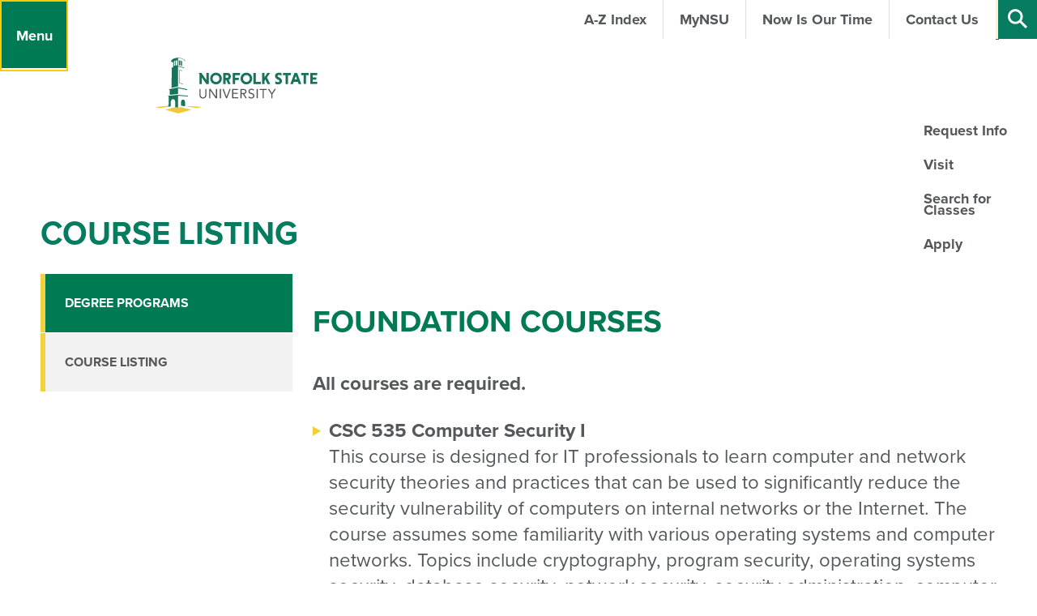

--- FILE ---
content_type: text/html; charset=utf-8
request_url: https://www.nsu.edu/ia-redi/education-and-academics/course-listing
body_size: 626409
content:


<!DOCTYPE html>
<html xmlns="http://www.w3.org/1999/xhtml" lang="en">
<head id="ctl00_header"><meta charset="utf-8" /><meta name="viewport" content="width=device-width,initial-scale=1" /><title>
	Education and Academics | IA-REDI  | Norfolk State University - Norfolk State University
</title><link type="text/css" href="//cdnjs.cloudflare.com/ajax/libs/OwlCarousel2/2.2.1/assets/owl.carousel.min.css" rel="stylesheet" />
    <link type="text/css" href="/App_Themes/NSU/css/page-generalcontent.css" rel="stylesheet" />

    <script type="text/javascript" src="https://use.typekit.net/fgp0vqk.js"></script>
    <script>try{Typekit.load({ async: true });}catch(e){}</script>
    <script type="text/javascript" src="//cdnjs.cloudflare.com/ajax/libs/jquery/3.7.0/jquery.min.js"></script>
    <script type="text/javascript" src="//cdnjs.cloudflare.com/ajax/libs/jquery.cycle2/2.1.6/core/jquery.cycle2.core.min.js"></script>
    <script type="text/javascript" src="//cdnjs.cloudflare.com/ajax/libs/jquery.cycle2/2.1.6/core/jquery.cycle2.pager.min.js"></script>
    <script type="text/javascript" src="//cdnjs.cloudflare.com/ajax/libs/OwlCarousel2/2.2.1/owl.carousel.min.js"></script>
    <script type="text/javascript" src="//cdnjs.cloudflare.com/ajax/libs/gsap/1.19.1/TweenMax.min.js"></script>
    <script type="text/javascript" src="//cdnjs.cloudflare.com/ajax/libs/gsap/1.19.1/TimelineMax.min.js"></script>
    <script type="text/javascript" src="//cdnjs.cloudflare.com/ajax/libs/gsap/1.19.1/plugins/AttrPlugin.min.js"></script>
    <script type="text/javascript" src="/App_Themes/NSU/lib/gsap/src/minified/plugins/DrawSVGPlugin.min.js"></script>
    <script type="text/javascript" src="/App_Themes/NSU/lib/gsap/src/minified/plugins/MorphSVGPlugin.min.js"></script>
    <script type="text/javascript" src="//cdnjs.cloudflare.com/ajax/libs/ScrollMagic/2.0.5/ScrollMagic.min.js"></script>
    <script type="text/javascript" src="//cdnjs.cloudflare.com/ajax/libs/ScrollMagic/2.0.5/plugins/animation.gsap.min.js"></script>
    <script type="text/javascript" src="/App_Themes/NSU/lib/uniform/js/jquery.uniform.standalone.js"></script>
    <meta name="description" content="The Information Assurance Research, Education, and Development Institute (IA-REDI) at Norfolk State University provides opportunities for students to learn about the theory and practice of Information Assurance and Cybersecurity. The institute has advanced the discipline through research and is rapidly positioning NSU as a national leader in cyber-related research and education. IA-REDI offers specialized degree programs, including a Bachelor of Science in Computer Science with a Cybersecurity focus and a Master of Science with an emphasis in Information Assurance." /> 

<meta name="keywords" content="IA-REDI, Information Assurance, Cybersecurity, research, education, Norfolk State University" /> 
<link href="/CMSPages/GetResource.ashx?stylesheetname=MainThemeOverwrite" type="text/css" rel="stylesheet"/>
 
<link href="/favicon.ico" type="image/x-icon" rel="shortcut icon"/>
<link href="/favicon.ico" type="image/x-icon" rel="icon"/>


<!-- Google tag (gtag.js) added 12/13/2022 GA4 Tag -->
<script async src="https://www.googletagmanager.com/gtag/js?id=G-BSERQ60VCD"></script>
<script>
  window.dataLayer = window.dataLayer || [];
  function gtag(){dataLayer.push(arguments);}
  gtag('js', new Date());

  gtag('config', 'G-BSERQ60VCD');
</script>

<!-- End GA4 Tag -->

<!-- Google Analytics Code updated 10-13-21 Debbie Jones -->
<script type="text/javascript">(function(w,d,s,l,i){w[l]=w[l]||[];w[l].push({'gtm.start':
new Date().getTime(),event:'gtm.js'});var f=d.getElementsByTagName(s)[0],
j=d.createElement(s),dl=l!='dataLayer'?'&l='+l:'';j.async=true;j.src=
'https://www.googletagmanager.com/gtm.js?id='+i+dl;f.parentNode.insertBefore(j,f);
})(window,document,'script','dataLayer','GTM-KXPX5XH');</script>

<script type="text/javascript">
    var _gaq = _gaq || [];
    (function (i, s, o, g, r, a, m) {
        i['GoogleAnalyticsObject'] = r; i[r] = i[r] || function () {
            (i[r].q = i[r].q || []).push(arguments)
        }, i[r].l = 1 * new Date(); a = s.createElement(o),
        m = s.getElementsByTagName(o)[0]; a.async = 1; a.src = g; m.parentNode.insertBefore(a, m)
    })(window, document, 'script', '//www.google-analytics.com/analytics.js', 'ga');
    ga('create', 'UA-36305538-1', 'auto');
    ga('require', 'displayfeatures');
    ga('send', 'pageview');
</script>
<!-- End Google Analytics Code -->

<!-- Google Tag Manager (Script)  update 9-11-23 -->
<iframe src="https://www.googletagmanager.com/ns.html?id=GTM-TKFQX7" height="0" width="0" style="display:none;visibility:hidden" sandbox="allow-scripts"><script>(function(w,d,s,l,i){w[l]=w[l]||[];w[l].push({'gtm.start':new Date().getTime(),event:'gtm.js'});var f=d.getElementsByTagName(s)[0],
j=d.createElement(s),dl=l!='dataLayer'?'&l='+l:'';j.async=true;j.src=
'https://www.googletagmanager.com/gtm.js?id='+i+dl;f.parentNode.insertBefore(j,f);
})(window,document,'script','dataLayer','GTM-TKFQX7');</script>
</iframe>
<!-- End Google Tag Manager (Script) -->

<!-- Enrollment Fuel Tag placed 3-20-21-->
<!-- Rechecked 10-13-21-->
<!-- FUEL Global site tag (gtag.js) - Google Ads: 734880569 -->
<script async src="https://www.googletagmanager.com/gtag/js?id=AW-734880569"></script>
<script> window.dataLayer = window.dataLayer || []; function gtag(){dataLayer.push(arguments);} gtag('js', new Date()); gtag('config', 'AW-734880569'); </script>
<!--End Enrollment Fuel Code-->


<!-- Enrollment Fuel Tag placed 2-19-2021 -->
<meta name="referrer" content="no-referrer-when-downgrade">
<script type="text/javascript" src="https://tracking.mdl.io/track.js?dom=norfolk20_clickCapture&track=true"></script>
<!-- End Enrollment  Fuel Tracking Script -->


</head>
<body class="LTR Chrome ENUS ContentBody" >
    
	<form method="post" action="/ia-redi/education-and-academics/course-listing" id="aspnetForm" class="pageForm">
<div class="aspNetHidden">
<input type="hidden" name="__CMSCsrfToken" id="__CMSCsrfToken" value="0fDkBTe9Mg3Cx/wONZ1gB9Mr/8fTE7hyA1TCHhqmiFV3OnX3A1sDv9trQtNzaEPeM1vVSdBHVexIVrFeWl97BP0LabltbLZrci45Vl6Cql4=" />
<input type="hidden" name="__EVENTTARGET" id="__EVENTTARGET" value="" />
<input type="hidden" name="__EVENTARGUMENT" id="__EVENTARGUMENT" value="" />
<input type="hidden" name="__VIEWSTATE" id="__VIEWSTATE" value="L9y/l+zMOvtRhCK6/lIymnlVt4LwguNeWhGlBVEvYEJmPqeLtf4ws6x7aEYD8SvB7/szja5EBVi3qzHSJWl8e50AwuAMrV2WQmYwbDdBM2Kd+ZU+WCVktBea56yXeQJMu4hQV9NoRyeTCEwTJsz+M24NiOSpIew4wqa8EuFyMW2Mjevlu2FJktcT8HDFqpUsZzE0h5s3lpvLJ378rOo3INrZQYxAIVMQjZcPx/laI8EIzUDbxtbIAAEKyEUeMEwJBrHEeu1grXX9kIZ40icfHKaaTWuE1yv2/Gr0xrvP2js8S71GJA01qcwMMgewccnvQ7PbRd/LYv5FABbk2Ug8efsj/oPCdNbAl2mf6QjgjuWdOrhXVD48iBDGYAl8/6YjICE9/IliydgamZ7J9HPhB0Z04vmhHOT0/ICBx9itl+M6NU3k3zJFKezpAnNbd0fzWYdoDhczxfCSUUi+x6auPO72jQiyEt088z79Tmj5jqT6GeAn4FbDsiYO10v0YmM3rfZC0ymZv+4fNt3a3Pcc02WHYVWUsKbPfJ9OcMh3iCs8XxmEHWdbZY19IEH3x0SDO3zpoaFamkIzVqYOOAH/UpHLn9TAS/6MEKFVaMzYagJ0Cw3mL03I3Y53WCXZRxX6yFFGF9KBAzsG0o7ChZA0tktfaaN2QpiND4HfNFVu4pMaIdcWx3hItGJ5Adtp0QZ5Pm1G/qdSGHP1TYhsvHg/Xz7sdXGMrn0GDupgeIQOp4bxbq9iB2mYJtfc73Y2AsZzYiBgzSM5jomD5R9+wm/F8wAepT+DBOSEcr8SnTE10URGwRfsmrbnKkhZVSC9lvmzhqyqNgGyu6Xa9Wj9Nxvy2+AmLbHI6nY7+/CyPBRqALttkahVhfHjY/GkIIL6pmFqyq6qITYWmcosaILb+SVP+Nq2FVs2xoC7PNA0NPWTbSXqVaR4cS8ARuiMzLZqbIoKbH0pnXUfqRZ+VSgjCJhuAGdIHR3fK8Xnzvc37paUmAZecbWLdzSVK6zien75QykEyt1Zax96NG04RqVnAEx8tCF34bArBXE6YMxLboOUkzmmuy0/30a2sFOb9EkShyTU400NbCjpcEmm9ONE/yGT/ILemBJWuhiLR/sNvOomk6pj+dLHCyfEzUy2WTrhfeBVKZgpUPEeptkYENqrCbJ49m6QWjjyVg7oToeLzVGYNQdHsBY7mIl2KaTWPw9FUDi3HoH5zN0Cn9aUgEMZ3oFgyIOwXXLjk/L4KOk/FfcPqgPyzPLUsKSdZJlA4mXkmUY3sswYLbETs8y8uAxpVWKk+6Isl5vbcmMz/lu2q74L5UvAypN8rVhlR5UA4VEa8G07cQEailsaHc/EiELn1QqS9ThkZNxPXD/4pX5oAkDpPJqqemDAYkXRVStkZ26Vzaitk8BE5EDxiU1iuBEN8Cb8qVGrDydaArx/CVqePGz2yHFDK1oeoxacpZhAWSN0n/q00HTXqMmxCxb939Wu5JwxnZCHCzPQVx3n87+piV18NK26sHAgPlGveJqTgD73N8zU7m2f3CZVHF0J77FXOM/6hZOcevfbDiQHANuyrN3BiZh0pxPtiUan2EDsMxmHkPc/nABYo5kGCS68Jez+IV7nImALxEwYu96gwGVa8gcRdm7+z6hg7CHq2YKOkMCea1PHETZPs1qtc0WUmqAb8JSZ+3x+DioyLeO2r+n0547UWVvwlFnMYs3AIHi89R1btC2FixjGHxANsrXaCJ0OMa/CN0XmIgUddMB8GWH1YJyAUG+80xUPO8azUKL34tjau6Xnv6I+YJmj0T+xibR3sXleKT8mpRrCCC8wtHZJDcOKO/KOnnH8AvgdJABo2xtCRDJUlM9F6tmugT7Xx35r75c22PvUWFvEMFl7Ai1RUmrb/ERkdygZzk+5BvAjQND1oVQ8CnJgTNoNi6rgpdjyr5dEfTQ+z+Gh+VdRSNLE/cX1rkUj0xXDh8jemiwtzBZeXvmb89eLw7nYBB0lqPV4ck/hO2q79A+tAyB554/6JMnYwUHqQykgq06swFTnDlc1V0NoC5QPAIHfju82qRdwld3JXr0f7uhUtAE7ZkYGRwxR9beXwHWXNscM4utHk6BUyCUYdX1y04WRvE2S/iMui9OEusM3FO0/KE+VebCG/gnqzbYTDMKIlvQcna6pLuYBb9XmAsutxHUrM+FHzFi+1Smym0fOzGjga/ZO5P+eFuWvkcd0zL/u2N66eCrFwAAxnPUwHpEesblpO8TNkK8vSko51s+jgLoPTzlQ+obrDWSpxT3iDEM4P6mlue92GivDKBivrTC73KcywLMkqcSpPZgZqZqMAylWRQ5W9xqTAiflBKAOHTOKaZNc2TqLNbsaeP4/u1DSO642lunWLXx12JoM/7YnKJcK0fEyiDQl2hYqkIn6v95s1+s7t6O40g0FfTRUFWPJ7AkwT9VhR2NlYel5WFXODE2dq3dEKh1Ro+VuuZV8B4l21iC2Pntvvrv89OaWUKQXiwGMSDq/vMrF+9vVRLBxllAXZNxWQfeCINOYnsadgf8gWSMa/qXUcc7tUIH8uN6I67LBUssofysG5c8IL5RUXRFxpVy4zgxT3IUSxEtU/6LLTfWO1EUIH9BpMiN8WzvAR37V0AGKm7wK4BYRUjYPRTAyK9zzhtFeUYBmefsoBSuJEKRzaPHEfs6l5JZYhQ30KiK2VI3TDqAsEkecVKjBelY9MK1ShZSM5GlATXpLsbdPqN95Mn1STL0oS0/Q8bJII/2cd+6HpqxZr8Jfz3g4wQbLhu/P16U7fzGp/e6SJ92l3DYe0dXYJzpkj4uzV9ghMB9b9JmdtXXc7wZ/2O/e/IxuX35jzw6avwNjankBQ3vZ+DPFaC6AiL32drylZAcD3P67UwQsSfUNHyI5+WwiosZ88CTYV3nkW9EQYDznoNhO3Heq41egUsR13WNUyzNNgj3+BthOOEO5SK4v9hzPLWmilzmB0oapdyjQaio0CmCf8XAfHMuHytwOUGHtQ9OK/TifkvoA1cAoyl+Leg2Mq1nbdWUDAYWArCHZmTeqgGvhBwg8VsoLcnhvaNrF+rHfrorICtxehyooCgRljMrIRSTPxFJWy8GXbusa5SbTx+IoVKOAr5C5qWbgS2+CrkjVT+O5fn3eAGJT9mDkTHMxSXOx8KG76tSO4UtaYDHjA006ujl/yLlKi4hL+lMecj2PaVpTqF6zkAN3j5PdeFJXYqYkUZUcKB+WkTmXRbOMKjiYZFecBw6wUSubs8Ksxrvv0g7XGyIu2Vi6SNXl+Ozuf5R11PiQRpFa9pzTyEad2qmJtEGCOK3r41RDozV8DvZZDAGlG4UiZNb/piXoVDYBCgtDhwl1w7/sGEVUiQkD3K56ntH7m/Er6KSIVlo9MFk/qgSRkVFbe2+XOe6Hmr0hzkT24jT84xqind3vG7/LXZeNOU/ZickrA5NtEH/Z7c8trBIp6EWty94xhvI0iu10ub0N0Eb3XioMMeqAhbm4xRskLpSZBd5YABMrJ6qm/dWsg7BLKyjVzBHhpHwAtsWOlQZot/AGSSE3vAOF98g14xPQPQg/NBSOauIeRgMzD1IO4QN3V2x36uoojctRPZlHsx8jgiMWgEqx4slY/Rf13SDFxbsPYnjQ05M99W02Iql7npbrVqQ2sIaO/LCgjxMEcqHdz7snDTxkl1YCV2p48GhQcLXFT4voBXf/h4bq6P1cTQ+MErCfPPfsH/OyUjDxOrzhrQCUbgTkzAOCS1QZ++FqeWWz+rwPJaaa00RBsNu39mdBdfNRtfuHbMIcwNHCHxGa0V/[base64]/HZjBu/Y0C7BO/l5vBzcbTjCNBj4b0qxhEyyJ5cFvsyu1f5iyW/2h936HNCk6uLy3Gi1H1UsWtkOsYjsMXBeZeAPGqc/yhSxgVy2GUtrb93lo6yiuenLQbtTCBCVe36/+tr0Qtlnr2Lb/XfptlED0A230FWu6uKg8fZj/GkGDwz52Z0sf9PbfVV3JB3fM7Kycecw/EJT2JLXx1rTtfOnc1NGGc8gvN7Mu6ofJWMHJwozkChQd1kskmKmuNk2tCLvbXjzCT5h+wgEZIPBGO0eXoe99KvJK1oCp5lfEwBW6OaT+6pvHm7Y7cb1SXw24aY1UfoYUM15JHuB2OXFlrBVaXXK/oRx2SSnBSmQhHM01EVMOOR1ixHCRl1oZkEiIUaS64QQv72uMJZH+CGscqW6hm7Qs+KrVmuDNggMempX46s1oI2aeIfwOCDJRUJjSM8TSz8Vedpj4l+0ciYqQy+Bg9POvWNyW5QlEgfeOC5JhNc2LCE8G2/UEfzvxvE+FFjEV+ls4UYdIlfpE+J57m3ksRNisdlNeyONWW7peP9RVALQ5PHq9QJ72O+sB7kDZ4dN2WPEHncRzmaF/v3A6jF05A+p99ebfv35JCmBfxQtCXpmS/T1HN1A9cUXgZdLHMAhkOsfb4k0RVV6mVmt9m4h5gcv0Wc+/RXDomSV9eNpPAov7+TFxjhZ5zo6Ozk4EsWtMp/[base64]/0BkV6Rv415clE3tfCynV7UiJOB5Q51ym+FQg4m8suOoPQPC/TgksCHv0RL64u77fcdlXgUgJm4D2wKyr8FtamRnLppXXwRt2zRfxw+IzKhhsrXNutzaiI5oyQ0qEWnEkWDDBUJCNclbgtRNERBwJAxo8Efnw/SaSOo3O0SurMW3cwFX7umsshfNcp3qs0e/wRVfUetXITph8yw3LQqgHcTRjNAT13PQm4y4Iq1XweDg5zscIVnAjwN3oOQOCYFQsS5uYyLcRy4Tyt/U595tLwC9jcwjLyMJAuKyALWvqB7VLdthc6s5uczOjCcjdMk7aUYwhK93orrLWr25jyLKihvAe5pZP1cFu1IE/BIB6TlDdIvJEd1EiVLLQ+Jy6iIEjYAnXeizg3a4FL/ofJz2zREVSnn16v3+PcseYaZjBGVn8HaLXbivK3G1zSQxuLI0HkfigrW7/KymN+kg6DXP+Qv1JXyaiueD1RLJ2G97NKzDxKU0Y7KBzVlnKaT8p5aIeOar6fiPLJg3030VV7J4dZkFZhx4pmVxZ6bu+OdYcbiQAj2CINsrQ6n2r/HRSQP+g68UVvo7iFsHnk8CyxxWx02z4bxuNIXbIoLsmCrEtQtxIVkLHY1tAA9QRZY+lvd2CBvA35BfvQf4Hcim1M8G1NY7yQnh3HCfLPK9JPrbFtaMOYIg7VuNURcRqZDiOC2obk4EjC5jEweKEUCFq8vXgwFVO3U09GHvFBmdfCVG5E/J03opYf24gCvSMrw7QOh0hJPOtTHJ0atP/Sg31U/v272+RvKaXtsg6r/k5Yok9f9d6hB3+eopt45xFA8id8F62XGMKfFRXc0VIR5Chdd53vDsRDTZHR1mwid/ZgzwR6ceQc1j7Py274izOFsgR1f4Pqb+sCrxzAJ0v/hSM89SBj/4Xyp641J4z8Q15VzO7FkbWcYJzfYGjMxq+z4tWrkUxMyZ5g9vRs6SV+sWDI0BiHp/[base64]/i4aUrbqOlES5oI03BEhmFii4d5ogV+ePQEZtsH9AAhEDYC5D4/bBrSY1/34x9KsUrHGLTgBCT9RRuDbnqEiFu4UGeLpsjqrRlFQavYZQXPD1OlnkqdRVzeuhjNJBjUR8xK8hnMAnrsypLe2cMcdgvOKUG3PUNXRE+jc05FtHpfVMoxwK5EsgZFfZFepWXnCJEzKot7Acr87WJDbv5Uz8cH6MQGCpPfuJYB1fRGsg5CfroiJFDKDuRASncYPC/[base64]/2nLmXz/5YrQbd0hZrWLrLt9PxknDHprHDqOQGIaSmKVvdj+UHBEUOUVcH42tIP+3Eno9Wr+ZHvRUmRXRZb9oDJgnZQuhembl0vD4p/9LbE3SLy6lbEAiuZa+pyoF7ljcPGU9b/5PeonI/g/iaIQ9lvZLhaAB2eeYGNEs6PVSWwy7XA6d87dJ2u0/AgOuW4lFDGg+i5XvYI8cG9Rp2r8ROrwD8DxaZa3XOkVhCRhiKGnRLhr/+jQ4vZNg6+1ojknPh54jAhy5qc5Ij3t03gx8jHhWao67plRhqzbAJfbxvETZ2NVKhV4Kfx2eer5JR5aEaBG4bPTTtg6Bh3hG1rvH5aEJi7IV6G9t1WtTEpu+0Uyd2MIX5lVh5byu9bzFljFesm8yvZGWwyYuvBjBcoonjvJeGevuYQ/[base64]/77ErMlEYTaVEY4pxKgjBaiF1ExNXnpUF72tnSz5AT249+ScZKzlFIKqCGpBspIyEF4taJEk/[base64]/WQSNChPoik0E0znOKIqXT+J95cwpb5HUzaEVKfjr6p9mt5CRxIYNBw33K0bpklCt45YvRY/BRen4NftT2iZeQTqhapGUPpaBZ4X1J0lkCsgtrN+KGJMKwf1zy+Biz0POZ1RiNNz60skVkdYgv+TE/bN8Iyw8lMKZv3m5BntFudgypQQev8E0e6PkkAfqQ6HyHBfTrhscu1OZrHt3YnN421qjK+SQMhffKx0THLkauCSYMeUw/QwXGj/0T5vOAlQLiVmWbeyDv0LSkyTBbWhYqwdUNEiWTQ35CbXQZy0mDMziIxDuBbG2F+OENm6qUORf9Sga/odmfWdN1tZXCxYO41wu/XszcQknYAxMrAn/4AJ0IagS7GRlIsnfztc/v9gCKCdeBajP43YWNPQDNRxD9YgRabMM1gdXgTjMMW17vKPQc5jZxTklZzSYHnw3knc9t7o0xxJazbVkH7pqfKKNw9CVmng6Zhx5VcuOhurT6A4xJe6lUGNZvDBE+ZjmC2QZiPUPW7P9MA4z5JVK+VxnIc7cg4nyNwqcZ70AtEuj+kAVLaDM0kjFFo/GukD0Twbk/7PZb54CUt8isnbHkt/PP+PrvH2xSTQQCbHClol21Cygp25b+gA0sORZm3tfCjvkYL0+9dljLFlVjzaZU85frkBBWCuJfSAMsy4hw5mKonZ+Ri5ITInXXMg53a7m5lc2f4nuAI7v2QqoEygVlQ9WpheEFFHBSyPJt0plb8kl8HP/[base64]/BxZdeetvCVYIydBLV4kOpBCftCfCJx54cKWBjZEG2aQJU2oWrkfexnHB6K6y1SS7CC1aBqqPLy4qR15nKkZN5E1+MHNmNVLKhb/elfmDCY3uUemdqkJsA3KX0HMczeRMPTQzuvdHEMkD9uF25je8EzgAVZaYOtNCKQFUfGgRxC9/Z19xe5tsxlEXJJ5PngXdg35cNRhy7Aqk6PGFMGEPMMjpR1eA20wFT/CgFYbGoSUGN0XeVc8EkGA8Wz6X9VGVtVH4orssDAWSbRQh3XDg+H9pElZ6Sm6hNSKjyUnJTEhEg0XzdxvtPvSn/lss00Np+EBTCClxHwCMooBM28M21OYM+T/aq1bDIU/Y/9nVM2kawHD8c8kqn2Tq6NDPszWf2ueQSD5nRgfsPxwyaqRBZHvlE6WyS8t2Wchl68uoAUyO5F4iKkqFFAvXPLG+jUET08pDooSbQc/0Yn3vGXAi3cSzbCZu3UgjTeJ3dIqAHtC+/dHh7nCl3NNVn/[base64]/K5DftwUAKGuhYWpO5U7W1Ef1TzVfGhAEF+EKJu2NW6dFz+RaceuETOcfPm+cubmWS+uTH3KjF1nRj2ETUVooDnOkMqHIf4rd27giXUWBI3t8xF+8o7cPKpV83qnnk+h+MEIr4u8mxYpRC5nUW6CMFYDHPGKQnWZg0vsZEsX049B/Vpi5a8mWFHK8PiA8gpXbSG41f2TB/l3ecXsAitGFJ8HLvjM3c4ydJRmy9NL1cPZi4lcGKIUlfgdD/C6eGNuNAMYeDccRLPvuXX/mIshyWSfuHhrCXIJHdB1kxj17WvLn9VJTi7QstW50vhvQb1amygUCkRbpFwZgJ2WqKN+C/zTiZGrRmc7d83t28E7x8mAUJOpbYSEeQcskxapTdGcHIwYRZ7QXBkIxjakaQU3m4KIr707L1D5LGgHvn8u6uJ5slKBdXm5bwZYbiQg89pEVljaIJkSblJjIZUAcd4RIT5LsK6STrJA5NTx4Z0BpYqq3OfkhkHqQQX6OPZFwq1oXPnz3YcMfgEncrO7V1x8o/Ya+WHzrgHqSJbedui0QNxEog+0UAobnKcsMP4qc9OOAyiSmjK0JMUsvwo/J7Uhrwjp7aha9B4KeqkKnXv10EwfmUB2IRSK9WhpH5Yuk3iY/9vs0+FRCkFeXqQ7YxdgbJrAc78NR5y9yHGsfHp5GkVmiNm4KOy1s9V0GiT/Vulb424gkXZ5Sl2d/LatjB1RV0UUV7MgMDtOcrlWExf8WykxhXQZJYg0FouOzOMBriw+GCjjKUSiZxscB6v1yhDWuUKJf62RonaCkDkikvgybCnmTWGXnl1JCdh47n8yzOb+dSqPyoKDr7NTK5PR4FKqoxw+R4O7KV+qiKsWi51ZyDNenroahVTpfm/yVGSen9jYQcCdFFaz5U0ziteo5bD4u3eUbJRvbZTKMdLBo3e1LyRKfysCwLn8SeeAzFDSPgCyAs3D/vtjBHesaQGDNdl9OAsOS1PTMq6QPAtpF3wWy9gsNhQWKVo1+ZyvhjUMOhCw9DxUC1BrSEieResBrvKw4WbxUs+H28iAeq4hvQ9HxSPnMj0Vwqzz3JcsExop9Or/5UFwK6Zb2muRpGQwUoqCHdXHLlrriuhkVbr9ycCZIF32mOZAWm1TDKD3dEwvlnL1bEmbnQISr9fCpKTEV+NKll+NEjGwKQi4D14zDKWrePBoDxOcR9lTebxPaF4WQBZA7lG9B0a/EBapi4pvpWlGLilvFPP/QiGgw8eZhL01h/uV1iDFUtyvzOfeaPZCPdodAYefjR3r6JK2ufoNfCDSkzW5mbV8qqDQWdbMtmSPUbam4/13MM+m8eDciZ8saiVbPt8TfWFlDr+jEq8rU40ySL0XVqw+UuyhCxyoXnoYdOkZ9/eVXAi6aRfzAdr5V75OCcXsxD2z1rQDOwgzBOZQSZU2p9kTMDrTFmpUp8qZMe35obQCLUb6CoSLP4BRUS0qT0zh54XG3sdD70v5AD1wvCMuVbYIVzgUEgJNPXoXrYS8SbKkA/gaCOpi4ma1QVbuLGb2EXxpUxtUd2K0i9t9oOEtbqs/suLXiUj5aIoT9nWhXwx7QEExL0/ieVQb2oBa6eQPYWtirAahSydXFhblSvI0AzipU4B0aki+cpgyI7aZWTs49yS9tjaOlMC+++P3qJ44D9RItT0ovRyyzD2xnZJCYruRJtDZA8m1ErKpdVVLrW3KHlS2ZQpyhLPicDfyriAQx2Ld5BWED/rTKNWt+2H79zws6kPyfqWj/J5/BkjDMYJP3JW6/a6kaP7zLW3mzb0Ko1aJ7N1FgZL4oxIjt0IFRym5WppYfRFCox1xU1irg15aEyMI9Vc1jhs+jWhOEccuRlCM0dgTFo+cjq/t2lUUgmNgWqMzMAj0sg3E3jolY5zCKiid7bLCRgGjyrrRftbaQ9EI96ysdWbUB6v+vzZAclbkVIOFfjAjJrRwHmmDnGLLWt8ZZh5LDF3dyiI+TJCd6X4/IrzfgLnR7ADISsorshSG7A61lEhjl+SSXDvr6DuZAP3nUPoAywo/jf57HM/k/jmXXA5TYK6bH0+IdVQyuY3ZYwT4rF8S6OPHlqYjVAZLFapWTtEDozzybzLGvb0pbZRt1/LnTWRv8646d3FLnkcwWb/4lSufG6gT2K31sQiGWzkgIRhyFbq/[base64]/iPobSrvVX2H6tbNhWvGJ1YHMSHwJSgWREtCDKVu4zTUw+bqvw8n6YCYR/ol0pN798em2hQC/3ydqW45lkE57lv54iAAli0fg/zca+7+u/xA0fvlYobUWPwq/ESVn7alf1dSslbhByNZGxHMc2Af1k8B0O7JzmEHUMDbgPfPj+a8Ab0BKaCufVQX1tCGGdPg6UDxxmk8tsfWc0nBPra1VTdyX3weMlyQ8BBuY+1GRMj1NtqwYNsqOI//01focFI4KGaOLa4jCxsqsyrwZFLnKwAyT/0qtTx0SnkqvRE7vjJ+HQlTJPElxMzlNOdKkz31ouc6kDKxCufMYhAi5axlHayb//6nPFSdFt5MGstzG+8URsx1JhZ9/5xYpJpeiRq9bf7JVBl/kQTWBzFDGKuL4Zs5nB0hIQFbD+SYTsnw9vgUBW8X6LZagyrndicazFuYy/EHO8rFb8hn2T/4xt+RBUn4La3qrKYNVJWtwjm3lxRZBskDHIHkl4yMkAsFSvpzIZwpzlzo1fSwZ/Ak/JJewlt16TdGBNGw3Ua5Suj5XTmhHmpFLNVstajH/G1XpK+E3v01jLHZdq5O6a9SO7G7X+SkkYf/6szvcgzylAjUdd1Ypvz6NoZEn9pRwm+wShuv4e3ywX5E18fN0Sz8kcebSPgcL1JWjqiiRbOkkT5rETwkzqr0QDsLlQsTkC0eDt+sXo+1XtLSNpFjZcLAAle/z0d30dkQlYHk6f9iJI/qdZPo4B940NK/F7T678M8e1E6uvQET/Ubmmyt6N3BQ/0Bhd39OgwASM63QwlHUzR8BAN8mrU2tRbUQcUfSdgjYhloLEWjPA01Yylj8HGYDf/duOpkuLsk2W9hxV5Ijt2qDLlPm/jtDMBTitH++tzaM4SKCwAN4gLqXMKaSnRS2kptJ7v5wZrWlGfMslHve6N31KdHnSpP4D+VeWJO/Wa6LTJGam9eV4QbMG8UEoFO/ami9os46JvGbl1nyd2yatJYqXShImx+MobquZINn36n22ZRBh/zPF62YLtcBwQQNVIGb1OcIlw6/[base64]/YN4dw94ownha0y9PpZqpAk/OogsN559mnXIlxFViuhQcH6rPW6NnKiwCBheuU8HBR3Mc7Dpe0WsrRlbPyq0ZCKVmmoxBHO9gFpIsDolivZLykpctAw8Q4LJnyRRTJqlmsLMMKMpnqkn4gC8Vv9M8Y9ZfMMod6/PaWSF3bydwttjfTwajiEu6y6sSbqFFn+tg9ARsplDEbxcPSR+nqp4A+MnQuP7OR8bUA2M8DkX96s+8TNyLubaDwp4+cqXpvdk8TXh0NTxNDUvew36Z30SiPRcMxfaGtyETQo9+2oAcx+Q24NtyRdbFer9GTV+Z65nqhfNrObzB2owsGDf0qq/xd1k5/+0rhzzgQHr7EOMA1nTjNRBljPJFPQhmMYf0p6vrOYvl/l7OC0ojABPts4JZA3Kp2BRXQneKOQBr9bkMrLNl2e0tqtxhDVB96l+temUbFBN/h0HmxdDBfc1W0Qtnv6JzL1mHBAQWKcea7dwOxpwrbr6OTLDTrNC0uo4OHlG6YiUYnRgPaHhAa1zbKraN7eRTGYX5DTPrFSfYWKF3oIm7rvNQCbmFXvAFLrq9YzcqPecFiM/YKXlK14IPqid89L7M/CKV8Sn3TEgxUsN9AVLRfc2bDFkcuCH/5vGEoGgNyUizot/FA8U4XTrSZdXh1lHN2xkCDXLDHk7hfFkPwWxPREYnlkORNhAJPbRmZZ4VAzzvpQz20/MikOetyRpK43Ipklc0HOfdJDRLi5CeM3H+CfJveXZ2LxyediL1Xxhk/K+pKYLCnCWaLmEBzHgVUSQtxi1OPPQfbDFNzjkrB80hVwZS1cu8KFcMwqj2Nn5reujAsI1j/+X+o3O4zai2dHkPbm80eyBTgsNxs3bw2jTFXpJQxADuvSDDiAxf7f0+AsZFjeQn9d3kWLrL18k4wypgwJjtLssUxc4EYRNoQ3mc09mOi3nn7dPqJa/rjmw25xmCtMw6ndhS+/6MMOXT5+tjhbXNYRTF1sreTFUE5+4LFWyESpJjtQ7+CT8GKIVEAnkxDFXVlncif9E0GuBmDoxZaKfHgj9fH0XFJ9j2aLdTBwXoYdj/GcPZXKRzf2ZlHoKTJUnSz8OWiFpJ/YoOSo80JWSuJ53lJ1qhkajqfW3bcs/[base64]/j41v+AUuNrtqgHeUaemEDx/2CwhuSp/CgRMZFlVMPUxZH86aENS5tqoJo+KD4RHSShnm0i8/T8dnOrSqzjvuTB+abVa1xP8PI+MODuM8lgwSG3Dr2MzETLt8JBGTGBbkVEa+LJR5FmS4Hl7Lp3o+dLSlmgJqK14vBhynxj5sed9FenmtwetWtLWFkKOH76UKjRThQ+q7Ue/ax7o0iKJf66Jl0hK6um5Ejjl3rZq13BXPein8TbG6lSrSnN41kcHcMkwyJTvfcd9ltdYPY9dMf4V6ApC29nJulQ/mt+7rf9PCFVjZWNEUn7aJT14VNOvr3VlCa1RK1aVgAMfpAbCx6v5E0iyJHlH6tILMs2AJK8rHOWmQl1VnHRotv/gclSKA/bFd+uZWKrhZyfTYInwOaK8B02TLgYUKygwm5IZWn5t814KKzMGhKfv0o3QezG7PRq2LcPbs1ILLgpC2QpkCs4mhwkcmh8A9Ge8PoJ2ulOelRSwJGcmP9r/Ec1nQENdVMl/rBQD1cKXrlBDqm7ucBVN5MKjj8zdMP2XhbwG2DNXQptXTF9jliEoT4G9Al/AdQPumEOUyCBT2pmtVvADfUZYMC+jPFQIY8pk66S7dwAJfNDpKzAS1OpH/KovVL1Ui0bcZfUzvd83xAE1aJqSN09qPYDV1fpMoAzHTJLy/S8aP2IJ7tJnjWB+XTkZlMAIKM/Sr91PXY9nolva8T97SAzDmELguaH1eahs2jzwc0fA2Y7SinF8p3X24HAAB5EkYclFWxXzKyxzK/5ahyf10NUCHhzPwNQt3XX06jhXJ+y8htoDd0KsCS/EZd2goPeu+KTAIQC3xgChdxceUOQU76hWsKfRyrtUJxOysA6UhyAEV/nq/bIhH1ESMSC+rsLLB1vmVLThAmbygucm7IHLKDvrtMPX2TZZK7KKkAg/YnX3jGeYQC0KSFQ1LsJrpkMJQlCEyHSLUDuYSdOyqNPEYM8YtXy8nhofyT19Pt2JPY6hQ7D9jrrr8c88gD8DTOMSD6hKqp7AFx6cwKUxdXYzoa3VbZZC7ZS8/1v8DoKKAcMrQ5La7BE/fPBjyaQMZiTYlxYp4OD65N9shnqSUNZgS0AEyMgaAQvwaZDqPeVgDep0ldmjXV/OtSqu5voz4hSVac/IKiNxZqi1dL1EUFJCwoNzdeXN03dWqrXx46Qcvc17fLDGXEikqMf5xnt+rYXFwmrEns3D2Vl2QoGvhrZLCDuhG8ceRLcHIJX2wTfE07GGLCwRePk+BCTdF8+BLIDVkLJz7P49rwzhU/c9LTBqw4aagOiBS1rQN9V+91hpvjSIUyK62QNepKvjVkMVnsvMclNGgBvjPNWCb4r336iD5tJDElASipgTBRwbfwS+l8LH34Uv8tZZSUT5P5el8NMFoHpYaN3clbp+MLvEObAA5dqS6BP6CVFUSHZXJiPyIYHRCQ6VZ3OF1AHu19ACxMIn7xwh/dPWk4k6+Tlno9ntbCsNGQC1/46Ws0FbjV5RHhko8gsnoQ8rnDy4wsbsh8LC7sAxXLfHpWChj2drBmJKHOfCDS4ASE3i/KV3bG6vb3AWksYjgDziUsxK9kNqod3I5nqBv/gNulI4/rCz2ODKuAil6LHmeJ4t2JQzndEYe8n5ZAzId54cUSoKsUJ/CdwsL/+oIE9LlRnVO1trcjMZWAV+wzWwdltRE0kDQjDXdAIpYt2bToVMJBYr0wNIwjBw4IFHa+bS/F1z85odrg5WaeYJqY1DrTaPwce25L2pXvTQjcrRaMzQx43IvGcR/G8VTylZ24kbEDhHHZmOqsOsAY+om+nrzvHJGDHixvDw2SgQSCsnqLlTmZhNgEahwNQcwyNRHF9Tmp0Dz9abRvTqebiTGZ2OwxSu6hFEYenpPlsyNrd0evwdWPDoCB0fAhoNnM44me75bDdSl+5rhy2ku2FSL9qmbrO/1L/48h7gLuQ71zePLtMP62pUAsuI3OS3rDA0zGS6VNno1Q7aVWV4YNuBKNHSApI09yTmlruFW2Dsjziz8r/qYILtzkCMfbwCed/bemYx4t6/NLCK3Z6bZ51Q6vkSG4RoTReDOi5+3fOqW7TB2M5xISkKf6IkAP3r3lrINYjRZmCvFSly/xKkD4Bj+Qj49sekg17E2VBANcD2X/5lgDJt27fnT/9/T892X1snY+0BgujN7xeddvPMcA3jHc+uUDDEHS7gSdyrRr93irTOdsoCJV9fKIqZj5zDizIZ6PNoz0WobU60hWmsdBJW9+91zxsFDaAX1Xmo1yvRu6+tLp8pDGJuW88Q7HcRvtBF2mlGmPDJn8/7v5C75PPjKtvqnQLnuP16z5quwZvLIfio2WcVZ1s96fGA6EZbzb5QWW7nhpBOXhvtdzF89Pqn6U1dQpZkUPN7KCU3nisfUVRPpessCjl8/aR9OikpBJtNXvG0pzy+DO8OBjYJ48qHhELYLnX3XcnbFsatG+xu3tnjMmyLQROSR6uQ6xm8bNx8JIci27X/AUrpZUhTZWrfmkIaggiTmT0SJOeT5+PeMCR67qHBjtWhkBmlXz0yDHF2rezxXRXJBMv4XL9fXHyehWPDKREhp/3Ss3EQdp8h6oF+43t3WdFyvcg0s0KU0d0zK4R39ytDoLTP1yJ/81VecEJvbshrM845PmbeD9GB7wkiEz9yDudodB9FZPSf2l66MqlyhoEUsqqBTJL6/2H3KPSO8wky0rHmkKPUCurg8Yvewj1GWD5NuYnJb3bdSF8dzPX47HaMCk4JlhCZ2BTo1qBR68KV7HKEAvwwPCzuz7AIdQMcBwGCTBmrKyxTj44tMJpYk6jpgcm22qy0EX8/mu5GsBVFxwK2Nb03RtJRVHv7wFy7ztFgYNCH+01QvlAi2/vJSrhpeSVYQoT7ePEoUWl4Iy1csx0q8XG7NsF+N4uBHOBGirb2VW+uKiz7cKZtoD/UDLE+0iU95NM9HcShsvOi0KdScwv/M4C5x0C4Dv4UkIwedTK7Xj/KrTTGJpfSkeUT4pYcllJTwZV0IpXJY8SiMbcVWGxw5YA3kmkZrSPFG48kmB3ntENlX6Io7ss6DdzVgskBGiyjV0JIkxwnaR938LpX3vibyHP8JLKFdk6vgnCn5tFyLvR8lhwWs21LIt+gKyvcfgblPwAZh9U6M6M0oBPjyFHFhcEKl4KuQQ5VMMxNGgOz/qFxXr1+m/LrTx/c+r4kQDx9+gEtTEB2Nlr+87GCx3DGMYPWFJN2IFHPkao2TfPGcPnsuCJughR+XcuwVLckaA0ym9RCJuUuxar54bcrVWBLx8Z/TFPgNl0JGH7+4hYKApdYkC+CBYZdGl3iCkGPn8SbYBDw/dP2EGQ2Cra+dOQa2nL8xO5W/[base64]/xF0NhFKxfA11GMhbGx0cSThBd0X485Sf5gvp5DkciCNMhyMfHAqlfM3Dhe5YecQWoCRi4cLU8Ja9K+o5BTzollNR7dr/9sh5fKNVNPgeH8ZXwx12oYuICsqdVmMAJOdIcJboO1yww6FBVe0CG4KvHjpEz6yI6DcP5HsoLIT7WZdhGL2zMwt9XJun9snAu6n7Y0cOPf8WQisrKa+8hVBeZwEPlHx/hbWncqpsq4QPHjwGjKdxeT27t5VyxV2g+OxCReIFLA+X7d05kP6LfpkCK/O7ugh+/KIxKogTbA6pYdXUn313pdRL5MrQy9hZd/QZjT3xRrCjPWFgEDTGhyACN90e0bxcB9WQ3zPbDh7L8ln5lomlK50sIC/SJu8yXg/ZVdOqQrA0Vjp7+Wd3RbvxBgaRl89l6pkpTuEvqqEfVw6blIYH0hQ/AywrwtVOKshZZvrhlbkBmT0P8jpP7EeFfU4J2RsS0ohE8Nt1dzWghxigDDBD42Qqa5+NAVdml74VVNwuy4k7bbQLwkyvJ7Ms/3hXWMjUwrC6Z58gw0Q99heSOAPgG991hVFLNycPPoiFBTQIDLyRCt4A3+B70c79A3TogPuaMnsde1lLxX51dbr9Fd/c74Pm28RolqYNwq0vM94Pvefc9TCyBxzASO6sUUA4PeDnA4C/vteM8FsbXcdQ5b9C/2GnPeo0Dj0LfAl6RU7Lg2DZThAe5RF1BaNFXKJ4RHfsGujgUmyIf5MoeGvmzt+BWaUrxquiYYvOgM2gKnuFNo0cWJUrhQnjU4+PtvI/dk+dKjaYxjqQ5cB0hqoC0SL3pkYVyIdN0GR4akPvL45PQ7OxdkTXWXg43xZ8lCU8Nqc0sVaU/2bwQ/+qJfGkm7JVSNOVheg3evNyQ26GT8BLxebMqt4p3Fx0ZtPHftu0Ad3X13rHcJuZZ+e2PRpYkbTZUqAxuXzjN+PM/scrflAN4CojChhk7AXKOYQbfPoVdT9Pqw9Q+4TvPK+mlacAl8QBmGLqFoetflj9GEnpePfNh59kzY1XSxNu3saS6kxt061cDlJvFo15WtKzfbjprBvWCW6Xp3nxsi2jsYIFdHyMNbuUiSXcw0r4Yr/ZvavCNzFwVhcTZDEcNF5C7Zn4ePxph16WeC+PwlFS/qT1W2DmFBF4ss3CBrSCrjaICRngpQaZ1xSKCzYo3mKpYyqTmEGq/nhzwvOVZwHajSXNq/O/CITuZeIPawhJAK8UoRaBouCTQ6LBjRAPLMQYGCCoJ8wpdeGip/CPW6DmQrj8ZgeplBdtDJt7WKMdWIqTvjqiYC6th0wHzFDemFBp97rXoKEcn4gr/pvLrpsXYOf4zrv3gxFPYfszvpmhnNse2p9+gIgIfyo7fpF8ZttmWCrLUuMsQhQRSiB1HFML9N6Xen/hM3BUsocjmoikVY9nHMOCUsLRoGYbsv/GPnrSP8fi/z5N1QlV4907jtKSvUfEfdpm/ZvmE2THVkBwYLD8UNt/TEoE1jN8mehErmjOHOhbPeh8YYuWfiHxzL5rlWpNVgf9RAcbLeScIBLAI4y2Nmfr+ymSb/JWvtCIvFevRlCje8Qfrx3SxHQKVcv26irPzIoVVN8EOVF402unX5jiYZDLG30iNn7loh7usv6mFScOEnnUMbKlNhDrgxff6B3TxRaMg9ucepsuGAB9gaDEFOC4i0vz54PbdALgGDFDc0vEIg8qGONPsWkepQTRxChZ3StGe73AXvJbDsALSjjif+C+u1ae6WSJQi/lUKeDhwkMn9ScrDVIFg4dregYJSPKmLD+1wXalyHXYSH26km5vildrKKtdwLrq5ch5PbHeGxHDOv8VSmvfP06AYbpRLBo5b8fYkQJTZqOLspyWULxP9csmRCRVmxRTw3VRDSPX3nzMiFoO/DTrHgNOD/j9FkBAmYwjSQhY0vpJgow047e6og8JYb0fujLnKX8D6KejbDVYnbjD8e8iw8r8xjts6K4icUwnNQjZQpyguIfnmQdJmsCKnzLtrq3/At/jpYy+HTcx+6mVFQuW9JUD8q1wwoEGOKNZMD9i4+LnXT2iHo/VBhsdSDqjnE4td4Kmvskb+2blXw/rKr3iZxnP/SuqFWkdlV/GyHqzlQ+PmkVOBUuVgndLRR3sJRGMeMlMDbT2Rfxa/j5t4hmDLk1VgsCVT2JohZioGgO9EEKsujDKyoo5XfPj2km3k3pHnzD1VDxmuBQEeLB+XyOSF4I6SdsgsZcCgSu8hMXiqtLSesaV3Qc2xWEzKhbPLoTfAG0WeIe2hvDwalzitoaX3CN4UN8Lz+zyVV/QCpRoWpSYQBE64d0IOGQQDVyAJt21v0HWPYy2gLE8JqK4y495/tJdERIbyj2+kBBnDw8r5SWyY4PXS2oFS5glZTXFs/DP6uSPQcD8X3lHWWg3R90wMM7bpHncAfc62kVfzYN+sSQvy69n5jjxdoP6uBtVthe7pMuMdWZdYpK/y70ibZK6IQcORd2LrnOyRcOeCV0DsWK330n9dJAyDFJgSF0UvU9ukswDQSwWNuYdz/Issu2PFLTwB7UI5q35UFWi/DxD+efUQsZb84YtUtSX3TLVmi6wKVpDTu1wrUSC9lVWrqJWhAJ8bXDg1Vz6DkhbfJC0BTiRgSEoXL36k4vHjghiFS+b7H7xmQmC94trblCx2h7IE9zDHNWl4cHUVIKdhu/vIFL74eQlVRubTtXkH5lEb2RAFj44EWSeBQKLXS0LaLQIKChr3yCglir7+QOvEc8xFSzBS3zLcTBBVkmTZAvApmSvL8syLeRX5E8LtJls4DluJEEDuAiM4aUmpvO6+vv7dLFOqrXSx+PM52PuFxpyWVw9LbHOtjfkA6/y237l8wvi2N/O6pXjcyksoCenCuokc5Iqn3dAlukMV6gWJL/2QqgPoRZQYRuyYbv9brI3Xs9jZKr7L0/6lEfFHm3IEwu5CPJF/EJxglmBajLHlpMyWt4jW1TY15hov7gPzsvS6KjUh3bNn/W64dKbJ9h+b3y/wJZKUslQWoSw/x4IUOmgREUzKJEJyh4OYmoQn02MBnjajWVUAbclA5Kpo1Bbp3kmeiFZAGaJu4CxVFGVLFdCBVIMHWzoRSPTve5o2x6mLKD/1/fneDkhbvwHCPACSky1inZ75GDLp6IDrX9fdVBY4GbIhnO7AE1c4NwgIF/KxYIC+zj9eMUsClpNk8B2lRcpxcIRLw2e2Un3NHS6vPO7y4llcK4dvfpkqt52Fgz+GIZYIyg6xN9CufFl7mk8XaAGZ4BvJGl52m6JNwd+jXuVbrY+ldS9eYTZEHf16ATc/IL1/dFEbh/3j8j+kRCRrykuPya9hBBf3YFvAXthKWb26NkMmhkndoj5xdaFK7vi++oHY0OdydQ9kCrGTRusbggtpDDbeUX8386bWAFMMWDYy9HQyZzcS/+162u8e7/7bwysXEX6do09Q3W0p8ofKbQB6/VE+HNmGcxKPygiXu8LocoCCeUVxIzHiGiPJCANoR2WyUZhqIKJDTDA59bZV//Fv/iF9oSOzey0wn2uzKgCt3wC5i1MEn6zUuHloI+oxCcFBcyt16lnVJ0AQXLGD/rbpk6ULhNmIaTYBdv6D7T9Dqy0mJY7hFc3JIQhMFII2abx2QAtzR7WTctHTNlXfVThZnW6CO3grdOi0aQx/rundCwb6XEoHH6O8uhG+tqdHLXkFSbWsUyWvigJnyiKlrKDSHb+Pa92Q98EpBd1Rbqr0ofIY/PhHuhdaSb7bBVXkrjbx0exrWReGTKuztPkEOGfqS037T9ReqrU605YU72+yUeGMrVVGZWcFvvhEk1F4NRPTmDBSqUfmkkmwdJCSSQP1EiQNxFWM/LexRy2DDjgSSII92HyoHUdY8+6ZWv5++y2vxTJNSpKWsEO8DWgP2ILeTP5gzrZQsCRlLmgKurdHkarl7IfJfu5cZDES/zbd2TWqhNF1QPyWDyEPJuy0ahyVqs0GsV1BCb+40yLQKTwCwVN08DE4r5rqfCiePYYNTtcZUGNfyLu3Q7tnPUmhB/fATz8L1YiTkprdoyf/Jhu5zJ1+jDYCp6I/Xg1wngPHYvjCR8G/RicDKhgdo8cZjL3fua/MU/5Coc0OpOXmdAjOKUrwfhyhWDHLpCoAxF6lnQhgNkqIsfDVP//EyFSIgFhzEdmIR5GTWyXOAFOIv2l7qSFc1LGCoZVUfVwikF+NnQkrXck2DQd5w+oZdvJL8k+TjQQKL4vRvz2C5scsX7hs1Nt8Du05qpApypn6A8ZpKVZRwPPuiXt0VKI2xGrrE0YasoAVNt3yelwvPOvzYkwR6Ej/imAlY7XCFK6La4T3LnQhWgqQeu+rkkQDS6GkT9LPgx4GO0TGHWMcfWXG+fS2Z6kFX+Z21/PlrBcI7sEDQUpBAjezKMBtBYlQLxaaTF6KP9ifPNGwf5Gf7o6oxSZ6KvDgiVrmmg88IEo09/HHtHhkPpSCUYYW5/hB0kIgyNiqt2xYBcirPQHF0+u/E57PP2UV7WZpl7qkPPL92fthtiQHEwFU3032TUpodb9TdgTtY2p3yUcyiqnAk8l3vdDno8hKUx8DNQLjNII1v6Rth3QY3gq2Pgoka06eyOtKzs1shgkIj8bGOq/28sdQCSM4YEOTZJdPJ6mQIIGVnHKyJtKUXKUkWl4Odklqx5y/oeSXbL5dx9rG67JnhMMhpH31U9qe7H+H9NS4rpqeyIcx+tbi5Vlgo4TDNPY+d5ZN8t3EfXawMVueB7swK9HL5nLIrs3509/ookFeqnRLTLG4kP5ndhrQWwAC7E5wyaMYYun1gghih4fcpMCFvLRrbIijhcOXB1Bmnbyj4ZkUHNbQy62LcHAOc5k8i4j5UlXhVd66oM3KBUb/QfQf4cttop039LvPWjYREZAN9J19bBrW9X5D9Dvo8P+BGpQYh78wtJNoqbrkLqIYLk40cSMC4HBqs1DC2aE2CLaRuhqcJrIP6foiq5uF26KzKn0Rw04qt7XwuvULcsh1KcpM8rs1QIOV5HtpgIZJ4ktGYfeQo1N9ngxf2jnUa8F9u/gctH5d0w5xNNad+kDP1I3a5P92B26gNGwOFZzwT8OKuYtfUFsT7aNzrr+7lduZz3phYjihD5aswItmvddNG8/S6ZYaGUfbXZtExI9lqSo4V/[base64]/FrPJexQlwKc0oDDH0SGgJ/b98MY25Ng9X9uA1nje8ombq1lpU3j9iN88Jw52O7vE2zTJM7wXpy+F6MUYtBbDeDpXmQleAElt00Dh703a4e7kNPvBHwEJT8dsCRb9v0Pfo73N7RuT3YLMYkIbq54eOXENr2abqfJnCHCWddEsEC5gtWgj3A2ZbQEX14GY/+zhDVKitIxW61xaojbhW5pxxGHuGSbFWzOECcSFRTUPY+vuTduGr2JtRk7ItjS27zH//vnX0sGkBKQNpySES2jS1jFnTK/YuaigQdKtDDYl7/axL+WebdsoYi5+r53bfTsQ5+0kfY+wBWv3wmYOxrB4ZAiaDpvruQR88CzinFl30MzYo965sYi2GJRZg8q1C474blKFrg4y+PW76d7WyJ9nCC/BrlOoUQFQzRWAyQqQcNYU4HL291YOf4h+r2DPHBc50evX7/OCY1m1S9K7RfCGfjlsBxjB85ckzYe/dR4leF0EPcluzhfUyIr2hCT0avZOfGoV8YRmCIWk32LiyeA/fHxHhbUnOGB23EprUirC3gHPHEgx9+yDEsUImUzNpU5XO0kwJ6HdzE+HorJNhCaYD5oqKPzishTTmpgEGjyIb12SrTB/ERmpkerKSxV98M8ik68T+VQgPjCAJ6oGUpsL+RloCBWQUe1wfQf9cE1aMcpuTi7MxfpnlhUpelvOGcP+kyuTwIxJ3PV4mWfh8pKRg/0sVr3MEOoHdWdTMykuyd6Fzpdw+JbwHIhD2uWH2fWJxXvgwTt+uifRkOzaYF1EMYY3aekJ/0g6JZlTtZZpXfIDCVYh3w37gScDhQv3hV/cZdrhub7U5K0FNwFg1XtIrG42HYebqQ9ACD96Sx1oDSlsYZM4Srcz47e4Ke7fDt9NagRdbzPyu13QLlFtDEw6Ii75cDB07ke+UGPwUPG8r9nhL9/XE41zm8kCRn4OVRzByRn0HO9QV1+aWra0hC++k+zH5A1zgBgUqGd9NQJGPJ1KR3if1f66/hwNiYlIWuG7JtWLdih+q5Ly6rP/wwLtZG9Esi3YUCljNHJr92z04O/[base64]/GUndhJ5ow2ESdQP4gG4rNNFJX+8JPEsiM6L7Bo7/Xyo+udkDaXWpQYc4tcErHRir0fY/lsE/1x8fxJERt1C7gDEI+pnEHL0ZT28ZWegz0B5wjwRjOiYXcOyTriTMekj5sg4CFDFBZHw7XltxQFuW5lMzIU2I3bSHfTuvzG4mU93lRTztZG2ryJwc/15Q9l2kSvEx/bvVlXcFOo6XH3YiCIHROlWKbYs4D9sbELauDSEpZqMzrcPnJGWvuvvIK6Y15TVq6gUW1qRBQGsuorkHVuW+uKhcKFSQMn/tciLEvx/YggHRr87nTapNzHP0lFOVpZqp80qDChc2W0rp8+dNX5py3oQDYkrQqvuM2vUQHzT3cDSn5PgU0whAhnBgNyW+Hb6IYzi2Z0qVVGouohQc/m7w90YYCZSSoXabgX2CnL4H6m7GTgMdbbwpUUqZwoX4qIif09R/f9nIgf1fJOOEBfWzqRqDfHjhG+6uetI9fZXAmUak0neLUwr/0J59lHBtXyNV9hVds/282CJkgDEFeW9c5FtLBU9Ud8VSloIJsAWcKiwpBk/[base64]/v1zmnUZFfRUE1pcxJAi97Iv2oRMg8A+sQM8Q0i4MpSE9kXlV8HR8v4Qin7G4iMqc/UprS1XUC1jpf9KdNKUDvTjNZPtjhwK+5R6bli5FMR3kO9VBNFk9C8ajf01JFQiyG642tkvixSwsqqo4ws8NDU8yqdGnnjgChNEJcCl8uiIHZiQYAobh5JkVv+JznkQ/nFzJL6GKwHoeh/KKXX645jxuy7+/4t3kLrhKnadasBlJHJo4acjsxQIdLJJrAAv5pBaQd6Tiwdb052ynGDdk/5q7ing6D2me9VMmFnU919XW/0P6vGQ90ZZuFLiSE5VGRs2ZdGYn4Ajj94GByo6DiMU2VfSx2YwLHC1XDDIkvIUWgCS/Y1W6epvlVoJugzzznU30nT/CJxBBbHTNNqeW2WsPkzJCa6u7p2QicI2EvL4fzzXPgIgRpTNkxZKpETxwhruoP1/ETt/H+goUIiEghV8V3FjjXunbKJj3y8aR9qhTUWcixKYIriwTGneP5JI415oTTOvfzGH29M9a6w4wZme+fkCEaWTT+25OchBK7hYWvGxTZxwmdFT1ZGgwoMqEve31waylCJ6Ibb3SRFV2BIoRL7oVlhKJ1BvmEgF9fz1S9np9OdE2UI3ooC7s3rWrTu/AsmcEkFe2vi+zgjuHeKI7yREAzwcq350fXdRXH73tBdgqAKhRkK+CYdoe/M6wlcNcJCJ091esJZyoayKq2nYyQBuBVGUM16/y4Di+wBw4n10vUaohMjRNAFFU/1ep5T14zEHDOXtMZz0mldyntiPzWRe2vMQ1YPfV/l8xmLqhNpOpCI+Adp0K8fXau3HJR13/injz6ZOKnJD9Ose4WHie8GqxCCSsbEjqLXBe4PMRkdb96Q+Qi8qIwPGRM68ldB6+a6GtEL+jrTAatC/xT0kph2YTE0hLnOYScb/5z/VVBsXyz2iGIAnEUqdfBZwTc3C+S8oZkXKJO0LN5tWWxQla9em6p9vHUGjRgimhA3R4zmr7eZl9sZIpWbYni8Da9vgv4ZcU10W2WM21xKBFzrixKath3EgrH69PzJsJT/njVqXKtC/rt/ZoB/MSyLg7AmDaNWvxb/[base64]/fuEO1rw1jicyw/1CWlSGU6zK8dTdrIe5Tq/RAI2C+WcnM43Gvb4IfCIyO+i+yEA1mRgrpm5ryhbWSN4x09g9tKWpItzy49p8IcOkP/ZDe0CYX/RmFYM6aFwVMGo1Vp6DsFxQGWtvQCxwYdv6ayiOKXDrCBtvEhwXdzaLINsbec0xwA+/nht+nz2mEHyLJ94scedGeTVF2wzawAEFRbhg8uiEEH12f8kmqXdPdt3JfaBt2sojd0k1hH6SbXFKWeh9V/TecvZSCRfmSjFxZUDA/HVrO0kRQKVwP2RO4MIF69l6UK3h+OnzFnMT103E/bB4dpL8pBzfHBC0ZtEfMcbIWSRN4qJeRWvmhs5dgijw66Ebc7HllycVwfA96ipQa1MF7c4Wkq6GszxrYq+T3x3gMQ6Fz5N/x7QIMgOZmmP/L//VGxVfdqHI77z5inDFzS9hMnmsCzgBJ4QGGSwtOC1Ie2Ya2V/[base64]/EGTSQtQp55sjjsyQvpwPxMcMuLjiNxIPSdoDnqujkIuK7GRiv8XJ8kdsBt5pA3tSWANUmtdSdkk58LcB+XclZhOf5KSlNFz/tXUJcHHEzpOzalnHKEaQNVRJaicyI5sj1+wuVFT3phI9/QlnTtB3QZoQGAXPmfdCeoMMMrlUsYTt9fivqdyehwBxWolyJE/XZ19s3qfoUQgIPU9nfBMh4VXvjPeEP24SkQA2RW6vsP0dmOGPGZ+r5dEI/CmU61SwUy/XbkDMDmTZIIyhf2pQLdEZ7QIqE9orGMrr4BleRtk+OMdpPEPfFM7yT5SsCJwidVrt1xgWfYJiYYn8bolX74W0RbZl5xmvNoslSIS0UeFKVGeeAPVyxkdjGPicBG6kmCC2kiCw66zss1Y7Ztk7PlPPaFNJux/S40thLd0Z8RrUYYah12B3jA+rUGI9ZS/vyHPDPaFWPxmq4i1zkpMpMh/QRWBhQ3xLP7OqwmYab8l0h9Atg2OyMoNw+FA36k5C5AeOOemNWyPd0hJH5GjTtlw2Gfx/HyKq926l9XKDeANU5sWc3Th2GkrpFlVjh4Dpg0AUIR/mjdalpkk2zctiVdDbV+yI8xLxx4bI8QBRR43AbBvY+1Z1p1e2QqDvHrhd/tn/Hr3OmrRb+3WmPht88VTt6PdY3Klcl0oQiKko/k2bqZ9/pMI54Lyouo/OHnBHp260ZBpAPlSim9RgIqWDVFqyCXkkL9LvCDLHq4iEM/9dqxOJ4XLCGZfdv0u9e+yIPOt92RACaVfSsgnHbZtZjvVFmH19axlR5a/M63ZEP/CweWQPEfhzc9SYEAZ1Yp8wWMUa5JHcqshlkXi4u/zdX1zvoUX1naL4O5W9O5VVauHTAXjbo6AL0Uqzk2kAy3fedDFmRjFihqvHRt3uXDKKIrZgyttZw+G3bjVuihi1I4hkcH6kc0BS69NOictHj/d3nEKP0GaSLrvJvzBKXAXPVf1IGBf9iehR3Kl5FUVDW+6s0B7GO0Mscz++LfMqJZkbt9C44oCQvJDXQ83tGl+VQuYk5xKJgOdiVdptSsQXYk5CA/Lrj1+JgACj1seI00RviY1j2BLTpmc1Z0uXd4eig1b2KRyzrLSNmjMdLT4+QOpvL83sCuADSpFOzV3p3ifO5N0GM3Zlqe2CZDVHg+dxbgEaLweLX1xd4KeEA3AxtkJrybJg5199KGAWlXTJLATpEdlcu4pwaPLHe4EQGQu8seTgOYjjadE6lzeJ/+bmMqmN9yNBJU5SJtZ7I3r8weHLC7/OehnprbIaOWFT65VI6olPrdimQExgJsWrq3e4lEoP0NIDL+7tzmzeN8fg8U99gOqdCTwkz4qUvzmEQcnbTCnlGo+kXBnkynkDflqI10HMJg/3vyqBx0E6kUpsQvLZC/[base64]/wlAflmWfn8WFHWb5IYBL8Wr/Q3hfa+bdKw1Dk0nLNx3Amk8AXn2m2iK+wPLX8J+84BvdsJJBBZ4TvX+v3kl4VCX1lQV3192RkD0FRTUcmCCmtJhqcwCG8EuR4EpnF9CHFAM47HOfKAPlq/stpbhnO6F56mYnYbE7YwnnlujnpefwKi9ckGmQx9uerT0+rfUcZBoUhw5ZcM4uxSCNRsJA2WavzbCHYw8WorU0xUmvUDaV0lrD08j6QstcCm+/h0wISMWpFOYqg5WMCYzqCZJ03jZjg+nzqIGMJUKZNyR8dbRfsZS+c25gdECGhUrvPhWqojuXa0Rz6+sma/v1OavJz6AQ9y63/qwBWcUxdaSkpb6RpQRLxtmx8CIRtByfS8rghAKPIne9yn3gMScw7a03v6wryOev5XxiZ90hnPZIzUHcwYA20xL2PiFGpddN/+UnawaW9OJIqB7BzhY2moHC6YGlS4jP/[base64]/vx9lVZATvVP05LknWTf1AA5oeyuwIJlKxWgOrEMlE9r4MQPE6uc8WtzmsoemR8rWO2wWbM509LuSFzN4Qb2rk3yWzdch5E60w93MEEHt3hzZTkJIP9W6X/gTf+tDMlbwNN6l2OaGMA7nUbBR9hBIH85p+0MXqiPhH+P+g6bUVmgSXgzId8M4GthhOxeMit1d6+l9uBJNu26Dov2FTFGg3UzqPI9UAjLR32FoWd5YTg3jJUmJeficgH+HZaNIdui92Nsp8iyn4bDFo7i/AKQM2ATExGive1J4oIoCeAAmt0C8L8OeQDUqwwycXiIRUY4FqaBFvDyQVHVq1hcHaO84/QLzRzSqGrtc311jSqAHGDU0mCWTLmHVsKe1SS/M9nL7Wfbi0gGkjj5gzGpRszNkYnJAv0h/PxpCjE3xyN9yq9GiOknEccQgpUgcD+0exh2QRegtOqBkyOV5c90gk2j/5iwkOL/doqGshd1ejEWoDaT7KGmKEm72zsUcbLou/Zvo42uyYsZ9jnohp0uuIplnGI2L1+NKQyUwIBdWtVaTKA2AGdb3EzvcgwXLH9HnaUdX0LQPigniw76LPFiGKROPBArY8bAcHrvTHtUNbQC8+kVAi5hOkMGlt7mG70YKRSxomFpLpLvfNkmYELUbK5sRWAmMGPHKYSNG/JO0/TGo5S0JlK9b9V/URrr8TsoiR7Lftg2XAUCapFj6ts7BHowMafpWl2i59VpVZvSu9Vslah6CoJmj0xKKcATLYigqtwDAVzhAAOQ3/RpWUjmht/RJQ4eZKKTVwE+DPj2BnF+1DT6VBUp5vDDbPy/OMlWOOzQrYx3TPlgc79gLMFNsh0XFQwdTHu5vU6/jEspFwU1jhscpt3q3U9m3CMk46mXxy8yCcvxGTQj4ltTILBvumPvytoc6vKr4zc9zeScWnUCaKIZgF5NrmqqzvGAhNCbeaJfUpA7ts3BD6ZtVKqMWtVnhQEDNq+QxP2H/BUyfkSLpvu5S+DCxd7FbmFOvVSA2MU1DwiqQIzAOjsoEJnylKx5TVYkNOTjWmwUmeDe4fEONEkh7Ss2yZ6bjfP3HrUvd8XIr83bamhd/XO35lqrq2eFQw0WNY5LoVLijS0z7Zt40w0fInKVX8SVb7TLOV/[base64]/vhw9MWjd5dbrtYI8BXiSGYWElQsvVx+c6rrE+8paCXBN4ekiLXY0COy8EBsFluL+ODC6m+pzSIq142/Zcmi2PNgyD63cjw0XQK4k+uYilPoYKNu0n5zYXGCgeeaoJ16xxmzdHCOFZqKo3lDZHjumyPDAmtot9Ib5VVwagfEIxZtBdFihKz+r8Ah5luiHjZVvhN2voydeRS/6V2EY2qzebTKp9+7BiTdBbYInhotAF36ZP4xcf97C+xmOSeAwit8ms6JLxR8vLN3B6IiJ3zOHRMKSLnLH5bK1ij5S1moK4RJXGHbBoQVC6j9ZBuCmGSgugbqUlDBtveNKi4+VbY0dNU6sKcSz7X1zJqKhBhCt/iQQ+3O70MptlUBN7vQzGJpuNR8bazr2DOdwdeBwf6WrOTGIu/EdNuRis4GL9/vnJirYUA1S/zzGcZwgDOQm8zDSUccirfQidf4AsRmC7s4WAwFN9cYrselvaaDQshcrhKfZe9Slru36c4eJSPUOK0i8MPtQw6DMNTXJQIgX+gfWsO2odPb+ymAp0XHwVZQ9H9A7sSOmV0AijfPqDSOp5skjbh3O7Q6RiNyHiJ/n4RCVqyiqkSpLQ+36jtCeJOYh1LfLSlEaxxScWgk5zIPU0gfICyF2BZ9X6ochTrWu4ZKsEkxLcIcHde4QQ0/YS+Xmq3yIeq0G3hRZfzywV3wZVTm8IQenv95XK7Y4r7XX4RP6xcAyjkwfkfL+iw0quz1bR1G187mYMj8cCOK037kn6uENsxh1PWd32+gF/kzHLWdBUhms3ginr+xcaZmh461f4DguLjPfp1V8SdiP2qoGAyTDU/On3kEwYUcueRpoVhKL4f1NKusG6UWYVLp8uJxbkQKmMeBlpB6atUqgCdu0F8SjR/4AUZnausHnsRGqe3LYqUI0j6Ofvm/[base64]/LToTMAkfOuxWUttIJ8AIhQHjKqz0JLcqvtLsWB4b0bnt6xk3dGKZy49N9ua+z6+0cI0dbwdz/kyDs2dnu5rPi/YbCfQi0fyLNUC5OGADtnhilFshbmB8bS4rYdl3OF14/Ka+an5NqOktQXN4O8HwUJjc6TwE3CqmrLrjHNPaypCFangMA7kXQnXkkDJvRA6Fm6F58f4AEpDdQrvkfpm+rSJEOlcWV9xRVjTnvkAj5WNp+cP+7X6voNf8bFWc8s/oq2wsy6L9PSy0/tdczn39F5CYBPXc/0x2Ahqvu/kR0aBYNvWhwFCihvZ3WlOyJDiUzQIDaaTUqW0nFTJeO0mWS24hRO048CetFx6acCxj9NsOuYPY4XqVlw7yJf/eCj5eEBEw6ytk15Rchp3IH/HQoM9ijAVju9p7wchjoiZwxnhJxuL3Ws46UDBDpGOMPg3xFrWQqAhiibIIcOVYb+w8OqGHrzHM/ArwSn3HwucBSYR+jWDjeC1DjBopO1iEUc9ZIC/X+L7bf0Qp5gBasD9B3JJXnQM7Sygw6az2LoRC0iR/6qKZbTzHxr7V4R0MVPR9MhB71PgyOMNpevfx8OC3n2Ch9jqG+DIl1/g18Ly+WKGIcl94emFTPOr+0a1LsbSXeUV67MCHnESI+Al3acbJV1g06wEy1H19nipG49XAQ+UGyLjj24IFK3VbNWnifN7147g212VmYnsF7Z6/GECIfrvSaHGbX5ecao3X+olDj6ly1XhQ6ppMhsumhrvSTn6HfPeZtBD1OfrQ7msYo5aac7SeDvJysTOTKEpVu6F2lGQJKGyAj2FRFXBCVhPNdZO0INCKfOXDUx1XkJzv7OywCeexVHcPVym7/rgiyio4dQ1kanNgRqobXbj8IrI33DpqvtqHOpDlTM7qgrA20SJbvEnZfpNluEUDD4QH4gDNYhDNqXT+22GNpDxvEAy67FcT9+T+0jKU1cH3JfsGdB8OToTabVK/XULVVLodiC/0QP1A6jOPt66mfrN8xebHHdT6Z7v9AR+uwY1bFV9aqDmSqGnb8qE2QIZOhhogjE1GZ+yPeMFjBb+tWvKhC3h2ffrUMq+XpE5tqE09SZV7ELEPb/P62adQnqASTGpYgGXOzRjECQkztGDvDw6Hr2V9w1hgefFnRmFxf+/kj4mIh5gPHAzcYDYOcOspa6C7+O+ZekPEl5anLlHLcuUIctmRRdZ12ItjLNaVCvibWq2LmOpy/qiI/WYHxB9QZOHajXC2YpE7R3bvLc091zxnHiFN5vRmfa7tygx6IQukwlQc8/asRBK+f73teVLAEncIJeT5fFSjVHjb66zqXzMs4fnjDdbRBS28zUkjk2Sf8Gdq0PtEmflY1UL+/KLJs5hbxZOn0MymbpvoWIJS4FQWdweyMWxYDf17qou+Jb9XRTlLJ0x5uEbA7ZW7ih45b2oSLDWfUVn8v2dPDUhAwsWYPcwObU4vvBkkj4Wf57dDY1ZvMLo8qkYSoKxQXJin9wRa1fjKrqF2FolEj+gBzwTVVeKaQ39zrcEH4rj/1bhcpDuwKH5Y0MyV7dsbqdzP5zzY0kaQHo87rePXoRZ1F1OGhIZTMLev0YBenUP0eA9GSKwKakDBQPg2WNoeuRa2p7opJFxtbLVX9fzTcErS7n5JqfGfVNaEXbBh7HSf/4xEbl72W/R1BPYuQNc/j/sY/bOZOMtYdOb0yRjl1fFVQm8D7+GeAP5p4w5mBjXQEkPebslSVFbonfi8u8sH/GqZsiiXXExXGs8xGW2lAsVwha48SjTMz/mL+7YHsVBhV85IxshMzMIYI/[base64]/cYGl1e+GoYeqhD52wZR9uyrGnu5pWihPIUPaMi2I34xmP+KEMGM69xpOK/ynmDDEKqmmYOvcqS1Et/4h+aqJT492qUb019Zb3XywHgxuGI9PN1HM6ftNGLyt/CrwEvFS6f8GjdvDBEEKDrVi5Jb5kWKlO2oozjRJ9p9a7koQBfljg4FbeEyAHypPLGd94lL6L+pOGQVDn/ZI5CWHVF7zFVam8R1CLdg7nMQOy/mSYzf/UhbRcNVgxB6lHQ3J6zVGiAMcwjAJfPWpmQrcoope54eCGyu1IHdFEg7eA28IhOtj8aw7aMpi6xbLMNdYR2xlFOEUlie0Y5twjZ1EGPTzvgtnvmkFDlK1/SH3IxmrZSTwUQ6/RYfOKmu42vFmPW6RZVGGAnU5aCvmug84aNWPcL0SKLMdQzxYclC0aGHzPzhVHsSxEdi71EF/8UXaToYYoZY2YPedrPs228+oCICOn2D0AsODHBf4lal98JhbXBIHSOQ7gKLvGNQ8gMGb/dNtucd1zhI+Ce3D/fZmT3+fcgYbKPv2epTZmvEcEjXb5lTVoskN3YmG/xh5wgWyYY61LdTj6KC1nOb1I9tpZAq96gB5T4o3f9O5TGmqOkroh0NRaVa4i/V5S+j2amY1D/Qyosz9HyenvIfC1z2/+jEUOpvTVWeGuDvlHQYt/vkFo4I/0wwIPhcr+uB5957IdPmW0Lqb/[base64]/u9evCYGSo0NO8zEg/0975qBk7BJN1/avyLTwyYyZ1FuM80OgSj1TjhmrwnIMF0HjexFBFS/3MZ0QNJElKxdZSExvUgGnm7U51KboRvyHeQZAdgdO4bTu7UNVJW8fC46NY0+5imkfiZgFpCk3PiWVzUq7PADQli2+WiiV0m0NCAlQVKZuLUZLUJaadGt02GLTnynpJ+goGJiE4jok2ycYq9ZwT24GKC6hvlqLjRLA0HQGxnrKj/WdVJ0M/7Fawa/[base64]/CceRb3I2eAYJYKx3yH7PjO1R0k3iOUoUFUvrUSb5+09JGMSp2R4Ok3TVhcHye6P/Mw9okafNwzy5BV3adEzJvmzsgVKZ78XOIuYBeuvDoXG3XrSH6b1QvlzqxT4OnXi/y+/8mAFA2cHLLiHAyR4cu1HA6JiyvrP5A/XgzXpUscfsDfQOPBWJ/ZBLSR5iv23qRy9m67tb2nxPKE3V4tv9vyafrnRC+KCcEc32E3P+KMiZ6qQg5H15byB4vGfWJ9503FPop8iJ6coeORU4mKQpO0wu8YYnCQNkIC/9pwiJgA+oytAxHYcmRkIFq0Vv9Tn5+P83mBu2gxTJEuGULir2EoX6yOyfp2QeiKW5gtlwxt8yveoE37PoqVCflmNSZ663HD3o4AFLbUcjv9OOfYbj4oIp0VDeBVqViVEETT03rbKM4Qg5sHFfvEKvBdfYW+uoyI1+RVAp4lHJWUS/b1EXmNcaYCUgQufHnZHcvIgJHm7ExUravoorbaIsE8AvdjtW/jIhrTprxsvYL/4Vqnzl0PllXMtLHhHeyTJCnPDgtomJJZ2MZv1MGQaxu0qTFTovpiz6cTHDVltsHrFDyzRHKbsKxJoC6eM42lYHK2WVQeu14z8NlwzV+RQ3ro5TizErFwCEoQptWpV9mSUL6S38q67bDD9/oZZrw4frtOGJSmNgJK6NiKI2QEH6uClbcoWFjd9GwD4SwTcdmx8dYyDu8HUrIp93FR6B/Ch9tDUZQErSXHY6BI9sGQw3nRpURIhleSy/3+ea2A69kFq+0v3g5nCO9tkTY/oxmpHl5g87+3ReRnAorqKvOyssYJT4MRxp3s+C+ZlCG/uCqrZt8l6KP4q3DBWf7BYfbfUC7SlHoDzTyx8iGnMfT8+bR7KTHj5fOF/uvbsznMadcmrF5GCj6uO1/rGdfKzEThIZ/afzv3AJcXp+rmozIDX78mKQ8ldRKbtUQ8tKDkJXQCcJpdHDKV1GP7tT9vzgy6znyQ1gxK0ZkN63uP8yfpFAoqRobLqKeblJMg7IL/[base64]/5X48gCPq/O6s4WFGtv8ExlRC07E6KiOpeophMdcUc9RhsML1pGATj68EJYPfmVHgXZw8KFhB538ncqK9wiPbn1X1E4QtbY3yN+npzbdNO3Y33TEByGJa3Y7gWBKfQqft15ryRQGr4SsOJiQapza3XtZunqCd59bxZn6aK7bBvBHJBBhUhUvPmKbVS/HFeJ79daO7Djs4lnV8SSgu2tlR5NmJA/kAf+MAx/8D9UjE9ar5enHVSb1/Q0mDHLKxUnElrrVOxlPbSN2eU/5yzNBxZi8mHnSdmP6cO+SpAyyBuV4a+U1V0uqLFUuWzJts0xyCDBRDCGcUq+EEf75/KY0X/98oOYTOnpIpTk61uovWVjGyZSW6VKUavVh5jt9dHPmLMyZ9GKkUpWJI4VD58PT+NigzeYgR7qhloKvCyOLqW/b5LODSsPWiSNnYxBHkUcxlp7lH+pvgV7dQZJxtbzUxrprsZqy0Mqn81kx0DeTDgS8E7I46k+mkdk6yBO583exI8xkkGlZhfS02HG4fvqk/iOsnXfC89viGKcOOIqEla1iMHnBf8R0nUwjBS54dFLVtfcL6y0ikIKrLwQioai9hARpGJeYK/FTtVa60HZknMppd+0OWeZgoNaPY7P6nX2gj184baAeyKR95uNvLg6i/cbH+zKYFCT1RhAvh7RL0IrcWRB0gSmwnNBbn7MuN85TTPRSfZJ4iAKi137U2hANV+uT8Q/l7jkNpVirm5brG9NQIBioMMGDLASfneA9LYmHF4rCiW5SuQEXA159AewS6FfS0BbiVTg3bU3nL9XGFnhoZ3cDJXch/7/JW6QescwBZUB+/w9IRvcHHC/VSOVa38g8tkt6gX9u3uEyc+/+5Y0qZz5Lj7IbBFXhoGs6SgBIzQ55aqUQccEO4WtubRZt44m6BuObRzwI/NsuvHHhLVqA1Ul+elKbJW5iUWYA1entApJAYswm4l9C3TwGm5f1OclFWTZV4DSlWufMRC/gbCORp/E3Xk6FB+1AZXGa/LYH6l6kwndGoZ2abxVPkeG8VODTGZQPdf1vhEubeN4zBrp7AdnckVHlqiwmbemZzp45OFxQN2R+9dBVh275FLEWr6ZmIVLmkUfqdGx3XxlCgfIUlWZUt2WvYdQSenEmX5qATtveRhg3+woAIXPszk8a1q2bxxjc6vrO+7tHD4KFk07dYMIxymyCNmMvr2OmeVhTBs/bd2+wWGW9vef2uRS5cow4LhtaWdxs5+RltOEohVLNGLA0mB2S3t9EGMydrO0hjjgJU40/C8++o7C/TwdpC8wbfJ+k9wlzIXzRey3nSj9BIuaiGNwEQ6429ZDFlsiHvO3GJtDmmoIIxoxPfNgb+be42PRx/DbRe26B3+Z3iUPWOZsBte/PzEZkr/mx6ib3oe2xNkmvwJxx2cHVpLGB+6B2nRA5GG0OLFcuReYBS/d+nwaBVtjL+fKM2T2/pIEsAALtYwS1txVSV18tF9aIo21Gz2nnCmGRajbpOv+k0i1Xhg/qSZCpq7Suw1zhhShYcNtVCHDYgv4E6mupIRgSmhcY0UNobhkccHzzPko84x0KVunpujLdu3faq8S3IH03klfsdiJr7BYi9uxQ9b8d1Ll0LLCzY7NvY9WsIYkx+gw/kMM4A5/jMs3sG7Ye0HfuLhWgdYN8OAAmwKvfV7ISMsrJt3PSb/QJ/0ty297p+5N6K2zrTGq9WI5aFbsc3cfqISlba3RcIqWAqqT95OXtLCjhg8XXeIufMxLMm6g1rT2m/TeGOgkQu6VsUwdj2OFg/6fmG6T10134ty0N1CUT5TewXudom6WBdx1oQO83T2M6vvU5I2rawZ0oQ9J9Tb7+RI9/[base64]/ZaRopTLSWGOkLJ5+pJCIv+o4qDVmLYzNX4GvCLS/d+438fs4XRy0kNQLS/kR9iJMBfGsq2PuZicodColuc2NhBfH5PhkxDanpJOS4y/qLPQCyyqJcibl600Mpqeo4vh3KylY/6gJOn9N21iUg27L4oCsyrX1SH7xPZGb1XWIjEiGQhRfUFfY7hYGprT3zF+SB893sEqiB70plUfWkdL9srpEiPKUvXJWBq4e5571IDGWbLXhyzPFNLRXxR8dIAqr/Nw4siJTTKCbP1d5z0/3OmiLlvxuVEaUJyO54wZTFkEMCS72JEl8E4hc+9uWz0+7thyeKwEttpmf6REYIY4RBS10w1ugB5xPiaaSzGVPRip4jx1iB/CdGDdfJP6ul5TwYwhvWQLOwifgKQzjSbAepVRvyOJ0xfM5xvCo4y3+6RaZI60kAhunqjuH/RPciri6PPMRdroMp9wVmHKXYKrmZK6t9JvDEoaOFPJesvcLjXJxlieU1gHhgepa3CtsDt+yq2XBSmZCOv/qjlGKSepFTqo3emP313pEF5ZAULG9R3oGUzYvpM/7MLKMQwyRqyGdcSy9GfntlPWiXwmnGEWXjC+b/5UcBKSujAWzdfoFBdHoFQ4zmGjCd40sx47PPRKZejuF8wDYh0bsw3MbuwsS4CC33SmuOUT4xGBy/OyeIhiDU1JoWH+yCc5grDo9GncParR59EDKLcx6jDHbUeM05Gr47/13XjntLUK5pkDQOINRL4nSzg/lGG8tLgP5ln+zmW7DWA/VjP3YfKxGe0loOiTwE6UcHqiWM1uB6d4Q0H5Hr3bh94yzoPLWi587elkLylt14zUbyuCzu0a7GeGS/fPNvkLozbLz4XcjrvoyDDSqSGVcNZPT6Mp7Cm2cr4VzxJQbPYsM6+pfrRoovMmYo1xX993DfjSoXhXa08xULAd06k5QT1hyRc5CCJb4T48BHXmvO8hF8xVUANZ9zDFn3rYPkT2OSjMO7V6KQg9fhBDEKvBgGsrdTgJnlzi6KIBYTD/3Ymuor9yHHdXVBd95XEZ415Y4p5rpNg5wsskB/[base64]/s8p4BspiXmtOTObsFbgif4kO1kkOT2Z/bukZbJNkPlwrBumY8Rbg9d3hB7jG8KGqZgdFfQz71OLSo8raYfOhjKdNa9rtmDjbRa8G7ijDPmcw2BX54xh+idk/fgb8WFMaH/9k92Vj4O2NFd2271iveuiasOfau7UiENSyWWehlM6e5s5a2aZ6tsaoNpIENm3cUpN+jOfRJQUW9OzjwmgLT0f01PWaEjCRiyyUg0iwc7CR/R5mhe1UyVrkVwkLACVBCNwDsDPM7AEOUlrWu1PGgjOAWEoeVSiXFkiyyAFOhkpWuCKbnOkGtqBENpgGNy/rlpzs5odgm2aGfVe+YdXziHV045l1jhaJ2cm2wcSLwSwGHBWMsFncefsBBScRzZAX6nGJ/g0q6mnhMhDYRzl1zWUO0/CqXWkyQ7wfLtL3lPtfa9Rp4AqLRUQ1xmVLoZrUYlkZpKrGNlidtdHkfEKwQbL+//2BFLp6TJSfZ+G4eoRAp6ubRdAYRDG/jMSbKsABVv9Fe5AVg38PK10D6gt+WN3a4/N0ESV+JfaI9GG9Jg7qZHyw1+fHX+IGi6uHMaCUuGDiqxc7HrEpW9Cqq/vPicdvO9ijSuf3l/[base64]/f8F8kIalfS/cXJnwRAwlCZmgTrJiFRPQb1S9PEPIcX1ZMZclfJsZ+T8Bm9vlJPjXjCseikc17LQ1vaGAWJKz/iz68SHUnDNPH3TjqaAi2ApSd1XgrbWuLUZ9lS3nJ2ove6sEOtBNlkD1ULkx3onhCPKcieb2If/Etpgav1rW61MQtLqXZ0jLi95Mjxvj6H6YM7R240eKWKm+CwCaxZQTjgf8amXTRH4Cl0AcmkGy+G1jWjsnehS3YQiO9HJ+B+cSNZvLPpPjGeIISpUfcT1R5J4gjimdPfev+0U4ZsTbLM8EiphG5RR0C0utFQgwdbsjp47Loxy6+dT7VatEO7Fl6271CBHEF/oTXBPfbBuJ1o61vb3DVCTp4TK5pKzfpUFkMiLrBif6ojCCeYnPnzE6njnyflw0Xoy663YJEA7WS2zC1PITNndE5Dus6iZRhd8SP9uEWryfhcOJ9MYBjM5drSep7xFRVZY6cO4Pg/w8XVg+Sm84wY3EYhngFtEoIxh4NYU07Zyr1clOG5tuWaSALjeDZ9Ew2mAIrIUm3Kmlf2f2xLbvPyuMl/xthfsuixZ7QYEPQwFvuFHS/[base64]/UCTWkxMPCPpyWrIAwWO4sYUIHIZZqSRgbnt4mG1kIvTquzRYrQD2REqjzMKXbaQZQW3iRxvT/p38GHYqVztGGjDADMPX5COcgPJg4j6TnkmAmf92Ngb5BVJra3EuA+YQlAQgAlik0pjYDbcaEXRLvzPwizEezHPRZsD7X2PfQf2UtiKraW1kQCO066l5Efqkyc7T7uCMoOehVhNs6W4v3aiPGi4UbNazSSrz9vZsoNiIAeRWSpjGiBLp/yL+cYk+ketf3WPdcy2p2GVbcStDbhRvEoDWUEU1l0jwxut44ddqDPE2xEy/AgL56hat0kRTQlyXbI3uj8sTLWgeWLFdINiiQBTgTFMbj0DvyUT8LnTg9A0VDA4q9Sedujvx/Qda/Cn+j87q016cpDIFPzRwvxteqkw1/mHg0YAvqURRDz4o4h3goRqLfMgRQ+XrQgjpuY9ItDj1mwNGOesuRFcNRnyvjKHFfA0tRgIZe2rUT3w3SQ9+RxrRF8lG3b7P9VpGhMWlLClL//L64uAm0WkDqfr0WIizOicUvwCe2ceB73EuVa7sekkaB3XKPzgC0DVSJX8rDEfa52wv9lzHOre5l/U15zM46uJMsGeQBM7ugOvf5prBQOwVXMLizkUo7O5vJ19jLYeiaZ8ZrpAZf/ZHIEeNxMsERzhU5zCi2nagNw1HaqdgsK9wjzUKYxFAjZIYoOcl/UrWg1oOij2k++FU7qlE0sz7lTAdTPsW2jAjoCoV3BCW5YS/W3A6RZJ6f029kpwfoneNhTMdKieAG2k34Y6TqyUvEn8v9azCF42uhin4+E0qEJG+Ky0fRCIBr7ne7Nolrl8glEF3Rg560wqU66sD9Ac5ier5y5eRxlNdR2xcgnl1/[base64]/+3qZWdVUC4pdCQAqXUvciPZg36BEkeIVQzXFnpx9VuKPML34wzz8CCFSazPHSYZ/cQYUQhbcJMBlej936geM4Dr2EOOleW7CPq84BWI0ZlSSST3qkYo0XPLhURDK/7jgYGG07mPpW3QTKoeAstwiWehECj8MV7VG5S4z4GOGrZzEjLWeAfY9hZVvUoeBc0gTnSYFAG8f9ZXYLClVbOmD9vOx39zRYaXievEpQL1Q7hH5MTDesswEBMyrcFS1Gi0NxzjPqWXi8SRuuw6UL9tc5FNZvW/ty92qsvuibilAmtlVdH11KIZwktwMNXT+WtiW/BEe/[base64]/Zhihh1XV/lyqoI3UAAb8sgnJU0zm6syP7hU+1MYqGHusCRuvab7yE36UXA0/hRW57Wm84I6H2+NysExNduN3bp4tA8ySaSF/SoHRtBLA1YklGs8l0+yOj0XtlF8xvzZ40JvUXxa1dnKgWsCJnrosHeHjkQaW3mp+CbAk+lqNAzAiXL9/7upVhHdp8+Gqo2OdBQrMWmkhFFHkHeCSuVGiUcblffDv6Qxs1Ps8L3fO6Wu9+UYdiB6s11iqG29KgB7Oq2mlaEYqe3JjYPJCfcfFHe5LhPPRctQiq7oq8nU1uCZh0OzZLVVNOBNsIITHV/QON1bwc5WRDpcj/tSGtRnrqYv+UOyefkIaq9fAFaNdItnrV6XBdnd8jvsKj9l0SZyuQ/wYGl51xUMshMo2AikJqEuOdtblnuG37RaU8ZWUbEIj388AiVsDtyX5+y1fXiXz92EFWUFhN7Xf6EQhM3b30lsR8/wkOUB9IA37SikALSlyAVTa1AyyrcR1tD2qhZqfDsN//CtoKtdEjJubgz8fXmkdkYFWKEmohKa7G0pZHUN4B4+1yv/WKC+NCeIl6WcOSnnKes1bbGKYdhDlJEs+LjWmbHlSFCBpR6/YO+2L9E/H+ILjDEfW+fE7CeVfrl1eqrTHY7UYCamH4V5tg2v2Lv2yjK4aQbDjrw1WR2Hzgut0nJPZeszhCl46uQvokd+kI3QWJr6l9bK5FI5AoWgiXXu6jarICKoBjtvzrG5PQkyYydlZgOr8y6FJnIuap8QgxwDhi+GkWYc1QgI12f/6tmXbgdSlvQJhunTC8C4LpRRC/FI7SM4bqrk91XKhhYkqZfRc2dJVsC2oDDnMYI7YyKnh9aOjUErHtBxpEhxLnqQ33qnUxvxkFUwkzLKQmkSKbTilyLtijQLGGQ4qrJZonQBBC0ZluR/mo8WglKOH2zDLZZbKt69LqfEMTC+KGtg4kNmal+luIIIeaQGwHFhU4Sj2mw/eywE3ZcddSkiWUsUwFxn1V5DjJGi6Oy/JZkWnr/HG/oT3bIhIYE0BHz2hi4Ctbf2WtstNLZk2k9MhE15Qu3M8ZLw5BUjXzj0fNx7/r864e4Pd+4xPM+heF1UF1jk+aeiQ9jmwJr/Vvf5FoJeysrMSl/[base64]/MX4W/U5jVZv5mBON4yUcF9DzQuFaitIGIeiiw8HuLjeGH2pmXgQSOEQJoX/nGp+nmLWIFtEy0Xaokp2CQaBjABrYKfq3tjkzoi201y8hN7awIPBuwB65h1FbsZSX0Ot1BWje5yFtmVgwUkBd5kJ6WRwoZwBATgi5ng76PU+ckB6VlpdOc2+ejCAi3vrPcS8Nm6X9kh/q68n5eIjhQEQJFLZTjllLrTc81fJKvb0GCEt5LeaOwB5S1dYhzTzRI5BAWtSINu7zmtxzBQMcY2JwKaEudxLVzqLIDmMKOI4hRBfssS2V7h+I9yzv35CgTwkxZ8bRUhcNvfAaNYxuFVX/OZxYMOLh2AUGnyY+b30jgSQdzXvORNc7tV/yhUkDoHVcvexOCdEDENKdp2nQdHIwBHTkYVHjoHwjbhzgqHq/Kvg/Ka2zsGlZHH97NkUjpSgG3SUpqqAHLI/tKF7ETz/[base64]/0Wdsu0CgXuhvfaYM5QcmTI77ibtpstRrZ93tFeCWu4q1nEK1YjsJRmvNbx1bgSrI6Nkat9ORM6ZqacdG2scmg4EVomaZjm09p2VDY1rwDrVPszrqb8G8TwQo305fo4sjMQSQqhGuYTDlDk3EQRD4kN6AB/dW97K4TTvNhhppgUQLwh/5D88s6rBzkHjpJvxqHiNgtPVOinqwZUS8iyMhV4OEZvnPKLoJdigFuB7Y/W+t1/HIPv2YzxDrc3qaX3GbuBAp8Io4EnpCxZGsdELdqT4TLlDBZj8WjfaajiHSWw203A2LIRFd1APevBE1aSxvUMjjzxW7BwtvPH/BKk/CAxCl4T/wCHKqIGTzzanssPzL9P7sH7qqmzchcEmUbIytZZ8VVLETXHi7NDIyrMi1DC9ezGrRqSSykW1elWZso5qTR80/ANbVDTFYJfWDo7ypCGNU1Pt+A2p8gm6i+LWNeNNnEdLjEoomWubpG/M/ac34vYdjZoxL5TYwYDeNpUG1PZfy9y8eztuQ3SWk06dYBISqpe8sWazWIgzCDFKqbTPv/DcYvhjmAOcoQUc+gTRjPtpBA/5sTzdVEITjGNaUaZyGY7KNzX3TtcJpqIrSZvys12sC5zZP6if0EP6p6tEnR5yhBEWDKffUDTUw7yGTglzJt2/bgpXNsrYW/axl+bTeJ8Aw3BpuMuNlM9ggE+lu/CW8VngSrUnMgp020hkzbvzvMo72cJPvrOslJOJi6I07XtYedcOV85tjpez4D3BKM5Kts9EqoIK7SwHkqaj7ZfG51f4iqIFrm+CkxpBKXU6Qmi/BugclcCvgm9rWArofkSvWR7BwiRg3n5yJKYMSxfpUlcjI2vGtSEsCJd5lY/58u7cRd+x/ZyUKRpegSeWB7oWHF0Aq+8QqunGVCmLn+jI3Op99VibqlslAZhIV/bJysalWNJU+qeKI44WVNQzKkTaDFt0d9g+nMvHx0tyOaOvRcr9/pZNm32rpXb6DszXeudlL/yBn3fb04JfWhfPwHBEcrSt1FC0ZTHpTrC4k7Hm+01OGA/dRgSBBkWX7diT5W1YG//cIo9sPnRUFQr5ytmP7qAsHdkxBSuDDl4MQNVJ8PAtVWWW8dKyc/j+XRElpBpOhIDMbzDd9N/K1Dtm9p5Fx0X1JXvKwaDbROaJ9Vpcu0fxttO7jQ4NwPPYSw+y7hWCWXk/z5XjORY48q/dP6jNEG6EYlxoPxCFN/oRTZ39vS6pyg5BMe/zAYmXejs5gy5pPjW37SwPjtau2kpWLul/RuV+3B1HQ4zG+rpySv5QYfBLquaDj6vLRcckTh4+ndN8K+qse3qdAp9CWUZ6ZddJkwN+nzkS8EGcwzonU8CTQtZYdYFNartqLlL90gmceFpinjg480jqllugYs0XSu7ZgMWO0EpzpBATWSemfolC6+ZhPM6xW0NT1JRofY0kltI/uaPNBOx5Yxdc81UN5pycxjPf0lNufhivi1s3Cfijq8Jvu3Y7g/PMYC+gOjCKUBeGaA+yidGMM7/JbodHeTpXewgA4ZwchnJS2Jr1N7BAxDzDr8Xt1AJtV/yp6iZmlfEDLRB7+nxnJSl1bDFNxCKRefeAUWGfyZp/6OtOzOgiuli9pDxFvrKMv+5zsaUxJwKFJ7T4sIuD+sihHFfomBLnjOVH/0NMLQEYzkgcYflwxXkR8g53Wn/[base64]/PEcFRh58WzjG7L1xcZ1ImtKgB9H4Z958M6ycqXN4iiPOkR2gIkhpctnHQv+b6SxBPTu+u7NsvG1yW3md4cIXDUlxztt9nxyhjcKNIyyemjzF964Q2XScuscEmmKWPoRNiONLhiadwAh8iYs0KF5hPl3IuWeFzARqhwt1/vktoUwxO1e8iZ7B1CTQV7BWn3vvKa0op3IoRWmMe9KrNdnrelqmkDrJ5oERIhTCDXuWBwF5xPfZQh9JQuz8c5D2iIJJzbDDVlgrjk/Q14Hu3SRHRbU9PixXKkTrUZ8C9JPRYPIH1VgF1lp1uzz4C8TYQvyqiWYkPExWVhXj4ue+STi9lyZLdbHCttYASWanCQnvHSTkXFl7juBTWLuK5aNUy5kHeAY/+knDTR+H9FLsGeRdVUktKQk3LvM8uvPRJVQjxfhYKkuPpMwM5d3Jla1M8RNq9WY16A4/NVeCqRcswrWV4fOZxl5zE+fG+s0OS8Pp7Cj5pTjELI0DtF+1nyoqcVtL/LDFWZ66nICuqj7wekcytfC9SFKHmHOVMchB6BNcQxcFVttw+FexTbbFCReQVMBr/qKBahosm9Hx74VNZLdGS8kJuznqSZ7nq8Gtgw+P3BtNZh4y833AUMI2r1+PNWbG4IQX57bpR+hLglmsAQm4w1twkVqijp2HX1yqB6Y8KEJkQfwK0axSpoNshTEnVpuGw1zsmaezUv/l42mAlRg+YUxxkLD37rhWdDQ/[base64]/2TAcmEvkAHoqe7as5KvdDw3c35tzsfstoey59ROBnGTKmXtxxnrSEoQ5FKT/LwV2T3RY2YXHZtMHvnQ3qvBwaeZD4Dmk5gUxcWMZU03aItXbnhxvknBMAG688xxnqQMGPHS9xcTmpr0XMHy1WYOaqWYfGAfHZ9wDCrqUDAMbxRuFSXYWdWDmRE8AVK6YzIUVsZ8sArCtLGWreo7VdCDZKvjK3+KFXESPA8p/z3k+798h9jgSxtuTXHJt+0ZrOMRaBPLJ0igCIn2lM05t0joD33YVwjqT2o7y7lIOBrpNtnWxwoZs/[base64]/jOWoXbaxnTAViB1kdd1Hf1d1pPKwbJ8sgdXsBIJgv5+lR3ZYKyWjysOp2aDv9VHgL9lP+G5/C281kZNw2CP3tUCZ4UC0iiONq456sGw46dpnalsJVr5dNsfPzAgnRVf/4W7gnW3nEkDbBjIDvey4/f/C7zidpVwaBSy1iKmvQ3hfmJRadDonp5iHRMJ89PyVRVrPGP6cZKUzuMNhLvF7mN1fjrkNoanJCFivu91Ko0x/IlVgKw/J3IPCsap19MjYkkN2QB0W7ya85fk6YXhqi2PUZAGFeY918RnluobvuhqVoyyYdwvqWwwdYXbLzDLkxkdVx9Mg5IZf4KqYZLh7B3erVADjUYRXT9InKTXPQaPxFDeegBtpdds61TobvT+1FhAF0OB7tqT17Jwyx/gob4nAub7qoS7ejjFGTWOXWY2hOh5fQBek2vOWdCam7uNMQBm9TK5SkB1AwQi+FD5Pk9CDGQauWVkA1meEj9vYMEMSf3VpOb/dq2alrVkm0siJKSTBDXhjYIGtRpkDq2G03SXRy/jmcAaQ4YAeebtOL3colaxxeSXxLiV0cYREf9yrtUGghlZ/gr7Ga83yHwHc1i60vokW53grF/whaX/9waC7j61OOxuYPTLgENajOYaaBdOR75DUIkwDDUDYwRLQCZzrMnmwDgilDOk+/sav505lQi8HZvteecdRaZ/RfvKYALN8DD1bM+ZI6Mbs/ScPHcac6QPS1iytE+RHWK2qyPRkN/xNrkpiC+InIZI14FcmXRR20NOZRKS94lk0X90x3A8iRJ3fZHJ/iuG3EwENM6ZFoMdLYUsPP1FJfdF4GPGWwPWnPaoFL+W0EleDYZ3a+Vg0RUj/WQnbpo5PgMKgK4f7owQtT1VKl1uzbr/qYSnejJU9h7nsLw6tVBYewlQafbosar/yz97dmeqd8d0NEYUmtyUlvjW6Q3ff1qnKCSkhoVL54YWgxwDO7jhBg/T+o/HMgpStCaCcUugYkcGqTk7GJsEcCYptIPP2vkXrHLZtJ7mxqb9WyfjWdiJ1exmdQpxY5GHdv7fi7CfdeqE5dafZF3QjEhdRQhYkmv8ue08oi3J597/3XD+I7JJnU6ApEIr53+WtncHVTTE5I/eG+CFXVw/IKqST9R07uGoFuncF4cHfHtdIooBZbyh+4E7HYo8s+w5yhsD8X7l/gNbn7mlk40ozQb69I9KdlOOHMOYR49DkUFXONX5QZXVmZ4Ln7eUFbQmArOdQTehhjbbCsWfyL8MzRJqFghnOjpsUw6ChljWAlt8VAPE/[base64]/AbMWdX+xEaHto5NN444btvcF4TMDgfQiJvK2SMIWvEqpETz71uX25bs19ZYD6TC3TsDDg3WslkobqL6N/TiWCgAs6COY0ZscRDHSaFDnFh22BN6jjHTLYyYHrVuGfV96f1bDqbUbXJSmo0wjRQdzS5LZnI0Id+uDeQmHR00j2uFHe1xvlQeGXpLcyTSW3TRsbISiPmwXXtDNI3v/[base64]/nSaj+9iYjeDIOABajxNb11VfngqNCpXliyQKSnpZjOUIpz4rDjyLxB6n/00nHUF1qO13eAfOsKXSFArEWjl4QFLi4sKuv6/nILuVlHGeJTAfedmeBF4j4gpjI4gs15Ul36DaYEyMF3yuMbtfpiArz2vNPxXic/U2hXAm8Z4yZ1YrvKkoAdbtj1fAqFHx4zPG0NrOoCGhoRh0kFK6H8P7Hfv0Px0qhU+f+B8W0V4uvOolcdM4sQfRbf7ex0uoiKH7XKNyAkdq/My0Ry9G8PAOUKAAxB4DC0HocwN4me90POYRFcP7OdXXpA19qJGzOgxxpP54help9RFYvzYsgoIEFzlWzBm9Hasq0eWtyo9klCAfiX20MAe434PtNrZqn/8OvevHo3dYh+q69H7onU/ld1yHUqy/nB0i7nhK9vYc7tS8EC+6dYLIIlhOvx46ahmFOBNj4kb2b8HvHbOotpNvpVmJK21WtQ3pHZ7iZVEBGXd37ngEpt6Thtyfouf6B6axarVqgL2+YP7pnC7N/hMY/4SxZsNt02yWJt6Y6ZlYf3qAjoyFq42tKfc/+oJwf+jzvOh/eYdN68CKCF3P4kjsa4N7PMn14x+VqrYB3MMjdhEnVJfanVzzj8/IgVzkpM+F7rSMW9ZZGBzq8OubJbaO29RnHaekCstbSHBXfY4ed8GmKBGr2yoKxFP8RDidwjSuBqR3XK8n/KIE3nLS8//toB0Jd7XPw2g+szW3yjVVxhWckCYdjpmnMQFYYjchkdGmSzE8UUYxwtttWYH2x/qEPDvg9oBOkEy2/pLEfKkFMHFr3oaJ3Ou3tL0+CTfOUXXuzPB/Ls0DShwJzMv1mQzgaVzFPKUzPa48LYH7tdnxxYciCT+kEoDvfEqV0T3/OP33SzSLsI6bWcp5HjwrT9P9rMo2TjBqfTDadzo3onKOpwYpx8CeLzEUBbmyvbAfQVo6/6JpDpZULCTlug1d72q0zlsi4WIlPanGtCJc2uWhWCei8ZvqsZawP4yKIKQ9j8aZFA7297NbphjWsfV921Df/VSg68qHMydb1y2kv72gUjV13LJUkFMgBL9iME0SZ/HcKm78k/mpgcTBgcyWiX7AUYzMIgzLIChq7YO2g7QJf47t24/KWeRFx4neLu9UShuc5jYZM3R+l4gy9dOPqQbafPpfqELOg4cD22pk/72ChrL3f6f/F/kWfpl/HzOa3CAMzB1kXg/rFshkM4DlpMXJwqHg69JzhmJ7GWE2wU28/tor7+D6fVrUPhWGVdiet25D4rsTwnEPuokwFRhsYG5qVRMG2w5arl22aGEt5hd5yyUOvN87zxEgsfXkaO6YqpPzTdzQZLysf8Ag3wHRgbXx/pQiprT3ApwlLT75/67Vl4fAgxh+dJ22OVvjIDY2dEoKrQMn1is92Jye5Ea2+heA0T1qQSRwDSJnCNvtdIEnpO/T3+2mr9rT5ZXoFIbKlHjJ+iaUOB+LJLyMA37EuM6pSeqdY958UHEj3g+rW8x2VIj/OtVHTa4wdFl+R8LcFLM0viSSCF2zxmkI9U9lHT2emoT1sYCX/SQ+6qfq8Vygu0xP+HBE0Z9slBvOaDnw/3sp1P3GazUzBYQT4wSWygCMJn7vQcup+Gf7JvJ9t+JcneIg+Nx2kHX/DZVd9PHMw8qEzJ8WT/10qg4wrBuHiK1wRUY7Sq7v3db6sBNKbKZSyKCorKOqySgM2FF//XB1l80+02Hn0XQiGcuqKG8sWq3flyT9f1x2+3n6NHJ/XokQhf3VXEVuYd2deLwJuuuB5xorigF+5NEokOXbeXQumau2eMbHEg/39tdmkUItmjoKE6z/zwnc0mYXJr5OMxHwur6w0Mv/x5uXAl9IdMMS7fBZygg4mnfbv8FhyRdlxbxsKgez2e9lChihEj+L5Mv/c0rDBvJ08QPdJtHe6wZCBMsap5FtarNwZ3x+UIIJetemx8Dzu9IA5/g7ORUuILxt2MLCOOkGsz+idWuNE2+Lu9hUMsj6sbvIExq9baIHtmdcwuVH3K645gI3jiesIz/hfHKrVIG1NUbX//ZtY9hFPnLQ8f09+3q2q9sVJUHppN4pHoJ5DSVl8VVgvFU+R6xmoOVBb9vWs5ZqFKwTE1cll3MiKVQxwRWsZbOtwbzhtB0wvFeBlWzGswy92zuwFjFJUfZqkHm62v7fjlTw0hSACwEW+qhoOahKqWHCqoADIao5H/LvI+9Jtji09qsnqVDNXy2FTvQmQE9aCmgkFPGiEoHm7Fw7Tp9SWjzc45F+M1A9U2xQzTjDNnn+RW+OP//VXgqA9LTOuP4h2+ULMC4arw1N7+CCIUncWh8pmmfbXBofh2exy2inBUV1KFbNJ/zbawUMY5AefKvD/LDQsFqRkCaCLhCLSjQ6VQIiefwBAOGf9dUFrbCa+67JrAYnSRstlhUVLIKatSs/j2/[base64]/1v2DNCq3Zk56vWQF4B9QRpypPN62BqWtv/RiBnA7yJLHrCgm+fpoX9To76LELF8rZciTAvBDrOo4nZ99t41tLHZdOKH3X9hFQIuNTxDX/jh+RkdWZEHSznV+6P9Oxjdr+DQ8SsHmElmJIbNXNO9EgOiFOC5Klid9zBeqfzvy0VP+Ff20qA9sTbZe8/o4gvbBCsMs0Hlhiw0IR4t46jFqEPsJlUFUMuk27ygBExkupMhq/P8uyUu/Qo5yJmXWyGY2LDuMqN01NeM6yVsuvvNpUxBF/5TKH5hpoZ+6dGzKM2/bV0fETGH56/uv+zUIO6zKT7a2ayiZgixkgJrPQPgaU4P4gPloFlTO+wiwoyLpH2BYdd1qynxB7DSggss80ESnWiIlSrzKJvPK2w6MDyEbAY2DM6a7YmHzE94KuXxTbEVtb3/crmkgmlhtGuOMklThQCjRB3+/EDKJns6mDp2LN5EpRLZffdBlSlU2DL8MekoUW+/NqgStaqUgve0emrSJdKsnvSrSJ8iiajcra+dwGnVHYmq2od1fcekj/Z/ylQQIw/5uTeUBysIZpq09WGrpjcxu9C/qxVBGDBY+Stf0QFiK9+5tkgYj67Jp08COexDamnhfEz+/Dn1CjEitsbXvezHbwyMUVCDpvPtrcd4fDA2t/GvuZ+VwOw1w2AQbnFCLKxgbJ/eyynwtENCjt+0qf0GurI/YpOTyTBAieEgoh03eWzFLkQeAiQ7bmwjLsE04lYWI1uxONxmkLHDZchgE6Uy9DxnAUUepdKGewH/+ns7qDxjHNJ+GOumAMxdcR3YLsNJAfe7C8HRs2tPDqwZp96nocIlho6YTIpa6d3vS8Jjyakk95iyXM7ZfipOyxRdwITcbMykPm5qW4iQybKEGIjtWsJRPWrPZ8d9ggTgENLJAtr/qJmWy+P5pZrS3ljxxTVhbewsovF5LP52ARcCoujwiFuukt4QzZzd5T9jkgwzx5ayU7C0Cx2p2cm+UeJI2MjosLeBT3iFNE5qWsK1TmtdM8bdPOJ2sRkzvyQFYk2gaZCPdBc2qiij9sZ+NYcjSOUNk/AJadAkQeaMfQeHhld07jQHlOSnBjH0taOSkmWAesD/fztPyOPYqPPXd0pPUxFbfkUSNOhDE7YYc9jQRud0UIzIFQkIZ0h2gC90JVDAxPea2yzcPI/xM1oLvqIpyDI8Dcx5+SIlX3rFciwrNXPBHO5SxbuAZRL3NoZ7Lykbc3HPkVtDMX6Fx2c0G95aJcGpqg6H+po9ZBTc16J58ZkJ9JYoiFFC2Y/7sv/iLK1huhUz+OpTQKysW3+PBVfxIakefUUxZfNm4Luq4/ENis81qblAElXVALK4da/nSDGXHmQi1EZGRGh7jWc4/kDYnK4OYDAfcyvn2VgCejJ1bCEckMGfR6TSK+pYX4EEVkiV2A3tdmX4t+OL71U/B7rRl4CPUYgoaT6mLJkLINKvRf964P70shp3qaRpa/voff19mhjdNOewfDOs8h6rjftLW7P/RgAAXUOB5HSwOxRStYllKdW0DzJTCy6I15bh/z0ct1RNT/[base64]/SLZXTwQAYjzztxiGvnRCSZIdnAmI08bVra5yncUjqITs2u3nRXVgXVggArQmutXuCTVurSRGQ0EK58EUJV6ajBjnfzaJxnidrFaE9WgE1dV1irN1Oj1LIuvudXdcM2MC9MTrR4ByBrYEsuOZiKSFIGtmMENREAPhqB0GePbaU9xMyD6jMS5YbKHVnH95A0enKjsEk/KC1uwCNUOANcLR3zuiiKWRGGx3bJVX9UcqLJVyo9d9RZ2nIHMsSPaCxa+va+c9UBybIBf5ZOtrB692mPRc/elZmA4EjLZfPZticG5UeKhuRkE5avqFgkocDAwPbE0bSBJg2f53Uv5ntGBvOV4Xwe5Txfevp3Pd9xFyn3yPY1P7NkW/yP8q9QlYNHxBIZgeJTLtJ30JqYLZ8oohKMjr2uErOz9FwOQ7MiP2J+Irm+SIIKLuTLQ24Iu9+wQQ8YmV0Lvp8/apMKaccdypa5H5qyCPqHEBnyvLbBhdluDxavhtUvaKKIIUyUlM7sKIeH+9uLtyvpB3Q2+oXw5IiZtz5GqPQCP/Y1bWmbITV6YZ5URivuzM+RwZXhRD/aUWQS2d8LwOlWABoTI5I78ErgHiF8z5h8RxgUdwwkR/l3SEEllyKYW236T+xuc2QqXpEO3MYuP5Lz8DrTo5TJBObsIJH+PkxeZ3ZkG+cvkGscT55BRtrK9hh3Gk3Qv8dffs4McEhU/[base64]/mdRj1URHb8oSywfTsRHIZ9+BmYY8IWZCGaoxNO0qPq8fDrv+DJlSnEaMBLBmAEhzUrvtBxhRBujSEAvPU1JDVrJoHj523PROtzP+pTruCODrG8w5NtW8xw3q/EC4vs3LNJd2vYvdSYXzahiJNatxvhKNyVAlplbFCkP4cWP2ZV3vflRWbM3AzAbfZARXPlKVLeA93Kiq3WtdZudNKi/Ob/JE+NpaXlDGAYFPRXDRZYq6Lgfnn8OAx6a+zxylIF/lA/4v3F+ED1b++uTAcHZDLqzN+UynufuS3kTIL/aI18qAIrpgPSFd6cUZyFVuUaQRkJh6yerjs/gn0IVn0hpK37k8uhH7G4pJ+MuG9uM4S7F6YOTOxxGHrbfJGwQF0/EzIuO3eof+3om+UPGQ2kCYHBn8YDzGu2EtxjknwbYFzQpS33mqR/J+1/keXgEqMTA/A2JnqJ5TlP0e6GF1fpjnSdw1RWErblzL+XmDYkg3mHwHS9Vow3GQvPrJl+j9pBfUeVInxNBJdYkFEj4Vw8DCLUgOtbBv/[base64]/1LB3VcbewM+00vHKug9mxo+dQ2p2qfO/YX/lkGlfnaSknJmLN3VhZrG3Misx6Yhfz03jVAnpEb0ZhRRwrnCZVzjkhybzzAOGqahM89Vn+JDu6kif2KHuBdOOrGRY5RCzdJpfz3tzrqGAjZZDRRqL47IxKbKSQ6xkr93J59PH/iI7nBUBO4qk5V8C+Esm4QHnOGNiFba1SnrkGo/7UiGOnaFltk/EOqBBTxY8FvwjO9CGFlbAiq9DzRox915PdYN8BAlvoGhXVfwabXAvhQfUwRPuIcABT39phy0fCULyWIiCVOzUugHY4WA/sMUpI1P5S73H25VHFmgsFoBrjRfNETLx5A72Z6K5cmaBKthfx6j7yxnRgL4ZMwnrHOTjnaA7256XGaCVfl6wkq5hDqBWJXqb7k+2ecrxMMEMR/vMlsod1NsSynxRBZzwqBn33YtMnNERfJMn3qEABaq252+8eZ0tWW+uaAMywp5L3g2VEM/0zXKTVEl0eUp6vCpKXa3BGbJXBuVcx0BKqWNp6R2uYkLzUbOoPM4UXhOEohBGZz27YzrCnwlL9LfM09SZaWjcJEVCRQz5tCF7Eznf5ptBt9uKXA/VebXR26+IjaGEtLi2quOO6Xt5ie5E8x6j4tstJMbRFa4sgpIuhuqYpTd/eBV3sc0p8oY4sD7FF8TKsTu5xOmKOwHLQBQrexRUhh69NF6fAj6PvqbUAwkDoS6RKdqN+mtjfGY0Sowf7USB6Rk6+WfC5DXB3U1inRiDcBsK7KqzJhitvLtcDQF53C4Zp/dPX4JMcdyTblUOZlRqmE+J1rJ3GhWWsrkGxYAGe2x2U8RHXwP1RxmwhAj3AFSyADmu9MWW3sbaAbIU7tk4BNfDgpHkcd3F/lg0jGns3v7AN2Nd+1CJYYh2G3f0mxNoKpEhpehTqIXUOKXn3x3tMVBJ+BUKQ+jNBL13xYJ7s1gyjWnnWVCk2z4aj3D1OKea3x5TtklF6DoqLkJ++N8Ep3oAfWGjwViyw5c8USFvZwqfjdR6WuMSW3dfScDU4mtJ49unldI/sLn8bq6OvQuVmI0Q92eWu0lt+x2PL0+eB025GbUMAaS2eQXU5UXST4n9U/O1L5fwrobisnwBwfHq/ytsgHHO4+iNahVi9aiJ+szIC+9xCIEKT7YxY4152Aar5iRmsSNB9YMt6MarBuwIQZ7qpEo0rgc9lQDbUm2VD2jR+BmDSfu6f6UHqIiU1xs02SIAkGdCU+/npaT+kIxuVWtoWAixRfsbRztuf92TWt8XX1iWEVELyp1tEqSAxyuepYKTXcSF0lOovYKf5xltpmG+eaAjPxJFJSlc6ANlsd1tqD5PIRz/Hj8g/XPUwh9BE2uVeV2fui+JGKXtVUoZpU1N3hGfkHEnpzZQrA8z0MnGPsP7SxFtCLUKAUMjqdFDscUO2PCHElF9ghw+yZd0ZiCgmmWHD2QsoIBDMEQWYQm7UpyPUM2xMTvwGGsDggJpY/REiWe/HJgpx+TYackIMh6NeUMVPr13dsNy1wl2gzlOX7yl/+eNO/sbIojQ0wC0+Ir90cOzX1KqLiCZfG3sj3YYrQ/KCS26Ywja9dF/w4Mog6eAbqQoka2OIqK/zVDeiuBPJ24LexUbxF2Z8glrJ+lfOmS7ywbWu2yh2J5AsxL5lv0SjNgJjVP7t4OE6Al6Pe5Pn1iyOiLcK90bX/2qXc/[base64]/eTMY9vHB0p7tLmL+fMihdFQKVOJ0LNX7T1YpB5NwXCOL/8eHtFaelSCtyPPTDKUD/A9ZDgxpYxrFEVj0ynt5vWwAwFMsTaIIsNb3lgCAAecV+lVzdavOXYsqa5/N3Xn3IdDIBcejksOXay/HaeXb9BSNsLz42CMUlv1gHdP7C9dsspjnHCKjpykMTCfgxp+O9scWTkftayswilZ7GtiqmfZlNRHzZXKXrkbpk4urTzEL/tYrcUeL2vzIBEwNNyyDhd2wYsn0Kz/RpUTdCmvgCygqS5nVe+gUodlSbV0Id+b3wEws5dlV6FkoCN+LoVYy5eGWU2fIOl5LbM92/0mLbSN71GTeb+6ha39XO24gKkOpWWdQ9b6pPW0Krvf4yVpBJT0iEOL30RdxHMsr6G6frXLDYrwdX0/XbagLAl1iSr3prR62FlUogRPYnwlIMC46TdXWw92Inz9V0tMBFhWCAKati0j6N+lalVcsii53uArO2IwRosXaIdS5T8B3uyQWekR6NKgiSnXwNnQTeCgSYFhDRxCpy4QqvfK61iLdisSvO5qLK2hHeRiGKOycUzPA9/fG8lgaf/CyYYFaqODVZfTHU5ZYDtpzFET0R9kvib/[base64]/vHTwL+Gw+Q0IiWM1NNjfKQYY5brw2aPzcv2O9+NNu22Gra5qglIVl8Bpk4J2cL0EupofoOlGMkG0x8hI8JV4zPKHDn+OmfOk1pvfhDkQCo/jRu9IfGcmZ42ym8wSRwa/RZDlb7mNMOszD84DOBFkQP3AqcOPdzYMNwn7ZkblrSVvWB5HkZP7lz95TNrP2hSVcbjPmXF6cqDP9NONoHlgQTix7KOTXtmrAzNNWg9E9UXZEfuTVhhNL9uXR2sbB2id3L0/moABSVe4rVWqcKOk6Zwd8uZCgxac9SgrGQe4EYm8tafvPSA4N/vIkMoP436f5qgtzLJ/GlFKKSco/4QyGM2VElnR5Laf7IyNNN49ABP5g2o2IzLtzBEyODnq9tYxqFKmORy90NJZsa15GvTfX93rgTyn/[base64]/Zscr1T/MNLD2uR9oNszPME6V0H66WK3hC9tbOZeQKujJDF7hPwdfvhKoP3R1j78cTEtpqbCg+RWpmx3bbRJ9wt5SFCFFkrRxkb64UVL3SC3w9xHi0j9HkJgoLtw2lOHsvsyaZB+PwtI9dqo6Cg4JZ2Y09bck71pFBxG6TanwdkJHDQM5PrRxJ/Ula8aCxX7lyCKXa93PxLvnkL4A6+tbDI1t+p0PZ7UBb+dCG+tUXN1Tz0fgAjhFU7mEBj+xFjzw20Hw7w5JYY1GBqxRT5JurRmkhfseaH5pL4JDbsfmJQadlJFJ5AxrtSTv2HRXG5mnEGHJqpZQJ8rBKscxN3n7lpNsEWZJHjswJ9ap4IwVIVoT/AOS20sfxQNv+SrBByztOWikh4fXNBm1JQRBxSRiIoCpw+li4gZ9Ym/Fx+0vyPUPEP5xBJPOQ5bsYek+r716Bjac+dFk3THmIcWhu25/PhLyZeRPWP1K3SFLcc7Ww7T5nIsPqCZoOkuciaRHzmwHNBgvF4gtFVeYND/LF8xCOSTPnQhFM5ujVcQs6F3sSl7DMTwMrdzFfTRjOIxOO9nhVGIohvVIttxwHr5NxMLFt9RVqbMuLUYNCrV+KeH/gu3cnrKKWQ5gtE7g0cir4j9T4WkBbjTTbLVx3dXo35ZL6LrYfj2P3O2qCdSNym8HhiwxecFn17A0uKHZPo3hs58ZobaMUWGNGowFH65rn0eh0WttNI8Mwp3aQvkycJkFMkWP4pxGnrl87aDoDN2b4g/5KCnhV3HIY5hfLX+aENCTfLIK6b6l5NB52mj5HmAAe8TODnRUclRb72SbILJp0QdSDO0RqvXniC9A3f4E0VoRETDiJ1JpCiiiSJhfJ/HeVOfyQV7eR7tnsnBpJu36cRY6V9RA26xztUwQKivSWqspP8jhyinkqCH0/quAxAkupvxPc5wwN1lXf2zFcaGLap+AVxHiMJerHIzLfgUfEhQqTdNF7jS84zlgpmYUvKPC7U+sy6/46oYvSb0M5kZhpdwC9tn9eTHRFhSVNPGk6l2p8mmx+fKLKQGQedtH/Itan65Tm4K2E7KDejWeu05mppZH2KblMVVsNObW/[base64]/TzFuPsYOkq2hD4Tn6O0HlXAUdi6UkHmPMpoztY2YoimiCJVGc1b77k/a/CtXAxLfz87CPUATMbb+oc1SUGtdrJeNvVygtTtbAh2zUSrdkjoWvodT2QQkNmIfpY2HF55+9LLgYvLjAtYFNM9XG9XtuGVcnkV0yclFx2FyCuL1Hhke5wxHfZNTAP6bMEzETRiJvXHPa8cvx25PqYU5zOwhYwcMDXDtqmlMK/ecEz3x4eSyqXvJKEKkhdVyWgmkWWT0jkxtoj5eTgHtav15TH3ucs2V27tcX8ZnYY2loJ19bvcQsXWGB81wGC8jKH9cBv2wQy3w2O8+tP0Hn9o6cB4E+X/R1FGWkefe2gaecnEVNzfYKHIwqQVxlD1EyFDYeRmTPchDRFcWhULn3XpsRygxeA9w88IMz5HauLnvAHwgW0x6UzlZzbwaDQHblFuqM2c70mZBkfrBXC4j9eTdTeeGrLhje5bu0KlwwMJMEQm2NhLNOIT9u4/qZljxYq58obfP+EexaSAtC7M2IWaZWLqNFisltD7wzTlfc+AmrcuzA8+fsFnHU1K62ItHeQgdc0plzkqtpMr2f32ayPc+4IfU7Yt+xm53bQhv1C/iLL3oSTgjHhvZJesENyD902JGFPtkj+FwKa3iaOb3K/XYr6YVDjgZ1FchQU3AyCNFNMSBzW0bTfB23u6iBMAvuQtkT3ghfsrZ7P6nfCg2W3X8Z+eR7wWLSxGddOua/1oun7YHPmgrcuc7OhhOKlKmU23pfa0LjWwEqdKZcXN+C64u3Dt3k7acP2qbvm8vp0JKB3lVibeHbibqo8o5rvxRYL+oYZpmMDp960dLBB/dDr2cBxC8jdxGuAJ2UjzXaNki1q4QLLzMkU9lSkCpcVv5YaH8vntPJyOWMDadAIV9yxT+idhsLa14vdPbOUXCH3vi2OdfTDHS5zgRgJOXs0XVttELXmWrtYfLPqWP88n7jDXN7C9Yd5FYeWOEjfzHSsyJSkCc3Y+aHN/X0GvedF1s1dGFu+YguFjWOnqgO03kHxob3TkmtcCtP/daVG2uva9dTsz3h/nHflGhxleC3uWw2DJudM/RRd6QyY7370jbyP4/rLzyWjKsL1O1x/[base64]/oDpFxA2yicp+Yax/Hm/71lAJP04fTUzqxj4tetVscLnW0+gjhp/mDmI1ClKdYcc27DkBcGl6iL2izcgN2al79JOXlb/fsYHJIpjELe3Z0QikAC8speJg+a4cK839HwdUiBd9Lt40lJVAiXCEGEvGszBy9av31YBg2Q6tlTum5yzJRjgSp/QD3dq0qTA95eewH5/ASHFR8c1SLfnAfACoPS4bMqqM8FI3QtetRozaZUSQ8W3Xf7FUkZRThkxVezKpwTl1oqRXG51IQ2rGiDRcfvg72AJt4Gd6/2cdNhDTLmTbg7jRLxSAg1HbktVEVWB9LY6VgSKZ/9go2vE+ZKO9zUBqonnxd/K0D2HzsGkbJyMqMSVxRTJjedny7eUJkT+8iwuYK3uCmamMr1zAYwptOfh4SPowlTWZdK1ohFl4WnmGJlVItTUkhwKH2+Cih8sr+z4M87T1kNCSuTjAH/EcjJlaA8L5BmNI/U92ckhUQwq4giNarOID1JOeMJ/UiYrF/hCOM6+SASXd/65suEFMUI8r5c/P+VczEuqNTb3sCK0roW7WMbPnQzd5CT1UDd+v3EVbYwH31e5mRovKV8vmaXQqu7QyL1zRS4/HRAeGztgBETddzT5tRmtjHsYsGhHn80VkGTCv99flGDmZF0v8QzNVrozJXmOgMcAxReuJyb2L3rjm2qcjFGccPV8PJn5dTfzijXO/bK8qYhTMkv/yFpK/IKJeanOt18hRs4XWYZklrfLCBKOiy9S4/LnA99U8hXrf5C1HCAuvpAqTIGDE6TajnMXesUT0Klf6oR9f+kwpw/w4DiWrDuS9V59mGAVYXUYRw5UnTMQKbo6HiYHMYuK1tYEMT3vJokqtGviT+ug7H9cKmwyXQYWkybAJVrwy934Kgq0wciTYKp6BMXA5CNUYYtXIIMFrJzZgoZAwmCLnX1471bc4xADgWMWKWpDRjH6f3phrfOLSaL86GAzDWDec4kBJ/GxdS7CV/AjsMDr2keZNCoMgUFI8INIaeu8fk+8uIOx/GG+KfQMEK93Gj4PYvI8tH8a+wDAKkQtK3ro1Gr6YJ8qE64Lrz/O2M9OO1LiLKYPR4djMvYC84rm81SlJljoPzYPu4kpspytnpkW7bzoKhofVH4uqpipRQ/zGim5mV9J6KPfq2kh7N5H9Y+WJ/cOuGv+RFm1Mepuu7N4irxtVNTYfe4xjEh34B41LGl3azuFaORBoZxDxP4AkM2rEJ7YpLjRp74j3CUydBbL836yh43e9B5nrabh1vx9/mauL13m5Ohlk18Rbcrnc6fq1DvgAOiuMZqijwvft/YdSmmIOs5pksSNv5JiQDwxPkxYFZhJzPbq9u+vwOZ1tT1iLwI7ntS6Nc7l/tNqLqmCBoykkA7bGYjptOQ5LF8pgcN9hFvL25zwYnQ96CnKepoT7puKBd5FNQZAf/v3ESaEpBW18uYvU1MEeOkO6PxJ35IkrNC0iw/pQAkRNBkOX0exoCDmjGsd7S4VUpmS0IOAqihcFQGiXmNtinztidf4eU73NYET80flilHFTbApIgwD42+9yPnrPbm930zT7n98QTPA8jRhcXWbufz1nmb/[base64]/IwnEo6724Z26XM33sMqsgz/mSG3yW5OxfwXCa5YwUYkgz/[base64]/2FlVqtkIk8qmpTwy/HixvdcYjCkMXaT84Jewofwmhvq7MYr7kUejmrg6v4WB/q6b/mfvmbOTAGQ4vyXmCjQcrPEef+C4R7lW/toaZ4v5NhpyzCbOj1T6ZilduM8v1OfNya9vJae5MPF+385OB1TSgV8p4jUo5KZ8hMkVIJ50chrkAhn9rgWhGvNIeQRahFgg7j+S1xzHw3rKUcdnFBJ/CONeEy79eOWubmDYmx43BVxfnCLKaUEKFZzQabflU3rHSbTOhvxMFRhyBuoLaiDumWYEg/kCZlYDxNOqgBBZpt3m2tUUSwSEXL6dkd6crHRL1Iu6sx5X7n+vFS/9+NWjXK17eGZk+WJuyQHhzPAqkqqGLgjmUMehdos5uGfYpxSVPhN2yBE6x1TIPVgjsb06YPl9fE52b66YB3rR5YN/ECFYUOyzdWOjSRX2dbGXug37fNs052EIaJk9+aPnFpQirWji+mBJRZL8WzEhNo8X1Ia0ucIMrW00KpArTTOu7VmO/9OATMyCUdSpIf289UM5nouGlkK0o1vd61c9dMm5NVRi3eOhq2fybMFYH+JVoIkGGrMJRBKMyhfJj3oxSJtYbHictqiNUCBH/4Ylyzsz/g09SD8uceCV1HEWttXjYqJNm8knlEVzD/vNVF0PuV0N3u4WrziI8C+iQwnmo1y8VMmZXmyeMeZgJVfDGTD1RK5GSYGmGrVyvyPP+zlxBrOayHhsl4Cc4+DitBqqvfCwwML7JMp+waImzbEIVSxki71cMBVb9kII/ba7rlYSWVQzxIJaMa7ci9XS0+N2Is6ZkQWCL/zP1xLyfceMPP5zdLzqcOOKWU371o+iVMa6I/TLChqBMOlwmJuEhMtCdTqZFbLVFWCqwCYUuKu7/vbZ+d8JbyxXNEoCn1kJougu9LjAKhfdDQfQeCj53wb175aYdqiR7YBmKVYDWkB8ngpyFf5uyuvfYprJAMeXD1IXPI06slJk2Go0MsLRobAqVcR/EBOjoyDD7zrf2Ap3Dn4cFWO7lPS4kcDZv3lT533TXfzE3Te3Lael9HynPYON/kRiE8uWjPug3qHDDlMMwmiHR4dnndzgo/sfNhJCB37g6n2SJJQKtgWz/pBOOe4BEdtCBsJncYzCZK+6LN8bqLil1lVPYRf85c6t+eVRDz9V1d6N2P4DYYBqBgEQAnVJWLLp02diBocBbekMKMLVi13pfRrUAY0jSc1ueO/L7Jv2JSBcjaOkbpHyef/33Da429EoDXrlaw82D6dR3ahqgYgeMVgwA3pz8uqx5A9a7DorXWkgl6vm6VDEOAuLm8y8KyHA6xJhVLUUbIkrTYojdVToAckMVgZXo12KNu389dv0O2Ida/z2gw+Jr59M41tZlm6+4gmGGE8pIpjvISP85zO9dzAeYTtWfqK2R0n/elhrqr2moS5cb3PPkQt5p2ru639aq+5VxT1GZn/bzrqoY5dGl2LuzzaqpJoTq9ZqYMN7QJPTqy6jljC+9MuPUDHNGRRSYey7VGCg+zLLx/BKY5E2wfwS/fwkZqKXrsQvoIDS4nFAduZoqH9wtdOzyi5fz8ngUhze/MyPfimyAlxQLYgxchTJ1apy2MnpKeUlaMfqeipAkTzWOpw6IeYCysPl4BNYUok7W0tHH7L1FrUlFiyWXy34d4/iW1b16wFqfVhV4Phgbk/e1nmxCGNg+FkkymMfVg11fkyzlvnxMr0uqf8x3IYOwA3v6tduwqecsJIw0H/fHjKra13bIKKZXlICtD2NoqkLMmUUbSfZKk4GsYTgkH+NLsYa9sWz8wUwgliVj1B73xtDxFr6spH0MlcywQg4pty4aXEvTPZWmPvTb52EHkUgUG90FbFvjfsNkn0/3MUDF2poY3mxOLSuFHSK5yfXiqroTVYqh6FYEHcN4+5sFn59ZmM5xQwtiDAlT/lmuT0VNKrlajxx2MHz/4wKiXyCbSFyHlmPY4v/Is2PhSmQrtbt4qE1vFFxkxwK35LcUbmmNtokV9oDAIB1MpIsJXzN9/3WcKUCfYB4NNs6y6bPeiaj+k49gEa5djIl1o/1TVCIu5wlEiu+OLg/Mtnn0v4wTaj55mD+px+tzl5reVobM7VEBne/jfg+iq6ABXNKqcVOn6Bd3/M4aSm+kdatDzPF5i6y9QxiuxTLX6V3BCKGkgwBrhsvmr3n7jCGE8T2jc/16TuYYWRMkCfeVa+Twedx3Yap76ZC+VA0FJuaQkEMqUx3IqXsNJrrcV8l3FU9gvzqRlsyLJwzC6h1wb2Lx/iUG7AAJsjZdLTTdFPs5KeEVyZq8b+daeL8fO4gRUmAvc+yy1w5NmPyFVMbZHlpfTvPKm8Ei85j6zVIgEVBHAnVlldzNyzYjr0HBfYqyc4/Ntuc3yuO3KzEvyXv9ZGzNzrItZgGlbE1GOiahp6Pedt+R+SMDHGSI85SlZxwiKlnPgL+p8kBkWB5P3KNjf4hvGqWPh/VQYwRP515rZ/pvQFCkMUgKo+0jhSmjtqmAMT3OSE0IZX2q3Ea8B1hXINecp0Yqf08JOXkGW5dU8+2PcOYMJKJmz1fWHriE/7lCDLRXPhAcC/mIPU7Zt/BqNHeFvCHE6+BH/xhlwqa0tsqHDSFMVjuOYyU56eiK9pGD48DRIq5nVrciSUU1JGQmsWKeXFLWTUFLs1qZjPFKiF3rWj09uA8QEeJVfHnXg7DTfK0EVgBzw4WefTm50mYXDyLqotKcg/91IjRyyphUwtEydrDaw73z7L7dqoSLk/hxf8XEIOJGwh7kbHuoO+YmkkYbb3KvctJJViAafAHD0ovrZtyrnact+XCphW12B1Qup9Jc90C1rH9hmQ27PyMNbcEKT+l8qiTKNKj29ka2e4op9GrcIWTRuIESo4t2+a1uAuflHg6NJMP6Nj50Pwmsn9Xoq1p/ZiyIgURk+Z3kcIq0GNvqujKvo4TcDD2OyLuXK6ciLKJCnbAiEjOtfmNWY0WU1ywZlPjMpKnzs+o/gyGHViXfZidt8PZT6GpKpKk1470uPE67Nbl3Vp83a7OjIXY5Fw9Xu4Okdxm7jIjOnQv9ixIELeQ/MqMehsfOwA1wYDwt0EpatT4/[base64]/RkZVtAoC9tYhlqRgOszfUzFQYHhvPGngoGFxdUQEhbdeSCYl4gbbqFo6XmoZ5ZfoPVajRqpBD9z1gCN1UbkAR+yo2+2ue0y2wVUz2mz6j0ALCsX8qaPYQw/dv5aYStYoVrpGkaKIXMxYu3n4NX0BKuWzclUFtFY/nAgFVqwWZhoCERJE3TcTR48AsqrAqODjl0GFMS83bX+QluiSwN5GIUzDuK99AxFmaXbft9ZRpeacjlpbBQiw915jjL5u9h6q+U7fGRlPt4TQB9h7YOYeWJ1WS/dLVLP8tzKUpLNCmWeLE2vQ6dmKGRiV2mazVhmh5IjCAXRCdwvaIHeRqGZFNZcV6ReYOkHKhSBgrYJOL5xnXRPXIobTAcJ1khIO4R/USnAwaAensxhIh0mjHyfm5NL66aYBv21mVMfNBuqMFGVl5HPnTVi7J5AEHqo5b5U2Ab48j4ewJaOp4Mag7mu2cDj8GNc/XR5p4chbOJE3v4ezbsRFx6i7+WyBoymNgmAxTQJEZjNqv/veX2k0alL9hkJqysPoUYILRmHNexQCXtM8b3hKjR0kKcfiCbJzzF/PK1udr3Ug6obe8vuvUuXu0nUe+4S1wm5TXQ7UxNxcd5A+IMPGAp5ACelx+4ZrkjY1eHz/7KBIJMWSqLqCOOzXX4wBfy9nTkZURoJ+ThCoNqmQ323HBeRhnoaHNpEm1KqcYio+6TIW6EmeORVi/5m1h2IkkwzJmepYYzTa5kCLslQcgG8z6kmgTvjV18e8a6qgDGMjNjmerQkIwVaUWkombuRlE4RpnmC+VNloJNq4/te5I42UW2Ymm3coXARVbXXnplOUTnkhAeib6tVUDb5e9VdnRLC9iYVb87hLiQMaKDuGGYEfl07f9CS3HyE6VHI47SxZC0HhLgaGagA71zectl/sOV4mRbWHK0RzXfHVgfDez6bZmgQ8NybvzCVvLJAUsl4VN6OrpMlcyLDDVi/rf/OPqr1Tdv66TR7wN+uutELkx3KtMUJmxutAXVbOLT3g27VdR1n64t4XZACbh/6FneIP7gOhRyvL+0zRh/QImVGIFoM7RQQTcJGJgpuVBIL+eBall9UWwFdYCXu0aQbdJv4swfdGKlSbd7VcpA+2QIQAg+vB/WdJimil9JHBGj2qwka4NJki0AFbpsjxg+eZB2aGD9/JOgg7B6RDq1Daoom/H2W1hdinNExWIcbgQ7HvVycDRD6gxltr1lPJrTa5V++pZ7CDO5f+gmQEg+k/MJJ5jdcW30iBByeKzUSdzkhdOvAukihyOqiRRgtQ4+QCTBBh0fFwdyryi71CVN/ceK7VZw8ZHH2sDZ8RLOk90FTec0BF59CIVaUxvy1n6xvOTyikAKfEBw7XFpXQ5L91gOnQejJXbBdC6HQoS8ra5zbd/C88t4njxUnHqBkTahUOAA2xRbyQAwtlaLjqUbVK9s3T3Hgm9XFscv3ZiE/rRVyzjFHqslhdUCHjhZeMHbXM5YUAk7KhaFMuuxEE+jyslR+JWqWBXaatg+TCk9g5Ozw0rZ+ng5LtqcCB98lJgeQmqzovkW+jr3aenFyMUuU+SCWjLweeMEuWPajT0R9jR7rpLSuAOgxK3ruEVm1yHic/QBT3VF3bw674o1box+ubfwzOIIUBJ4J4LgvKecX9A2mEvyoV6fPbwy9AaAmvufVyH3TaRGGuUBWZa90KbzWMhvDfWdQ5PzzTDmIREWHsbHwRTczHIiwyqSKqozPc3T5cJlKcGrEg823dyKmavjumxy6S8iw6hkVUU03H5tqZEJx9/oM/ePAV/eXjhmbeshdgFLRIByTBQFpjJkQaw+FsvWcJlblhRHoFKVZWCihvngXL3mXuUCLtOIC7DqxqnralELIaF9QUvzCinu0zPaBKGAtKFYlJoJbfHr6IKpwa779RhlnvDcZQQ1u2E0Q/dHKYlpPo6y+++Ti72kKPXrZC0JCYH6GtyJnrW7ffKT3MSU3Wb2rCSxRDrM9q2v3KbY54pnWI8ocUW3iY8QU+zefY6MdfPD0zWfXnjVxD66yIxXFDheT6b7uUrhuJe4YpPdqHC29X2ZPH8yj5EY5f0L4Jrlru1iDEYV0EECwDaCOW/Hw/5Si29lT7XCnelcETxP0NCQv/BHoTa/HZGRImv3aLAGxpxNKhEtqYSP3dJJ2ZXtPlGBnZGACg4cvsuzdIwOHMm52cPAEiR6gx0QA2Sh9Xiq4rNkvzf6m+/ffUzuGVhA4Z1dAxcI6EDquteHpFV7wM84AX8JP6SFyTo1jW6tReQw8eaRhnrEyUlOG8M08IGz592PXRBLxFYFKgDy3z1JMgLDG8YCljcApZA95jZvySb5VJPdPsdKrwjl6eP/00eBkO0H3eQvC8rGaWPUCLByzdn/yYQwjFm7nEvHBNDQIxNM1qSZU79iPnnGPCpPxbZivdHQ2nDNVT2xVqKC4B/K3lF2b9maHRfB7IG/G+/NWXiUsboy2fTEPjVZHrTOE0KOPDa/t7LTNFeD6U8HmGSgzTSg+tNZ4EC/ZjTBOwIc3TJ1yjKFP9z4GorCghwbQfpEGat8ofJpiZijpKCG594QvQ2TAUmYOQtbQ1uQm3oEC+iWvewPcz60TKvlwbagWYNDviKURgwKC4/iaCqo1SbyUMq3s1yRgy6OLgzOuowT1UbcoZPRBNSF3wrUkYPgpEnlzMVBm1/4vNyuzEwYeJcW0O5/6q2x8o5te+dAj/JRqWSzrfwY24J3GYTF3Az/tAmDNauJ9Ab5zZa5S1ty6oZxyd6DnNt4W4DsZl7kuZdWitMKUxtCCns/kdYh6Uie6NhAeGC1Ysw/MTV0Hf7+mZBSQF57sST7XnMc6AAj6EthrD6rD/grYWBBt1vs/QUfclIhzGZxpe5oUZ5L7Senq+SdA445impwes+45Jg9++LLQMCThj7iFiGt81Uxw47hIlvRADPecCCuxHW4Yb7UoHl8iQW523dyT9SC+XuBUP7QJFaEPugekuaFouqoLdjPYm/3Z2hBTCAQ7lU1Xw23Gp52QgXYSl5bqtfJy0M5NG2CKC4QBLZFb74TIlqwRhotJba2J8coLXmZwp4YmjpkBT58IJFkBnrjiVj9zYjEd84vERHYoDcDVbX7Vq7hf+lqNaTj6gJQemk1DcnyPODYhtLz/tpgaxbcq1RKc5AF19JjhSNBL/FYQcjusFGP0j4OGpUpCH5WT77D1QwB6zkFZO3d1r7AwZ7ZHG0qGnvbMv85b7IaqHc5pE4dx3m2SG+v5TEuPKDFETvocUSJqL6t3X8PjNgN5FpRYmA+KCwUWBmNP8pJzBiC/HwgEn2YjoyHcrWtpBw1VlO4x4imvbsFmXHKqMM3Jrf32txpo8TmBWOsTlPu40zPGcGRRZF8/kzwyLSZCgpJOiwgQvo4SsTuxxFf9YvKSHkuJQUdbklmUgJhfsWjupq0eKCFtJvH41I0IYzglWGihE+iX70LP2w3sw/m7tVjOUtO/BPvKFPV7h9USq9oKBGVMYwUJbGeadjX8kmeH/js+yXCUNC5GEheaqfOH+3b/neD/[base64]/xiwJLXXY1uc0pr2T8w0u7pI2zGYBkVJZtvjFu517U9WnpcEE5SZcTzKMxyufX+vS448y+uM38hpxbCfPXE0DW9ZNoNgRX20FEMYmx5aVnGNc7Rfu/LMgG6M7xR1dbEscMo8Rx+zsYxcjIMfDndvkxlhGFIEvwvR/[base64]/e7HUG/MsbHECQy6rcIhuNJy4kxOB0YYoAa2fmo9rFCWarzUTLOfE6dyn8piUW28oZh851/STXx5eiaobVusomTL1iVz9y16wWSF68a8I526UHq4upgKNHWz2ZGi/v5+QESVqBzRugrdjYU3gmv6qnrIQjsl687O0nY4mm7vDRTNHPbbb49G85RWctB3e87613bJC6vRSsWL2SqjmL5onaAdthT8YzDgJy0k99XvkQPVT7uHGzMEbzTSITf+964KNBJYfW+a9Hz+9io3q0ZxjXjczGsomScoNs9YZmSJhIgBYDTjBpjehbH/VuvCfixyJHM8ueAYt/IlEmIbFXEXyqyuGiuAjM6lbKDYz3TwHMLUrOtxQN4+mbOvHkE/O3vFOKZhbfz//3TAm7yfi/xRzKdg1rW2cEVUmFz8ma8F5fNxdBwCNYYIfIedh/KxcJsy2xU0+cNq9b1HwjykLOXIK5MAMoocYqwiuAcoeydQ/yKG5mbzbUaLgE01bIo1M+yNsyH56a9xXr87yRcFy7TKADqbzn+OLbkt18goj4ysAYUGMdTQ09a6rtvBGDnr5EFoPyMoHOaWlXehT6Pm4gRdAiB3j1nYyudXd++cqNLCC5xSJLIMeRrkl0jBFUvznp+CvPaDciboX88HVNS61/hz+qyZAciZTVrPr1DqMNVkqKDuKl9fRbCy9rI3ZIRxSb7yjsa2G7eYfRfm+bFnAprUpaUwUHRE182RFsN1x15+V40ZDt/YRc1yH/psqm/p5zqV9Q3HYI9nlIFVC9xbPckEabmEIJNEMGbOm//[base64]/ffudROea+u+GRXdbUywj8oGmk+k/fsc05xwlsokS7ghHl3saxa8fS8V8+HBwiNd92+ZyjT3ggda3MHzX9fk3i8eaJgBAMYpQnwDGN/FxprX2yBHgrBU5ND3jXBQn1JrKlBrxfAeft2svVVhfJMbROq96tnYMmRnjRAtdeOPc/lEgLIAltotMrHr36JdhgkgdBBjhHA8IBTaY/BjpBT4c+hAI43+GnS9vPHjvDz2q1EEMdHxSAn1GB5iPeST62oZgoqifHzZ1WAYV8x5cZNMtcSWx9W9Q3zknpWGd9zlp3NyTVmUgE+iR9ol3dXXxpjGdZ7wHmVngZU4SFjIqu6c6klY3tBtbDB19k7StNbeW+lHv77in6IizjyExyhrgF4PXLMoIo+10DS/PugalZrcWFe4CM6zCDgxaOBew9G7SMbuv7Cau14FodpElr1/V7QebTcrL5ht8RxuguM22hQ+t7di0Rr49dIzdJEYlwcPjsn9TrXAY/6kPfR0OOn+7FdlG8/LAdGrZzM55JwMJxS2f3ZSIv0AZX0ypynVymrCaUNzO8atAaTCLDTX1fOJyk35+9Y0ZIsg8Vy2lhOjf0jSZ0Or+W8RMFHLcS+VeR38q8shHaOMzfMwJQuZuURciFTHXmlx8vwHP0EDy5D6VvM2LFFtBICqszgngZv0uz2uNXVN+0mQWQ2aCdQwT3p1/zirQUKpRe1v/tedfzFlJjjsfsxemRvAG0r2x7gRtWKhYV9O6V3+UiJGA3btqmW1WTeMIEASqaIxVGs13z/dapdpdpWlEQS5dYQH/LiJBw7oxrcbuqq4IhZ94B0dppppd+v+r6AG3ynlFEQRNyMXspzcZpDKUN1qnvuGmRggaAaez+SMSBMGjpyW0uSFpT3Pi7fcpgEnS7PDfPR/VUZKg3BhoOdgdmF2VSyWtD8w3qXZI7xNfMPGinDAWfRzDHB+RzsKgZ0/a4nkfM/ORqbojDfciTMC4HKI1YjANZKsbO+ka4CsIbgZGFVfGIwEfSOr2YiatsSjHfVP2pUtBMwKdNSiLo/[base64]/gXyz4Wa9qF0jomkoY92ffYbhLg2NH9x3iw1Ao8XYUOXHHE5ltjQCXjFAsadeUMt0VzzAtgX8SOOgHCaLwucKArWma5MbfF3cDRSGWNKaPJyo2jSNvYAXijU9OixXoYEMNbH4PforVhzaNRUO/uk8Av0q04H0BiTBT27Ixc/fu+vk+sh6Y5a73RVf6Eh1SZWGVOrchJrVHh1RNIfYTu5G9v/y8aN1/MJ2t8cKlCelFFC754O0ePcAyzR5L3VnPFrZJmgTQ5Tmad53ZEEcW5dkRnbVK+gwAW8b/ebdaIfr+Vrce6W+hmR16KukrG3leGxCNUmeipwhG5fWmy3+CdqFGX6ZQ1zb//lx8rTPneThsxZfc80ej54dggBrM/8Iyb24MH8zWkfrjdEkUNAs1ycMqwJ0J6XYH1ZFmmm4MsaeiIxp/eEeioxl6D96v0HDPMj+5xBpZwRBIBXYWVbbvN+sMG1c2ymC8VANZSL0eEoDJofo7PmbIaxbIniJGLi1OSOXiBswQltzhi8ReTsH+AjGNuPLpa6LymkfrOngmzRMI8E304WPfFWW5K8sK9QhuI4rqLKR9DZNbGG/kolpp4x6Ikgt6PY1g4cp+KAU+kMNN4AtafmBFPp8ChMZTPayPvTkVeQSoGTJrSfOARpfxluSr+UVPDBuWcRk+A1VBRA1YePKAPbganqbD1d3FUzNhS1/4qul6GuM0sRRXvpdJ2oSnH2tF28ywRXjZc+wBKF1kNgXN3HdVg7JjCggZnyYD2NdUa13WHgsPqzdVHu0F8vYomTtk2mtYg3lVhTfBN8WmnllQlynRTC1TAqkkgUxMuRSZlW3KrGJzr+Ef8Vtu5jYEA+KMgg0C/Pl6C8mebQ6Sv3Q2vSRISZtGEz9FNqHv9nvloUpbjDYZrNcXlbDeEmcSze4xNnL0eBO0tO0pJ/HuSe7rFFT3inHARJT6fZ3LB4qZUMCqYJj6BdX89wBHTqDDuzvrZYf47S5koN28S47ouxINFwIcdxEYdEUEseK6HXwgkyVjaaXpEvxcaimmHDXX/rlRCsStL3gDVU/mi2gjbKNCqCg+BKWl43ea3pzi8pFiwmZs2PhTr3iD86jwAIPlFUl7ZY+egYeVlJ/UYLS1yjJ5TaAcjG+aioSph5vneTynh/eKo3Wb1V7ItXVnrp5uHPW+1/ao/+rMmtq14p5d1DxQRkNlh13MqNomZzxHaqKEoRK491CNHWo97kNXIkZJxNNnjVBj/d+STcJs2QrSmUqIOUOJUsxDx+PXf5VAbOKDZsGgPXZX8a+kScb9lKsgC9VbOokft6oSRMwDseoI7xbwDgWWL/XkrZaKCfTT9g8NHPwi8WS5n4Q8qsP+2ScFYR7I+lOOVEmFOpbTctId2mq3M1+0HqAbzwOSDK4fpji58qUDP2XHeQXsoZJHsx8H6GQGeQUgyV6qPmtmmL4fnznpGMVxRcNvWgfsFkMLcFMf3tJcEAle+xA+ipurKQH/5A8aDt7Zw24pHqq2heSFjtiqtNW8ijIntyuaHxG6V3MlPjcdeDkvuip07iLW7s3bPYMYg5wIoTBaeUCMAGhvuaeprJS6kx8WIyhSMzDH3r6soZ/[base64]/5sw72D4Sl5PLre8Js1EMzkEIYJi9WnIZWt8FY7oprKdG+vks8BelbsqY955RW83n+AKeh30p+UDq6eGFMZFjT64S6wyVQLdMANjqPoKZ7sfTZLj4+SyD0a2Ct3iSBVM6asd9IFZ9qUWijjXcpyPh5vTtTymRk3T6kCWxGjoAPNgs/pAu8mkbWlrMGcHEeyHwrKQPlk5nEksjD9s9bzU6GToSAvy8itSuoUuEjkVpevgSdImPPCowrpMBa6+XD1ti5zFw1iekJkMCJVeFN0pgvg1q6nwD+2Qs2uHlHy87xMV4BfXunvDtajyyCYbFDc0oLUtNtIQNR8cxBSZRf32epOim45xwzJvquoQaIn4TBuLl/09lIgAuGtf7VVNgSg8re4ZAMx62xS43vdPqBJTfXU3Xd0gWPa2HRX+sk1UECis9ZfGIYVvuwHElMLuWrs3Js2ZhMZrItIf+ILvFsgXAk5sRj1uTDk6Kij90wcv5pcUf/zcZVoMCjfjuZx0iQFb7NVWlgfrRE0cBttsHOrzD4x42ptR1nl1JENzFOlXXGj5yRXXBp1jlQpfHgejQjlsljNvnF+sxyoe3wfsgi3sJcqIKNCHUfVHiRODeEhzS2aWaGRrk7jGEHOQACl6TzzufO0TOxQNxQwJrekxw1zwufmj2Q9Otay2og1UCkR/oe7NKi81Xv18GvH7yiQCVp+LihANsFLJsLpYfJj3pnP60SyDUaH2YhHbIYyAGD8MDZZkCL1gQzYyW8mt/idiF30qzDi25aEty8kh0NX93ngCIM8O/NLECsDrAx1AnHxnxbor17RvAUB4rbeJRAeLrH/sRofh4Sv5ZaUMyjMnC1CpE9BkQCa7NKkh5TYyWRKnxaZY8S68pX4b05MU0m6QwAPXo4WPGb6yDxXVfGpYS8QlO6rEtzULsGplTM6efldzI4O2dCMPJuB6YPABuUOIv9y+PX9au/LtZ5h16JP9WCZtUPB5RYhbnVYq9k9sGtd0Rg9IohBEMCLElJa4yAjidWp3sIuiOHgOXr78cG/V3LSe59oje92QP8PH53A1cysZdSmyzMT+sQpyf9tY3myQqrmLlDFiet9VFs9yq/HF3yeBwYXVHfmGmL5rPQK+jy+I0abQ5Uc4qhZ4Tf0K0mYlIyUm7CtBZXsGnDS48KINik25f6pIpVKrFGTmqQV/Qe/vGrmH1TRxqkhTXGO7/ogsuB3YDZ7mtQSa86qb5FaCCcDo8zfE6fFHfGqdJNTC889lRiztL0s2ExDuYR9NDnbc/vSH6e7Yr56xXvUopblTVV0dxjvqFgAlJqp7cs3SNJkqHCAjjUjZgFUXMfq1crsMeQ1uSEOP+g8NNC6OYHO/At7aPuPXfgU1gPu8SFO6HTwDHyw4KJBoeJ27xrMNcqisek/p0P4gHR/IOYvuK2immMRNMEVbaHDL/vyF6pZsij37Ybiji68ZRsjxOygwm+nuN42TqZ/Jq3I7EFOMuPKe5rqV1mPqpNJ+AK97SCDuyMlzFryZhAEr8sZaMBH7UHPZI6VlUKpgM4SCA3LqHX6F4Ge/dBAKtRTzPCjw5CyIUh+TIQL0DKWqaBFqkGPjMtJzbqGW/t9O8TOoOdqJ80iVI4D/UBOwN0uVefS+l4lnYdoCl6Hjw48Y+Dq0kTn+Be9yD67sIe3MlTIVyNRE7J6yZLv7iBNPJYXwEUiuMOy6oRqCEBUgpPsve/tq8VOqaxgA/vIiLRhyXQIPAlUIVJ6g9CWkZSJJ6uaF2CVuT22AVNHchYI+vUA+TkyM6iZbPUeOyb4ejuhM1MEKqQi2iDNhK1WuEPlp5dsGysX7xFNubHM9FS2C0cVvl5Ndhd21jrZnTfQzE7PrP3CfQ5UeKLb+3iRzI4hxsPVlSJycUBsrkKtsNP5HvaLcjLJ6Z44dVrOjGjdQf4xi/DKMOnZlkTR/DhYIJ16nJjX5GdPNXkhRm7yug58Jhf2j6QEhfCw8Bu41xyLobzJS/sMf7nbbRmd6clCqJevxNr1ydURCUaMBz9veBdyTdP4R4RC/6ee24rhbps15mAjVKzzrfThEmuGxqZTjeXFTKLolXzXVVAc2ZCmkEp245zJAuXeDOQBxEt2NMsKMm+4Z8jzWtrLuBa9tpWG4B0zDuit9CX0Xb8n+aVXj910EVM9+2qUu64CyGAZIliRXSmx45/sJjyrQN9KlXmKNmy/QC2GqXFhxPE7eKP3EAxxMP0FqDzYiQPMo0JokKii6UsrgZgdKduHnbY7vvVuQawjjD2CxO2hZva6C7VYmr9I0gpOH55hox/JTDNrBbXM4DPotjX3qsX+vo+j7P99nSKVmaytybvx1pwc0dfZyau1ixIc1kcRU1fQGBlRIxPN+4R/F4OyAooa29et1tu1k+lS4wvRipWHyafxiBooLsoWwuWK8MS2+Zqc0KXAU3MDzk6nv83KkgDDLlxd24wUdb3vRQoKk6tzELzbeQ+6Ed7ylLK6bJI++NQqK7YCczyDhvx8Jct+YMfPAkUdRcZHoNnm2zuuFq52hUqmYA5foN81BPr/LgP2dqRhp+jMOWc0PrFXPNEW3K7mf9oHY0dAr0/bxzoYn/HnJ11+P+Aor6ZtxxRgkAI9JyYRiE526SK5+XgZYUXEZXRagVhNXpK1QVBX/4QrAEIl4NbGEHztC7fFMytq4piZyuJB2drQ2+z3jzqCjalZ+iEXR4waeid6cXIU0FpldouPc17FZT4Y8vY4mVp1YSOcEhyNDVKZf8JM0jUcFpjqIPn1QvXFnaLwNjHL0rJWAB5sgwj19CwNQwLzWdJ6Q9rwZ8e6N24vnBEN6VkZTAq6yKeXwZ2oQfy2Y/JI0CK4nd+hWvtmWUhKVVHpyJ1lAkN1lJbRC3WDosFQ+Ei1F4dkLKFAJMWT8KzGg2zzSTxf9hD3AGbDSfHZaU79VLFA+cl3DyallIdnL3UWHjZS/yBiT0fsNenicM+lIpFJDZcGFV6gylnWZ4OLWnqZIaSQqvGHPcBQIk6KT1SHydnJzDkNXgC7pGpygTwqG71nDW7Y5yu4tzBO87XokRJKAjs27PrQb9zFwNXAR1Mp0VEApaN70+33dlNOFrpW+QkNlRn+Xp1moo+B7cEcfocK2/G9rzuhrPIfnJzGF0R00p0v1D2E0PMnOlkNwlgn50bjsjKLNXT5c4NMxqOOdSJQgv6THw8ZJYXu3MZNj8x2I/aH/N7nlqVgn8E5w6X1By/UBQ1rDaJzHBNjIFlO5sGrUb4YyStA1bs/GVdEXLwJ9NX8EyRhVlWuIfscBrXnYxBqvrFo8DjQ+dXEmZ3fN/bGsFLjvwb/s7O/UKJjA2DO6EfnZPS4Jw3WoygZep87pMcRjZsUWkCNMN/[base64]/juvkDqAth8pxO3WXittioDiVOmR0tW2KXEskOHtxZzCB6RZX9cnThPFemEuSoNzEQG36S344iJaKJWS9pNG6UJvm2wNB0TCj6PTf5c1xTSF0/e9SDEgWcgTjRaIBpSiL4EG+RZMaSlarT8lPwlnfLz9wWuwb6kDHHLltc/mKDebv4C9Yqn3iVaeDXZTJXgLiS1cSSBmAbQlBteJKjTOCis2yZkpslOPfhzQIl7jHFiu/HZHmA1lGLWzwLdddvUbBI1zKUoVFedlwiuLnr14XZGA5fxcMkK6RwZboeySLHH0JKpEGQSQ8ZSew/lRZVOXIoue//UyK3GqSIbtTSS0hHkt/PRj75grP6n+0bCI0sMmdrd2xAFuw0xBIQjLaQnjfQLrcnKDunmv93jQM2idtMwOmaFFfzpii7r1yPPNwrbgJ4faGbHhCG/ZdHPTIAvUwJW0s3VxcbtpPlycbDFcQp0BYLVZ+hhld7fqL6dzMOdQc1FBAGgT5432MwWiLwhyC/M6FAIbJ2M38JZfxeo6Jy2uoy9QEm+qzkUvkZHesbh8SZ2H3kyaLAzMjIDko2u2zZ4bUPRDh6+3dLVTDhx8MANAuHTkIe4/[base64]/NOM4MFG0v0o0CVfSe+UYcBp2Hd2xSr6CLNC1aEsvBBQfmoX1tB1J+rL7Qg9HYRcknw0+OxhxkMt4IXGS138UHvwkkZBUTRjKXLpAxGerlZx6JqWJNE6K3P2ZP0CCmP2KkJP5KB8tWyT6DjBxSKW9SqVAK9CcmHytDR9/Sw7jyyFuhGjvPI/lsdMRxc4pOQAlmYh1+p3BLQ84RCXK5Q6zNRoVDYiwfREPoJ7MiEP/avqvnC1CBwadR8wVbxAXpMSUYSdTLtPsxattQcd90VWll+24gIxxNPft0ZDaAmfci3IxSEgkzO72N5mcRVWQ+HblTEIpFzkCM+sAqyRqFmh2N/urJPmDLG2GKNzwQsuzf/GrPyhaKFmYwMND9bFXTtVPkCgmSmsRNwx14GSvT1JVf5uFvlIBilfn0TxJ4FTlnL808BBTdPhaUmmCzRE+eYArFpHFHIMx8Iemae8CC82g/zxv+Cm3ZAc3yDQc3EmfxGDvXMMjMkSbZ0JiaUTEsDyKmMCvv28vybJ3BaIFWUeP5i/6KM9LsBxdc+GId0paBY1xwGgoHqj5XDYlDVmx/wCer0UXk/81WHDhEDurtTQaIeITtGboHn4aenz/qN1bXw4picAGMNbOqkNeSSyna9B6E7Zfvx7HrUL2YlxbPN/U7w0e0IwtN8X3/[base64]/QksuMGtJmN2E8ZqANWzCOkGkcmkxEINWGZHZuXWaeiY+eK/qEVzdiz+wfKbHcKL6dq9C91J5uopRzimC/LIEY0k2YhvBVrrV3gWXfm5CnSo+mgHllT2n9Ma9UdKA+kVEKRPoRcZWDNsOB3ncoRipdwjoqWznQjg7brEhhnFfJLqoZf9fdwYl7ul/JgTgQfbocUWFsepQa/fPQega/Jb6CwfRZa2th4nI4+xGYL+wgKmMk7Lj18gHp/N/qk1e8XTlSwm3//wXczXJxoJauSI9QLwpIxyUJMEunTkka3QPrrB93RNRL0FrjG8cvfZKJzNefys1qkBhdYpD4qJYm8U9q2nFbDXXw7wH5FClqtfJdkPn0XhWDPEVUCpBa7x2DNTf/2uyrCB97c0XQEut8PeR2fER+RI+KSskxPGiY+/QN10gPgskGHcm9/q53slRSAfppE2hXbQYWhrF5vt1clfFdGB9kb5t38eMDAI2cFELAibWBJ/HdLKHlLl8j81Woy2V4QIdfM1Rf/yT/n9g0SuM5dKtFr7MjGdK5Tntx6Msc+lHcba9hoqWsTqHHOEcb1YDaTppWiEEhn55/iJeFqScqGvvDoLHbhxu410vB8guZrqR+tF/IWs6JwVcyp8o7Xz2l0Hk0Q7SGyXLvO5502t77yFbpiKE+UR84XkVtIiIqHLZjrlAvLiNdrfWBmTa8q56f9BLWN5jsL0CHiuKf4wMhQk+DbpuZXckBkVQmNPnoi7MVBB8vC3A6WgK8R2gk4CiWHAt1Y4OMQcVvDIZA0IJDXJTHYIRXIiyAYzn7MYTrYC4kG3wgkjKvwa/suEpUQsnLYo6QdLODsLlSir1jwGxTM6ql0x/+RxV+OI41+Y7qLimIp8HMCnEpUWEVNx5ieUjSyoiuzHTJ7JkA+rhAQ4nY7sAwtyybtaco8mW/cEKcFBz2guo+Rv1qu1U2+jDHhARHJm23t+BY0+8Aj10W/YePG30JuCTG1DnvQbn37U5hZpUnrSoyUbKT5lyBNnp09ChHT51QTqSehVtocJpQ/GxQHeSjTh8j+RRq9hGPjLPL7YENdVZ2LflsDSjAIw2KAnTYsgti5OJz13mgyQ9VJ2AiE+kdTBlPaEr4oi7B6aG0OoCC5pCxBg3KC7A8t9xYNy2SRlMt1Da8Izt0l58MJu/v/I1cesY6DlEs3RxitpEjHXlXATjvLA443JkTMOsxqA33T6Do5DyIw4mAQMVllBIY0ZvHJh/[base64]/OE6Ef5+t04aYALEufF+5CFa0m08QXolyuWBXbBFrhwQAQoFfR+O//JKoPJAybY7jtmUrgJwN1f28cv1cO+w4yH5SZ6JvnFiZNR4/yjSjjfK5AjSfmJ7yUmh6E60bFu3PoCDk74oOtgvL5iq7cRMJzUIQOEe31Wy56X1oShcwxkOXL3BqTjDKOGs+HVjsAJfYjsYWKkyz0Qhj7w9+hNjrMaoHFE9sOS5+Ww/5RiMKFrRcIXA55Li2y2EOzCwrmbHAm9Z1pbeWXvKzfhqPpCCSANuxW3hpur5xTeW9Cti67nyqVA+kcDmQdWRuaSraK2nVI0Xj2vjQwB/zLt+jUI6VdQjci+lQZ01PV2+6oNr0FQ2veRpbg7Vu31HmVjNg2hyhCWeqOLaZ6jc1cd1h6txXIzfu43HWyvZKFdvraYeiSLotukfR22pl2CxuHyaD4rZYK7imvxEuPS51iyXO5vWDSyZo52bkE2fbtdZunO+b+Tmg0Sb3KLG6xfwcF7jj48/gZqh5gjUc+IeFk8UEgTAEtHvGQk7IwBuKbklMycirl5hlXIp4IcsbFFgRNKEU61wteuaeGtskOblUZrgoVASa6JyeOXASGvYdJ7aHhFX5bEsfNIMwgrzg9+c4drC2UYGQg4IyD6dCwbTSLLzACZuIYFKF0xq8QJwncvV2+UOD/XUmqrCHV/rkSiBWVznfbM+VB7Lxvwftm3HNIqXhcUZRXoje9n6g0lWpBhrGinxnZjCdNEylPSs8v8MFvBa20us0i/BxhPKWnUXn61/BksaZxepmOwWWGk6RHnuPn0K5HaA2LZj+ao2JXQmWujsJ632SUCEu/m67/hCtupIVCTGeupJqUqmXWrN/3MLjwwXLGCZSHCrw00YVl1ukkYMU90vtv42VlAr8sMpibRbWhTzy/rkyl3551L6qjt1Xyg/N7MNPwV/f+J4c66L1fPJypH/mZTnF8QtI3/GGY/d18wMMrpZeGJiCmmzL0gWvSlDh9rB3Pjz9jR0kPacMpS20JGIHkqcDaI3pRpYiT7j9VpbHY3W7GNH/hBwMahARSRVjv9bRVm4p6oV+wSzHUEAsSw8fZ3awiHg46704LowB5r4NVGV/msY71nG5icX4EZKBuNMmZN1B29zPQ+sSMfUeb/UgOMELqnVPbexXz389KgqODr+9PsLX81+ZCz5cjUkjjmKX9vha3Nm25EIO6Y76I6V09+E71jUBpmEzRs1skfo2r/QbgiW+c+Lo30u1/[base64]//AEtNkgLxxzl7U2x+OorC8ac85PWmvnem47ro2Ll3w7w2d1TMzlECTovrCfPvGadO09TX1Aq/TWwgzh+AQhD9QQ8UKaZayz57htiQGc/c9WE44bhkT23sjuNbvhFS5UxefPRb/uvL1Wd5Tna9myJgB2/f9cXylYglOH1crP+sCzpxFIuKqI5jFsq9GSxLlT0oD2z5dEpW4TDv83cJfSfGkB0SCIPRIksvZq4+cF0DTiUZWREoqPRKu5zes0rRDv5cmCxeD8t0Iovwid0SHkTyEjczdmbD9BeQxSWYiQ28N2jicqiDLqjVtmevGT3WqNpv/WlhNBcijArlcHql5kjuQiFbVLmvLJncX4HVHQmx6YccAG2liSAVbsobtJryjuSFjIjA/RDFAGdIa0gSispOTVZytgB7uYzmUfmumB9nfOOKLg5J91epPHnRjQn1IdWVfdN9kuzpf2Rze+4r0dDBSMAWAK9+AyGvy95u2sU1s/xGgJa2vooAF+PCR5DiFGcLE3GxMM9dbuqQbcHe4r5BCV82XmUs3jc1oTc/q8ClsB/k1KJR5uKuF1cIe3F8QoOhuIGIlvFe2yInCiSWuY8c2FIRZoBYJxmpuMh+AMQICoqyPnwe4Gd1fBWQ1+mT96Wzxem3ajGhASs/qRauMq/RIYQ6Du0V8v9CTBpky1DDOz/vdJGgA09cEpLaU/j4raGxJQy842dYgv5NxH9YC4Jyina3Fip70N3HVK8x67dC8EgJ5kOBqxuHNI8vhIRbQnjE5q3Vkd4bL9BLjJVDzpXt5KxNmL5LIx5YQ01bwrlB/[base64]/CwXW6zxgz3vdZ0EBeyx61fkcCReX4q52P7/yN0L0NPpGT20ojtq1m6R2E0oJo4Sm5S9rdiOdnurigJTtQLUjpE7PcKZoxET0z5w6+T0AVURJRakwzHcd2SDakVTnp0xWnTemMd2pdVChFut9qbz9gI7s+OyCJhV5PUPVDigRZ6zfPbkYyOnZVzG72XUJ1F4HYvLTaNoGl1ciVoE13flhZg8AfV+5awLJtF9uPEdL/PjxL9Rpj0puCGyTVPckYAdXnGpkyooHXyx2WcThBn6oSBxTP72vCGuLqRxqaDLNKwAqLDy0hg7Q15zzRa+ZnaD6QAu41onAFfThZmClnEZt6xkkvloAQfjIKEIohvSD4bu7IyIFwi9hJdPjv2GLaAX2e0fAr3XdfxsThWmj4rNdVd6wLQAdRrbGg5lCuqfdsm4/YL8TwgQvhBstRH8vwhPw+r69nL1fnb/kLkgmx8lB8SkpKKx5FPNszb0QBpeDQBcofCrTp4aYkNkEbyECcn07TJf7fJfOBU6kMM0xmGjt/Ay0OBC5LN98WVIV/46+uD3Za6P6GuqXbKfyeKJYtl1qFB44VKtbgFUk9FAumdsiJvJi3HuNSbSuo/1BrTiC+XrIEUhCg7c33RWDOX6hLYTWXqNa8dp2cSuOmg2695+Ttv6HfmLeUJak8Q7UNSCtL9sjh567AsCUBJaFT8OlL98O2xwZzubODT9Z6LKkRqX/q2eHI3DjiS6q5TN5hNiFUKDxjfgfFEg30y5u868MRUIDpSli1bnfWeyrGzQYCPO6fMlCbPNa9V1S9Z3heW1YSO38azbHAfUiM01+qrCT7pNp3eW1hIjnCqC9E64i3p47HurMDiuyhpLofrkdTtznaCMJVjf6ndbvTBMvOgTWN/TCkwMa5wb5tfLnLSWWkZu6VKJnkBVCpVDYYVy+sx3Iz2Mngfe16RJDioyWlOD6hVL5wb1qFvpO4R/bfddTQiV1qnmd/xIQkivvY3o0jnLrzMySU9Kh1npZ6oh2RtnHr9yFj35ejZ8CKbqEyJOMKxe0bqojqiVMx5W+2wzCToFelMhp41ZjjpL5kswwnaYMtcEg+7SyyVWRmsjfreHf55HsfUskOB9CuTRLYAyIT1ZOybTgPCYxFmBl/[base64]/xWDjZCozEVMm/EJ5sA1ggM8WA8ru4QopuLBP+y/ZL7Xsne1JgmkIrV+Uene0tQUd+D961Kssunm1X/q0HJKokvdXfwlpvUxnyiwH0Xjmc/b5arSpxLv65CXPYuInr3+kVhmcTaP3JjQOmnso2qbGIXevbYJP2oGXN1lQwvlJ5kZ4IMhLrgH2+y7jQT7awC/[base64]/XlnSZ8XVV2vXH1HBgee1z0QfthaCBqLdy480mKXpyOt3lDaXxkiAGY+OCDeP4F9lesG0iPWDM5xrwv26+/M1VSChv0LUsyTGhIf1DPRZLTuCZym8/iydQZzGuVofyP/bZZbNxXZBXdAjlWcBNwlECqdOkNqbk/HZ3dOj+uWbY7QA2eIZbRRe5AiaaqNgCKcmOZIokkApVgJurDsWdSAfgoesw+S1qKJoCFPiW3FDqp9Ezf4rcHWt5cqBmcupC1Tp6B5U/3+RThXDvRP3nyP8mPs/7FhSP8RaDnX3Y9U3f76qkvKfqmfiwEhwm5tAo4zpQZk1vGEHwE/J32dLJTiViujkyamxvQdopCLjWXkwYDO7s/+pIQNnNKl9v7QJETIXhs6xpvhaj4OcsAwSmvsDOuYASu0iZtrMKjqa2CbtE8iBslItBV0u6Qgg2vRzDhBIvapdDcpFG0B5U2r3T5puQt6kjmzip70IJKN4Ffg8qoWlJE/JDYCA3bvkCItzulpyg/BpQyT3o48fOCeF+Vh4uNaKv33psOJOMPkwuAB95GwTKTtFd24FFeI/5ogj/NtpUGNCrRJ+sI06w7dg0h6XF1FWyb93vKtxuzJHop2JnhI7BtPTq4iinR/Uut94Pfunu/uqo4pgavDVNBHw0ToaYAGY9fURGtHak6U57ZhkAM7nhc9amh/4uIcNLbH589gwsOB70KOW4CYSGyZ/dL4P3HhJy9YO0FxDv2S/p3Mmbvs70Vuwk8Qg9bp8A0JgoFx4QaQt1NzPNdzGclT0YOkSNQldWMWz/R9o2ug9MX1OZ/pnyhJTFo1NTuDAO4aFiNfmJqBti5ZB41hbB9HoSUdhmegnGKE46mJbRf3lzBCLrVUTTmypl9MCIC3OEFpBF9rd33p3GQD37gkuZNtCQOJzgDNEirAEDYTM3j5W/l2hDNRvIMF+4ETwSlIJvyoIPuunJpzWRDqFhmX1og7O+4VU5c8h6bMm7jPUdlnbsZX4eoVsUCYrGUfgd0yeNcABlTT0Dd+OBtXQOqIHdwLLu45OMMGVZ+0L9nwmWuwOqYiuozPl+c/tIi2IDCKUWJWg/ZTIBdlvXGCf+y+oycrissSDPS6lXkCi2VmzDqO1YNr6z17uwNgXThz94bDqOrjzQ9S3RWcJlhmQrSbRVf6QehAa4GDpGbs5yzMevs+aCrmoCPw5LRV4KhNd143HZ5St9DIXLhd/+IlIp9GOxinCVwze9AuAValQauVe2obKNHqOlpcKagcfD+MnvniRJJAqEUtRoD8IZitW4WTrBIc891bhnjY5nPVqvz696za6KBfJGg5JP19JsdGdjdXSf56Yf2n/ylXDI2DMXQ9MSLQ0n0LiHTVK842KOkXKDOkWnP/EmR3enfxKyFBHfR2gEaz+YMQVsh+lkBz9/1YBLlHeCM2Y8MVqe3tbwEnFEnBLyUFcA8Fc0bl9k91oJ66lFl9Y2lfe1nFe5xDvYyc9N4K63JxZN215NTbQ8M4v8IS1Sl9zLqKODXGAc5tbThmaTPPdbLw2KtHcmiLfiff5K7YEDh1wcKc8bzbGhqN3dQPqSawXlz/paBcT50jVtNqVzKjNrmYFlVVX/b6pC8fwReMLcAN4icoY1QdPVEw7fd/L8AYLXZL8H8VI+LLHZbtzi0AsqmJ+0NQ5CGJw8dWgv/22DJQugnLEvhWz+2rrml/T4hkUYVmq3GbOF+kae+E4x1eQpGCtcjYAbdNPaNx2w3p92wylRJRaHXtE3X8cpVoeejGUVNLAr8vx1/[base64]/YU6QtnxSXT+LbP4MhNKizOd6NhVN0DDxhOrtvNWRiXombJH4FpjfCw0peUOnOfbCznWqj71naRZxdx2Yo3QZJ79XFkinVyUA0PfO82H0JcrUIQvDQiRAmukpgwAX1VosDNFCN8w1DqnqweNZcl/Et4VNPTgruQRZKLzF9Bk8S3HneSok8tyesERdtpcwoYzORD17rCrL267GPSxt/dSEZYnQ+N8Sv4ILC7fd6Ng4TAaYSOG/plx2seqrcPnBIMFkVrtMx2+NeLsdHWuwCYC1vre/6kqepyG2p9BEhMOZJwvv6OYCRx1tqBHouhBZz1mNzf+o6WysV4ok7PneIqtR1+sonKnmfWVovA48sTF2FpV4egvwzpJSgLJSH8LNylY63fusRjrBka7tMpCgV+OhrBz+kKMSMte5xRkR4NseufaeFGWU/h/[base64]/N02A/Lu2BlvtJk3NknT4BgyvnZPquiabzhBkztD6jOPQWxUFAczEXySPsGgAUzbs2vjvj/8969BaXdIFBnEmAdSCcBpH2VKk8WVPrAAk7JRExoxuwL2KYfD9P2FBUax7LTXGLDgyZFCYJy8Y+Yf7ZrKWTvnecsn/0Q+bFYjyxFvraw5S9rQiFMPVTrmBOKt6RBZdT5icR8+ybF1SoAfO6fyF0W1iIy1RHEOoRBrYZ3LmrELfzjccNnioCNAUETPZgy9ppHRB1r4SBHbFbCZPUebzoB7FyRPub3D/[base64]/MFRchR8MkDapQlCCNRN4QDlh48CSQzOztDfYmhzxduWE1/nJhkhmyKZLviUHng5hX0xD4PKlA5x16Uu8qjmSQxTiZZacKl9CmSGPNgxXjcHN8kgbocqm1ZybCZR9kaKK7pslOtWGDbbcwSEHcqQpE0D5tIW8SAckUiOmyYEXRhNuoy7uwAwyBVaoQiBGMDgghqDWF3PhT1KRz1KlhH8sx8xrYrfeqApHsocCSefiZDS/qb2VM2v5KKBuFg1Ndv7SmSMhm6GsVH5pMP3w81VfeoRHCZ3ImqU8vbWCK/Uxv38IUspdxwXWxT/[base64]/arHO4I1V6eLyILaRra8cRUCYHfqUrpQzzKsnkNojQLEkWufKh4FcFvkDeAyM1NcwVNyOa+vn3PP+5qdDp17/GpEjd689cJnOM9cnPNJrtGLPsjfOJYXUB9GYGVqR8S82DMuKFPRQzwBcYeotIXm/vch8jKlnuqLPeDKfJNnOlV4SEp7/tso8uTwfPZCOx1kjrqierV4Un2f9ySb6WQ3GVW8rNg+3977i80gdSsO3ZWY6q8ONv64c0x9qqJCIrYyLPbe51hjnewLIzwTaQUNCHDJtZzsyumLLwjZhrs9cgJ6QIv962fA9NYWO5ihyBerVD6/L4uFoLEBIVmsah2l+qnjNX1UI68b3ixpX4EMRVzw4w0Ig4AszQyBnKMULNt7DAHEpu9XDjiyrgZfSZl1lmqwRu3kRQ/4+mfm5Kqu/ZZEmpmMRbNm1ehMAwaI2BE5dS6PqngqhZOw33ZOa/C1ejJLd0oV8Xh4kodRH0+VxV7jBs86HJr+p4RuGUTb/Xa1YegqdbGzEpuedu3/P7rMVBZb1I07Io0axfIvi36SevlHsLgoh20mb6JsAZZMFBB/yKYMg+rNJV77sxpzlDFTSTd3P3uvNY+4xmW6sOsbbRiMcqPiziaMa5lGajvoUGRaS/t/5qIPRImzcvWDO/NB2gsqNqn81Hn+BjFc9t/KWKeqrYr1RSWo36lLw6KGRnSkPhUlTdEBLwKXMRqkvfA9aTLXTtmp3lMlkN2wj6DO3AFlXxRNYV3YwF9HsNInekOoGO81jZ5T9l0cCZPfdn5iI9XHktzXS80sWUV8AD/t278C4dGoXRJJQKq3nVOkmcQf0bbXvwMLbMyfzGA6DunMKqJiW1S+XgHo8uPC/1fI8xmXDNgYA2Ujbmt1T7nItI9+0qQkPcU+Hx2Km3qC0b7AFhhTL9Ayvj4zmetBwnzVp4NPRk/eSMv6EEfxPokbb55bQ1FbvWdEztH2Ik6TZ0bsaG6bHanRQEXcF0cTueZFzbEl2DYrTIt0XJm3GbcK1GTRLddRrWESMKFCVxDgyizeUU7s3i6/k9JJEsqtuiRtzHTAVDiqgJ4Hv5Wbu9mwyG/Hv6Uu13EnTkZ7AJzbjhGoEzGjmsXPAK4oiNo89CEPP7SfwpM7dfld2MVsURl1+i14FE12d1lia3EgU7/PK9djwovBdl24Ck8MDOry9x8ttUpSNosbQpf3NjmLWjA8iK9bgQStL4XUEb+Um8BEtjy9zEbRR5jRVGYR9RPLqAcGrKFbyme0mhR4DQ4l1Mo6v6+TJ4MGoof/UPRWMaWmchNNbI9LFoYSASO/MTOljJqIlW1rhDB18NLOta0/xdZR6w1900mhbpYGKvFUd1ZfE6BMOXg9BWcbLlP/0IjfYhErt//LD1v5aJiAk6OvxH2IrdlyZKTpDiogZN6cxZthZUoRDNjg6U5iaAccjyrpgGYps8/t0Xd+cQVCMal6F8MzHwZKrGrZCzHA67ST9ynC452qeDg3ESrDD9UxZE7Acaug6f+06N7pbFJ1c9YzJ/PydpgQkCSZCKFiE3n6011QI/O3JAEAyW5VqxWbowq36la0dXvWSv2HShFLfP5G5ApNPwt3Skrb3/WkJfTyoKqEARtJ5fxRNS8Z0ASGwz80JLmtX6toYwNDCOKyW6nRr96JN4/[base64]/HuS6oXznMTt9IVOpfv5XKlX/JEElwvCdKRy0s2O8mICc4g1SYjiswNIFfSQAmK6l727gEm0h7UVSYiHb3iiDh1yUfyuUXgiWEoRhJpFuIAOQ+p+gSVAlfR7iKbTEthorc+fbkKK8X4zWBWZ98HlrwS9IKB/bkUklYcUKnDbo/GmgmVLnf5BFfgBwdtO1hsdm6YwhmhVZTTE8eA5CCT7YxyxcIyQx4sFQEV4ROoX7QrNYoxjLclyCk9qrAcJSQxizyBDZCPWj/UKTFq6YXttAj+A9oZyvjlBKdTQnGSsbAoIf/E23cFSpXHvQ+hqxG2jY3cCBbnO4oQS/hekErbxh3yGrzI0jezgK9Ey2m6DR+tjmtx/g75w8rty5pjw0scYSohvMlccuWluKgAV8pzDbuWMIKk8Cz2VkAnc4ZAwlFgIhVMARTR1G5y79H2urxQfzE5Ubty2eSl1C0Wf61M86BEV0arEoQciAf5ExFzEzXQTCzWoJ4IXwVhfKNrYcqUnekosgCx4FlIVFY/OuojNaBlhogM6ZY/[base64]/zbmz2XwKkOoh5qT58Jggm8CO05KtLs39wy0GApd3qBGZkujdAYyynipAdHt9l+XlGCuvGavffbTE8cy7MzkyzduDw4YLj95Qk4TJ5y/nv7WU/WZlmTldh2Xp02uuNmEe4xkiJ0iIAz+11kimBfvxYu25meQOLQRm+lV0/A7yTlC8OrqevaRhe/[base64]/dT4WULP4ocd9pxp7h3PwhblQmSv2MxVJSQI1GhoBJUaEQRm51t0cMC8YDxDf4YOGpCCiZXvPNktyTi4kN3R9wyJnm60LfJoN5vfjABu6r4OV7Nx7rLdDq2Wb2UcgsnjMgztb0p2j1UXmzUZWbsEKgp1ILa/RuyGH53s6kv23dfuth0lX02Ja35Ghcli8vB74XL9iQzwuE30qGfPlH7T18IuoG1LntChfaVddaTGlKr0zFnu/flpe5+89I1EF/mBwMui/g3U8Y4wLen+CfvtzAoSnjN/XI+cgVCtAPZ0AiEmaflLm871r1orDlymmGtRcKbpZIGH0WFYwyagsO56iKNQQgaomHNHfS4D5zZj9u1iZaEoufWC2MCTpB9rqfmUn/sNNee71LsHBrCFQdGHDHy2OuU34xAUTTzeqY/TlOaR/ZVOZmQ/b4bgBsOLAKJsq3SuNVg8mURYI2DX246jzQ/HaTCe19tMXYXht/kNl7KuyxIcZHF4VLhV/xSlBRabAJwe3zrJooQNES343WOc1Dz7PJN9P67TUKpWReWdHBPjym/5B0W4aRwvJSeZUusoVNIU8J9hHBmtiZ/oec5C/TnS80IS+xuMILSC6AwAJviuM2jgTs1Sq3rSHNg+nX0hdJM64ZGu/cmT/X8AVBDOWJqdM/q59SfH4LorvNCgQIMf8FRc7AkSj8PXkkbgEYAmFcqWgAu4K7Ssy2Bh2zA0Q8l7SU80GdqfdbVx5ytEvLCl2MKGNyd+AVS9J8mLSTcU/C+zzGXX9hWL74QUrSUGy2pJvxwBlo8JIhgEN2I0jYvYycSs7+Cj+ECrXK7rJCrHarLVHel9aMUWD++eY6tlvvp2UBYI9bP/JyAj5IYYQ7hIanGw2YLnvysyPVCwvW5ZICJ6IMdFQD6eBi4LPht0sto27yep52dLfcu8r7/3BdPgA761KE80Jl9w4UmZRRSUpIiz6gki1uwsju0TtQaJihrv/UpsiaWNrrTll5Xt5NJermIgTF3QFUoqs5FnTkojHQQwb2n64A3qdX/Ud2ARdRqC2senT60edcUduEKOrkGoSWuzdYnpCCwYgwXPGjFmcSMLbTgGT4bbpprzEDDY2WQuXMoZXMygsyy5gEx6yZtZw7rRXIKrFG/ClAZ4BmoeqoRvEFcfWEt6EJLYP7Stq0q/rM76dFrb973JbcYs/eAMJoIKVW4426xFHXlK6Xqtfog2VYNI276aJqOGngLeQSX0lrDy9y9ynHoVboijujm8oAm4rPgYC0mnUkBY8OlXM1DqouPCCp4eG9yFopD2rnK171iBIssgC2CZxSnpfogaTDJLfF/xTzM0waIK3KF/AF1sEeiWagqxIAeBFc61zxWosyop9ObR5DicZLS6RyC/JhT0qQcxDgy3xqJbHWMnj/6QbqAl5gkEYSAI9+UmummbZjklOEdBKQuvqvlP++skUuMQnwqQD9BWD5DzsPEvOemIM7dmRkkzrsuOW4zd4XkrviM+vl/lDdUz+vm2nL9M5cRV7xVphd0co0n2bwXF8DWzvCQmQW/csftwMgCKYJaqehQsmPH3XtIj2LUb+TVemZaZGNS8xog8Ml69sj3fS2fbkbjdGIWa1+VRgvxrCE4S3oKIP25Gzm12ZWD0N9ZDfs7ru5LqKib2WPVk0V/vGZXoX+zoXBsEhpFGsBB6MjQQKRCroh38C0keQWRevU8kyH4V40Af9g6zsr0B6wXbVOlNhB12tHMHHQY2CW+hr3+WN97SZFj39x29TBWo4uTBY1LEdDAEeC2sBFqlfj1Q1p63gSPvrPKBlIRKgpnGhf/WbmtR2T6PbsF/aqQ1Zkmfg9chZ9L69ApnAzU19sdmCYlneZTN/5VwsUc3iDDrdvtZr60xlIG/DJ8Qz7ylnQby93ixYu3RiEydyqrC0pftYbrXu2q00E9vdN3BXiqO+0w2mMuTyUsEL5S9eEzrRKNKpknhUu9V6YHIzK/[base64]/pp/1BZrdQDay/cWRfPuJicnBXgbofRWa0xKu9YY3Z6ukTSqYaqA5149ToNSVMX92m2DfCEq7MfnRMRdie77QtY4ZxhKxSyr3uSvfMtyNvFesHql8Igs/h1mw5fSfg+sEAGQm4W1+fZRSYxT1btpJ9mnFresXqdOCQ+Qv8+PDe6YxQQp1gyO8vF32RZKVs1jy4N+GDaW89vcbIpDOjrSOUx4KQi3AHZFUUi+Kom3olTrYDCgefcuo57ZAjqrk0I+SU6eMzQ9mPNcrG/pN5CSjI4EyYy27duBaumHjcIO3voIBEMr1wcxJxwzbssGXvdRHpt8Gy28TcDD3yq4bAAktrD4fp+KDIgxyE6hZj+e0GqGPg94RpxORWBAQlYX7qrqHHYxXc+DdnN5ASPm9shukcM0NzEf9fY3peU7BppFWN7r7f/9y/uIwv6cKGhCatNIpV9UHgbKJDsSOdPs6brUFZGpXdMVazrnyF7aKV0FKVL9nnadSwmKnwx98at0Dyiuw9x0/n5H7oTvp+2VSkoCoymEZOn3ubi7btkpmqm2iWpuTSFwpjawWDmlj/y3gnFyo5d/0EnRRZLzNFXmhs1Pb8oPzigU6Cb29UBoQetYOXfiT0nTEa2na5ywCxAcm1H0TaHnN+QhxKPNDvkTrZoloS46/QimWRUb+GFXG+KigTiJ7Uhsnt+lZdfB+EdmZX7cFfEMD1asfG5Q7owXpM9cIXS8a6Ea+zUlvqkZs/M79LeIAaBUjq6uhwtkzst9X3f1nRs0rNXvt4y+nmsRiUuIiVhXyxG1NaY6fcIpjZfUmUxa5GTGzxKxJ6d1HBe5ITlAraNzeuqYUosPZl7vaB3T+zLykhzLt7PBmTf39iunTOjhO9zxEqmSxL6nevKxQt84A0NgRwtk0N5k93ced0/[base64]/WJ32QG9l3qoRTdZppuz2IfdyYiI8CUQs3Eq9imUlz2Sd/6eJgEvXPniuqTxuSfl1PXK6sixgrOLDaxQi2sdDlPYi0s/nC/[base64]/o8vpZ+vYQS9Lpugre0f82TELYnU+cIqswG4YH8P8BcgNqLw6DrcNlCGuNVE6U7KPPiRE7Cp9makAZu4M9w2Y/gnASNPlUCgwF7ljf3PRYBhofFZF73cqH2wRbmZysGnxZzkvkEmXovVNsx2thwE7bd+RIigEd3jHndSbKItX0Dj+lnGhkoSxaL6jSuPjbKTVFWF5glegAbXenjJMHUcpw6nPH7TZxnKm31w5QAytHz4Vyyy/BcY1/kTwtB8kcOv3DJ0Vl0PXOh7dZkq0yQiFp1g1GoS08Q/DkevOOrv3zhSfPsziLZbe9zuj+h6hS1w7viD5e7tCpWlNj2AcXE1DJxbAhDLpKj7SQ3wrJHfGmz7pDh9zn88C/bhV2TXlQPOwO+z/Ah/tMUomnEKXpuAFJHxbByjf0ZvJuF1kJNvG2Dt2QxcXBrrORLo6B2P70c/o/5hwyiUr1IgBmy0kxiJNLexnjtSJtwnpT1kUDv/ncarKnoA11B3XWPwMuYkCunVM36tFfD7q2e6BFbAoLU9yWwKtQBBKXkIORblktD63q7LgqkBKJKNXPPZYo1cd4nfBw7W5qPIid2zXgWGrkQZiObN1kUldFMGYrFvZnMLyslsXbQIuR1JI/qK7jzund6ijSTdJtC8so0lvFNpzD4D1TbU3UN8Dl3X1aPVuhzU/bjBeP3u4E4pYvtU1RABnaTdNjdBTq4xjcysm4yvMJVMzauKhuT7/jo8/g+2ZrxBY60QDJkBxq/d/oX1f8331/shpFvr4ZUeBIQ9Tnl4ICqrr/pxqto7CFmXHH1Ab+6HVXPO9+Btxo5t+OQN2EvUqkGe3ZzVDsJWbXeER6aBs/XnX+vNJh5MSI38EgEe8qsOhLPWaYHnT4Ax+1TNONniljmcTB48fa7L5H1C8wEkTCFYhz34Meh+93Db6Zh/R/9QirdTF98/w+vqcNGc9mLpM0Z8QFd80DbcotaeUMVV5J5sNi2aIs5yI23Nw25EfVxTntBAyE4XicMmd+vcsunjOOJQjBWNKeMbmAgXfQMy88OZ67vZoSp2dBMNEjQi3edTjA8fWBAHWRr4r3AxV2Fv7gkz7d3tOEqukWiylZjDkA2moVXK6vwhrzeRwc/6wt/2wdGm7pw/KrmAIELI/P6RGDRRNY9UNnV8GK1U6gmzZxptCZPDgh3dvSvFtgL32+djUfk4lYfen4dcdFm2BLbpZ6Awp67I0dMpmUrBRcmDLj9foE9Q/czP/lunnoK248GWokxQ5wjivYtVtfyUsYHX5jkBl1qctNiGRX7eOLGzWshD0xA+97rdTGo6M0VfgHucLcE9kE4EBm/FTYDrLLUfMRnuRCnprbV3IrsZET6iKM5kHS1wfnESuL8aSZBjrS+69bg/OsoiO/Q/9VK3QIhbEcdIM60Hfk843DycS4DUCJB9Qpp+KMylmrny2fHwY7S0wRBVrDgAPj8/VAcjGfYShJpVTRQ4S6zev+zoVsxgM6lqp4Aemp+2P14cb3hNaUGhqbTY53wn+CYPyX+UMhZJxZKMqxLUmsoomDw+E0qStNTZ8bqinLrr9JTY1/zbElGLEkl1LYX7JFLjgKVHZVw8KCF5vfkYzlDYO/aXSRNCp81XbstG/8yGrwI5iEIU2uF4EUatLmTsUfRGthTr73dxmyh1sLyonN4aPKmWrk3gcubb+aUp768RS+wk/opv+/wr8hXPvIA0sYPJ3zTFs2mCMrpFs9AhWNrHAsmVUm6TERQZwSf0iqK/lI/d04HyGQQhFe6CPMfQOVJ6mqQ6yJ78YwP8prIajG2cW8dZsYo8fAVPDkgIdm+5qjuFW1mDdDpKyRVDkJdvwErmEdN/woTMCrwy9mg3tojjuMIjUwx2JouCLol/Z8Q6tLGhoU5cZmgeDHzErcKG1j/[base64]/pXsD7sHnBHUt6iwE5ZqR4YsKjWcnfAkXIf5KiG1DBKkl2mJoJ2wq3pl8jfsky6Kx6+Gfs7d7z1cpQU0yGx/N4M58llDDSnezgj8xDNCO6FIL921um+njIP4xCeiBDQCFNNL1s4IQYbaj5phZByNhKEcSlYPxCnb1dQjVGyhknhvvrH57IPupp9mn/iZW10YPjXQxNWoO0QggYlceaFiVQu//g14/rjbrVel/1AW5xaDgBKJ+ou2+uSi2F+U+ap+G5g8tr9+iDfF9GwgHexQuYcZueCwqhin5DGnMVfm6Tq9Tpms/A9HCVf7vEHjAVO6LksPTbOyMLyu+qXvJV/irJuOKPHf755z8JlK8KZKmx+4ervw3YkAXVlo5bhySv7tF2AsKl7owXlI+wQ9wuSge47ScLjtSOq5bMTA9+GjojktmWaFv5cAQ6IrpMXGl6k0slh13TwK7/Cu3I3haETOPbDbFiLZdsSACCtzRkL/TSeSviDHu3cNXxOgbd4E5WYKxnkwXs6xIHxeSU/nyfyq7LGGRswciAx15mq32Nl5KOCwSEcCqR1v5ebs0kR+iJQpXlKeDNKgt1EqT4UxOU2puKeoGYRruQ+QA4NEt/rMX9Lhg77JH+PgNkKb68kCUA4xYbk+/ExhRZVJX6QT3CgDgmxrQ4ah/ubpp1EQrPFWGYyw0RWEwOGjlEkeutzapzIpzyuuF2+bDG0Pl6izeRr3+ntCdojul5LmGGgZu4c3Sb4kubkdz78kAnZyId7G1SO+dgB/CnJuVjo3SmjW+eGIBdg9tsLZOXYt2718fenPSCzBpsmQvy05fZjlxPD/NPkHMAzTbAgBIf+T8jd8/nDfoetoI2dvG+7+NqvMyI1zx4anPeBan8dVRL+VxNfTM0TPUixG4Ykc00Udqdh3ZXrl8kC9WFVVWYGBBKBNqXgmnL3JCOhx4oY99T0JSRfGDxtVvMn1g83wbn4qfQH+x5INDmJYboLkYPiXmTicl2jYCCb51LOqX9/[base64]//GHqEtV+RD8D9EGVl8lbH53eva9rrco3EvEy3sUuAWvl321od0rgnm37yIJDAMvSixXZj709ff5rTQIUbb1EHyjwO77N75EIAQwaUUeYlkC8OtpwyKBGPf/wto1i7Z8ezmJYjqyNv/nmYSwSwCco8FZzj9EK/BMc7m3pyjDlVLdxqehuv/[base64]/0rKCzQ2kUl24n+p0+yI3PdyE2viE0wZNo0nxSgQKR7UO0qGW72k+cDb5ycb1KrAc8DFaGFpGYtjIPxdxcarewSChgd3x+YiCBA9fTMnLObmyuNCPV+rzFyzPfluPwE58j4H/laTnBAZJWaZuzIz68qj25Ugaaw5stC/979NSVmjjdCxnbUfbl0olWMm/rlA8IJdRyVYRlXmGO2xFDckL/b6XV+Cx2SzOEqk8Vxb9aK7MemL+e7qGdh0zouEgVkd6LYT8IgNamt6Qx5QzrvYT6x4j8jq643wohfV1AQolaJ1vfpw+/HeBtrXuyJoIG6hWiR6ycJQ3OuKkq5jJEW365TkKwDa13d5KHLgYmEQuceH9V+4uID2d4rl7W7eyziwgVXAeM7w1rQnLtXg1dbskga/q4K5exIASeT/vFKxHu8E5qIqW/DButnYdMh2ifYm4ijWh4m9X6BU4DXzy6OkHKfoESVDhCGblmc0y/RTo9c7HISIn7BLH8y6V1NAntNqJzu0ncbZE9hYwXbbSrg1Ro3c4ZaKt6+EhqUXKaVieNKx+/osI055YAHKgTJF8QoLiLSFxS4Och32pA8bHkT4jjI5sIi1lsI+PIQH2c5a9OusRQ6KPqGarZNY305z59qoCSzTB1v34GKSv4FqFXp/FzrRys3Krs9+C/jv1t04NoPGDsE8HaMNDZaeoz033bbhlaUmX+2IHXCs/3iT+8b0CGpLQMBMbitsywpNqVyapL+hpVC6Vwombqpq/7571dIz21NBgDflHzTtgyyH1gRbkLc/zc5E/9JCjohmJu5O9Ycw744WjHzBLcbDtViIh8HQ+AQ+C9uwTsTbRBknlEWpSMxglxXvGFS2kDNdp9Y4Kw8CNZNgAWDdfhBZeHbRRtxIbmh/MyoCaFDMtTwXeT6AaQmAlxvxx7bjhyXKJxR5PQsqFRTJAzs9kBqzLq+FMurNl6h6TDTi11gUD3ls0alhCoPusUMT/vNdq0SV6JqgMDnnCnZrcKg5mSiaDauw6hJc4T57qXMqHq49PfMtG1eP4NOAEL3eCtHlQQ849T11gu7Neb3jUt5gkOH84tOD90P7+bZIWODfdFz0Dp1BoQBCBoMfxy/[base64]/suYHjrjhCt7eByQbxV9PRMSP9pS7xzxQkRnG57+J9b+srTV+VC7sjfotdeGDbjckrybnl5MP/hUwUnfs34GWnnCV+mIDaPx31YY9gjBaFR/1DGw0phNvt/XnHfs74X6IFnoA6EQduCt5B3+53xxpftzOYBtCH6fp5NLhdl+cQ7PxT/Z8AA9PushoOy9IYIKdVRQYNBesjoyoP3fETuB6Oz+NUGZYxwtyTvFwQuvZxejRsy+08QgjJ79YBN1NTGARmm1icF7kpf7J8bV8o7MqfZHIfyxygkMwOMhx0MLmg0rZQ7Cs5OjXkZkNLcWJOW/[base64]/sM2oeFuJsA/d+B2IgC0B7TgLCwYyeObFhy9sF6Bng7HgNtngEQmdtt4x9vOVPoiiSTc2isQTxnPw5DKcJl7udButr/nkPoyJQpELuOipxXrscW4GvDcdLLzlaeBoEjeWj7Ujx0zCXgAjaH7uXRyqL2dqWu/Zyu8j8zmpvJ0nahHOt/LuJp9KhMl6OUOtOyMj0PJ28Sf4u2yGvSTtFRYx90q2UKwetjRraMkeHjwZ7xs18SYLGVyrTuqKX/XM8BgkFwoYsMOcsln5u7mhc7LNFqXgt/rwXoh1/Oa1tYPOKXCL64DnOiYgHxDbQ/gtdYi5FzAoSDv8/jnBMFb14DNZY2LiYG8f8VWNfKuq4g1VNg1rKnTlpyYySgOUf1Br5IrLy/rucgtWCRBdYX2pAz0T1kH7wBveaooyAEYgtRYhvhBMN7MJC9awsnFrxkWNvMa9iSdajJkDGigNM/iOTmY01tgVqTjqrT1dHwfsfbegypBpqBkiW5m6cgzArtoqHc7+G00qE3EyLwS9sB7Iv60xWPSfWyXbCDUnj7ghbbq3wimdl1Sz3ISKz963fX62KSUc/fA/ciUhsOjfxV5m6KFe6u5j6pdcvNSaaBDUOL2F4hZWOh9wKOz90CRLu0ZVztsPkL3SdiQRajAvqFn7hTjUkJpiktlOsMYb5hq9A3Rb+PkqqxRhY+FnZ3EiDK4K27/cgTLrLQNfI2rX1Wogu4NLPnv1YqyNwlK9n90T4Ht5RmxpJFmvQMkwUDvNx/q3MAcXFFZt84R5u94WZDJFBsr966CKyrrDzG9h0pKx/U7fOD3fyHhRr5fGD7b0qY3ECDK06JyMex1/K9xNX3hQl+g4M+7vQO+M4z3Qr28GRMeMLb9S2ificcku2BVGDmnFEAhcNhAZvmtptjGmFtzfpMZ1+jo4b6/M0IhjhH6okyYDSyYJVe7hLw1yonJmSb3BubWx2P9n6qEfesVV5zvDfDX/gyoWPS7813lJkCI6UGL5h7g1TzuEp6tzbqWIOCrWsTosE3Ng9qnJ7bPxCeCQPBizfVbLaF1sVgzJzY0gf4cE+AxQMJp38gyuFLLtHMrX2oeNxLc6+6Dys3FYjHEEQq2MfcYNgJtCvQ8EUgeOwmGPjvvc0QVm9OgwmT5m3KW/YuUuuckb6gXKcUNY3snvqLJMX4qDYF3S2c03wakBlCNXKDQbLESZQvwl/0QqkJvkCSOtsAffoZmM4NRnvQq1acZ/zKkOikXrmoz2SScT6iYtmPBTjTt1xn1tSOYzhSyo7gFF5CMs6A5MUyX3IsmqoZcR11eZk57z2fjM/D9Jstglu0awOaVwvYL23mO3PHo9Is9CF1C1MyRLyryEA2jTTkAKr0QwBRG++1hc+WTp4E9UGmKrCFcMjkiFmG1q8fgOHV3zoob2fGKo2NvF3Lx/+5Tv3NRkmBLLGW/jA7Op2jvjAhhlxq80ggeFD3DRwxbYw5JHZfl7JJZOjLWAdODAK0uYdcHt7msCZ35BPutSj3xy8d8pwIgYpXzkzz/2WIIaZGCDN0xfogKzfabByEM5P0B63SYqFz3+aJnPCofvXlCldolI1LhO+P/[base64]/iD8PHOjU6EyC3g9p6WAEo/[base64]/H8E6CIfBROtPyfAST/WZKajM7JnWSUd9Ez8Le2dW6dZ3zeFvsADb5jSm6eiwKM7zAp1IuGFGzaG/SO/pXqlQnzKlfPynntztAe4Krh41sEf8tCAvaq7zu12zQwWJ2neTZ7UBzeGa3fIGxDflvr5P/Oefcqmhd8E/imrbQM9FC4dPZXHwpfXx2GmvUCHOxp9CN+EXvU3HsEXUnwKhXRs+YAUJ2gBhF8WIybEYrbbVAE8aPysJQRJ5w/UEiCY7/CYzjAlHuCgFtkUJ6lIkiaKJjc+3+H6NZIezeQ6VCbPAOb9xRuO/bnXqByO0X9hP3+VnUpmovHAQw4XiScX9TXb4FiKkhPBFtvddkFQ8tzOVA+B9e/IBj3RiIur9Y+2cqnDpmf1299Ya+kaSDHuJfRw78U3X2+9k7z4gm+UGrzgtqtl5Dg2qiX6OpPZJX694olSc5LBbcEfLibHrT0OHHGD1ITsZZVgu+2wJX2ayKU3Z+TPw0MP/bVvqnmEY/F2R2h7PdIPOkkRgPFxxxbBfehrRmy0abA0EE1nQe/8tFgeRkO4X2RCM0VzEau5Fwvat1yART7WzOd9L79xtXHzuEAtlFW+jKtuV8N2SpOim+56fd78kH44DdlKT8Fg2mcjJK0bu/xs1BxaCz5Tt13ghh76GYAoWvcjcHYLkY9sWiICf4ZbVKCdauVLX5B+qNLZjYreLrt+3R2+Qp4Fiy+d/oNM/meTpV/zeNSAw4xD+Y02JXnCdZ1a0Es/[base64]/Ie3PoLWPvEerHjdyKkzXOXp2zObbcp4U7AsSM6yR8k3ac4igFfBZlHES3Q+m4h6dHPKuo2tZ+9bFNNXX8mwcYGYR/[base64]/zvg6yeg+/shBGndiFfj+vRRimkB0LLlK09Kz/5bIZbrD1osSn3O/vv3HVzRczRmOZmlKsQqZfoHzlqi8IiFOgu/xhsI15VvYCi2DdXH0ZSmA3tvHyRaU1dEBcYyE7B2yBMsadz7rxO9zXGEHzbZK36fX7ZZQnqSCG/sooq9pZzCoPMCA2qhG3tP2+GKs3Ml5ClE7lWsRAcHuSHVaWeYH+TtY3BnAMKEAYxqzdqiYmIyG4yR8AyQENl8hMP28cFtN7lODdxoRIy1bIq0hp7AiS4D0r/uQx4X7utQv1XiclsrqYAOud/Fqbkh9lRkHzevyGaGu68OEoI84NrLSzQKQ/mO533ldt2CRwcZW2EBUJi8+CWFtB3KI/VwnZ92KxBh6MiBdntCMM+VEbUB+9gJVNHsdF/PK+nCKR0I81tvDe+yMwNoiAEPYoQsaDVX3cdPkay3ppZK72QQ4X69MgPP702yt+Uk9+9KtripQEApZP7JOORDKJ9rdupYmWqg2iLqY4QUSb508qBMwVc4HWJneP9oqN/dnVpfhhAsIma3I5SeY9KlqtVkn7+gf8mQY+ucizfNpqg28RnmlKHtMkg0LtU6I5+MWurQyqur9fRttPeAD5snFCq00+vCr9cSQci6i9O4x3Su+AgdnF53A1m6mFpU/lixooqRcNzqQxu0RKAlRaZeK9sCXzGlRk9Yi64KvvEzKt+JKvONeDrHahgPW95yWG/fSdNVAsXq9Fduikp1R8zsvucbQWLFm4q/L+mOSltS7QJNHbiQDIYytTtEJuvD7Q3Sk7HDWiQxMQ1eVZOcQW5x1izgMjOhOmEwF961Ktd5MaRTIopqzkySjhgNXlz2s1tlr1JED6NYh5FFaIpgQegNSEyWYgHkXJcq84+UtF6P/nnGJ727/TjZ8A/Stn6iMzrDY8tklY4MifwWe/wI6gIRLU9x5/ol2ywDNR0SYr1awHQ52KBrIqErbDPID2EDJTxivZzHRdNxBcMOMukKxwN4NiSGcJAvnn0zZlHIOISurc/KtIAzMzaBmcqESBouM23QPNVmlL/aHpMXg9Lyo0MDyqEc10m6eYv9Aazmb4Lis/ep+l2mIilTwUIt4G8zWmg8Ghm5PeUcY1T2vJqDWr6VSmUOR7y8z9V0kx+CsA5LnkoV3xoiUldDE5Bx1f7J/4RnTBXRNoknYOB727n8zYFtcKhk5Wbcgqjo4VN2qti+4jIy0Sdk5aIcz27BjIOWq6mu6eCIC4kqkwCCa8r6lCsaMwz7Af9dzP1UuKZEGr9Evc2/657auAuWQstx74rEr6bDy+7jEdlkejlcnpYAH6D4U/VD4emIq1qorEiATR+QpS7QuyUtXZ9mTlBy25rgofZyzrdsphBjIM5bv5LyjiiVf0ZralvTl88+z/[base64]/2ox56mdlQG+KL9lbHCfDbOHuyaeHn0Kzkd5RB/FwNp8rwnKRk1tr/exJcpuZRgeCscFiog0k0flcun+kfxfzFHtnYrsoIEaz+9dHFz8eFtxUhVae/PAazCZ47D+3SGScHec35/G/uYCGqVRQx1+2TnOWTOSvg3tz8Y2ppkN1d5jsJYfyx583lA+iJHZgfm4jJKbcA0LBVHPY7EpwMCdbSGS54DYWA5b/koQtbGvGtUNm9j/N05ODqbzmQnYXSSzOdexCHVQLVcSWcosa48hI/Yr+SYpR4hwgNzlGRJ/GzRgMiAlYdekdzO/LPr6Tel2FL9hjTmM3hmhkUsqLQi6VRfjTQHq55B2I+7LpPQGKyt5Xmhw0r4wssyrUTAgLLaWd5ovbx2P1pZ6i4xSvKdZUq9tBLS43SVWMPV2MqRHR17AHhccGwXqeB2aA7rOX8goZIFEVrrUZMcI5tgj4cAWd6zBWWcTFiGWaQNrCG5yrNeu9aI8TMWic/kJdbSGQ+GpvxfGT5G+JN08tUbvM1FRANY/CCSWQFf0QIEL+MPgAVpTG1sl9LGY6jKe+ppIjyr8r1+VxivmdZM2kZ4Zcm8GWBgKm+dCl0Qxgjx2adhWIVjDJ64nR/nNqAiyiyDu8IBB3RXmgvfvOIbSmwDDoE+cd7b27k7FJpTzwtQeHAYHNGsUMCJqLZ33HvMIQ66PogitfMtowcAhXDdWFHnYemqXFqH2kC2KTORxsd8ZaC+b0WiCtku7ZHkJHSiA8CAFW2beKbz5CpiZut/RfpofcDgMpDLRnBkGa1IZ3YrNjSzzN6gyynmvVA3VY0A0nvaHQ5ZX0Z+kxLZpPK5RKMrsJJ6FyLbhG+rJN39y/xQWqlWV5IdgwXOjY1GYYPqKY5BpyctQw31gOJ+JA0ZKD9soG1H3esIUG9gtcz0o5yxolKJoN97A72+GH5y7OCGqcfMSYCZ2Vtb2HMkzHsAt4dpyy6+9pKG/XHeJpoa2DubJQYv1OG1oyxXp5tF5dawZhaEjGEoChfrWJPAZ8lPajThZYWFH0I4RXgPTm4kEfw+h9AXYqmLTeU2I6VSKxZnVUSGh6TlUfKsdRGWK3YXhLChIplZOy0HodTco9DLLKjGUxnTEq73/zy/40bHc4ngDYJmi3P4L8Rpf/bGkxEXmVTFRUetfM2gN5vwq/qbYm+E42SHPfQhifYW48aGXb5lQXynfM5NqjoFrmYGxqeP0GoTiQ1HCOa++7QUga40meNwlkVGFjsA3THEsSdc/mP4a95vVdlrUJKDdzU4jCWNS3bGkH0ig/sAAMqbwcRxDqJS0bWyChKPT8RXWR/5GF9H2/WnVXDX4/q40FxCXgeWudNHIIlrPAIMm3eiRBJLPmeh4mIho71b0JcxEui3ts+mvRxRNiirh4PkWoEndGYCk/JDUocUi7dpx4U0xK9DcZvESG/II1ZK5VP8s9i8ktRKMYJCIoQaKidlhpgjjSulJVztXqyKnXTrMOTlSX2sDJlIj8XMNI38pqtRkmy9NXWgbMDJLqFV0EKucZj+FhjFEPQLuCX7dbcTM/[base64]/pwuon7uecBTDkZdbtiuggGAqqVWFPU0LKNYgEOCzMWdDQUttEV349IwJreKmBwZljK0ad9BB0yGemjMO+OC27c6JnqLg0t8pkLQmyU68OnG0QxukQel+jBVvj3o1CKZt76hKX+Ssv+9UyIXa2pvcJvEa2+d9QMZQZrG/dvREnykUzOvCHC+9rxr8wWhM/n0c/yLJwccYWz+48xftVSPL6SoSE/3ex6u6iMgNpNum1zW7CjpJ/s2gObXJI8c3xfWbbmHfu4z4DtPaNnnEk7wGCwDDra4x7pvypIvt5ZX+Ek/elunhDo1GAt937LEM+wITvu2/s74Twp3ZlPT7jOzHwzk3ZnX9CKSv77hC4r3u/0rwTGsbcKAPwnUGaUMBO9aelmHe2c4RBCZffCrzKuKun3PXinqeJPlcnVcNuJ+Lj9INUN2FXYq6RSDHvfnNRgcVxI6u4ooDMO9GkhVPW/4AG+l800fmO64nQkE1r7u4w/SPA4CwPSOqxf0tQY2UNBsdjLF+R72w6onwMJWBnxmYzV09q77jf6FAHqGB7C3578CWow9lvgrG/Z6OtLVL5H9xP3wapNsRkskc081sgjaFLUyd0r+iYjpFixEMJY1jqg6ajxFwPzCSN160uJvlvH3lHrGqrMxRQru3I5ZaYXJhQfNkyeDigfwF+XnlIlSnBia/DyKjYZc5Dd9mVx5IxRl7t5EMD5AdKvUenx/vnOCUyufb9Jnr63Jt+2Pb0isC3gAH5tBNC4jhJbJ0di+BDD/53DBOxb+hcvOZzE5rY7gTDvOd4M98b+tfwcuO2VNZV5xvSktyGznJDEcHRwpNHOjyQHSZl7MB1vhhJz5sm0yBjCe0UQTcTUuP2FRVFEy1RiAGnGARDh5BrwHiskGCid2Zd5wt5S4juyiBE+dF8CSOvwF7SOZbtUYqV7Hr8hxSKH7YAHRD6WeZQS8Kd4X/NufMprGr5besUBcXJsJ4DsvEuZPhdkvtmDj8OCvnGPnsa5yCbAByhH1fPDxkG9FgD/F1mFsRw3ScJz0Ot3wtK/xLdytrauinTTBC0hrfvC4MzyyZp6EmpNYJ/W6kRtU3YLanPcKpCith9Ebm1Jp2N6HNRnbKVuupsExeHKOJkDaZGomIFWmsdmbnrw9lU4p3bzo/HTP6lqi1enAIJqoXdhulZh7qVO/QLeBsgsI8FHNjh+1cJocCAKE+RdAnUeVoV2kxWVwlVXhjvcMABmDmL/RFRXpKuEeEITreY6s7DRcweQcjfsA0v4X1Mo67NKK9lMRbP86lzjrZ5daEUo+fJOCiLb5lAHhF1JmhwPxmyA9xXn96l5u7bDPxcCtkzjKvm5p/IbjE2LSogwVU/k8HvVDnQHTcLmcnbxRFQdUZ7kC766Ay7aOr4HmoOfyalCgmC3/xqTEbJJeCYPe2vt8rnZazAaFpxB9U1B1qlfXRGtF9Z2LwVJnaYZQg2rbJ8nHIKacWs4cC2VCQNxmSJkEkFSHdnDZxLKnEVSy+i1FVy9c/lb+xyOpUptmcZdDw0Il7qiwpN7zPCmSSHAF1a67CIIwZjFcFZ0pkTV3M0SLKH2jXEtHtVxtw+RApBFntBjV39gM3VJ735/[base64]/wchLKKw7F4hPn8FrInPNqV/AzihuncCZS60dG2IF7Bx2pmjHwh05uNsS2WwMjsourQl7UPMzjrJHEPARg/9sJ7l1Pyk5zq8VT9skbdvEbfGfkEBNN5q9yCB9hknNfcS8uw2tZkiySGAPwRuqIU2Nd1k7+6OOJ3gngPO0KSg+Xrw7PMOASXJVFJYIttkJgj1PEAaiO0JAp8W8aBGjQfC7fMtyun2jYIXqMBKcmjuJughhw3oHcNlBSwC/hNUWDT7lPAAEC2GmKtJ8E/WL/FyChseHu0rN2lnNE8LzhXEG4rgmGH5rhc43PQ8tnAACfOA5YwoHPquJyxcNm8Zo9AF8XybQZChmV8itwYmqZ5hi+QkrQrbRL/4ulaELDXmMp8qEiLg0j/txZkw2OeIPdSbqc0L+3U3PgfNj2QGNRjpBpHWxreuIA3lS/2lAQz/W7hBbWsAjAUkb9YOQhpZ0QPve03jeBBR/XyRly55cqIpewEbsBKxghnBpOfD62TnHhpTiJkz/[base64]/6iGld3bEQeweOFjCUyz/ND0ZUJ66om45qrYeVoaR7wdABkmELaRY+6LqEbUUs2fXUiK/LcaDUvht3KjvlczAnIfX6uawq1P+WmuI6KdrBNPKdWh8uVJjeK8acP91+vGF7z58aXHDzlhOreT9l7tAVpYPAHnuvtpgqEJUuitC2jN4P3JyNPNK8tVyaIjBdM9uAgh+kWrXNQlM1O96lETpbq2iTPyLo73C/40GdaIPq0CCodi1r9WlDzZTlw4dkokmSwIlM94CcsPebf/zT7n/9nwPl6ptsezNDw5Q1mfqHOZz2PCDjTOWH6my5uZgRqWFhLTrP/[base64]/oUpHBaM7n+MwMmPUOzCfykPiUnlvb+9Kj5f8/AIWeDHzMOzgl8STeZ9d0cu2DN+oHXX3fCEJjsIUZfrP/NpLLJeaHJmW7/sSGvtPR3BN96OexV6DQ76K7bYm8f9pfezTziRNwdlUtXM84WXjOPfxzgMMNoaDd9QW2WhgDCCMU0nO3YIiXQ9c7aw2tez6ZLNUgko45nzXHeM3t2qWIX8dhILz7q7htIKbGRBr6xFWWXqOcPb+w30jfWYY0zYDUeTEJxfYusP8/w4SKN4RPQrXomRVyQ1BZgKE+ZSNjoTYgh7KejsFscjuMm5vg9IoLKSx/lP2sF33KvZfG4ggUa0+d3iRRwUJPbWlaCE0vDf/bkO22rF7HZm1tYp7zKKtVwHAUlhf5NwcSkrGcLN1Hl9aKMZVnIdoJin5QQBlk2OMBlFLdP4xoC38mmqIGGsqQQIqpVwGKmx513KwzKdBE3JAycve/RjLmbv6SLSSEugb/UeDf0r/oG44lZg5RKWvKUpk+j0u40Mc1SsUFagDNiab2xv6V4DfxFF9GGGzQASN/p+UqjO9KyCfxgA6qPLGbjdDhSeTXg5JVYpWE0F6SFdhV30UPaiCx1QNwrBMR7q8yfYwXZhqYdXcm9Ihb3Ef01HsmLf5QBBPX24OH9GnPuIMF3djXTKwR8Ed3lYN/92sXDU0+3UVi8DxRxEVLSTTdns4nKYUzmk24wc5k1xtmWVITuKbJLGqWMLNvMde6ovN7HZF0iR7qCAEza9+7/fLS7jjWd66Z9R4JYYkz6xz44r2wnKDsO1VhfWSTisQQobb85vUd0pdR9Z+3ChWVmNNtNVfJjRiPTh+Zrre+BFukngzOadqzzVaHTAKNhckppFremP4MZb2GEodMwDXG46JMSH8d52+Y6CtRP/bwwt4eqsVkfR1XEPnn7YD1Yengg/wNuiy2qANEuR51RqBJ/L7JwLq7wfuYHeXiC7pVS2L/[base64]/2Tkp/xdT1NA9x/zRPjr8oXq3YsIe+C8aa4JO6NlRlPQ67hrrLI2m97XOMxl+x7e4anO0PlZSjbcxc7Ji8/EFl8WMzzykAkstZuGEgsGhGuWOxtTp0EcMwY5eVHKGf/TPTZHad+l2c87Y6ADkDjYwDSfERHzfnZUy+L7kplVPqAng84odK5760WL1kYU9A1Kxx1OAAIwfykaw0wf2pjfL4IHXv8OB1SmbFeWrT019uiuSrtwsAB4jimJO8jx0YV/N9VksKmNH7Ucp52jNoVRHKhKMvLBl+AVr0LUO/TbY33KWc7fKTHboHX+gcujUsYayNQWV96XciHTIcdA8Zd2c3Z152kCqvut228uW1Th3uUaMyhDlZk/OTUWJ0GjiP8u5XuDgkSjuKVz/NOzCZLgLhFE2Ivi0Rkplz6WgwHS/bmvFnCo213V2UZ/URtleJ57ZCE14sRpzCzfN2aoJc1uaPexiq3n1PYQcHgACL/RkYlO0eW49PyCaoAFIN+dqMjJJ+CF6oCaqdnyCG3yzitJ2k5TBGSbWuuuAFkH3lIFZZQtmlRq8kiqQELmsaFRpyU/0uRjmP/vU0wzAIlVjeC7emUgYdeFbP12jnDsU2okdPfEew8dPme7WvcdUBUZkKYqH7bTGsdJPk56HtXX59yMfYhyu3x5legO4pXLzTC5RWnVyQHz6SMen2ypmKAXCchLCRRhud7wFAha1LqP1kdRqW4aF38l9hb5dFuUhUedZsPS/DSHGhtd4iJ+vUkoJWiZdBa34l1xvbOF9EmXwuuJJ80bbQkAfOShAvZRt1DWxQP+MDNwnV22FZ96PoYVQNDy8/ab0sZr5x4TSkYAoouGGK7AlNKZJ2GTy0sWbZQ3rLyXGjMgGKy9yP+TMwLA8m/ujtzVBea8i/JgD4I8LfLbbbI6KP/7VF7ZZHLdNitxCm3Q+CRYVdeLvooo8PLJ5opNTl4cBtykZb9swnaWkZghdbNyysj1b0G6st3JxGTyjzeCviWr5Cr0RCl2+NXSrGWPL1m6MVDtt0YbNQ7J2FFce9bJbr1+KkG0n/vQyy/uBKtftPwuKPREG/+J9B//U0favgxFjk74I+qsE0hNud4lM6ByvpqS3CXy+SKjyalSdpr6sQjOnhG9Fq9jaK3EhLwYiMpe8W5Q39626ZU1bR018WN9Q7blFu7f6gQkYurgjPyOa6Z7HauAKmnKZaQtxZHwWs/HGCbUAwAdrDcph6oKOI4gtVp+yfbkIEzvm4iUjn7zKwwN54cRKVLguAYHL0DN5H2F0FUFJ2yNZy08/F+5Z3TKtyye01evaCB6G9FjIY72OF5FwgGfpLh2mduLE1VQltVm0WVKsc8CZutonGdSHBz8PEAaiJZprP26SOIZjb/qyTkfAZBWzALsoALBb9YBEGwQKleDeKUJUtfsdDQSphl0/[base64]/k7GwTTf2RSRUhtd6/k4jbzrEpE12/SKwXFc1YaVq1bpLpM/XdbKhgSU1joKfaajqbx03PTDduO03sX0Z0966V6ND8dngsb3VwuBpPiW8kAmxpHId7aFdSgdW+qE4yEwUnbyaJUKvmuf9RMfbhg3z6Qu4cVv2v7bNuer+qNEOItV3Mv1p1XDiV7nnIyDTTishgaDcZrrDhW5xZoL8656L85rPle9PAl/qxlUBS6//IjFXqy9O8KB3IXm9zQThbXsb1NEScVrckx2sioYsQSFj8ofA16HY4OAcb1DU5mu7xAm9EEUYEKUBFuy2+3ZNTRZyHRw5kwAwkbKYv5vWiTr247iqhdGw8q4qKWX8ET8MhpzEcoLY3N1sd7iaNKN6f9KdRc76V5RbItDy4yeclseNOUtk3KkEYd9/2gOoQ+ffO8ioEnbgJ4BhiykqpgpAgtZ6nqIm1OQEeiKQ1DA/qGsHdS+1dAH1WwSDachWGF+Uq/WVuzVmUaj7s6sJdkCNqe9+v9FhINZptPbu7Ag9Yhyld6cZYgVklJY9QEJ2LU9HjZZTbAKHZWWqwO8CVJuigjPFUnfTjTf/UMCik+gSpbczpo+CtMWUC28v7Tw3dCw762gldOjCrHXZb2X+/K+wyh/G8IfxS9lXLp1r5Q27lmgGWKIQDDSBfdTMEsS1RnA1MRoNz5SRw4z0RUTAnfsNPouIgR1wkP0wULS9q4tJO+ixZoy9mZ6Ds9yPGSknz/tarjhclh+T3R2c08GJQVzIMMe+mEMYjYgUmmzmRCmaLIDTCxPxGQxIyoTZO3QUM29MT24Ohdfo3IrSVIoqetvIgY4oYMRWfuM4D4Pmn+zHceomiHOztp4KD0dwtXucVDeiqLh2z1dfOYC2RsxY7IG8oBY4iOHjtS/TjuXvkTO2Oa8xjOTZ/WRRI1ZKpC7tzmt0lftLmz1B8o/aD6+G2+aoHFOjGfjOS9gcc1xMYTxPJOJk6lIYlRDIZKuFictOuHiC1BpGg34/Y+Cr33SN6h9N0oSQ6T1QmZBhyw77KsKL2HLtcEzFEM4K4kZaLM0xYn3v45gbFLydjzVnzACmMgoRwtqFyr7p+LbjaDl/Vnn1LjUf8KyRMissrJsPHec8cMQANX7WF2S0R51dDlQQ8lhVn/dzIBOVKm2a9BAQpGSZszYYbhKET+fAxTnGqCmMNlJNIKPNAe8bAFVKWQS9xlXI6wr9AC5uuabT5t9v/1rvEK+ge7Qzl5+KZBXuvgUXp/8x3dH9VaXd+3LYbO5JqJQny5oHamETfxCvi5Y0wEF7edG+eEcG8XeaJ0ifaTs54V2oC8BiyS3OvVjQCxFp9BYHZzUVQugBqVO8nSfkmQzkuOjiik0Vm/AR351xYb1uCzZ0AMhPJ4vFdECYxR8LXDHscfYvRTeuDq3fFLnIOPtE68hVdYp8WQlYQPeTyUSm3hSR9n0T0TIYk1CP6cAUkj14Zi0n128HgAJLnLiP1Rg0sXRDtQpoLn0pHcqKkf50VTg8rw5EKPGr6lRtwCwul/bFO4DMWgxXkOHrKSvWlOT0gppdbTFss0EoWe/pVE3kJVEZklEdKBf6AkbeYjwsto5int14A6WTtDTKjTOdJYCvxSyDSQbUAjB7F4GHi86FJqoIHMRDSxT+lW7vAofixaW8CTLEyjGSWnbpq9Tdz9dI/[base64]/TKFOW1DxhGF3qUx0ZpJERlPKcgvaAjWByc/K/LiFVD8wJPi9jY7dhkUktH1mGgYFqoONIBtgML5N82VWqe/tMl/vgR+czNmb5/KysQKPPb3pfDrzvplymhb+MLoDt6QzSKYGkznWbAbyj3c2ae0oNHpEO2pZp8ZfEMgs5x7P29sMk5bkPCGqFMDXbDRv3Dp/VsajFLHen9C02Lo3bCcpBUxJ3qqoCuM+Emx5JccXWuUYp+l0hVZz5nGdSKiVmo0AmJx6UHYX+DfQ+OdcdNHrKDy2+7Yw16N3lee8Fp3Q08/SxqQ0FE714R6Uvhnslb9YV6hIwLV/BQBQHLFN19FcvJXR5hwxLqJTLF/AdkbEzel1uVKQfUXuv82tFecKGiVb8ORNvmVkOT3wHjbfxusQPoCXsjQJj3xjenroSrPN1CdvF9DakAxo83cr67GRoL/cfLLfdgjvJf3wDNQB0G9t287cXnywYao1zM8iqShHyXlNDUy5xlImloFxTQRQQ18a0q5/w7WZauB227rV11qwzec1F/ggWriaRORRkJdAEwjQmx0BBAhaYpS+OPJUVVe/iMrNu77BwImDrxN5fN7WmA8QNWT/KX1LbMkH9AtdqhM5k3IXDzRQGIl7CN+TlGcEE59mnEWThH0FS8esxvtM6utNR3xbqCeHkdJZ1pVORdSpuA/QL58Ymap+Yv7bdLjYq7OEPcS/[base64]/wPjrOWPpbQdu0KpHgcJ0GYRMlkNi9zGZS/7P/y1hyJToOsNRh7F28nmiIeEAJr5J39OqNSkpLEZqurEu60l27LA25vo6sOL+8Z2U1wWnQF0Nu3IjYNJ3INb+TQo+B+Q4kF3NraDvxVV9KZBLl8+tMQCoBaGu6hX/taUHjsUoTo8fzyFoTrL4+Cw9Py3eWk33aNMv/eucicUHkljpacWMF7PWvCn6HuTMKogsMKvnuSssBUAHRM4zkDX7RBPfKanjUdn/dQQ5cN2cHeULwtbXiEpktkG5EiKXcNj2X3qMuE5rkTvr8mjxM3rTwc/[base64]/LpJPWRif1At9Jc38ID9XQBEY3Hyh5POPBXs0xgrjyGM0Uw2JLPhcV9TYPvk5yjd9JhxgJmr4ksi9VuUMNTe/ewf1+ZUoff4v0CagJuswmug0OmFi2YzznpXAO2QnZo2xkfRgxuobdr/UR0nYkcqfJvREENqNR8OUOgn6uDRaRbi5Q3YTtFf+xyRBv8tZYHP3Bi/0Gn+6G058lqRZJDaGeQq41yh5d1d1Rn8PnENHrB1tsXdNk0WdJv2PBJjkGvIudlBKszXtjri441Y1wYAd4cKY3Ls/[base64]/1Y/o0hWUoDY1NowWyc88lBRFMDIy5luv4ZKS1zwu+W1M2qa7tM82Q6nh8R/RdeIMi0dV7iOzhqib+hDfz9HC9KMEMnZl32sSypzAFFEHT6wC8xaOgzXGvMvn7qzfbq9V8lTyfWmJz5Gkvpd0zbTjhBlURVVtmvmmqpCnK5hauL+3cb9lPbDjY/J1tjw0xCf4K/BprNrB2WVnFYpm/2ukIlKmMUAEHxw0R8/HhbKMbanOEN4wlnSTS2P7Pr8PVf2XQUREFj38lmy2IdrgdJkiB81CVtMhGYLbd4AwcMt6Xdr+1kAHGkAIUmHY4KS7PYnqPOid199NaLsvDwEdsdU7Aco9T+qrnvATIFDClNsIuYC1HvP/p8jFq/UiT9RsySl6B6CrUi0qF/1hmPxuS4dT1IUFQG3kSlpOTS2QF9klBhIz3i429ExtOX3dHYwQ08Kz9AtzvUapzTvOrM0RQhwYMiZislJRaLGAw4XU1mfXyhX0FkkeIx2PtfHYaNdO2//ZvT4e9onDtyCj1BC1+4I2QSTba2J8tJ+rAfRZY5GQDIAmtKyqfaYmgDlJ9O/z2suMi6NBEakRlYYMZ7UlUyL3R0nSDnbd1ArV48RBDDUoKXGEo9hLaNR39nbYi9Tq/mzM6Qo85d2RkSHvHcFhRd34aYdvZcxALdbJpcTqY5MQMpKOg8M0c1dZMdfa1TFp67Lw5cp8U1ocbFeRC3LGFzxmpfc6sjUcZHgtQ7NUW0so/q5K8xmHA1ay39CeLd8XRP7/GEMC8zuzdpp3Yph6EH48jTemam5D0I2EaaiH0eCcdG8UMcPd5vvlq0VMFT0PY6IbylvO/i3FJvmPZ80j1eRP5i8FUPzZpUZwHjMKTF+QJlQFLBUB1xWvCXlTmXjlfXX90hNcWUpFZTmQbXyd889rEutACqB/65oBX5oRQVQB0JszTpMpVm6WC7JNSngKkw8XJeqWcl6sbrEo6C2BDZdY1oWPVAfMwhcz2CKWsjUxV9JZGdH9LJtA4+qkZXwNCeTxGVjaM49xvJv3D1EndQwhUoleXNtyQK464YAaymtRA/3289vvlhifA9I0z6UligFEpIIlOCRN/s7T/rU/eFIsZjgXfZCmZX+VmHSUFjOMqf6w6TkrOvUIubUMRDNi5WO9SSdYs+uAGOoNLHykIPqIAvq3JD3t7WaR3E3qlL2IPi6HF6o4LCclFPg/LW5J7NzDutsT2rrvCIVAVoxEPhv6Ciu8AXrpa7MOtUUeJlj8ujLq5sd0qJDOiS36+ia1hOUUCcqdC0JRYlz7IIgy3lrFFhXWH4o7xAvGIwCRxtMEKNTjY8EWo9TNhjeGfixwYN3bxCOxbvXCmnoNBhjYhsegxLzjJIGnQ6AReLqbHTQWMJh+IeQkRhXhTh9Tu4FP7/sz3KIz3CVcnuFSij1gCCkB7WrNe2ZjrpPZtOBg26ZgqvO+dD+jF2h//[base64]/8jPR0MeujcF2OX8Z2vG1pdlMI22l3UFANNS8MiISJdEluKtVBBrvt1bkK39aqfBfZPCnlFoJ6VyebaBhgjsP21jytzwo8M4ipc3FW10Wco6jeEagqO6AXUrUx8eH6CuLZ9tBA4A7ilz+e50fQgwFekLbbVRUmr5jyK/6pdt3M2nFzATYRJRWd4vgz6QXrNZRvy85Ezr9oF3xBmwp2xEiVl8HmFZPCXsOImEfIgFDydrcQtXlVeg84iWFpVaqxEpbLKM6kpW+wnzSlS57zwE6aDz6awWI2+AflHweB+lhteljb9I/4mn+BpoqXhQzGtPrZZqzmLZe+eqli8F9/3/ESIOdEmdTF+ab0XtnIb9NohCTapvE+/e4Ql0ZyktWUmFAV4riDwAutFa2+B17BkhzSalXfupF3agKHxXPevQXDdvFcwC1Vt+Ozg3M3eKp5rzjhZK8kLUdDDdN/ZqergJ5LF+0EPU0BJhXytS0mpATAYdCzqOsF+Mt961sw4ieQEG30LIHJQNeBHX+t6oCTelp3ndR6zKqnk6e6wxMOoe4A/H4N5QJ0C0tcLI5r5blreKEkTkreM5CSCEybQj6fAbBE35DYV2dGDZeuzwdzOJW6o00LDuo68zzIymLaK/n0uJ9B/XvwR8HRcA8OIb17Q8naMDXOCraAylOrm6po0uM4D45kjw09RAvBehD/vZnf20LfYEgKIDZw5sSJJIC3/po8VVXTtuF6ViUzsrmP8oI01feQg8khVASc2rAyMUpSpfMhUNhNQNhCfJa4EABIQVFkSedy3GtTF9F8lZZVPbY4n06Y0Yr59v2di5854RSd0PkP/LnczadgkVfgJxS0iPz/RhH2fCA4YV45IxArOsEcqLjZEjd7AerQcirK6yoz5J7W17QZxiIKxXfkUJSDsKiRVoGYzCl2wFvIKSyjy7sUEW9PHn5e+Nduzxf0eviqJMfx4splDe4INz52wOZVOvXh9RQXEag5FXJ3EqSY739X1Pd2kUocyvPVkd6FYVK/TTlxPKTBb6AYT3XL1s5EaAaB8qyWbEnSv++kSOnVJW09+4DKjQz+u5D/bYw9ONZX9Rx0xrWpqzSPlw2lW1hxfxTRrl4pcOsJQLPMztbNa/Y+xcYotMM5u6fplSQCyyHoEHUPubfM++ifPwXq3tCBvke/mhWpK8MjAEbI5X6zrb79NImphVgIm+bAcdw2Dx6gy73jQgXpSJR8Iv+KTPECA0vXeaIJMakX1tJ1q9LExOKaTgyQTN6ZJHr00r5THGuWEEFEIhFatvzn1Ys7cILzFJjnnt0QVX3kqQqs8wft7uELx2HBnI23tCQsu/5f3k4LJoFlx5MAjysOV6qjWP+99E7NiiWnqIMccOYlQeTWBTdcUSSTL87nc0LHwPbZHppIcQDunHPYP71Ynb4srflgigJN0UvVr9HX4mTKrhU83jWLg13VAgVRsFMnnf9ImKBDvI9KmsCiH8in/2TuKhtKab8olwXVoFEV8y9i1lezf4RVDKh1EWD8Brlq77zSiHyq6tZKwkEaSvms79XVpEYeIBOcy7DDU1PxXWOHVHdnaygnSysE9xUTO8RD7zKOSrDm+rKanOQZNJo1d7Aq5TRPYw7fG+il+qIWkotVDqUlJ5m+R02e+oXTd5wuO1PkVyBK2EzwVtwC/0Hfj56Op71FWySycCq55WhlHLFQkR9Y0Dcp0SJK6O51fQdOagRhXD7asKPvRiZUd6awJPwfOeG/B2fSHNVmWJiRERa9xKu1dal54GJy8qd4E1mj2MOXQDOa2pUtNCHzjGAtKZ/[base64]/LJyhs2TU9eauPOCJYayDMP1PtcC9utywF/ONMqA9Yi88PnTf8ueSXCYl5byjfO5hQuabi9vqOVs1EHv+0O985psYCanY1wYQXhI98uj+JEnc4a0/+MV4KsKG6lUSdDV8KZsRnVcbWbHFfGhkHTR4a+ZURSX3NNJRA3Yq+odHAyhGQYCoMXksqu5dZQDdgSogaPlpGUf7IP90h2tg6e2OxSagdH6v/KmiCvpfnuLFSNrAOxF3diL8GqILAacTe+MiJtxHKCmx6e/mlApPtbfCaGvPO+N/2uJt+JIQuie1c8/tj2bgORg/j1j9U09EymcuCsopI25HqQP/zDYzNfzFLlvcCHay5Lmdi7lRPLbw1IVY02AJUErIgToozxpp2ydv1ItF72P+THagaExsS/3Vc9tv/56Vw662Z7kAE+HCEjjD3aCglkaHfe3I7C9F+XT/IgI2Ju/R8QggVnU0ZDD5XCS/ZhkR4jFn/[base64]/5ciOjz67oPeafZM2fT0aHa4wSQNGetY+5E9qciCrqtVBWm2cdeVH17Rj3lHsTGA+/ayiL5Iv31lPrrIa1xeZDhZ7XgULSKXlZhEiSv2innFvtAKszyJa/IFRhrgGUlhjvWg953n8dI8WZVs5rPQnO6yj6TulkUMlrR3a8yi+6YCAJxubjNG2BuwamNfaOUvjPD4rJk433E5UQhSGogguSKROMVobQ6B3zod8d5lrVGIgjVfBvWSZvcECLjyPY2dPTrm5t+VYxVC/LoV/wr7aKjwJofvUeVNcDpc8fopjn6SBEld4ty3YlGt24FIAx/xRDsTv2/GU7SRDZdqmCioJ6B1Nuc3ROYATE6KeCrgghDoqCLBVewdQULR4AN3T2qNY/20D7F/[base64]/MzbT6LGshH+sygC6bHq0J2Meg/Ii7b4u91F8v2YYxeI0Dmsw9LzHQjmRpGqlf0w+256lWB0Hekh26k0MZgakTXK62l44PDu+8V47Ey5QQUWC1oKzdVu5tM1/z0x/39n6XqL8EtLc9oBllMZWjrPyCKbA4uoRVl+4KXXkRDKl/lLi7L8QZH5JQE8/8Hb5x+q0JHSpV8pKhBRli5YhMJhnwRaKw/4keV/0Zj+amaiFgHfgCgnWSHE/UPyTJ5mVPDnvhbsoVqxIO0HEp0I78pkw8GUtyQOfjBr+ReNeQyP9dtrKsPnhWMws7aj8wLCB1EtIcxCuDBdTRCooY+g16OTLD8uDhXr1E+N2hQJ1yPUcGeS2MbZ0uBgO5X6PuDq0eco+gRNkX/4neje/3QZp5G/9G+9Slp12Uoakh4XKG+xTfbYK1MunuvVqHjBcVGfPaeoirZoY+qBx8192y52P3Ff8N0V+fJ8enbS0lOFbQhonm8o7O8rAHluLmtG0n8tyIexjbkazPocSBB/L4GGLVcuzAIJoDh4hNnyZQoyPnm8PmF/oNdPVdvfJWCLRu+5N9ae0SwY1IQnGCShsvf/MIYWvk9vuWQAf7Yo6WOl87mD1P2TzVnEfk0HmKvk2GcrWg7hSUXJtyzVKrt4qNvQUatLJiMzE7k3uRtBdzOBZFg/lHr9A6rvGxlN3yqlWNb1Ykv8NtTTuExO9h8HvfaopBpqVEE+X4kRtSq3f4pfnaas2vhv6P4BujNq4cNcnGuwc5H/yHXWhRR7KwLMqWn3zqDhrhqOM9JcNN5Gr3CZBlpioVZ8qcRIgfJr5Zlk2jngZ+Kdkk6V22y5kHY/C3HYrK3IuA5/Y06YjAZHzYzNiPkp7dmf171QHmgnnwiIhH5AhVUyi/JUjX6JimJkW4Efx+fSJVnbNrkrmxjW3iGzTXKcSTXrs3L8gedJrR1g5HXAkJhzNg6llo/bTvak3YVPhkaEYAiNnIZrVtEl3yM6XouTwdnzpKwf2ItBXu0kjt7tt9BtrG9zeCmxxI63htCFr0hvS9rhMIP8WRVlAWHWYauqADZoTDlU7Dm0qnbfJf26M+VceazCCRwKXVfevXCj/n9tPYUDHn8kgRpdd8QU6N6zokI4Ay7308ggniqvVqB1mU51QMlOrjpQ8owj8XVYC5O8dLOxS/o2aKovqoXHAAVFNLfSjfG7YLV7Baf8iLtIr9dpNm4k9WwymF55tk4wQSbNHPEfkMZ/v1wyYYWBiLMa/GYiS4ujPiE6uOMIcyI4AzzmGGpebFvRGt9vsOVHSKhzn2vs+UDHAc2hwS84wAkkbsckMJ5GQ6hiUmt0OFz5JL1JhoUNCgFURw5asykp0OSDjlrQmTxOnC/yck5Jq1+MeZ5EJtJ7Gh67IEY0evz9BJUJh0qqSAcGNH6SaGnC7VqdAda2SAbU8W6akV0RToTvVPSfPDnKs0UDzlQuq6bh/[base64]/bScK6eeosZPEuRUv03OS6ZvS3ni6/8aM2jjxs3d2KM0CJSoRCiZi4x7CCwWHooNBTK8b/Ze1b/LEeK3c5sSxCH2J7kePdsf0ltPHyUFfutmX98TsxOCrFsooM3d0wwxOHTNj/5txEF7kdRgMxjmyzhkO/RwdLSYaQqIjObV6r/gnD1qwQLZB2wE1IguMnFhZCDuH2a8Hy7Whi5FuXMmcNv6TXKTo/hLw+am4pncP5gMcHtHMLdLXCvM0dwDARTUUEEizTv/k70G2K9OO9mpkG2zmq4knBdGnqhauxSmDAq/J04gviiO0B9TwnBr8EMsm/8IEEUBHsGiJFhE00kIGpadG8pFIkAcz7yLbApzbGsrGPA7iMoCecmr6qCAYuSSYfb44/sPBtNa+8dpwI0IKIzERJqf5yFhE90AXAOZZHfFEsZFLOT/KWB1H1VeO8KnIW+lkG4BDGBaaPNNbdOVbg3IJ6Lv1umXNfQHuCwZV7ttBnaveh6OBWkmGF1ASZb3aT0+CcnalPWL8eRvpmcqVpmHMxJr+vmZDHksOlwrDnIMLg2mV0PhiocQhzyP2byk/4UodDuNuzShNb60IRZh5N8slUgR9W4TJctH7qO710zF967zL85qAJBhKRW2vJcAcBdfuz0bGCkm9dsolP3PS6bkOhTIUZ/2YbZwzQmVl1OgNgVBV0Jpx8WRX4FtrWXZQilhHZSlg0GHGsxF7DySZfVORw9yy/lo7+q7pKih/D85oXBCB1I37eqj56WLJppSbGdbV/M8aLgHuVsdD31uxUbyJ+jrec7HQ30omukW6iJ/C8ldEAgfzbEgzZO1mDScyFqUjdOTc3sFkYsa+i1E4HQnz0+RqxkwcBXNfX5Ub5z9FFXEprZZdA5LSh3uR0E/GSPQMNP0ZlPj9ihVjAnQ4yPWVKJqYEKky3HgyBzhVnmlaqb7a2SERueApwyd80yDGqG6jyDB/[base64]/lxrM5C/xKTyVwePIThUMTWO/PPQZdjxWtjrzrvbc4ca6SXdAV4NTBlUKFcSX0TSpP5vSCIGK9pp4EF1Q/RsBdfW07YH56BItGYkp1Y2aYl3ZePK/ygprTAkI9+wcAknYW49ktTGExRxK7doyj7CzkJ9OzWgbdlrdA/8ZSKuBF/lmfXWrN6HUiiICnKL+XxBRaDGindE5topOmgbc7LVMMhpxW5lNqR4rK6OVaSvbVMTcWVouqHoKMSirZfe24uL1FzfPV7vtsWCduNWhjMp2YkgosCAGiNMXyqxZruZMtKzjwXPJhLHVdXhaV//5SZFF3k5SG3LKNZG+ZILwtoFr4dZ4RATR57jsKJQGhcg5luQu9T6F/i+AJGlyJlKH2j0+NJs6balQKZofMYH7UnmehSvwvACE55y3qUemH5j/cF53Dar8I1WlNQ2PwxHcSLGZrT2xTNg5vO/aVsQV8agZqGM94w8oSv1tZcM/8jTz4+72QUvDWAtp5VeEnchjID8uNVUmsS9LAHZE26aPVSYstHehJLHvGi2nzXTannobQbY3ef05PQV17vHyV2/dZdWiVVYjKjIST8xOXq5fy7xZJSqJQPqM+iw2kDrGvzyRaJi7xh2nqjbEQd2Dci7Sj+8g5RM+tW+hqTbDwCdeRUagOlhH2Vmnx5HLVAWFr2p9EZbYF13pR0fCoI/qln8XvnCQ+17pOVaDeQ3+Uv3c+Tcu6PW5sMyM+IxR/jGvtiumiy+cSF/EnnR6SY17Wj/zE4xYEca+SMesVWWF6lxy6uNkfK4LhZWeg09sEOBY7MiDhOeG/tXVYh6I64DBlTeNxaPl0rz6KROorA4+hofmFzGnQ3DHn7qXfFl3MC29ksHjMGzL95ZBvag/dB21Ya2zMfjU/79z0jigOo0ZORfEbqWk2VFgIGJTXD6xjFNoJHmwqRoZ9FtyAupCxyzTJEUpjVeFORbcir1gHfhfUSXpsOmDoHHWUEL/LFDMwEJLp+H5z84RV4WiHVUgDNJqgsbIBygLJylyG4QO0I11vtmEHHGm/hjIr4YrW+HNFk7KFP+kRjlZotxQ41tU9DsAaMdAhgKsSgUy8GzLaYup3k/DRvvG0SQnvw527B5wh44RpcYIh2T9EePGfbKwQQa6Tw1PNNmMqvZfNyRm/OVkb6HU+iC14yeLhisoX/qOo7cEYtefdrwZ1wa6ShjnwD0/saJXziDK0Jcwy2Hqk1n+zSlaNf92yLHoxRqDsYeAg9wgM5AA5kNdTvy+Q4ITu6jOAbYWGlL1KnK5fBDZgDk5LdDxAtvdIO+mKmtU3gm+0ySJs5MLPWsjcwkBTWVP6/AM5hPrpV97X3hu+Qw+MvIeqqq8Oiaw1WYXXhA5vMpv5axmblJdO7ulLisLkAaY3HzPEpE2cHgGTqCkj2nnfk3To9mnw/[base64]//BLU7JTHE/o50ISkx8JQZL4yQNnXw+JIOKJxtJLbV028luQEX3Di025kjqjkXtC3ivS5iEO/[base64]/eSVorkXhluMgQiw0q+6Fh4bGR9i4CgNJMpSlkWh2phXqX17SVeLBdSqtFL2/zg4+CaXwsZJ/IadKwpmtZKDFCD04t4VxG5LRippralPtUw92pHJQO3ebKAN43Zn4IfRklCOKURz6G9EfeQuFebr9uns+NFLON4YaPicuQG0STLBegp1Qx7OIt6XXu2d2kvJGD10cPqRGJhNVZh8IeFLoDmm1FGBRkVpXItfOxyPUEudc+RWyVfbjdaSR+Q/hppwVcamO3hrMm/JfHumph9/m2cYuXp6tY8Byo9oQw/[base64]/Ugr3uj+5qteVjrPkdxtS+m4/Epuj/BKdScw37/Z8W99sZ6l6YEmSLhlKcOniFZZpWv/xECXe+ynxA3ASpLqbJZr2MMeATVRvk9Fa8ZxrLCpuCmRTOPO2e/uGxJIZ/zbZa6XRMMLIAQwXjdM1gufj6E9BCiJ/sVZlqHa4o08KR3mTzfsrefQXiD6yeb29KhcUan2/[base64]/gY04TK8Hwg7w7tuEXTHt1Pd7QcJBLEECH0HmJbDDxQRmzXpNeIdqKnJlLWo6Krj2+hOCy28P6r/fMCk1B8klZbLzPBz4l+Vd8Y2kZ/L4V49ozKZAr4tGMgYOo++jY+3/cKG8Zp1RrGNKRGcu4JrDn85Gm8bA4cLkG2KAGMDubWdWbrH3vtcj1/QnzGOm8djWOX2z10lDMrvFQa8XxuLy24fBR2XyXMhVHVcyKpI/w1l2EWJ14ftDLOOtp1xp6aFG99k1E935oM6ifWLJ1LykGVA98DK3XOT1M6eKMO+O0yAgGUkbHCtWJLJFw/0wZ9SuTppTTFsYdNeCJ4Q6Ge8eSLKNWzkKXxYx+rPpzxWcK1SpOgqE7zr9ijc4G7rHLw6ad66vpvkRewZsP6Ltq38utsyfxbxfDJwIriRN9aGBZz3wtaVC3OvP2aFM6gMFkuWPG88fKjwGtRis0wcjV5CA/qEh+4SlmQM1FDbZkl/1u/asfiBXpSB9IMir/YipmRjU5PuM4OT3senl9iI4DzdWT/4h1Bafl13PbK5IMzTkZLDRZgWqWQdLS82w3Fjj/cnJ0eLWaYlSToXyANuDchQirhL3MGGunav/2FNQ9NQvugyunxC7xoP2/T6N1ymJVeQMmE/DgbWSjQyugoLQyevtFj2auwaCBLuOZt3UA7/IJjDxQd38Ub2aDVhx9xj7DGpfJ99rcXlSaSdQShsXFN3CLa6PzAsRIOSe28hk0CusRsOmuW/aDwulvtDlJBS5t6S03H3NotHAPsWeYuXNB8CoRwUGZ6333dSUzYIJxpL1eJUTSR+10wsqYqk9rVwMfpLBW4jVNPdMRcD8VrJvekjCWPBnm2tJECh3wG8liEkPvx4nGTcfgE2E+L7PonJLMBo0L5cTWaJSEV9tit7etVwRj5qq0Yc/IIpmhO9SSjMmiQ6pEDbHKcRCBJyDQD3rE/czCnFYtjMDE+rj6uK50RZrRti4waUUJL7Ht7xKgVEFPqD38GY8KmOne5Htvq3SxgP6qAwhr+uAF5B2LxdCYCJ7TaeCQC7RwHypVhQTZ7TpV/3Gan5u0nZUWAf10EpXdrM6p0ZGMmCACRHb9fVqkd1NlB8cf+bwgPu4lc1jkRJTRMzygnfYliFmyuCbHhEYG0IVZzH0z8TShILgicEPkO5zcVNq3VCh9oLZ5U69TKw1LG+4bV6SpVSs9mnL5ZDuI9MNg0qUqFdMJ7JRcnQpERonQBrVJPlGZM0PzaQz/[base64]/Mtat2XGxHNtSkumAOaNoA/dqTvyWyRdndTpRJ5Xx1r7FBNDKODAkxdTW7hx0yb67qA8XCzUCVX2L4kaButF5zmjX4xWuF6LGZfpqQShf4yjU5AiwaLFpLs0x7YS3fPbI9KOoZ/VW3wVq+HPqKd2ncoubORQ89VvN1R7KhLwggo1tWm4kYNV06IAgxM2DiMK+0RQ1P9XIz6DqDw8vtRjLiuKpQPAmcLzgT4FQEk941UUEfc6cfMC7mjlOR6t1eoku7lx4SK8/vC70UTpUHQie6QK5yV8jv2DXoVqFnorGBcxTBzNU+Mzw/220zkmwnD2YKy1Wa4RJbWX49k91GVJrPHropG00dp2VSR/f6niymngwpYRPAryEg06K5ZgHs+Wxbj5fvDt39t4O7iUdpLE3uIrqLG6cab1IqiuZNgUzSCkafvX6v3X0e0CRXFnu2eYlKvnDoTGIpqLFlSd143Qm6r094W3uz35DwUZNqTGIOlV8vreju4VRSNdCON5zhI4W7hp8J39x4XrdRzZZNXFDju/NWdDjjtUeZPMLU3nqdC81+/kB5/7uewqI2n0MHImlANOpREgdqO6vtqOlUT5RI4kE+XrlkQNYh4dyGVYrz+E6EPe0CDpaqwdWmYkDvtq3dAj4r0sGEBtvp+ddjH3wovKaEiHsi5vRfQ52ZeUT0gi+E84Vrd6iluFiRWYyM2OHoFZffFXkOItJ7sU9s1FrYOnwgjlnI7YEftIh/Wsdx52eqfCTIptwVtjYkDODC6/oWX8r/lmk5bPPM9celNNwgEpfWLmVxa6kNoQykuFv3hFfijeB0ZWtf3jT0BV35Om/U7dHWU7HH+LRPzHusKZ7ZGTlKBQ/5ib9JUQI0oG/CQiVsQ4BIYqAFK6hRCWR8ishKWVPOX/rejhf9xQaQ+6fkmrbxE72kWvI9qO/Q6nXtvNC1gZFtlJIsu245Ia/giuA1ydVaT7YIDXIbkm+wh4Z7Wjf2s87jrZQj+3OwPShczdVLQs5Lx5l+DmZ+V/QnZ8d2u5UZi6mdvSX3a7ZrmCjH1HWJt9hgNfLKnhQJBDETzzJovKZyVA+4QxKc5YLM06IKqlZNYBR+1M2hJjTg+2U2lahUMXvSEq41gLNR/0HgODb8rcluFTeSeQFtoAfH6YTcq250JleHJVufB1lsyAV2tsjFWWH7dq7TPr88D0ey1KTeg5/IWm3Ks8HeNKn929xx2LRanwAlI1nACKnjdqViNsuGsYmGO7Qos5aiIZaD36WWq1/+V6Moinpsw8eP+9bN8IVv16tWhkwSAGhxme9jqWjyEY8EOoxHhS2DxhCARx0p+FJKtEZx6DdnxbJG/GdhXwVGa8KHx86kXYXCmfWqthNRMnC+7TSw+SkZCOMQoBgVz0pM2L+KWtBXDouEI7ud1c5Q9gNtVy+PQs1bZQTOcfDO5EurnNruo5EPUPXeG6PP4w6jt24ej9ProXP6E6mo1iCPQoyjZiCa0t4Gq9bSRjLRaep/GNMAAMZyPTEHeWtab0S1Kufee87TfNDkpLkU0woLQykXS7gLfzG+Svv5ZpLdaeezTNgXBsgd3cKpmW8eQHY2tm3hgBZDCuIF0oF2hnz1GA0a9/Kg5Qk/[base64]/jfLGViPjwWIW4i5xCZxtz965FM0e5YJCz6+7b2ixSd0b1V2DCq0BTSZF3lyOcCIZIcAvfppwSvGdvo+MbUE+Tuinil8KP854bp26uMl1tkkYFQ+NFun5/TA3a8XBUOSuOcnUlAz2U1TVTzitMZvpyDpFFK7QlEPvRVE7qM48b1H6bSeCS/keYfRJVQ23cN9/7APQWG7aTzLyIGXutvySkoFRGT+3UzK+1zpvmTo1y1AVyFFSkzgEG5zNIRV7KQEXgVPZyf1RLnrym38/h5ytIalLnZ5rHmxJd2p/abkoGCPwiQ5wLyX85BE66RBZRrXcrnonxci8dCW3YdCNJhOSNQDP95J5Kzf68KDskEurL8Oim153cOYVpT18/qWmFc1XcMLJsKJ4NL7FABAKsgSHstN4s8zI0txO4w2tTE1BxoDvSWnNWzMBJcAJsF9VCxWD6u9M5Zxz7nnbZErabOIk9GK/kJzL4GdTMiCdpJITG4Lp8tMS/Ldyv705KI7XA2yfr63TiIq7DnqicAZoU451S4LB+A2i+OjMBu387psL0n9erMCWKUuoQGcxYidxdDGDADZ8eljxhG4R+uPCgnv8RSuTLc1uBtWXnlh2Zu4+ulkdqd5N6Dq2pXumTZOHmeWR/4vwXFyyb0w/AsWF1AQY/XSqtjap8v3v94D0lxIV6ukqM0KEq6TWUL/xwMLdhsTuoOuYnIJFmqIxvNoBr5wRVxb2YKrBpqrLU9FeClT55vlaBhA8UfM4YOKnI9TE7LpK7LlCvcuQE6/FUbI2JIZoy8QX6QA8ZZRVhZI7fMw/bXR9vYmuGcUNjNi8llaePLBX8HcpyS9ehOOv6hXLX2xiakCvsDb1UGmZ0Aiqh7j9hIX4F8bswESg5y5gfZ4LhsEHAd3S0bsuTsFlafoAtMFklQn41XlSGVW6ptOJgzEfTZBkPxvQslqNokQJ4BLa6Ob5TWGUyQ/gWMCRBB2nwBrP4PWAtNJmASanfXNsQWdR7bFWbIrv+q5tizlBiDw1GnVvHTgsvuXcY/+MIN/+1+d5U4Vo73HLfVv8uGGWWw7hLX4r7eNachoEYLYtVM5lcyOdaw7QnBtFbw8+oUeb+N+bOLngK+k6J+mfu+gHvEwA8mm8/nRfXp8M4kze5z4FNqrQKeg5KtyCJOKR5pAr0fse0lqaVHYkZrs98ujWROWZc++Yhw1LnzN/[base64]/02v/rZs+abgLlGLXrdMCWXc8bmUNBqrq2bvnbGInzsl534b3vEz6lU/Yr7uknXedb6tmiS8rM2KXf8vFLjhmWkwJQRx4rpdoofDhd0ym3VGZ2lkZ/XoRViE9UIWdV0doresTqyvqAD4OUEsbmxnQdMPojss9Kd7N+HZdonKGtEez8LeXS5c+KfJUkUmrrdOZPgEcTcOfOfI5H06VFuU6YLhRny0AwVXnnSmAiXgmLsM7jryFL0o1eqERAuoSNUSj0ariP3fl6aNhSSHUBnDEUnKJlwXFJkqn8b/CqPIc9aR3nmGtAhn0wJ78ObMv6WSXOwajynazvru7KmJxXiN4+JPq7xngU14QohxZeLk7EtdHZtiAJCsFxr+O6jure5/[base64]/MxgbTLtScvplF6qxxCQkqPYQmECXwRMHsVcqWWtPzO4/uTRLpIB4oyxBC98EuCXJWm/0Mpaiyk7U45FbOC8AxDsgCsMQTUYp5tPRazjVu3rtEpDOG3FUdTG61E9cENCE04+oF/QOITwQTM3IGwDYFKaVibITQIMR+gGz4sl8LqmN1NDGSQI6GtYBohb5vYkBOSduL+TnR7CK9dzjb8d/p8DRipowkpMM0rxQT0Ds2ruXk4VYPSpcmevHEhaOb5XxsCh4Vz2of4HeFZXxSYLe75U4SJTuqvSgf0ahezRM8BtOM26TIxPiPhIDnj28LMRcveQ31Eb6f6HBbzJ/btTWiXkPAqxmT+bHqum3LSfY9pAqnS6NX65pFLyZJL6PwMlrYVBzPJL4fDrGMI0T/Yk1ZfP558nOS8IpUV5viAd3s8Hnvztl686waFEJMpJMM6CCSWqsZmk2Jgv8Axuf35C2F/dEWRBkIMYL3ihaWjwnB9GUxaoNGj67/JOpSPNj1wjaSxOfMv+Dh57waPKUghKh5sPFrBQjmsJAWqQuvCuguhWm//+fhWzHxUirjQ6BJAs/[base64]/PB0D0CqNhIMri4hUhmV/b6XWq6HLE0jbKOgrJfTc9wLtX5c+jnuFETTAfZIMQYsl8jIxZ+0m7T74CFYnmGtc0JjXlbA2CpMkpyeKmNHZa5O5VIrzEoWRaFKoS7zTj3rIzkVCAk/l93Jvwzt44gJy+OcEIbNxk5367u1lRvK0U79bZNBbCNqyWtGohIVn5aHwBzoDyJoDNCMt6Z2l5GYmWEd3jZ+juKLvY/sE6d9LKmQXqeeMKB3TnXm53oiWh6ik7QHga3zII1R+OX8DdcecE9nRTCCta0JFqrKFghDBT6B8AlcqlqVo14ovNI1wCMUX6ZqyG0RgRxN4Yr9oN2xKd2WqyszJixqe8HkF1uWLo34didJS5Tt51Cq4mUIspti8MRBmu+ZcH6wvVd/ufgn3NQqOgBHq2UNVmai+s9Awt3na6eHbhrdL4xB/WFAIlhYneAC0xiG3Q2ZgtpUn+8yPbhWXKBpo5LtJFtibQGFXYEyZL+SbW0EovUiJxm4+xyqvDTmgy1qZZLP2cfnsQxhA2tcPkhjrOH6G9J+gC41ZQ+j1n/VkLLoFMEXmezptCMFTY3j9jmGe7Z2JxKHZVAuzUjs4tfc72teeAgUFJv3m4FDPesKNrjOvq8ucQi1iYSob7m9HlmNrmvZb8ysKjdL/JQwsxTIIBlftW0cUwW8fZJaYfIFi+mOniv50eZC69pg3CG58ts8X+2Mq3Sy+LYLJ/1RxUmxPMrS0xasv7k7n9d/pQDHIA/ZyJTqXddcqBw+++hPA8zhVR9WGaSACR1x309nhIW1jWcqd+oNKtMh2yFOVP5MjHypN14fxFGT1muiNmIDE4uiaVKDSWSKGkDUlDhPXjEjAHy4eNe4AsPd2JiU/vlI1GP3Xio3vA5bbqBJ9bMgqFXSLT6bEKpuwUoT2OHGMPA2GaItt8bObqVM1HozraxxkF8lyzxgkiXSIrRc4cQlHU/2XUPsJS/dwC0qk137N0KG4IhG1uZLBiTwi3D1JJD4xr+r2TfH4DIRj59ELwUtXLv6cvX+9VKgLBMJXGSGKOddkITVJIyrXYOl9p7lgLudfDYBS7uqOQcKuRZSkv0ktegw5D4pbQr70qIMQFL+X7Nx+y3LwIwzv6/lq1wyFzdV9RXnZLEpCeyFzhG1xWk3jDmmqRFfXRJIvmsWZNFU607piTw20gkyLlOamYNKdk6+umQtktprbFl7mbZ/2e+oA+3gBGjA3vMrxvBWINjHVY2thBESB+BwIdN5OHgl4NmzLloY78axJ558IfagzRZhvLPZMgzssjEcj+TjQtxKllq6fNaOQmXQumzwe2H9/[base64]/VsCjNGcgUfoovITPWDIESPptrZTupxndXD666fI9AlowVLgX2Dar/REiq/sqP7bMk2/dHutbd5GGSJTDmm1XHIOVbIPP4OHRE/PzHw7TpQIX8W56iUc9colRKx0NuHOKYW6AEps3lDo+SescifKJNhhoBVm7LPc7f3MLy77Moifj2NuWa5LP4CEq4i2hA8wGr8IE79mypF/1k4rSki5Z6uOWIs9JZm3BYDvJOy+o55bv/ps00xmFMHciEm0rvVqJKvlxeLwgR0aWMbwY8PZh5/SyRszfyHBUvoYXmgviJmXrRv2bIaQzIIrhJ8p7Pk7rUKmnIoLfNU9I7xy21DjMIUH/kzJRzK+gGqhYu6t/UshppCEx2rZNUWyfxYk11SsV3m1yHX3U1buAfvMONXq663YGC9E5pBajKypvN96VO5AzaTvrPXEqrHLe08A4kN1oUu5Xfzb1eRXYVpFa3JtkvctnZ8/e885unbkACKZeD66kQG2ngRJioWGqae/i2wrjbqRpUmhFrZ1CmxSm61Pan2Us9DfcO9yPyqQbqjaI8xR6MtovkcoF9YRgifLM6YEL0wPIu/QwhseaPwsSrXqSByeDCDiwzdPil0DKHAEdyrV5CbMiU7OXSR6pxb6/0NfBHHBTqbYR/rZi7ZDZW/A7zia5FSTXQsQv0FMFdhTSkSFfPbk/1xDT85S41YmvG4FQbb6vRbeIMwOMUS7PNxdmM3ml0grgkRSiI/79mF+FBUxa/JykQLLVgmR7jwuYrfmEuso21xqO8AMPdToQo4vzPOduD+uj134ZyNCY9UHg/TNafGouWZlCJJxXmliJQzeR6EqlPVnYm+DJhkzKtPlD2Lh2FRSqiKoysXZwf7fMqXRR6Ojunr/MwFusg6gVvBqM7hmwhZ3KHY7oJWRARpOKgMGxxl4N5Fog3tdpz6cAYJRkictRHFA8eCAmh9xZuZWYP7f9CyIbyDDuxDblEakQ4mR0lL4/CNBeUxxl/yZoQgzTJYJ23LZrS90ZQVtijYB7vVC9dtExb6OeY1Iq2QZBpK0ypuONvXfmiMzTqR6Y1MXBbrd/zq5zHCb4Aks0Erv+p3FLB6MiZ7y6Go+OMtyxo194trkut9ZwD+I+no4cx8ndLUSuBNznxKd4ePZWWTMgwOavlcj6LKheZKttrM7wExDHj3KHrBYCntXKCwXAh4fHkHSbJNULcwsEZoKcf8+fvMCi/h/xlwFGuDMZO6tAhBynDYs6c0zxDgzRy6t6FGSZGZFgn3oCF42Cr6eIzyoAh0FHnB9i2w21x3HnzZsrBTjueTRzH2HA+n4U71n8K5lSx2MOUYIdAbMWc0ZalTAkWGCB7GM/7xwz8ryj0bQy99DHxKGzcfp92HYLQkt86zXu6chCG466ZpMrfQaCeKAhe230shVmaeX9cK3sCHG54KQP26GLaL3TEX3ECU9+8aPqaKNyuGk93nl7Rs1sh4OO/ixbYJtyyR+t1d0MSYlDyh+fNZ7GWsBxHbqRSYuvEUXOZyJo3k9tmodWp4XnmDXjIIHN2soP713aysFhkdPZS4aTi3SPDbwPrTIDwcZcwjNgxZj7N8EhpG2KOrL/2OImXozTd0QUxniRCEOghxOEbC0MlfUbtE9MwqmUnMC5C/hJK2DggbXVZ7fY+NYaIqMwjXmg/MXvsKlpiBL6k/+5N8Zc3kNV1gw5URrG9KapbNfGqIsC9qaMf8m6/Pl2xcBNckp5uESD090SeQQVi6HH+VE9hpbDD3I2d3qUipg/h4G1i8vY9XnK+IOzfbZ6PKZZbwy9UwSZmNMDGlVF6CFt4DuPm3oEFpXhRPAXQc8lTjzFhovnQCDxS4tcB+sBCXqonPeZHuKm+l9wSE1TxV1KKDG4doZ2myHzfpTgZiQTz9/rCuAY8EaHAPSyYtWTLGqCdaMp5zhjvvZ8wCNdrskNQMzrsQj9iLru5Nh1GdPKCrM9+hxtQ/Bdkk/PaHQ3HkKX/6NKilQIPUFXzHYjtIL7llBlOx3RyspUIQIKg9Fmayt6HKHCTU5YnymFAGJcH3e1QV5r0atJweSUmnSs6TQGUasDsEoPj8JDAOu0t3y27P7Rso5dneOwWmggPxima3u3Wnc8hZ+kuICPuO0dRCIWOd6tW3wcxtn88ziPG5+ydhGyPv9Ex/rqYpJxZfiX9TCnQSvoYt137hJtemVHUQnSr6E7vAMoRyeu44DndPd8caiXMi/z1/Dq6MIlQvMJeli3TTAvZtatL66TrDav1qR9XSSYx5DMbC4gwdhhkZYFhYpxYPmxPZry1hgzlN99pcyuUiE4TEb1Xiry24Jo96oEer5dAYxCVD6yXAnLskgG1AoM+P78Xm3BsBV15YI/jIgrLcqs0R7VFvzlCL68SnB2NUP49T6ju+xvELpmwpWepJ7ePEqqKkBdIHUKy3fQ2ZYcHn+BhDMfFUdd/t+mT9QhugSBcci/uMWHZ4VGqGstuBB9+Tm0bYxynwJu2R0/h1hYdn3ouyZnBKZuncJSCumi1pE8JvKYQNYKc9jte+spCDWmHe05g3y9Me5i3OvXHdr6+Soykg33WHM2rq6zhoOhXRD2KBcQ3b2zGss7SaiNZSrYEtegl3vKRheY76Fl7emYIew4deG3eJxvXzO8IDkOlWGbFb+72/roOCRLh6DeXQ87J0efr2qEASHxTaftgdmNu/1TLp9TPon/RB6sUIwOqoXujMLUiaF1cyBMCf7HWAJvy/UcfoBGm+x6pb6WEhGRh1L5hW5Mu5fjXRIR+HQfgeOccqWfdd9/4bmCYdPyHXipBuXsKUqvLsFJsHVhcrM23yB9hKKuyDVr25wl32mICQOsY356pt8lwVSsJq1SHIoP1tZAdU5AhMv8y4C+yPtZs+maWplZgLuOxFRYq9xAPU1YkuN7CEwI/w3dIcRIk0If28g14NNUoIec4cvWbVBq+NXsnFMrOvSd+AhZ1s6b3GdNF0kg2zLEuR46k15VEodOirhpOQ3lOAh+f/ndhjcbG3/kCmNiUgUhZxUK4NLOFDjU2Z/28jixXy7QKm63PN3gjZoa15m/GWEf5Wrf24371roWbtqcgoouOyljlj2Of4TPC70OqVAJNHYaD9YDfErX9bBC8212H4v6jIzH/1JCShgUUlAZBVrxu8uxBcI9bb4qRpTH3w1kAPlY5NcjuBFakoS085QMdXvQQr7PYHqJpEBx7cwRM1kDSeUf8X2hg+2azt80Bg0ArX/PafN7yji3FqabnzM0/NbmmwiJ4PLaOZI8MXXoAf88VRyI5IoANVCGtY90wZzwepSlaGriHdE+1Cj89tDDjJiU2C5wwypc5IDHL393BmRueZ6xZaZhkfFhyaYb6LAYlfhpJgBjvVHhhH6RsxyurxM5T/HrxC0+NGPc9JTV1t+dCnXrDxWP9X0ivK8m2FF9VlJOG3dU0VaSYT192DHqnWDliwJ61kCjsB/X/hny1l+Ljl6d7ZVycl7lOTnpXgeR2fiOfLzbFuKwSlFzvwa4DIrs3ylhS4CI5lAC8sLoZOJuIgFo6FpaiLb27VBECsbten+rI3nCBKxq60Y2P/iLJqVNGOjZXnOhv/EGIyU5UppAGJQvgeE65f4k3yq7gdedOuZ/[base64]/3n9Xmv9dq2NxiZ9a409n5ru10mbO9lDYBNP4SHN96XOvJQ7cUGJBwC9p1NBFlgICljPi863tDgDNboFbJ9N3XMsG2JsE/9DFdfDQXcBermna49UwZptkCuFYUqI/6mBZLVCvksQaOVg1nt8waeTzdTeBZAJVDswrHAd/[base64]/Nn3k0KjRirl6pOEg9IHnFLsI7j+ftyqDBO0wlZf4NgdhWebFaYwh53OzII6FUq3avOUzg8ryCxVwwYmSdSIAkUwhvZanr8cpIbowUyPcEnyqFyeK9A6mj3yzo7dF2A1ISkXItre334d3dfKjF8krQ2DsqnZaDLuBmfDdh/IkOdPYqzA+MVF6DJeN2WjkVoi+4oQ74v0I8NGK+um24VLpHNGi7F6267eg0lyJ8Rwh0KV0lRm9YJJlyjdkXMA595BDtt6i4Il/sY+2Dtb2CO0SymiJtX6H7/5/Q3xi2q4SG6x1U7mBR4BCI5YjHlHEke1hoJnU3nbXL0c2s6ltc0ymDSBrAhbAycJw3xAMigOtX2S49Ao//tGXjc6c13ha9YZ80iylWdlszXaUYEUi7/q+OceQqyBvSR/Wth1YCbRgiiu37wVQaduRQ1BHmJoQEPMisuNd53gDa5YFOwR5agS/428zaxiWqbTroWjQzwasWdc7ZDGKDDbgl4o+J3fPwMfjrPfPppJ+Jo3rJ43Cmq90sD3HGSOyH4SCUiZ3rWIIisx1ADNXDDoj0rBPVuJda98MrTo7YCB4Aan1PEo5r9KsegsPv1LtuqCS7M6nvM2R2EIdQ1KMxxFPZvwZeCY4XWhOw/hG8HhZy0bCTej9/Pjrn+wEJrqvhRL55LbxxFyoRJNJnsvN2B9ZlNJnk1k0rKK5HhW330qwYl7zXTlBtktsCcsuZv1la8BQ1CTqtJWIgFb/tp9hCF6OBxs1sqqWmar0EIx5RnVvDrzPWmWBEAmJ0BY6y5RFUUd7A6O0Bq5b9IhfGBlNkmwMHm8X2egJ6d/MN6MgDt6z8OC6YF0n+SXwgdKoirmq/DLe+yEKr4y6/ilQcTtVWR89HHnNbwmZxhc/QQVbRtckgNfvDdACMMOzwquKK/xDQMvWQbyLJ7LRTOP/oU5rlPquB64VHBPBnebSKp6MkSSVkbJafYmu3zhCp6/tF9EqnmbXqLHnjl/k4trSHRTZA67n4vcggqy/b96LJKmE130/wVjHXlugcEwAIpSc2o19Z+IZoS4xzoQh6qdemr4yrU2a7cYA6VdXlju4VUZYF6UzkY7zVSmaMXFwMeiJqWAn5xVHiER/GwLvfcGGBh4+W3X99cSo4jNSMZSSkGbda/ZS0hzsnBQMM6jmoJiKUKhGWnIGYS2UlBrTw770XarDbmelOw4UglZfdsxeblfB7nZYn+n8cOgYgnMJ5EZPZTNDKxKtnQG6qfj2tXZwWwLV66AdJ/Ge8kq159najuPbUYbOF0ZZVll+2TnR10GeefVVAlpIUXbm+peZgHaHXJoAdOjGKoKH8MNzMrWLQSRuY8TH9Um/GkxrQqJ8DkxvHeWvfibDoOMHJ9zaCZzfUAruiJ089dsCTMFpwyeEqLTy54jd0dYJpC5BkvQrsj7NtvMx7P1t7yRagH/y0XOq0J/Xs9uWyQaZyyh5TE/ivDrqu2Y+miukR5P0umwZddXwGBktguOdKY2COgNEJx07wx7bOB4vu/lUjgVVmnN0uNTUDw3y8lD+6EVnzGvX2nTQQJG8wpEbnHd21rP3k/ql91WanNK3tCFUQczVfunqDaHgoZRiJaRU9M5rn4LBSxgIYVWkeOdMP/qV356rYaBsf9XTFTyXoiWAXV/[base64]/tONjpMVfeCa0LIMh4MK2VfTXKvmAh2EVkV3hlPPHA4pO8EDdAW6xRut4zkbAisfR9AIRjVD5+9Hb5J9sAAjUpQvwIPZOKxo+setjdvgKKsbjLVbixd7y91vbtpnT7C/zdslTW4cYX4O7JIiFaxxsPQ0BkiWBET60nA5yeQ10dKN07AeA6D8jFAlzwptYNG6WwJI0WqqRqZ5q88tmainfzBTNk7wvZwxau+a05PEbImYJvH5VeLh0BJF5f3SGv40H84yiZUa9i30xcpPXAunFtbnshFymAct7PuI52mrd/XX7OFn/O/+yZPz2BbL2bcUeEZnKFTjSKPzAy1wTPoKW5INSj0LzYzo1IOAxrnMMsUn5xdyQYmPFFfzL/PL2owR3MryGYOTTCl9GS7uIX8Ci9pG2ZzcO/sCJVqztg12D/xiL9d5qEW1XvJCwFuZ8INsMEURwm4lf3SfbX7vameA8KoEw66pNNRDRRLytdf9HmC/NlUbzTueoGgptaHhavOf2lZte21v7hnSwCpmyHBXRMfWGV4p9gULQvvgwe8kTmQagZrcZ69QwW4S7kZxKpuG0pWb053ZEP35TIyopWodECm2Z2bBlzpKGh/ckDAjGpfdehOTJ16O/BslfbvXOslYKILDKKWLFER7D7bcMCDXdaeVWo6BrCkkFBiSLpPmf0mNNImkVputgUxFAYZOeNUZf5tVKKdqrywMT3lsQzikA6LgsHXk7+WpCH+m1TB2muqKodPvEeuovMG6RtQ/XR2zYHRcChqvAkkeqvTKpx6y8FQxKQCc2QYJJAoHeJJPBSQoJ7wiq8+hQYAVnQ41U/KtgbkjuyemwvBTElus4Srrhdwkz5v6uV9Cra5MgYSnwaHGwil1VJBfFhrpzI1nK2zsWDAKJk1QdegahT4icDPl4vqlm3RmbNsGogSKPZiGSAeyxqn2nK9tyz+7acU72Yhpk45csGnq9gHDwywiLhhlVxTt00WTImotClFJmtNeocgwlEypgBvum6LoCdQyC39/P59Bu+9TztQXNBdowynhmXK8GldTfuiRhO+VZJDn//vLyQa0eQYmzpbJ9bXqQR4DnVeavyeYqzPbKUvLlVNStaNEIIyY04AmxRBMT4EGhsaTtRWORWUZ9b86ENTGb4/79IDaIWXVDbYq+2MvpwAYiE57px/dplh3or9Gf4+P0n4ysDNo2969wqgXMaJPYs5DLmo8cXJa4n6cRbnqdpHae7KLcGdd6xKpowF/FWx45dP/YpDwshm+YuyJJ2udR8qeJnbLrfuoCbmuzxKY7VDhT318v8h8GfHlE+7kVEsJYRsUsEl2Rd/G9Mxcm/eMqDCr0YIZrrZyOJHESddiVcgcHBQjZmcz68xJrzSC6tvnm6sJ/yCLoxeEwKoM+2nRkTUN0JO4No9S1dAJUssoWpGW0TXj0I/KUg5qye65opCaEE4GA4xn70rhShtfAM9zh3o+VnWfIsd5sUj4f/vxdOUc6hSZ5JFeO22v0S0B6Jc9WlWqDV45WGUYB+goDTeMKMrFqhv/6wT14TK3YIa+/fInGRxrnybAuAj0kzBUrZc9aNANDhXvHUNS/3LXccXClNZewcZmaAXl5b3t/kU33qo6pxicq/5cC39Ste5WfjK1fkLJ4N8XbcScZbadeTeWP2ISfS/xbpP2MlVG9q/kJur44bR/DyHRRCqI5g7+CgwHFzP7JB0hW/VXXZ7n0q5kB7WyTPScXs4ceBaQrXn3s+mRfH8VVhNx94mUY8PgiIUHnkNpb9RP/F3pwC/[base64]/EfAcKniB/BqCs+lXY3suiyK2jseqR855vvf/BeTPoYEHEmseiSZQIq8f69nHppFt6VNUZSYf9PxzsZXgCfOWkTeWUhIxISP3yBNh8tehL7ZAfdUI1N3jI4FQU1c2ElVpKUIbvmTSqQAypekAQHnzptqiV+mNFAXik6RleCPCTChMJyV/trTo5lCXeJz7T/6myh4EdeTyEunPx+8h3hVAc/sJwi7ahew53x7VXPpZFVMSM9bhBg9yw826jFKrurs0+O/J+X9Cmt0vEnssLLUCnQ8L9qrfiiQ5W75qz5CmmYydeEfwJTqc6axLXwstyflbM3Hpd2zKLhIClej5v7AC/R6ZoFsEFvHOvUdFjHeEGkMo84Ze4Jb8nCR9jfBbObYyz4ecCx881YVsByS5UfTPKDAbCWNXeELRPJSurSp3Xsq5IhV9oHZBDfIP5vXbTCr7MaoaeaHUNfZkf8NJSyp3ACULr9W6dUjVcmGF6Ik/lBi1SfMMyRLfo3pGWNM2LcwatFihZD4IcJWDhthRSdHNqXtIG2c3a6PHKi8CUElDdLp5kg/YVL21oQLb3jujgvDgWtqfovAB0oKsHvg//ALO6mRrvY7ZKOtIbE8z9wGKW5f2wUvI1UQwUTUHYdjNdWEN/ULUOEvAKBV62fTcN6qD/MjyEJ+cffCDvGafiICy8DFu8wyVNdlP3mBRMMZHRPBX7OF6s7BAW6BKOhBlZT/dgqgxQJkOwkui5tG8M50dh3Xi9juqU6IvcKfws6X76XkukwT/F4IVewhjhDk2Z7zeiDIaHkJTN+cEal1xUkHn+ZQDV/MF5dDZdVNIBdX9mBPzTCCxhXTAnrglyRiP+FocUcnnBpUoR45eelMSSqbZvns39uOneQfJ3q1+2W9rAvMH2gyWqg5wpP75s4fQnzCqPoUQuQPQYOBSHmFwHilUsi5ZWu4nGuZoMvq98NooAINofsrMPc5WjS8TpcSyu7jWvNA7UOEsiZbXe1RRglH1mWsa98Y/7vASXNh+MNJ3GKHti4n7KYgAG0BhH0eZibnDZ+Tsxdyk4fFCAy8BJUKL8g2RlCJiP+Nrx0dmC1OhaywynjIKdanz3ueAvX0t2aC3uNr/yjY8lIqLGqkvr2ZrbBWPtqR+U3LxJhyxlRvOXrobL+LlxKUkuTy9MsRHI6o16o/23EJV3zK9o9cc24SsOPu26+FSdJtBfJ5PkMt8GqFhdD1IilXQsBLGeQGOOzu+IfGg4SNGgdiXsm+LUvSnqGu2JXFqTmKKfFAYfMKNC3N6JpEgufgD1VtLrssg+zo/RwxMYKTPDYo3BgI1pDgsdP5dejl139FaSqXz+jhTV0kLc19u942qxYkiMIjBLGxz7vVr5sEOq6VeYyJ680QChzqE4v8voGwhL+ZomhZZekCx3GaPKd4iZCbOv2eKAwTk3PQoCWlnREol3WgYgy51DNpxC5UInAUmwHT37Dk/EM3Bu8wabhihujSUEgj0TVDqBz1TEzijmNmsdTjofv4deGScmsbuz1yPbySDuYczpXYfSa8yuivLHnMfZj+FooQIMyEhGGmKncy9OGh4AzLzIrv9AW7zMtEtHtkJdqWTSrqCgy1P2VLaB8WiQYABE67S/1Yb1cNCNcuC7fWq2R5msInscA0KnUzTOSKh59vbrPLK6tmuYhfDQ/Ef/KWGUZ/uVn0B5/DQF2zyO/jxboeqHe6m1NOsEWO4SSBaa5zoUEgUpPGJZ0VrftOQCwpU6QFXdOec59Hlp1A1M9IbySbszM2PgYqxin2+lJs6GKGXwu/X1AVXOpWWVdMPIrHlgYcaEZdzuhd8jf5sAR0mp+uRS1zkQCA2t/GPm6CnGHBcAiwM4q3jY7ZRftP0L1cIHZ4a94qiRSYQ1mIXnuHo44+DAyOFkPcLymr2+iMF3r659cduNP0Ot6KapADABzzMV/FN+Aiqd8TUpdaNMVUKGDksixPu61U1jV49oBPvn5gQDjRK2g9lQSmrsjVcZ4JWAbaQThkk/fu1qGjB5//7gR7Uqq2l0XVVMgBRqvGbnbFcYibAcbVgtKgpWd+yTE3jLNMkUhuc3CLfcJmhTGCyRxpQEDo+qywLcRe2XHrPBPb/wopS952keNHnwOMhYhHeVfRykvJ6bSJT+f7SIxT73R3hYs33In1GByHn9NPlb05kdN0iXa6pzYPbNabeSMW+DE8Co74404KMZ1TyCarZlz+yj/kOYpJ8ApHhkyE5g+WlDrMjpIPXrNWqMUu6PeD8jPEGG3o63o6bcFRsw4qR4jcDj3plBx3yGq3Zzoqy/sQobtKP0bQjiXIBt2TSTvVdmFSOyWUzPZZa4qO9sM9tYaaDBDeM7o+D1mS5/lTCz/[base64]/nKeBux4nuyGflhgDTG5kDyKu7CkMjGrK5/qe3m+7FQBTS+VfBXjUje7LxvE2lSlLwPAC+S2qEvd7xtItCkH/stt4KkKnn6syLbHdbTeU4qZ/CX49tWGpSXP492RgjeenNacpRMdIBdwzGFMIFEanwgz6hB3I97INv0EZ+jT2mEuF9Pvvr1zzVMisEoLGlk68Zr3YKe4+SqoYUY0aFNnpZ+/vgjOE2yjQ5GewVjSqSTIjlShE0VB/lWoFsfjqNCn4nhoGHLZCKTb3G/EQteR3qQeSKOx2b8astz2uGOUll6f1P4Twze65tnrlYjNRYVF1ISRoQumEfjmCKdzQywItz9wXh9srA3n8V3em/QSLtktugHSZ5COk3mmB7AUAc3CvENAyGxjdIBBPrnwnLFM7uNDq/UAv26bmTNDmLoyG91Wi3kQvdv6bfBbS22nClKL/VlP9AcujJjk8ojq6ya2MIT6sklNJHNJ8Ft2ixCMwH3jjMAUrfQFCnEoAOeBIIrGKKSDfvJUM4q92ffNpLczW4MDwQ0/RtcJ3L1W+gngOECGGSHi6dQdFMuibFODY7jk0WwhmsXc8lzOPhXEhyQJONqHUo6D7RKo+WNSxnQAF/9uy8YajSb+uS9Lq8WF95bxxwUSPQYZwKFfVlz/ynl9RBkrx9qKGhx/Cl5ynkETKO/3u7DaqBwbx0UuF9yCcN+2SYE/rjNCjhGnorE9r6bWA/Jn00y0+R5dFnNoUyDejfHEjCF47iqZxSlNaCKd3pfBgy8uocIyOMUSTrj1oKEuV1OzRACDNKqocJdqfaprQNzCHXx4L9tInCkrcyuyTF2ko7eO43ltFXVNdQNRK3IqH8MOIc1az9eEieQgicv3jGmQhCM4lcTPOvZa+WOK0jT/Yzbqi5MrvfqN1d54ofTBM1h+5mlfeziUkCV06TanT214GnKPwe+XaB2F7I+MfJQ1Y3ewNxAz7wVVvQIGxiNVXWJa7wmitSrhe3VaeWJ6FNy05c1fWlG+JZZI1SVnmZJRFw1PT3V8xEvpAoeaaDm0YVRhiYJGML15g/LNJGEHNDDoFpqi1NGHwSfOhE5la25Ux9o9cGgReWfRiOysswBs0mMnSHnxuEE8S1GB0bSJcOyKKiL6pbjsdiFRdXRsqibJRTU98Z2qQwjVa9vahcdoX8M+sY+P+S2T7lWL6vDmFIlUbQ5EgLIEm/sI4O0cmiZbGrvMtqKua50Up2Mp6O91vDfLK20+ig7JoHKOJ5s0Jf05lnKHbx4k63xBAbLBGe1Na7xJm8olkYubZTQpvRHi4LAb5e4n6qV2KU6BwqP56WFqzMBi4lCX+3MEjVglulbJ36npUJsp2/gkl5t6nplthy7680NdCiwUOblulKuA9VxfJr2izngCJNNkQ5BtSPLtnVw4b57jHQzICwTcbcpRbuJ7mGVOdbHoCwl9kuY/glLuwbFNt0ack2HuGL40/0j0UjWATYEpJxsRHNiu1bjqY2tIgHA/SuwKjdxzM/lw98bPvrF/W3dfZL5p8q4InLs4lIWX8VSbCSnj7wR9WgUBBvOXlSsT4QgiBxsG4g2OxBYqizs9jdH401R+gfPATNuaczShMVt35wRGSRBaCYyObmgYCWFKi+bOZKxQJzGEI6BqqmJll+QZBxxD3to5lHFJH7OdOgNr6OVCdN5nZVipbKnG7Mh0kJWXsZWRreVV8ef96jOX067L/xoPsOFf6/54rtaR4w4D1g34yNDDA/TbaJ3lvpgfLL+HllfChH+kbiRXsAS6faI1G+a65FTqLIW5OUVfSgSgXBGk8w2l+yrfJMx8jDPN/ANPBd6e3gixXFAKBx3h4bQBagxWwIn1RdrUrUXLUhY4xPp99iCmBgpFYQv0RSkRc1/5CpFhCcGimEEqt3KlQbapcuYtkRmZFR9rTIt/qBlEhgJIj2myKkE3szt3WyT284A2QYvXVCnjYuMPkw2q1GU3win9UPV9RnDKMJG6eTpmH1ZBp65OwQUhdzc9/nHD5DlW0K8ux4HYsHcQz7n25RXli+Z/lNUX58B+TAYmk910TdmWMavvGp7hkDFPFrDJSPE5nPDyXL6gZaK3VATDrYcmhtSwuZMRWd5KmBmQbxFLUSYx7rZA1SMOwyFgcsdNDu+9L1rsYr2TRQgab0KhuzRB8Nedqh0aqpMYFPSLc1mLcrGxin/oocjg0Xwauj/QMYf+Rbns68u3omQ7tFTOeBiuFZ346kRI9ljOEOh3q+2dgm9eWY4l4nRLHhOl/ki+EunNxHLbOL2jrifn9JJ1vgjcyrh+nvPdozPvLeFsTF2EIENJGUKDV+vatvAy3zaE8Y1fSpJ1kmynu0w6y3VoM6VU4KYfy7vbeaMVevpKq41kOu/rsw596u2zeGh3tIfXhZAryVt2G9Caekc2Z74bILDrK8Gg7yq7+hMhC58fujifMC1zEpp43tEvc+e5R+/0flcD4CTUfdGRe1fEfVKEKLy5lZREaqGms25x7fCtrfFO4KVRmrhEMVJupYavqA2Qryrj6fFLclsS21+QR1qXDmXuaBG2gswP5ypKUNG6z1Sn+3b1wqomTWFRivXnU/2cecqQuxcoQF+UDoC8jDA4Xb3yAa2yz+78ii/s1f9K/FA/HQUqsJDQi8+RyrKFFX9CNminWT9TUSsx+/bjV5hOFu1GsjJBD3Zl0+o1qC6NUuYTfr/jNb/[base64]/pcrj1JgBEf8+mzdigmu+Pb08V5PP+Dt0Qh3x0rqHRWUPUVva84uvFB0mHxsZV4W8hdRZepQy+529f1TivI/0OSNrZ5L1xT/WlbizrqIbG48yltYt1fACdEBEB34DIw+OaPzLvnab+yeACOrmpTHX+KmhA/aNQ5n4uqGHk++ZT0dA4KDZvr07vTP88Fm6BBkTiX/yJ66jh04WTkijs9UQCcZ5t1mB/05uklQHsRUqpYVMBswNBoEX68tnfv0Pf6b3HKyirFtjlcshJaSNJLnugcs2XKvJmlvhsAcibT/jU/tnLoQnlqQkJUMf3LdKtiYVkdCv4LKZVrhPD06zPmhcvX9arOZ82nZfY23aPQhLby/gZIa4rv/Y9GFvDxsx34mn3ZYbuVXVruA0s4v84DjlQ94zVrjjzkuJueifQlEnwjyYNYcEciLpaVEsWgmUkfHCEckMJCm2JNUJUBfrFTXxytzSeDkns+q1YFrUsCewiSeQx3s8iL3Kdt/NxHAwn4I98kgHHArul04CFvjgP6WlInTZTmIFDUIvPU3/FUmKCDv66rNsc4pecAdF8UBmBHApzxwyvZUWWJm+0xRnxWOsfaBpffQx1LE1l4PsPLMMUlqNf5PJT9w0UHsDeYkARw3dkyqUPDpDfnGmEinsYl/fMEIU2Myx/UnV/mQOUDrpAMIZaOCD96TryJaOj80ezBwmhEz6++NS84ZyCwWDMLZI6HuP41YxvLrupVOIXrOfrT7FaNqBjA4Wg8i/kfV31lJZpQF+QoGBLkguolplFxbh7/vVgdH2xCcEMlvzIwInjJn4E2/h5tB9aAZSXkIctICQ5NBJz2PiskUqcU+11dRXPtx8VjvmWu/kC1RNhmxsXOq5PyuKSUo8prB5ThoCB6gPzRiCeeBv2709XeQXkFhtfUaTaWOak9pR2UOjkubTGuYDCp5vIJlGbU9P5AFw3iGBSWfZ+f2wyWaAGRYkzXuvqzLgP2H2YLGdFs3cq7qylP+xY3NbjKDYQYLiY9JGqmgITBnQfq3Gi+sJkYlRiI4TM/bpVFTDHJv1p4ltGVE8mnU/1kJIiWf4Mp31lOM+oqTdDv4Y/2JsWgN9Rm9HHGLNB1zrLOAJ6nrcwhcOUZNS9VaLueDAB4zieJRyUzRPVat1zMkaN5tkFUdsMrRLxhaD49Vd4eX3JXq+MxlbTMapVrhjstJYk7ZQy9L43fWkIPM6Cg9OFx73fwp7ZHmApPtfZ2GGaOGoEai19p/Ga/haG7JyQbioa0GjZVes+Mgi7tspOGS6vZodjdiHeg4NuH+OTtqY0jm5DZXXWwVKmHdt55+umk0vQF1ZZiHQ0EqOqlrzFhl4hMw2Arhw/rQnC3D1DPwJ65KHM7sPnSM4rp/h1ic7CnAgJzeFWreNEslKlRhhZnXktf/xWIcfRkwYuJfCEqytisBUjGGYcm2pKQ0yjUDjX9WFdcDBFMk50/yDVOvTzzH4JTkO7YekiQs+FGGBAGrsdRKFlAuI7dTgIma+tDdXZSwfUoRz5hXF9WFT87pF6CYaw77nE5ZE/AOEj75oF/Gq1TWNdOGAXHntSdw/sis21ka2i2AY2WKx2oVa2/[base64]/8T4QcCLnf911GDHEVJqMY9wwUd+QtlYX/wRffNoDoTQ6dfCLHkbOJpR6ddh6IIZxa0KDcIi6511V28V0kQpS7jUG8kCP5RT4Zi+mrSOqNseXVVvf0atzy7RVa9n/RBO1W2FUXZg+TquKV59cp1fQ2zor9RqIltd+KZfcZ3RmP6lv2H+LJtezZ0KApR2YMEQEScSUJEOY6Xn6FCH2y+tRzX2ygxKDUlFlFMgc9JYKo+Y8LuCAvKfJSoT45qpBohzJM/oxKh8SSftBXYCKXR/[base64]/n1dRE4wQE3BkclSFfZqqc3GMd5OekTG3zyLY8R45IatKUfMKGlmZHBzTeGPYoPOKulrOEGrLmWSna1VhP0cTKtKsC4wQHK6BZCkPPXYeKcLb79ZavifxvXjIyB1nEPnrDsd2enV4xqYIlyDPn+ZOvKfcRn0/rZnwglXMR1tsBx6Lb2d57eF6NpZNna9Ycfv8EtHsMyMXWstdqAFMu258+K/WV/qc+0XlS7eA3KH+qn5ysbSvpUcA2o/3G6q+y4P4A50FgkKQZkE3un4gQrhZoNvczgLA3ahp8SqIeU1l5cMb5Xk9NVhzMVA9VDevXIIStzQNczvlHl83TfaUSuejwdDO9FDM8/YjUuqIxs4cNxWAGDp4ozaWeyrYHi3zthd72EXhuzw6hFwqu2CQ5/yXSfeW6DBUcX0FHO7pHV7CcTYP3N5b0Xg8KXLXl6aFws6vgHdsOOQ63eRi87/xMJiBFJOv8x6C9pkBd9El9LkYu81OZtKXJwX8ZV0zfZp2Kb9bVQU9nLHAIUsWhZSK641TAq/[base64]/CBOkZT24Wj2siubqi1Fd/jBQvsQGczrQK2gHMn0APCDwI3nq7v1E2Gfga2Dap5MNDaxoje9GDysY0wnMyfsjsu/[base64]/7yH/SMP0OB7rZtQfClmhK6TSfGw6SBzxy75JXDPxsGWnzD7se2Zd1GxDPZuxqHQc3z1Avr78C8Hk5me1zaO0Pie763m0/fIhQpKkuXr6ec50qVRV4ZUypTNNciFiEAMwqMGMIJpLry1/JkfyMccqgbdfzT9MgFv8vzC0JCUfrDz9e3MthH2D+aZJLXIXFh6PO5HG2YnCZJeEpKpb7k/p42ldymas/HT24V2flMg5u2n2DcngPCu9VFzKIwV/Rzejii9VilO+CYV5YMoNLB6o2phif3yjde93A/Ym1WBufIbtuQx3oQpJ2qE4KkiH9E1++pV+6ufPb/DMrh68y0SbABCGJb4pvNSHjAMPGuhkFhZ2FavoWKi1WkWY7Ry+hbZ1gySjF/sKUxORFaZY88I6dtXqdd9029zDhxET1oDnsrrfemsXaKQLonIwBiioS7KnrPuw1MnvgzsHq//M6hjyP2hRFGKDWP4b33KJyYoC0Oi90Qlkm0YrVJiNa5HRADeq/HMoX3ntO4k9hvJGXUXVkiK+8wLhzC4yVgriuVgjjGI2cJndblQge2WEAWOJcLO0R3j0KuNpgLIfCYge9rBR1+p/8JBr3XyKAhlnbok1LJO1cZinyP/Q0uPdfzG7IuQUofGMsGz5HjmiAk1IaYIY7QsbW2K6Duq4g4LLSlkdVxNCjNdf9cvs1cL/+f7Zbo62uTzBM1zG9SysVJY+C/46/dyNHsobKAo5zo2XTtVwHGoapPTu+y2wccUyIZr5emixV8Hy/pev4Rp8HMgxaSB3rNObm/pCHS4PIhbZXtu3cxpj1HxkrMLjQFdicLZrhgqH4z4HTbgMnQg75RRESG6BT/9Oqq9ekhliZqEAcyIhEqRKZcZB31U8a0D1ejbfOWXEXq425pei9fjFVQQzmiJcn11J2/LKBRCo44IZOu8UcEMQMF2bbzAVD9XMxVgrDyYm6NL4CvP9afmumPvvM4D6ko3DQY+v9jyv1KljR1tqJIfeF6YqrFp302zNXqsob7uZjL1c66p4nVubnJwUOGu3+3Tyuczk4hvnYVvUWUmGaxAYp5pAwXA1Dg4vvlAja1ni7ZnTS4B0yPtvfgWayZ4iPWiCuE/Smnwqe9hch5angxgAWWY8PKuToAbAXEXiFTcK7eojfEaqpyeWm5JzR/4D+Vgljb3CR+a4xq7pPQisnifa4xO3N4X2UvfF8QRz9btDnXp9VcXTli1/138TqFvB6udnwOem2CKuq8RQVzNc6qhtwQgXyeJ6O4AfoITr4ADc1WvV1tHOYVfAKQnk5OZC2I2ZXJZE3w/L7HzR6GuuaLi/3IU3B8yfkCaVfCAqxT8s8ds4JdFWKZ5WJvRy64HX5tpOh0VIfgcwdSPgP1fMhQL0bO0jmzL5ayQLXSepL5P4OMJfPMSbVM+NLpk/xXdkn3YYNG9BgYJrP4rh2BqPhUgb8SjsR5DV551qe6BGBU2FFkILJOP5101I0QjUY0j75kQtp8E5+jJYPLOEPpx6zuz1id3o9QCpPiFMp/SKUiH+FB2V4zvL6WvY2kLhZ7zJfL8hDxlXIHe8vbQZ6QzIpQFMrImms999Keffzod0eg/7jlBK3d3/lIIS1f5m2sgCnCpyDsZb89uex0s4Tq2hgz/IB3lxgn7AKJ16bpjVO4DovlHIHyTC1DVi7CI8pxsPaSTzGnUv+0DbJqA2tsMQxclJs9nFAE4Z1vLhVSDzZ3oTdrPik3l/y5bKtYfAyQPKFSX41fahMmNZ+zlwy3IgppCkW6PPdrp51h6F8WcgcyA8FXZW1mHtTGroLorF4++yHnKLndLAsEY1BNflgatHeolrPxk0sBB0s1xpgnjicNXmMpdJXgzytYRF4EqLsFzgj6Th0o2jk+K++kaD4HiK2XcvsL/A5BmWQI5qrd/VMv/6d1IilRPr/cO7+/dk8Jd1Fb/[base64]/YpNbVf3g754SPk+h1kqIoDQ1WbqMxLIH2UkxkT5RZfbRi8PwGXSb4lmy8h9CZFeVZMrWz/kchbovJvWPXpBgqvq/dI+IpMbWpe0KIDOAs8bZ9LXtJLHSrk8QBxvp8dLWboH122/oiKSNKz0CO5puWlwNfGQYUr4fk0YayFaCnq8zM9dGYiH/4IOSnBU3bPI+H9oGaNO0pl3VJwuF7hs8ViiuXeqeP2V9cbJRAQD0dfmRiVhZLV9POOFoLFWs3VfHlC6Ly2tzMN8wNsg5PoHlpSvnfNb5AJ30IzDV3Uyc7iYLpsKHc5MX02lNI39xbzqtWw0taNDdW5ccJ5Q9ETIRiufr6xhvQnetJ401u87aFnZW25tF6nFBfx//bCeCmJRzAJS01xAyzMDjYFDKlCR5a0hjBwe8seiZ6N0n+SYMUtNtBzS/+/4+H/lVcGXT5yYsTy4JmcLPCPGBR2nJReMr/fQHCVs08FieWuJ4bJpyTHqcOje07xrUPKbcf4eiWbtvd9MeWhId+I4B8lJoqo/tOr2P7xlNMfkWPxxM8vZ+ySxisel8CCsIkG0NIccFpQPnyjFEhGgAFjJM0eT/[base64]/Do1OXGHfTrOJVODkYXUnJn0LizkyouDaHNvPvYZQ7/[base64]/SWFRp5TKa7+LFujk8WoLZkio3PX51Gw3uBcYLbNqamqy7hn/XiJ0aIDr11A3UDTF/hl3aVA7L/+IvoSrg7Xej+WW5Af2/[base64]/zbRspavZOd7oxgCgW+RjXSLoW4+NSyrtsUYgwW1HJMyZ6tjjtF7/RgFUqYDOZ7Jc5P3hWgccLWPYxiNOd7xCDkVhM+CeaG6KOl2NNBIO4frHV1tHSrjxZ3gaDtNGMJSofRGwTQK/cXxUokICh55cWk00j8PCbAPf7Ic1seJG2bgL/8sw6mcEijFz5IoIeek/KhObSycFpKffUv9V/DRZXB9htDOlSXu/w1ADLxIZAwg/sXdzbgVvsecL1WO9PJerchoyAXI0+aHEUL3E008NatkmHSk23HAj5psF4jkVk+iA5d7/nxsjcG95syeBkM5jOAEB5NlNYU6WkUJFUFwhaD7z6VNuO+QPufjrhc8G5B4iTBKRiBYq4oAnHp3jNDvhNO3hHDnClg/gRQb78ncYIcEbq7yjkX62F6nfVDJNUvKVvQxiM9E1Gytvmemay6PvlxUlnot482q8KqB1WF+nv1NP27jYYoj7bxCFoyRr/zFZv4IKdJPXK9uNyUkW+MTklpZEuzvx60a5AeS1o6a8iGjYPZBY7RLzqWOpln+Y7H2BwnT50U6TgCHfadVr+7rcecm/ul8fCh7wckAGYYZPHeq8u8wjEC4gFEgTMhaF2qhbpKEPWQbMMuQ7NEspqMd+RQK2hgNfEgww5G/thwTK5tAJrdjHIShFmBaggDec/T2TQcs/VDkNWtZaqFkBDgSerEcQlsfv4BJZ8AG7S1EZOPQXcApupTUqiq+nSrYVt0wOTM8G+l9o+lkjXxRUcSeH37ls2X2V5lzl44e1q+MpOZlZbTqiomBsznECQHp3sf0SBb23hysCbq/ROPysKOv/pbq4SYkDMxWjtNAriqaSxim0xJXQnEaerHHyn2H1h164QesjGL8KePMLPyX3iECfv3kombkKy1lsEDXLD3IByHeVjTR2grDwZcTGcuieycwR1bkqruKXUFf5kq1RhnzcYmWqSQ3KLW4hdxXJmJSbMOkS87czSl9R0JFR+CjspVRtGL9bMhHlinlTKpWPJQX9OAWz/SyGBLM/xjXAhNmmrUj/89CbNfJkjbfxlENbdNgujtpJxyZwpLuatRE29+GkJL4w++5Q7g/5jQ5R+Uj3Fx4yFT0yOzcuAADNOqBU/JqEPBVQeGoUAjkSd19Vzaj0x1Hqca1n5NzqKiY+iEt11S64AUcEOriM3xlc8FwghFb/ghJYh/BET9xFZLE2LHwG0hE3oPR0kT7eOTTCcgAs68jU15lDE2Dpe2x9hIkE3eEGqtu7YCfo9a1wLTHXecReQ5aY83wYNg7ceJEuDXY+FCSA3IQeUooSzMyN/fL74cZRUAGn6jiTL7JaCC+xh48GKzaEtGGS08jg4wa7zR79z1LNGwSgUhKAkDV3fD5artyhkc3YeVJ7L37YSHhbFxs/wmKx1aWC1/LM+lPcZ7VyyyzxdZ/H9Q1fFHJ3B+Ek59JdiyZ9ceSvhyenQ0Cmmfw4T66ZpLf1NT7GHnD8/NcjBhBFrBUBUvHxPKsT124XlhnS6OF2TQdf2hzhAfA2K0wG1l419ZaoGjM7JeVjQS1Zgqzgmh8guxPDf8zg8+EBLRNCTfG9ZX6NkuizfqQMSr2h5hVpdZcrOfoXZULFAa5llros4FnZJ4+Qh01TIB+Sk76hrmtRVI/wCn1hNCMTH6HwL1G26pHsMvm3VBA6snpGdhg8ttT2M/81SELHVVVWB1LryJaZM32yZ+cifnTNfzyuhNebuYEt2ZANN3j73eNvUfu9LzBLcVDQUkRxXe8pxG3FugRyIjWO52HL1cfnx7HnMtAHWk5EOjb7CXU/vhF2YY2TfzFGG7Nv/sCLE3AUbyn03FG/KKZTSY0Pxr0z5PEzMIeL34k18FXn0e/CpdkqsrfFcj4Pc8dCtj/vZWCcvbjp2nGSFwgvmtcz2NE+8XYtbjJTmswOd5e7+cs2Tqw1+vq7OQojM17tMzMw/hsLoCxFNdbzR5V2siA6nAzEjw496cHWR5V1S6EtookCRn05E1D1fZtWV17ReXp55botffKzUmdVbmyf0HHZVf9Ux9LMW5NpT6IS5UW+/A6Xhiux3LM1XbhtmHss0Dfz0+dilqgi/[base64]/[base64]/tfaEBelp2v++OpdNQIh54N9Tz28b2YwQbxwGZAK5k+2meLEXFQYmpk8NTOXOMkm3STix9uQQrPJju/3QOD0ZEUYuX2a9TWYReLQOTa6dAdGLkfdoGTNqXvVE/m5LaCPM9xKiiY0RQm9gceN9Q//QdUL2KbfVGb/ttQu11eoGllRVo8Y6HrG/eCGFVsa27kAyreAnk7BxPLudrS2VuqnYGmGLyUwz2Rzk3oUqrVukOUHx4Ndb+ynUDaGVYtjXhYtf4Ck+cfHlT68Ffn3TC7A3J3k/f6PVSE6dh90dWILMa+GZNAHhfwIPWoJrbNPGzHUPl2yz+EpwPwq3oLlrcnn3CoshMnVNKQbwkiz0QLxnPNXShUeDzoahKglzlhV7AZzNSIYknig07RjaN7/rS2Jud+vyzTrf2z2PsjDK7Eg8zJt8N+oK4BtKqLip7b0bMm+YLGR2WNS8PhzrzS38vkdsCJfmyaYXxERUgegv5KX9uYpXUCERbSKd/F62A6p4O75JxmZujk5syhigEhdtJWva1+q2Dcqb7ndtR/8KI+1j8LsXyysEHidpqITzuN9e+20NZLXDIBqWo3pG5LJTz2chRw6yZTld+FkVT7Kdy67Wo2AWcL4EjJ4+ebkUjMLJzk9SqscyhNaPeC6EPDlbRMFH7BOFOdey7jTIxW3QremK2y9zI3ERXbBcSg8rmQh30QaIUuLIijhPQd9XqUXnY1F/YmYgHq9znHee0nMfwO+dx67dIaXsZOhzxcu4kmkQgkjFcDSCI5TtoK65LLselVbIv1CzQmy6fQ1Z4WY0MJbt66eNhdWKGcFNv0rHh6uKGdEkV0VT3MIm3CTtPXOtwZI41FDdWNzi/3IBM4oXTHt0AIHAbmFuQeeIKcjBH0R7hhzn8HcdcfnPEU/[base64]/2HE5K3CgY9NwKDl9jRK27gKp8zE3ePnAs2ivpVXvZjHM/uKfLqLlSK6XbCCb6YBVIxyou5WSdidyt8dG+P5wpkITQrTf8uoKFDV0VxMwpFALl9XRkd4qEro65G3FHiyav8Cuj6iihJOmh5McM+CS8+yJWx5K2UCGH1kGeGobv/qunPg5A5lKBHhqOYBjfR3AMMiaUxC8TClll0pxTp392RAMC2DRuszmUJzz8B1Zr+dHp/qAe1Z9OC+gQ6/ssmq/muJfWTiIZO28daHzWnwKT9YXKbeFUckWea17glTNuh/CLSLDwe4maAintrRbYhAkYk2aIRi4aNyNpRMjCNy4zBpN0BBu5OEYT/RTE5LwxXLovPEN6Z/UDdb2dLAr1Kx9fYyixE67H3+L8MUSEt3hyoifNFbPYGuooljv62EOnN7xXBo6ZCWhwrcCgRFhwCCXLRPTl53jmELkCdfLxTTbPvZwj8aamJrpDi2HLKuaUZ4Jd7uP+UaZ4RfJdHNQmcTU6d2HY3RO3lrTpfEE3j/KeYghJ80XVidkJcZaDpETGarCcHYPx0ubTZHlxj5kMbiKHZ3TOLv81hukdpi2MfXe43IHgIhhEFDh4JwS9yljQtK31ELHgVPvOYbPigbxIMxJ+LN+3nFvexxDTCr5bp4fcFKF/jLGeiSL5ovJZl6MF+fHqxEk3JOvRkpWkwfdElG3V/AQdrj+MtapblwVlOakAKWD6GoAC2pIomDMUnx8xWY5VPXwRzeJQbq0Ls7LWzFKKiaQVh8Sn6E/2UFWggjtqzvuF9sJ6kFy0HPXlUjPyhDYe90ackgkWbx1LviUcD2NEX0kWAQ1Jn4I4KhHPr56ONntNyFOnkBTH730v3por3V76Im+rXfUpHkrltneW8lS992kW4uJdQfrdubnBlHtfZk/PMOmkHvBmtpHXkHWJpmiv0hWq9z7L5jcJd66cLTf4m0vHoK/r6DUwmhii7GU1TsSPNG4wCABousujWLHZjxaXCdLNCEcqgOA32DHppC0pDrD5ikRfLCFYvombNQ+zdP4WT1ijiox/G6uPrd7as/uWRB9wZFsWdbPPp3wFfvXxnBFcOMic3w1uG+vEHZS+qC0VV6Q7or6JinprnBI+M9RvKs9APygR4hz/6z0TrrRXXbKjhulv7DxHrEh1wPH3zULTUfLoE3HTnP2nduG29GItFyMbj00rVYIOGtnUKB3OHAVWgo3wFE7Bokxq+nHxTCJtyEQX5z8evHdE8BddXHxX/DEIOX0JZZ74f3oXCuEPwW92HlVzw0yw8JWUF6JsuJ9bE1dLUyFL4/YwQxNbKeATM84qF+tdsCMOenyTY2M0PHyFdEjmsV0kym1D2nSfljZ6Q+vI5DDiasS9pM3Ktki1busCSkPvOm62rMkyYcayUihO11cXWiBqvL+1axdiXQD/oDKyGsJzykAK2V9DDHrlzPV2BVVSUtsDrKVKVa2X4ITWXd9y2D+0NyOXYRhxo42711izGTVHnffEQnE/V9FRPqx5TH0/mTunyk0VXvgpu3un1IQMLU4i4vxZxpVELZ/6o7Eij+4zmKOwX7wBRPSYm1zekMuC/AGxCyRvnbH/+YMa48+2gC0F1FE3mrWfFa3kLAzChZiJU5AHcwZ3EKwakQhTVQfwAMSRKunfmS3X5Yb4wrMO/bwlUKiP4DsMMjsB7VokTxwOYGay+wG8zbfmQffjmQd/CVDyUyluBYjzNiyH335Y2BBLOAA26ff09a6Qoj4Nk3PbaANMrQrYFKdheOxOsf+amEqL8rRIBzzohfMSYjTngPrhzH12T2JEBsOP+Xhboc67pH4czX9RewEZ/Rjr8VEt4AG7lvrsilIxs8EzF6a/Zr7N6WDoYLt91ZfA7DWJOpHDVlIz0iaItuvTqDawZ+xo5r03RdYhI/8ehB9aW/OSxD6YX4rT8M3i5hQymRmH8Xj9gnPyoJOFfIqRI/YD89p/[base64]/9eLukLcJ6e6XWHjjINc8Gj6xuUYlJRo45BQFaJZ3/I9j8mdCP9CmJ/F3p+gjDXk0grv8DJtRi41hkqVlw44PF9Li4bOMu4F+ihgBWbqKzh4keOPXjPL9ORymlgFmHvRwg9r9gHbXWRmv+a1YMYdkHIy5SguKtsIRn/[base64]/F902jw7SZJDWgmbt0IxZNzXHVI2Hw3pjScRAQw+lM+QlWGIS0ZiVlY3DCQ06q+9U5TY52tUheqs4YWNz14n22mABu5VprJlXkE6+MX/NpGEFjlgEPY5NZty9w2QrTewxG+rx1ZY0bZccbqy7KQqmokEmNUWnhCeI/b7GOGLQwkMkC3gu7wupoY9mrC9IX7/swoL4OF4r0oG8ia3Ye86ADgG6N0VJY6WiesVsgVPAItHr8lg/4TnY2tHA04ygclnmiDOmF9et/tT/JDotEzi4Rmo+F9cnmoihLHLlAhhIGTtbBu5fO+aqvU6xJMCJjzuVxiTYC0H81CdDBULgdDUG1n92pmqpTXbKZ+zq1lYMPvBc4Oa/mKIVz4xTYDxR/QTQvU3pzfmO7IVCPPt8093f+RD6BqwGM7NKuSOcSh6J1PoHqIDh52BYlAcUdB/CNMQRL4xzKqO0YnKrvICFjv2t+EFrRw5KkxKP6gEmJh3ARxX7LccWjuUsOGEIRAH81niU6nq5lSXFLzW6dFYqJPgGZvDJzZ8Z08fZMOEiNR7Bhd/[base64]/9yYB/G1voCyRQcKBEBGLo7UORk0smgW53NEf/YAyIirckmC+5ewILyuvfiINVesmFsbjRdKAX+W8jyb6VecfsEmZPKoKAjgmBs3ztlUUAiRHpQn58RpXHVupjJUW29kYFoMA3FVr5rrU8MaFPas1jDqsg8ABHCfhd0emtEbQXZ7EzvzaRpama//3YhaMI9lTdPNNITE8Jz+2zEvRpd/[base64]/8knhp1FIzO91wkfzf+sEJ5NM/lgDwPsEDNcWAxRmd6b4pwQkWTJ8i9EWz8Vb4QNOl+vXp44w7OJS/hhjue8KZNttbXbgnv7WHoktMmD3jxNuVCgtUgbY0BaRTREn6a3oB+Ij1S05+2Sg2sGGxDgqeixPVUVH1VuYfM3nIoAFmjtUkljRGGIr/nl45+lfq2eFJ9o3DdZJBiVh46tGuuZ6A9+8wxFNVQ0L2zMDwoFhXgNSC+CiYRmVY6E5BUWBm+B46espusD1D7IP/AtGV8stjG12lB65rY2izBzF4Dg10YiHPwATrMcUMT2HgcfLSU5auWEUd6Zlgh/MrIjYzQar9/XTr6Uha3xAl4ljgrXc04EW1F9T/[base64]/y+OFHJdHNe64mE3dgxUzdvsu3WWYvlro84pXUOv8GoACtmTqwo6xkmMFHJ/XB4vveobTWYglz/6RQFGgCyefPSijl97tJcc5SQoKagAA33IUmSlS3Y9NoONF18HZ5dkEEPdKoL9pMFdZzTJdSa2fgvTXjeqgiRIm4DGfFf0pZtEAz4y/aPCLzzh5Gdp3nyeu22nvTbkfrGO/eR6+1e2MAalt4R5MIqGKOSi4yas3/UX85Vy5UjNebp1jKjA9EiYjr+QIqe9weCxbnLlgW+M3BmICPh/Wg5fxh23SWe+ZIiCRaWn/KKT3t3LdYcL9yjQzSZ/8wALa+IuVvbLQMix8A47Mn8F+8r2IuJF6l+ojU9wSqc9g+OhXI52day6dao0yURvMkcPtofOYl5iDhdksUPb/rchOCJJ6J1J9QEjgRXtbwGQpijfZxsNIz3eVjBvce5elGxtMrWCyleKKL8k6s80szyckr8KlM3WlSSxsphZYPjL/PHlib23r2a68+Si3UptitO5lPBx05Cfiaa3bKNDS/[base64]/[base64]/[base64]/JfO/jqIr0HaTpyRT2jmnreQ/KB/4DFEBFB8iE+qw/ei0ktgF+Omvk0dy4z+m9LrZDtxsmRFw0tU1gJ4IpbRcESLAaDOtfogBYc+usBjY9hAMcvFq8htd8I4tAzDOaw168fWXOWgNpU7YDSUqG4Rc9GLpAUpTF/p4CrXvj/IVxOSYyB2sWo9iUJDAy8C6W3pjhMLintxrZL0CNr0TvZmkphh7P97MlmbVugCFGwVXTi1Dp3TpOeSSP3VOsCYVr8kyzevUkHpGocnmLq6TVs7UuZH+wzyjUMzgs+KUEwKquMUYMccGOBs0nmUaWXUwPNsz5hKUc7qkAsTSkIPIcgFZJC+/V1dKoCDjsnMG04dq5ejKVg9QJTGS/r1Amb8ambgb0XPlP9g/oTDwFXdPWomQJ2AhNNGkUVmDOcOgVGqKiBujf4p+dAkRb2zjjRboYYfyNRDPJfWDumwy1zD93pjUevC7eb0gtzilup/5PLAFfv1zq8KEfv2V3zuIgAj6+sBdhetmS1HaTp8l9YjZRB/p8iRcQ3as0nb834Puuu/O/I9KslpQa1B/B6xCaWEEaNQ6u9EvtrBlLlFhf6szgCUf0G/Pmv7ILspbJ+/W+d/NIWIHXI8av12Mot7RAQyisJZqqZE3kCcT1YJUSZg99dZbHefxcoeTIqrYdmVL57De/[base64]/6ikZk7cvkzGkgtoTLxPn1SemM3QYsp8fIQWwRYrpGeEi2Yu0jeeOF4b6vL7yD2RU9KX0qDP5qVtGDMXZrStfkZvzGGf1byYoBKoe37c3ziFl+97FCENO+pR4/FACU8L6kPj0Hzdl+vKUKSsLxsCDQ8KOFavpypcg+kQkamKOoCwS3igP8KA6IwxK/r6nhkkTnT/GEX12XP35fcWRXWwTGv94d5XUu/[base64]/[base64]/XzYHymjAOgDdTMOwf20l/sMTp3ycesWF0MzVQoQgPf/eb/4EHHkY9w/zYjvkRYALRwNtmXHt/6LR9alLK8keKs5SccNpGaddBosT3prUiiiFePtHcuDQ0AAeITmbIbxQxbiY3c/ZL7kmgxMkUuiXKU6/NhDd/6jnPQdKaY96adYn2CRPVP/VQg+0jHXk3ZSDKSPch01K6/LAKhlt4ca1jrDBILHabsCE0wLfv4fLp3bybv4H8TjUCUqQgRsMpMV4t75MiKyyxm3hRiLWou6FDO5iVFwJQnL9gaj82AFJIgKXXOFxGoJ6IEP4Nbohxcj6gp9aZP42yio9ASZGadw4XU9tZ5q/qJml5YpfPX4YBBhVh36GA8QkIpqBiqcTI0sjHiH9WJkOJ1tQmQfX7spBBXU2rcu6nTDEm2z0phRr939ozqxxPGyu50VOgKcyUm1GCKaXvjjBViTrVB4Bd1tU6kXekDCFDIWY98rhRaIeZsNICPtDQcsnIyo+4FTAFwcRcCQTGpU8RAcFX5c5/TGlpBmWjsWkjQT7bbqOMYPKCg/unkXc32MVoHhISkHM0pkuH9OlO8o9uDrszuZRlVk9OhV0w9u5mu++Adoe7Od6EREA/EvdGBZVQqqXUz2LBqaQ2950miuka5HAygPlZTqyRcDYcqYo+L6MgBa1hBSH/dnq1MLUzUntZpF+RsRmi42p0TxpTUKhkXRlP8kNhMevRjLyaoSEHcwmia5C3/ai8ZqjgD9b3zzP9I1BEPyZn7YIDBFxw8HjNgxLrO7BPEA8lnVmv105fqbwuiOtMHEEt5WEETHaZ03wpJFj38BxFsBsUpoqGZ/rbZLnVgTzl3JXTl1H4E+KAys4z84fVtxMdmtVUdk1tyuOROEBMKKRX7zGoy0RcPYn/BtJoCmfSZaqq8+U8ZSHAbXux9sNvg5M0T1/u9lUR0pDW4oySVOAHj48/P/IW6oRq5ORWUJLR8F13+nOtooWsfRdgauiKnJwcOLskJPJTL9RJaNWNhMq6TuDEYHirwWVbD4/wgiqYXia2PFGrt6Hs9fHYtyMV0m0pHlgZ9z1BFr9W6ntzAhEHGi/jRmeyQDSS9gnTd8Dn3va45yieNhS5RIvQfuzMX3EdzLLcV/v63sQz2+HTNIT3H6WnIFLjdaWfpHxkmE/nn3unIZQBpV7ThZodlm+P6uQFqNiFm8H0U8zZDXJPmGJmo0C+h3MZSQ9v6M/PX0vAMPyrlgKPY9Wq1Ynn/Z7VzJzfS+Yenc/[base64]/svNMtBblljmy+AnqNkVydGwxIWBgsGBjCuJapp8J1CBhPfB03a7JMTvCaLxk9Ho8qiiHx7v+PEedKu1EcoG8ISw0AlcRZ/rFrq4Cg1kmDYbDVBxAAVyJdHL8ZhyBOLWXVUdL9+8Q9FEDRKypc4bJjwpjs6KIlEhYvDPQyjKpO1mudeRPvf1Zxk0BaD9ZeBGBoHiIpW1adzor9H20uHDWCTx1myUTuW6uKEQY4NVMKJmm+ZfmE109Z5Gj5G0hVQ8POk6tQzW8+s2gnXcZQ1/wZNCR9OQ5UzYND7SNZwdJTNNzUvByh5XgSWRvQe2o5y1i8lUkytMeE5diXmGlunLZszQlMdLERDICyyv6kvHd6Vz6aAGn13lzxqkO0kRpZemK/dPRPPAAPc5aDoJdNACbZVs387J7bWzKm+/PNyM66RbQzdLi6A2uh9ldfgjOs6dqyLEfnbr+a8GjUnYAgpTwCUQgaFCptvmnOae+4ch0kPvwQZ2iuNLyb+olNhzvoouchP2tuEEhZn5pRPnLODQGMGGi0xQdIVOHRDf44cRP7pXjBibiWEN7FBnOw9A7z0YwK8D9qd1Ynjs/[base64]/AuNOp5h4jfZkLXMhcpjUhXrQ5qjYgCPdCF468PE2OwAiZtp/vuEtzt3hdW+DadodhxjGE5a6G69R+ARv9wwe9bzBGlKezldZtWfv5NIJD7NezxOKJPVS8ZsjjBbJjz+TvMBgv/UxP/djHX48Ogw4X1NUmlekDoR18IwfhKhq+6m49t0NTjaNgc5Kng1XlPhIiwP2+GLogSxTmSYLhyVKcuspDzu1M7nni+KDzES0kWApq/eJgF3k5za5H+fWe/hrqHy9/fv0QPvT5rEqCEZaqhAdL0zi7xHNcer0tEypt04vVERIXthnjd42xNxXTDEFYh6CLDqoPLi0o4GKrhtpkDSibB6OvvxVatMcEZKq1RJ5bSTdt5EKocUMMbr246uWp7aDrfT6KfNzGoE7W4CWjRHfmOrNCzeqwyNpEalUiFHWgI+Nu0XwFsPe3il/YCDpzcfXWbU0uxe+ZHobo+RSeygRgtmu0ccfGvwDSpEnOd/tucHXyfW9Y6PD/JoM8nqYFRZGCuspEGq2+dRHhwkCz0iRcakFe/8Y7c64S5hXGu492PMvkRA59OBPBx0Upt2aKQj+POMf0WUzw3oNYCnAlE3hu8j2/GtbOUIcVN0xz3HuXvOf00s3DpV5ivJszstQlDhQ2GR0ODn3goQpkt4QxzQoroYlRr2z8ZNUpWRolfO7Bzq26XrFe638QpDCMRwi/40gyhBA4ndqb/KJfINK/lQvDboIIZseqJfiMdBRp/VgQNHXBmF8b3w/5OX+ao1CkN9KnUi9bQbvJjcMQxU2lKbspHdlUcIbNnfsR60aoXitDNndiUT2e+f1ynDF9UZP77xWXyWYsx7OM/gzQrKyn57A03fhQ52Xby5teD20Hg/zyon+dYHV4WycQHDumX2lUVu/z7zOiHJLo8IdAP7PsAkDiXi3h0AyIKkEaKTxf1sO/KdfHSqSqbk05D8FqToR0WHuErAzKfcUKYgzUjwDnYBhBlrpVoHV7+McBsUfzj9STDh8jmTMFOY0uKBU4HExC+b2YIdkKhoubDHZZlZ/l1VC2AfF4+yg4HjkPWQPLRCaHYAexVSHlmf0A3HTtjQnkrKspoJ3HeTgxHi4513wNjWJ+puFN4PILRjgf+q3gsY6VwghYjr1iz4GJ2hl2MQ6klfD8DlA4U+N/XPP51vusMUl6K2PJYlnJk+8ed8qzSk7YTPuUFBtkaoDwAKUTuZLHsbAKqWHEDEBuTpBUKau/Pm4US9fv/3p3L94eONArf5nn9famFOaft4VvWRcxhWXrtsbJLsm/zcomqhbTF7/uWd+FRbdB3r8YvQ1SZP57XN6D5ruE1v4amOJtQ6KY+ovJb/omMQxXiH05bECVzGh8sKkZ4LkMOmnKZoX0TP8dStaqEgqmydZ/Un865jBnQ6JazvPdp/iI9EFuDfpWJGuymm64VZb1KAU5TOngAdAsx3jbo+y/O8UcU/dw3+NH9swC3rKPBYPKhrFssLOuz8EC+BTVp4NmXtUxKzLN7nUH+f3b03lp2mbQnIKnzE4rbDoIoQ7bHaSCRNFd9PnBz4ifJZ2gfWQyyC4QKP4eg/ajuAterTfQGKBz2s048okhvyTYX8vGuVGF+BnB36hP22l8OLH/cECVSrR7eoGHw6nQ1lpwz8VC/d+SLAf5n9+ifOzoCNftSBMzncPvnQSRw7uxvMMsOflebQZq7CLAh3yCAxSSh2uPHDDmdKe6YZYEEhArOhTnU0x3cz3WU8pegjTNs7OGmfAGVXssKtduBxy1iIvsk0WJEvnQAKwifX0ltYOSETWh5Wr4ayYgs7gUfyZ2rh5nznFY54kI/IIfv4lFpJdF/jTaV2/XZfmOIt9TNlEaPNKyBuOwj/QjywTEEbnt/fSyZm3RmwPqqZifulTYo/nWHr1SCW6mVTOJqPC5UiSIpUw0b5AOsa0ilo3iFeRs3zMp+ARUskEqzb7RoX8UZfK0KhPq9TzbSn+YI3Voz2O8rkCgM6BcdGKfVQlZhRHM7NkKJm9goikO96KXh/1rMG5WViJpEls2928Z0HAyUIvW5o6koqzQIg+3V1Bvz+1D3O1Xb5Sm/G5nlwxL3960IfcdkF9Xz2c1YQlhGmQAWxbb3NjGxiD3I2onW3iV1QN65Im98RccQHw82RLK/hrQ8UX8s9UMRhzDVFkp1qb9o6MHcI6wdtZhuozWVhPGmfTHrC332IzbfZSNOggMgguVx0GUJ0Uy07sv2R/FMXBOYjIJKs0r4MVUzxg9zq+GZ9ViUqMyCfIfuxyup8YpvIXbTBdgb2k8jflabrjXmsq/HhsIRYtdtt7LpMeRpK7BRLOHhlKnOSVI4Et1X73HZdIsOtqlCRW3rnBB/DQsz7M/wvgm1RoT7lzzp8QbiKEt13EpOZbvSv+/7rwEfOZlPj2sZnqYUmOnukRsJDikUJoRCV9sr91rZmcVbbbjAfpFZsgaL+8GEbdGwMXgb0TRJranzFjB+Q9+f2L1rAsCYq7nbUBKoiB6g1YohvpSM9hFGqIACOnJtKNSqsyRkHWGXB+8eQOPq6KSK7G48bRBmY/Y9EPIzzqJXcz2XfOzfzREZh3szFCcmrKDjijSENNOdNoEbpPSWrrQszQqj5v6ebi1cwWv88+HG1MqUTAZl/xPZPGnaCpBjADt4k8M2nFeU79ny8sNx1nwFVkyhlCAApNJSfxONwqK6/CjwkofSfQSxstScakuoIm+I2twIDO1KNKBTQcdAScjw2oXgt5/VVjMXcZ8YJc4YBkt+qY7fa0t7H0RQuBP14fyDIiWiibN4JAS1zrb/9wmm9mF5o1bfutcf2bGA/Or2R22TlpXMs6ycxcYpFDkIt5jpJ43b10zUoJ1udlItmgUn4X1KcD2eIq9bA21cgA3nZqQaiS15QQ9nUDNXzsCawRfNoO/gYKYf43e2sWxuz6GmjKHD6vWC5laM62LxjQoUDjDu27S6jA/Z8pSuC3CN4G1wSTMEB2e3g/fv0W7rZ/no0R1AYagtt8rWSN+yoPOcNPbdPSxbaISG5NBTFYHryv9hktGbUS8oxqR+srz6tVNxD2c40uKnHSd/RMQTfw304YvCZ/TfLMk2ad9SzGuNQJFH7BVeF8wcg3BFFtOhyIE5QAvmXHwfinI8L1NF9UOZtnKOXqyiJsgH6kkATIx/QJv7rVpTcGqyBQe8ICJcy7kyauhDkP64kdMsVzDdBH1m+yZkulMZ+w403b+Ua+5/[base64]/AAtmAucWRmL4c40kzXNdK2uKSqW8VfV7tw2JxEllmykencuXRbCEVH5NoAuP/k8ZldXhN8ziDAUGTtrgxl6pTRpsrI3ZAwcLruNQQqrEmGXuqn52QONvJCtdEuGnO2wFiiuDzXwjzgViG72tHNYADfR63Qv3hvMAeiIflKkXAPyUrazrv658IruOaLkldvv5u+yC/LHH8rpfJiFSkqG0O2lp4vrFQMLYIyF8NmGnmJhQtm0/dcyw139TbzZoFObwauvabofWPiXXxjOyON89+YbZVHtCNu3F4AtxR3xrEqkefCJhes1MSEy5M6bBXi9RJ5NxSJFIzGXV9NrPchPQPgfZ931Erur8b+7Z3s+Lj4f/JcQwGIRpZWxshRtAsVIf+Pk5CvswEFgLC/jOSZyREE3zRXp0/jHhPH/DDgBgV22xoL8lfiTVMYr13M2V8An4HYJwVnpjXLHpDKfWZC8IOFZGI3YjxFrfYuQCWE85HgUGBBFreXovOaW2CGn16UagPexZ/+UO40q+o7OzCryrAHJofLxkU2hxZ9J7THnGY6L8xBLgn1lEYeCTX5XHc1ZNY7ZDxUey72xCu5ZxUdlnGybaa2PQ6UJirMPmM7qls5CzWNHGnEQ/L3aW92qb7BhoHsPJDNJYnuYK8lmrcv6wgXZYctAJVv7XRsZ+P31+UT2kqh8r3iYNFa11VBvBYxnHNs4anihfVU+Kl1KhduuEmWU4TXg/7CGxIiPM4AJSanydQIlqWzRUOKgsjA3icI+eJSsEXdK+l/VLaIx2p0RdbC+iOzeB4WVn87n+BWfAznwp+o8dF+NqbkZgI7uAelEIwfJs1q0sQKA2MIrhRxbVn7Wum4D8CoL92+wKEpm2xmu9GvwI3rRA3SzDt4RRx8vfgHiq81owLDQ8BiNi2jf531Nkrj4rfln//w9wEWPsqE6DAAfwhxOiljOcUEUpV5MGTU29BZEOWZwz795OjpmKjM/1D4noR/wrdOqEWTn9VcPvMYa6u+J7mjy6XaLwP0EtXeX0kj4YqTjA0lRG+G/gsTnT7iR/gjiBQm6ffzSR904bawl/lqCJpwil9AHcgudfik7Y3+AA0msBLB+fxfPbAOSmQf71GhQsc12jT0Z56ShrYrOMFgmXZk910TGSUNkY+tw9CsIzAYhb3UxcMqX7n5XeQTnBm1cVj75qtKOUkchXbROn8R88h7vsh7W8xB2R/cSXNSQKtV9Ez0ZNx5XU1JGKXQTFp6HH2wZ2XK6YsCHK1P+q7nb0avCW8mxUn/5t1RwwETTdciXRss4QewR72PTliLq03Fh8DcpOBEAUSrCe5G25O1tAKAlRe4wUwGYOmFWtIw1+lGZbPDKcnS0YDnyVqyRJYbptYKJIZkG11zCsHWXHJYFe4NxqooLX7AVIXxIovf0N/TfhoqVcNfie69E8/NUqXHAbEq42VImnRZLUv8UuNdBWBMwy708RnobGJgdjr5ECH2AJo5WHdqugdjcQ/v9LQt+CK0GWxWjzinqMyHhjfg+Drurj77vwPxk92tZxOVwx3+jfq3eWmYJGlzJKbPYb46qwr3AXOBX2HtQ4FQAd6IZP9zc0zvdtRDqURepMIk7CIfjl1ein5daretbwtfufpTZtHkWt10gJ9i0wKHRQn8dJmVT1dNB5c583sorT3gWz7wrQFG/RIq9zyS+wXdt3vfnzKErLcDs/zMKuSi6yG1n8VfD0AqGXLVe5yrmXmC8E78L5MmAB7tfQKrpoozTJ1Lkoi8u2+jT0zKrzj5ymERr8r+w3i/7igpz2M6FAABI6em76MwtDX6mKEEW0iODeALgo6s6/LNFRouPMUOKdHyyZjbFBYERUMAVakNXTkV13j/BjON2iD/YHzVKjBwm7JBfpAaoBcxMF7gW/1/En3sJGMPjeTwSFCCw2N70SmkKhaw167X21zuk6vG3U5qaUGepJA7AMxePNH4ZERR22XlXOJKhdbVAnI/TP4yjNWoRHr8deaJ6aOG59o5+dbNNd54RjRnhpBURdnPZZyNs6kk1+EjpADoN2bU8R9AQFMkfBEDeQZMaGDqKFrORHjSdpJZgVNZWRLUSADtjijk3Fs1amj7bPwtDh7Oz941ov/AL2BsM6i+Xg2gWbygerljPajJHXvLwDgZArrkPRsYPbdvjN3KjupOSxJrK6mOYF94Hvxph8blZrn6FbOsXvk/2Hep4P8lHVAM1ADlk/raNLB4UHCYmXK42xQ6j9QGm4nQeQk7PNaxxYPfGM8wNIs3ayi87EzA9rW+0Mok/mUTLKCKkcn4xxAma3Ew6H31BMa3K+gg8uupD+SROzMzVYDngcr8UBGaQVYi9uWkG4XqkAXg6DK3KzLTSP3/mMbF6QYmg9qIVIh97KPrDGL00OQeRslxxztgn6QA6w5Nu6VdOqeBIyJp6J+YJcbs+eiIvoGAOOJ7kxcSDGZLCwHhvwdyUJfLq63timXZL85BoJdD2dnuz2SG3zqi3QbtcFFSJ1LJ/cLd/wh5t6yfH/sC/CcOEWshHMGeBS7xcsF0yjYY3yYv8thhofoDFemU7tBFmg04R/7l/G2C1czWyr6hLbgz6qht21tL99vRIl9OyiayDI0Y6Q/v0V2R8sj7oS6XKL4AXs9oECSHWbgvkr+Vc4sgaA1wEI/g+no9oTT6J/Ma2x62LTI/XGEfpe6pMkio7+uHXEYH57kcY5oWtfEQksjgSzLr/Rxmxm7DWX5cfhmkQSDJg/LR/c/51wrgadFh8RIkCIPT8QAegzCyqNo2jmZqGK8J+tEj2skDiUauo6hMjwcRWO7CpeSnAmfEhAgiw80D2z7GYPGO/SHdjxf5WETWmU/3aMBCIEOTA4zHJBbneQkWPixO8mW2xAgYeSvNHFyprJCOrSX2C+SaWRu8w5Jj8J1euPnbPlVuZER0pfKcqQ6uXNvoB54BOSPkR80BTiqQpMWcT2QQ/T6GfesOF5zU5F6llg0woelpUpcH1LY7MWLKyfXKJWHdgsQhoeEXIm+QrrF0MMR4hhuF/[base64]/muYIDZFiMF7bC0fQhao6HoCTHL27VCdVj/HUHUvtdUxzBy+fQtB/yjzXXRlHDcsQSilI44CZ3AP97Kqzo2PpGudEoGNa8oJ0E45MV9wBk6Iktb/[base64]/jeFdiRDBjP2rla8+hE6lc9TpiSjkmVtKuOFCABM6jx4mc0CttY6DPnRWzqztKE4qZ5RwZpN4auXupNZkUqMpeMQ4mV15FFxyPBgsXjnHSVcYuxTjMhQBM7J5ULIdMZ8U2l6wRECe1r9mdSNWAX/imfRVil2Ud1aPlLQjoUA9Yp6nSoPLVxKmX2Clw1ACh363dhUVhtboeAwuMPzNkQHOXUmaDI13nSR8iOHBT/VFG6B6+haVjpsJH1p50U2xKTgOJhv6Dqf7EZgCMCop//Ths7nwp8j9kxDiGqcHYZZKoY/CvAF78GPa6TLwPoGcAJOeIJ0YbziJ9qzDld2Z4OfiBYlXP9F88l23DcBwqTYKzSY1OL7CxT2qgZF+IKWLJ921PtpnQjoaq0cB70aZYc7i5iOr2iG1OGJMaItJ0l6q1okis2O5pSuvRT+LfejroDcdKdqv1OLMV1IqKDqOITpIpzQw6wME/CSZF9hPlGuHIwg2qy+q/xYfemV3GJ5vckw2FCVpBtTbbF9rXnNGSwcZnYfQD0ghh5X/Yqu3CKL3V/U3SN+lUdOazaaICnTnI/uvnor0Hh83nwLS/1UvVl/AB6LuMBm/e8fOlR1JN/0y8ix+WUGhaXTQBQvaLG4do+1D1bR4GnQ0zvu+D/spTZ2lTqmky/gnuNIHu8vV/xxJT+ShbS5XHqt1DnaOtgKJNIhqSJ/hqZXhICwNlAoSqedg3nddwmNLJXcUNPJy3SKAtVWr/XIhxmn3FFuB3E4d5Ba15poGVVgtqptzjqU3mZF6GcPKGzCSxK15QgylBO0YRn3Cw/CngFTYjctDP44N0zXQZOTcIs0pRkgfBq6Wh6fcW808WNuHps/aNhrU2TSPdxjzUWvSUMbf0MneXK/bMm8BganWzBIYqeKoMnLfQQ9p6cRwu9mRDAS9p0vW0FMwmze0J5Yt9Jvy08Vvs2MMKVRqWdVmKBiA7m3F2i/ry3yICLNZQKfHNfjBnsznBDDmOnSbG03Ld9QQZ3JCHMGTmoNrcxRYK3TH1vYMDLFZ5pgTlZG/Jy5aNK6Zb6AsvUGfXJ20ilIs1oAq1cH5iau95D65n3C8S27atnCF5u1W6VFiDe7BZXS4oZMZQmdZb+nQqE92Ai0lYUivx4/nKehVx2AuGVToNB7qPtIIZam5vhkxatKcT+hqNM6/y+IPX7RbvSegOrQWosaLzJeFNJ6EMW8edJh1I5vXlJ53FS/R7MrBQZ8QKuUZvtfPd7dGmL7+pGyZWYMzVLGxHoJ2USEaYoLaj6wx5y7uXK35xaM45+12OnRTXtINXCUSji+5LswSS6yuU7hGy+xPQogKxj8a4jugQrY8WEcOdWE5TwXRJsahjp4KulmS+mWZiZ/X3H6I6769C8JeCVTxCOzhKQymd3jBbUzP1XenTWsQeUMAhR5fvhgdT3WrD2vqJqI7JC2Rg4Y0YltnrJRYxr1C+sWWwGH1cUHWlKlprN+ZmcWvN/RN5YmzLJKD3T3Lg3i1UDfe06QXDTjPQgJO/uYK6jI4zL/QNz3AnGPqhzcT5fuR+2YLOMfW4749VnDF+pff3Orqt2vkmfeRnCWY/It87taUbh1+2vOUJSvxoKtqZV+5IKpr1Kr9lU3LWDqMZVTJkANwg/y3H1wf4uULKNikjOP569SvhnDKaawAh7NtZOVspqLbAolWfrmWa3JeQbk7BkS/KbOJXEglM/fiyfjerEHojWL6oK0AW4SayWX4xyICDCRGxaCuAo4PeIlXfY5IslA0VOF/RnqnV1WHEs5NdG7jap8mjm/EfGCO1YdM3HbALOD5KWh+rvIJxJa6wTBMVRLDRyOfyY3jkqmNg6gbnwML2sAu6Vg3UcrgV4v7bAG159pkCTIyAtR60HP7AvJF0LxkKHEjASY8F4Nyu9tgvTrOmOMyo89RxqqfbaNaPvx7/VvJ+53zHUoDR8uQrSbkeUGjOU86FfrxjxOE1dQzfg1H4n3wqdcc48OcXpFPC85SEbjmuroYCSGFxjGZp0IDX/jjvC4GV7JwrsZkgYAyTTZ7pNYldel+GvXxtJceVKD37Nkomv40jLF29NRGL9Kum33ZdaLLDZNsM5zpxYwM34hYvm0hQ4HjxJ2KxbP+e06PxmhA3v2Nm5B/V366px8lA8mA16DNAzobOT26sL1Pm/bgkpIbRHWXwq1RrXy3jrURnECo972WgHwc6YhVOOlbzwcHbSoUr7ktIOEVrTcZ20OxDwKsZfjXw1rs5PnSesF7/Ti+4ucipCoS57lAciPdqpk3mgrhxqy/lvW1GBeYHrm1XZwm+IfsdN1tdF6QCJQeoHEEFxqLw+xPLu++tN1k/NevJqXdUxMDohdt0J4Erm3YUJBcERLkgCWJ1pGysm1FvTr0flZ8AlX6zf6Qp4Dyo8TBxknvz4FpxP/AUMStcz58WjIQl/Jh1T1SzIKJ0JOKjmBnqkKA1lcm0fniyJOU4S05imE5jm8nWTGT+fHPKa3zM1d+RLFBm2QDir/awbYKunDOLcc1NiHqEkiexMFp4YlXVRiXoAo77BgNKVqWZK39xh4tezYmZhgZVqvkve4kLHN+X0zLbUksKSUj4jYRRjFpj5Xtmr4XBSyKOkvv6PPc324+bBTMaDoPQYO+PjkCt4YZ6eC6tSQSXkbqAjrq3IMpgPCYf9+BesSC4CfhsLY1MTvMXE5VPoKz/AYgM11nD5uoEL9Y4bhJuqX6dA27/e7iTB0E9fw+avceasYzEt8/6yT6zLeShUEoQbYaQDF/D9A8w9XiTEy9NeCK1LpUl6cvz54qcRTbqH/YWNGKUpfE9nef+Icx8e+cH+BO+qwYg4uNNZxn9DU2D45yrjhif2CellFDrWgTrzMHad25SfuLmJK+/79ILM3iZLLnLjwOF6y1iY1Xto10he6grhNfczKz2syBmJYXhqjJy7KnRzs8k7ps53lGnVvaM0YsoXZdMAt0ubfL2CR2MQtiowahEv+acngYOwd7pJ3lZMaW6UNzHpMZtKj2/eoSMRIQqk7V/84LPe2gRpAJAFCs2KsnFTMJPSQxVMxhyR5JnKX2jMBdv+XkpqitgBS2OzWoO/UnJ2U43asWF6cD79yi7YJkOCGTrBpnvHZ6jZeOWZgwBDH80Dm2KRTM/EY9svKA0FmvMv792eHnKrnaO5IqbDgjzYCAcvB6rpluROJwC/6GULTe1VK/LN7KLIz4SM0tlPTlhHLh2MLXAJZ5ghzj/Fo2SLPQjViwRaXv+xQXDCLDPF2o4lPv+9yiXk4T8SGOC3M6NgXZoNub2C9vTq2jLwHyA9HBCbZBbwR6r8xYk5tU6HlJRfGJa5+VxT/FOzzSs80TAyfoAHT1lszHHxh241RtFUiWybdJSjxuuwMK9WZgFjDR6Rw+0NhOipxXrIG/BVOLsVHHt5RVEwIOPWC7y1rL+itYGzwQBsO6qXvx9XAxi7Et6y6Nmm7sP40a7DiUtvqYZS0BskJdAp2pNjV9di1QciBFmAqaMBvpy36Na3OOrGEteWNBKyS68MX/ZIG2k8N96OZthqmdugmmB15lsaNLH2/FEZ7GM+klNH7bU5zUI+67C6pBwoLiqawmBR2Ha5FqdSrew3vxjFMKGYz8/QSOHdlStjBnHOhikicsxRu6WoL6T6FaSs8MpiBjp5TZ3+Pvfa79to0Oz7YZoHOujLewdiuXOeXsH1JWWXrlaueSAOhsiYpBuMRCOBl7arAFyrXklPFRB65B75E5a5kEUFKqrMnEviNs8vp04NmYZIa5UbrwQZagXrUf/gXheeYixsQ54WgLpDceHMK5xa7Dnl2GS5sCFZ4abdBeE8kTLhb4wiXZFmc6YR/aGLmeciTUcGj2iy5QqgwuEdB4mQvVc2m44GKAYNNYEo+zio9WpRpjtl+Bm2l94suyf/acH8IlnajPOIpl7GNndVP278tR7jmA75pIcbUj6SqwO2cSUAeRq/io7/IZKQ01H2PhzEbBQOIUtY2AeLDWBhwmdKv7crPxCoakpatzfolZlpleSIrpEVH78r+p0RnpKbIGiiWCYus/KCRV7pLSF0k23KLAVYyOiCRN2XVYwI5dL2CIu6fHW00g2oHYQ9N6oJbP95l0N/7/vDlo2lTOz1+MKij7dNJWddu3cvcpOL3bLh749Zt7Th3/K/kS8U7rZMKi+kpKXkAa5L3NnqlXRu5loAtY5jRMfC2/rA9a3apZGmz5iFLv5yC5l4SS2IB5kDgmSRQza4bXZiXb9ndUvsGX7mQDBoXe6qV7uxJ9bz75h8Gyj/hd9iMPfNapJpZfB4WrQerHwFEy/VS3MDIbQvZ0QmVZVN34nbwZ3tWFBBQ5cQGdusphuFsaZAI2LmGVW3DQV89Wc2pfNsbLnjpTWxAK3GHeXwmjSJTrLvHuMIs/tRF3vFeE6g0q2Rr6+cGtlz/eBs9sQjZUL84guQhAvGo2x7t/8ah9mVEzT3m6reEiVFBJTgUvkr4UJ6PFi6pbPREDSjPP4d1NKWqAt3h3vKzk0moiaECROEG9skxI/T32AwUwpr8w3lWTSlNLB8+e6PyCHI/ebp5RiK/+cnI/EFHzBoqkuFjIpamRySjWW9TD1J3kUiKUj7mOoRHjRcBjZwjKjVxoEtJlEleTCMy19vG8e5mgswsA9YJ8xfftklfnwNg2FwB6QDaeZljgjYEM2ZRNDRDNThvgc+aUQV2BG0m/pSjv9khnpHviW+qyhLB+mdmdRRE5ZuhBKhVApa1dvi95y9yiVI+/SST6mrIw0SOML4iX1W1GirWo1SfETg/m09Wbl0Sm0a9U3DSt1YBHwd7kJy/Wb/nkKAGTepiUB22cGegKv8Icr/yUJ1vuY2LYZHIHMEjf0rXDZzQdOkKhEjZic1++3U6fHsgsZQbvg+1ii16CFW09a28rGEaih1ObgTSgdLvJfJI1v6qMhdel0pE64Dn0/RdK49LAxqoTUNJA4EawTwxkoRYHZ9w2/BEeqEf1t/B/[base64]/f1KOXLTBBHKiqSbXOmdzgxJSP0jh7x293Kg46e6lSqEFWyCuGKG0+3Q1b8BW5kh69TLFJUewGO4F/Duhxvo8r6+BpSOy/JablokzWXgeqeLODu+MWjc4Gv8c8AEIsaWdcoyVE+oZugtRZUzzh6sxiLVlFhu/AroEAkqITf0zP2K+yej/pDq8EJ+30xUs7aUbyqEUroUSFkQurrSybc6qr5NqROh+UYImRo9pSJsvae5BCHUc2M4B2T/oGN1/ZFpfhinWgH5FdjEUeISQV4lShHbfujTNYKgJD71CCareZ18RSEBmQgMvMMDbMXwYeglJZzLXgLQvABzATY+YaRQO3DIGYe/HhK+4C6qu4qCAa6mgdecoC81noXJO7QYJvj6xR4qrrsKElTl2WeOFWtifMvl0Miiei+sa9qy5aYUoiyg+WbNA6PDz7buqBM3CpAgOEYupFQea4Jf5AYl1jI7KBKJNmk4pwD+OMBbwKSkoOGJ/8YT7EE/LTtiqeOCsmhZ7Qjx9HgclbbePGWI34z097dWtlY6IKY5ZRH6bsYTuyEATP6pSSSLAdxJEF1RlXqL3subVJyZBsda19I5xvauFHloFZjbDJ4Sijg7IkHinNnJsPD4CT7U9DIhWd0d8CJA/3F968Jdz3y+EsV8viUjGw4quUDbtbNtx/ZkOQQOQ5/Pis2fR45oc1OxhUejPG4cPyRlnC0sN5EYA1krs2CHWGwKpYaxo8AehogME/u8diPZNJp8+Xm+38lM6lAUVtkuxZnyDgt3lqNGXGUyrT7KuBYSmIStASo+okMR/3evCpflk8urBVcKdy+NR18+5DplrZU6TTFTmmi0B5TijZz01ziOp+AoooiPlwXPh7ZpwGqk0z1MSfA9KHdKDmD080l5004WXznozbCj0PaNPy0r5GpJfPUo3FdIPM0qrhkLxQanuTUsO7KkKLRkIUetjApchajCC/FgQEnbkvxMWogf+1Ifvvp8mVYvu87OvooUUlfHDCYuXxjIzvR5eeXhRS5ZHjkuM5usfAs0YrfTQB9DARQD1eYbgWFjprrTpJhQkbDTn8SeCohcX65mtN/v9W7pHcVhoDAAdi/iCU9bymj87QVdWPBMg/uTH7kVJJr3P00j/bSxcsTiCiNcaz3MOd2L0QKrrKZMFrFqghDSOhhiaRMWUuYqnt3Iiw09aopguK8GCJ2N+YbH6dJWlvrYnJQyIpdKTvZhqR4tXS/ZKv9n99McRClKA0swXUSSD49SESyyFF1CMKuTVh5Dr/hBcwfSKVTBZvUmOwmHKwvdR9Wmnohvm9dUjbVrpmOLgH4DOwiq3KOxgYe5S7dmC5EU7+H4kkhNUo+t2pE4uGgxEtdMT0UVX4Zyq1QSQ4z4BE+Nr/zFwchmr/Z9ldnqnkrmssA4LVi4n3o7Xv+rTYmdiet/KnPzj934jpZkVnI4nqDNJlFmA2JB07NW3diJmRG2A+MHIPVYh4rEsmMVeDTs0vGz5SEV6FtJvg3VbiV/diHPZ6pgJ7jQLYUreuBbqWxI9HPnDdAq+MpyE9UPKCjwpmXZ4ejeqht3sLG5aUblbvMsSsnMXDul/e3mOn+3BN7MzbYIz0aEPhgsGL0el4em5fQKkmLr6hJ9u5BWj4QOhJbcbSECVslQ5+XsdqJ8voADvV70GyhnzZQpQIyEXXnd4XisTBNT3X+8u50YyaNHT7d+0w45a959f6C/I80bplMrq7IGaC9znToqUIWSs3l8F4REEoseF5zYTLafocWjmNZd727vmIZ5qZoX+v7heksMKthUSS5D1yAJQ2rVgfzrPhuyNFGpZXqbSnOvqB/buMDYv+fUq9lSSlcwg2CKJJ8+RFQ4W1TOrdIN+ls8GJDTgd5bNdm2j2M9pvcUpRaD3yCSbylRyNXlVTWPWb9IvFo0eyeaExMcUCHiKjBiD4TdKhojpEn3YxpoF3hPfet3NSiaYIHjcA5Bnw5KbvDeFU/YZzR7qfCtnOAzusc5qAhqRtbzSLacQj3+99nAfEtO7uQhmMtTWecknhaEj8QF9aVpIs0nWxktH3YfW5MQpZQVNq3fM/BxrRxI23x8knP90DQidZoHdZ/EXOF5oy90WZL0qn1UqGbyagN3X5mXYYaXAicaNAr61F8epWp+NfIh2MIGjM2RYN7Bxwt1K5sXOct4SCSx+mAu2QlOhpKCGx2xmdpsgrNU4Pyp7CewSp/v4MwRJzcrrIn8ohdtOXxKvUU/Gc+4bDHopfU+J1/5gbV+5Ey330MM1OudsXNev5Ck+3rITINQIxlsuk1n57Qj5KJ2+/Wn9A4CWTx2RuruJmt5I8JPcVKiGunK9GL6AAdqJcwNoLEGFUonx0GcZstblnNRVz8trE7c8pKM2DH25HTw08knmxFjoDHAN2MZJZ9tA5mM7zuitqYQqbtw1L8R7RvzSpTDhhiUOWwFbqPgc9oxjoihqnNvtC1JexcjwqjJ2/[base64]/17gia6Be37aaTSpPlrUET8xOAP+GwK7Eztiz4QMPukwgARSqgptUky56CoRZXjXrn9Zh1/r5n+b38kBgPnIzSf/fLe0b9cqgB5m/[base64]/jOL70poCY/gIwgg6ISqkA3u6S4KWjEE96tRBS1RSixsk9mM40hi2BkCcM9osP29nUI/vVujOJDhZ4H+MNV4fu2qGAAWAog0clJlksPDaVtwAtbSSpvBBELc4aZJTxMIF4682XNzA5kJkO31sr3t+9z/9QMYJv15slQ6iJ2nER+4RX4ulNR6YE77CIffPiS5oS0UZaPHy8IY3t20twFmtCGUU4tkjCBBexbaRfW+62Aus3g8Jlv9JdC/L5OsGd3NeLPGsrCW4ueuaSZRObuEqpTBBjXOBNU20aQnIz60aCH0Icown3SR7vty2Iu7091QmJq280BBzkFPw+SLm9RUNe4Rz46Vj3S2ZXozw5Par2vQByiQJ/+4xVlMIdUimDyg/9eQfVce7d9LIj6JU15Avg+0zEUQxvHFwFctxezS0ajDYHQH5+egMiBHtk7FDgOwa6wuaPSu1WgemVG0/ptENL8bXo3S0W+YMiShwypEHZnhN8ZLaFnI9m5qLPLXmTZQwKWGZ6ZXIntf3BK8ke8MbLG2x7q5RYTxkmwYLr+YGC/CjpTLnKCJDH8DSePiUqeWSUWw3VkxNgEReoOOvIM4Zw3NlblZuUvB3QQsXmd2i59YZ7nlK9cSuNyWVZRpwyegupYjogld0v1wOCbkUZge5vambtMk2gBvmNC88eek1+q9jgBIJ+duhXzu8IFH2ySgR0AwOAB5SkYpTElRsYhcLnRSMQaU38L/FbUE3mjPK8tx0o/WCsXKx8Mx1XefSLRv7lufthpyqoDhkJy8IYaLLeSlEpqU14Zdbopd0b+t7PYDmpsvfzzfVoGXygtASn6TiIPEGZXDLO5JDNUg1WsRXq+KiZmJKRHPOFeXSPuaOoXPQkaacRRfkGPlhYQCEysXjEUAaJsXzdZzfnrS6rT9J2BIEy5/[base64]/VkaOtOMGA7GQdoXdtsO4Cub+qVuHQnJR0oRBNnkZh5Ss+3OkjBEQ44/wxY8sK2Sk4FAjMgtZCZv3vshdum3bv85f5kWURI0mSVQlRXMUedJNxZH9HEptukZiuMDD30X1Wx0jbBpbPEqg/urzUevicJ33rSYfgHIrT9njsgFcgglSeEYEpbgdK6eLjn6Tpt7SKbzQj/uZK7CU+DcfEEhvOOUCReY9tbqD4eQd/09J4SKJVwPTtoVtCq+LYalLuZq12bbiAAqUcpzH8F1k7gbSnXOV7Me87rRGy86m88qVV9dQ2TeoYsW1gBwjt24Ou/[base64]/6oKRAMjaNze18uPS7Vai6q9Pk7l0v4FNFHuoIKtnhrVUbbgYnm+opmOxIwUw05v5JVpVHftGhY2zKE9Yo9nFnnvh+ib733WPOZtrfp7ieNkXL1sHYK6+knkJsptp7DSWiv1bsfXAzok4zUeVBAbD1tHvXu6d/bzT9Wdh9Mty9gs1bmx+c1kQ/+9iXItaM5JHbLY62JuKw20POGRrIUTb7m64gJOX24lZzaMxr2xJmUUbfgYW8g2vMSgKBsjHuHASxYbTedEUsNLXTLpr/DiW7nHvenE2krAG5E00eQWpvk8x6JLtIAPCO7j8Kc58GjzUjDBUoR83nICIL04PWoNzbJ1pdYgmBl2sVGmPoORzh6OgmbdX8UFb7eUpjThQy3Up6EKN6W3b3OEiIdDFJaAmxW+B2nVKizY/FcAfXBRlJBjG5yY5W4h1TLCtTjFAoP+kML5Ci/TDhJjiXbB0SV99X62lSNbsWobCGEUFdUJacim57jTTrvc0L3ZknlVU4DTXQnjV08ChvabX5M8R4v6bhhCIoTPjcrJJy2CqwDgGhIVhYjKBz/bhF8YFOqO+Z/uOtIR24jI5XHcORMvhl2f1DeTPDEcRPRcOdgcCfNdaIx+9jgZmXK2Q6XxKXgdR5USQlxt0hZu2FTgPg/iwPIPrKa635joSIvDu4qaV0fsVabmne4o2onI0IvlWAfZ5TA8+3FGrkJkxfh1BFgJBlcp+r/tPSLKHOEz5iTRfaqsIQe5nTBLFYgzfurJzKlwNKNw2sb2w34xMl70l7sqdADSETlSg0NPwr9RTQZAkdug70DJfjhSzDOYSXu7liuA/FzV+GkWxpa99EHTBRK4R4Z48TIj+z8QAIEIhAoT8gjRZS55Doc/tUX51w6lARMchzm2oMneP8N9FdPkiIC1WyNOw6TvyJ0/FcNa78WKvUIjbX+spMMCfJ3WUwqiPYMwXa4RiAUib9khuRRrB2DA9iFhfzN9DibQ5hceZc4BXkAZSQU74EnkWPRtxk/Zvgl3QQSpoiVRoxedat2hMAbdEmXnQhVXRtH1vxB0zkg6g3JfosEk/ZXnx0TLYx0rwKwNym+j0BUV+5/Y18Q1RJVcnwpwvZfmruWHS4BCTd9+bONe23/4tptAIw/L/Ab6RWgcKsMCT+q/xEYZ/LAKsLCYF7NQXT3E9DyqRJsD8sWlnAvaC5to4peOo6EYow8yJ8Z3W3PkoKynIduISiMty/oD8AyNNCH2gLRg4/4yj9Y3HN4Dctodot7JeSo9qZpKAFjv4Ch0F6zYYHTSKn54FRKPqrn+wsWZy6VMExEtDXHNRBBVwp2GLngyHcL7CI9AO1PztGyVfn7/r9tr0sO2X9ZJExEvm/XPMpj+GMPu5lAxgTdV8wgwF0mNW3EHfbe6C8Pk749Pm7V2vv44GFXI3qtr8kD94yqKxyfN7q6/KyI1af4zHF2Bf/UKCNf2ze73YoMJ7n72sQh3mAYWRHaWFXG8i/BBGVSiNxnNtAbqE7usCE84z2pWzNqVn8KtJKrzBid8VfQ1BvvAsb1P+8kPRsG5Rmq7HQHpECA9vxYAVxFcLSnE7N8tOwgA2N9MxMfVqtgHNJMTTJuRUxiA6dLo6RGkbnRSicBcCdRJp/0+DzorlC5TuDRiatFgXdRqUuAIuaON7nRPDYJXcoq/uxENBcuoo95JmxRyjJKHd/LG3eJWlJrAEIdcpEluGTqut6owln7g+k0f1WWfkCpP8GLHjKv4LflvHi6zAfK0fcHqIlb1w5i/XndlQjOLPeaXSBar9Rypu/ZtMYxGKtPAsg3vCjm6Nrq5kLTgc0cOx/wMIz0LMzJkmHJoTSyU1EgJV1feXcoC+Lhsce/yK0CcgqZbhhQ5Vy5KeIGHxCwxnww1slWDjg34t3BGl2v2i5JecjL/2ifyPYVyuzaBsfT5pJDTgWhoWyL6hj8RCk/NYFb+Q+oRxwYwTIdFkxRL6A0+3/XtMOx9Vczj+vlaNYPkG9c96TLozQY+3TX5R4Dk3FaqNuh2Fgm81a9Hh89oUieQPuNZfycdr4tdYcCMsMRQIm+Hm/S+RbEDep27dAF5hqv+l2TA9C2SR0ZFfDERbPxdHX7aLTEm/SEBhsC4exnHUcuISCAL29T7KISo5xBCsp7Cm/r8I4yIvk0nFxnUimqt9I5GtH/rv/jt3PP3JrYN3wu3od2kxdU8Wn8O0DcvmyKIzFBMnARNy4CqxnSIml9Vhl1SbbvNfKXZ9RdQzK2zxLlZgfkWtCO3tvq1X5SExlvvuu93isXVD97/U2dzqjzUVwCd5MvRx9KThwbklTt/63YdjTktzK3VFaJJ7tSOyETPaYwECHaiBs5qZqUFCWMLvYE74ZHJjxlsxkwkVzsgy+ifQ0MquLv5qA9Fpdkowzi19PdIoV054R9bhLctceaOMMfIQaSQImcf+HRaQjOrgiNy+81NNPaN9gpY/[base64]/G2VrwrbT6vz2yiX0HNmKgNdjCkK8EG0+/KBNNYFjDBtI1kn6F1pyr1szWwMxpztenq3gN2BMkG3bl+eJxAElOJnm1jI1SZOFNbaeZZ5xoAQxFE+CmmL6Q9azHtg5+aNqzbNIuIAXO0T6JXa+6OdnqWKgAQeGhH92ICgRFfe0qo4+m2uS/s6dgFm0Y8BNMdwjIKVKa9e24Bx/NYQFQqGRcOTRIlqfStGpQL8m8B3dF9TUpPxzfQpj+Ft4yOskgJ04cx/dL0IBtLpMaOZrTVOE0L8/3AgUSoIDVAo6xSOOfyhBC1jxE1EWtQdPBKIGsntyIMKFAFUzfDiS2e8P0sj9zqMFIy64lmrm6vUI+S3kYmFYxyRNoDAx8EIYvjfTqV87XceA8ayTm2UVKKywW+9v2HIUoarjNd9lKLxsJ8rTInD1ZJoNZpIq4mXsuA2+QIWzPoMvNVaYm2iIrO/c8QCtCbhIE1vcLCGaqx2q7CtQucK4y6+qeJJoLQ6wwGsWGb45UPS8snqnXP/EQvdRGCCvrdXxNEfqz8btMpAIsssuRkXjvZF1p8Mz1UQk+yTXRSRAbDEvucUMcryrMVWvrVPAW8/v6TbsDEJHCtFvj2B78+F7wtdMb0VRvlw0GEz9hjE/[base64]/cQD5kq9phAOhbP+9bHqao/VEGMhXgQSJ9QAcBQcxaJMeiGgV9kW+U1f0tjyQCQM7zzAlRnzKfn0Ld0pO+f3mKKhZl6LVHbQ0FDRnTyLrSAJW/FJSwnXVkkb0t+pXyNfEzeQTl8TKX1D48Gyf9ci5Zk114O2MLQlz/lImxFnKoMoexEG2F+H5wDYJSvm9jSQ4fxGvuXJRlRP2vC9wVqXIRzf5FjoUbZsuFgNrBAWF9tDEXtCbwnRgQ0DoMEdpIK92QV5uDcp6ggDpWQKkjnc7VhL6h5w81Qmz6xBv1SxEPqMSUPskxJK5/vZRZEFzeUK1ECrSn+zYphaQNFGtLQpnQJp6MOu22uOvGYEqUA6FYhpp81IOPwu1xm2lCHj3f6H50QwsAr55C1HnJiuAFRHsrRrMAkbPk6TAMxMxsXWDKwFYGxAK/[base64]/LKTj5Ye0UaFjk9XnuNGGeQDhoyhYKh/MyTm7iRR17XliQwgr++iWR9tFaMqfp0LMjwb/HsI7/gQOPwXk6LmBHgbHgmKzxgYEHXA57FhfnNupUP2ZBrnrRAFMPgzbQTkH/[base64]/SZnALYGCsVEw3xKhvQXwKPLDP9iYLs18DxTuehlKHBXbxfOxkK2YXsn9nZQcydaMjpzG+2/bmVc9ef/c0s8TYSvyCdG9XM8hsGyuz8CJX8qWE2yzBaYP4IVBVdrf/SsLld9VBtsIQxVh82PLIDTCVTutks0nwzgs4L5bqv91WH9wFt3927p4a4u6mbvQ8Pw3MbwrPoz950RgBJWzGSuuRwAoPLT2VJ1CUkHxyvCSb7HhKghohz+9wEw0Ic/xbegtM9WIuqLl/YaWoavNmVXDYzEClfIaUjXSCKvzBiUYSjsoWW6taBty7+tR7eZ0LDPJ3412EdzLgPhACGP7wLOZWPao8mVRVx8wOlemgJPzzsvKuVGfJHJQZvtDZy34+rzPLxeiVyZ+Csenr1xdRxAk+2ZUYtX4EP8hRTUlGpQodQwnUIDCN0AJWO6tGqz4RZxQrCT34/pC0qrB+pfatu+vzFRxiuay3JYO9v+WemsvUhOWEUNcJOkXgTCuv3jco8WlhtEpzdMTpWt1d/4MBmku4DPwLoiALLfodyUhZEG2hrUNmVQjKn36EJl2WOF1YJn3ddA6tVis4xFNUTYp7YwldE0sVN/Eb5HzkZeP2tgqklNlmCDwS/OhvYJtXiHziDKEPr3Yp7+qPYGBbSYe60IWWcvAY2R9z4+0AmmSOXrbrIrCKWCwiC3lRCWX9HxL0vZB+PGqCd0mynDB7h/vuWkkkY8gCyNb/[base64]//+jpOv2vbj2K9wu1FJ6xzxyM/C+f/iTeyEsiAnEUwHuc3Gb7DlJrqMOnd4s1qnmlKMGRWoTnf5o0urZR4xStlp8udUXnT0WXwqtJZq43bwrUkMl++V1f9qohrRV1aQ+OnX0KW9rK9+2Jv/ssDV7Eyyir3CPCVn2vHaCHdO3vCnpRlmTOK5+X0Rjp4l//DuqsPrrLeet8vD81OOKJ4WznkkawEL3ssaWGcBuGXn3OKqF7L0223VfXfh0mtmcwZ2oRTWTjcF8yVpqP1+roNCrjUyT/+J3qvLGLnbO/SqTut7zzkRu6DAuBxNzd/Fam4ygZ0iP/9h7U/eDZBBrY7ow5nB+bLyHFi967voP5vZT2xCvg3JARTH46v1OFLCUcji/PQaMuwKOOlWr7EF5dx3dxeXJNZGp/UEuQHq1LkWQvgGjA/BT9MPzRVuv6wM8cXsuknrdrtzFxHTK4PidXtCNVWOGnrhLV9qUwOnxMxtHtjkcq9xSByUPPKITTy+hw4VFOomSudZNs0hUVfE1AnSc/rvRhu5HOpkcTQByzh8keVZFcmOTf1GTVMRqFU+YGU6xbwQmTahpYKmBa/ub85Hf/qHj8M/GX3lv9u9FB7KgZBgAund3M8wTmijpqcl2yMBGADaqONNWlfkmhwjJJ/tJvCgrpYO3yE+/IBw2VK354E/RoevmX9wMV6M+VerKncW31LWdqimKpeMNowInHM4Q9/L+35TxmoTwqAjsHtwty3GcxNEPbrRMq5ZDgNM9QdrV22VvKeXyzRc1tc1zriDIHoEGVIbwjDWO3eh6j8NaYLYmL2ueuxijEvUSFKC6/ZTWQnYjTCgL/2RRZcr1vKJG34Fe8lawUlNirCBeZVd3O/fnrmQDyQ2mwwttfP81fBCtVtwTqJlAowh8XXTvjjEHkuLC/yxt4xgKp5yyCAwUi8iE8UKzXtg2b1ZASdWLKHLSCJToJn6qOmwJHqHVjlFSEvPzsv61WB4tofRFMAd8p6Rj7TqMydl6xx61F9kX1m5+TjbmN/vn5ZmV+YxxY4U/ynYaEO3D1pbAnlFyKk/PG5rBr5d1c+oSdIsAj6BlmuZYoavhEdf/lO79ctXqUzwTMpwb8XYqgnVK0jtoyLqEUPBUkGwKj5eUZzBIg9Cp92ED/qcmYV1WzsD2SuTR9kLs4xJhbnL+Ol9MOmiz1AgsUTGzHpwP8HY02A4W9NbFF3Vb6HfTAEhLpd0/XrIvdGtuh4cuEhYmxcTtp12h1/dRiiZb2EtqLOuNiIcyYNtVSfLq3jWY0utAaT+wjlZz1XSZAG7KTePdUxRn7Rp4U+RAFM9GkDcirkNnVY9j7pIoIj+JERG4AfrAfMjXjQR7nK/pur3lZ8OAXU/gdNnmrVA6j4rpY8ZPDYmdPDC9+gaUPb+jtdPbMWLtLtf/t/[base64]/S8cWIXKyXMkCQm4UrZFJeK2gULNwCuqcD0dCr2aFt6WqtAacP2CHm4C5K1TKk3RO0Ns6bscVdqxva0cmfml9E8I7yJCgDI+sji5+PlezZXtsB8Xk7D4l3xk7ofTN19XmfGJLz+oOFT2f1GwyD7NTlR2QhyaJMfGVLV0OnfDHyrS9Mii6noHoEw/67kguZ3QMIyz7aEDwdzluAqeIVBIXgp5fSYG9klJCqttm4QulnPSLJUh+36ldd8QuGFKrRJKXFOJnwBKYVknAIZvpBcBKy96UWxnnI1E9/WWIPnHS9wpCVP94H8j0/g941zdQndC0Ail5Ay2WbLnsWaYZnAs4zoWjETIAA/VhQ9ax3D+9f+rus0/[base64]/TOb+BmDT4/lzj5ex6siYwA+69glJVnbBgHQXkSDKkQ/3UNgawwM98Fm9tgFn/mgLYi9Ld5G1AiErQ+hwqAsfun+VUMGqYaspT4VsCjXwXWtq9olveUTuka3jSYL02mvnbtzzrwzz3REO9i8E1HOZs1NNMMiSMfZTsVoTHrU6Y58hG6Z/2Pci+38vXlpJCiR1nakFak4OKYkIuOBsA9hQ3m9iOoXa5y+0boYfrVAv8wzw/PliRIGkgwpy6g7ajozalewAPoJcaOjOtblv2UPl7ynnZgYOhUABYhYGRlaHsLx1CVGKCzDW+/y/SQP8JSpNNJsr5uAtyBDCXZL7Kn1ljHcc6xuyAQ3RGQG/XFxLILrlqqHUh7eviFK/lmukgVHrGQnoRhff7ipMnUK+RPZNXX5TpxcOxudjFEn9dX9LkU4liizEvpxfcmdrNOw6P+bKYUeaOn8mQzasclguoCLqfSCvhT5lGMDJFQ/gPLTSO1MLKDIN0xE1vq2NYj2nwAxWE2/6SN//vDe7TwLxf1KiePPe9vN6olmFPgg1Nm+54yM5cH4X11NnJ9naEp0kpV9QUF/kDfUcxyMDOjrJ10xm++HvqrGyayy3Jileqd4AfWOgfbdNxWQh4kejnmZFunakCgQ6pY6kGGPo701Zhs2OrZgqk9uwQqcb1Gjtea6UUPHn/GbG19lce2kSC/EcvU2OHI557yrPQUAHzscgl+s1BJe5dMxHktW9ifPNSGoGvnEnze7r+pP9cBbWXNka8EO4Ml3D+hdx3fPnKHro8OjXSw4EVs92XlS/wohIuk8+kHKT6V2MEgkiNKKVxO/NWh0Q8MZdNUejYCDtOEatwoZR8BrNQ6M6d+hIlD38KppVqtzVgznx2TUN8TrOyi81EVRdSBR2wvR++hUjuOhi36c585/KclUI+W0Bix8ieWZ9Vy3NZnX7bDCkQ3BL8XfbSYAIZ43rh0i+gogbuVi2xZfXclYtin2TAWHU8l8VDFcOPAYZB9KTg36mk9L/[base64]/lDUWrPIL2MmY9rZ4XsVacAGw1cwQZpTzsODtsc80GuXLiZtIkuA1Xyb2jPlB4KS/+Bm8N191KCvJzMzuLt3MamNMbaKlGxawpWCuqoXNFcF7oks+wmuKhlcRxUs/nT4r/XK5qHlsQFUlXtWaYEaDsNCmjfabIFpKYvB2f7r+E1Ektt9d7+QADOcp20UcMR+aej608to5CSaRjQDBk1BOfNfK75332po4sRHQWfk6yOukQme8iHhA02lbcIzo4mpXq4GRUKY+jEb4tzljv6RXK4z/A0lcAT3HOWgw+pucS5BZcHJ7BF7+L/1lja7dS4wqOvULYgRr5q6gZEKU3+lFrMEqXtrBGGe6yNr92UqtYRDp/EybciQPxRhHXboCqHBpUNzHTQlmKRyn2JDD0rTEIMgiSf29rxJU6TG0bSQ/tDeQnqer2zOUE4T+NH6dD2CnwMAtleJZNEtKkuuqjCSZWUpxNZRfdLNVt81NHTMer+xcqwmS+zzOi6D9RjckB5OmUJFNcbVyXcibraTfMTmmc/5ZzCKDu7tU7dqQfbYAlE+NREKPY/OfrjyYmN62ABuTJpCvVouB0ZodYcGJhsuOQC4V29Jocpm4pXGp4il0ANwm9r/0kl9oVqU2UbDD/KU5JptYDVNtVYr//2atKHTsTJDu52IFdagqloDC9LZipsYEdU9r75zT7DWrAd8PzRGPzMwYsypuA33R83gK43Fveky3fH+FG4/jk0lkwhoykI7GSYUHmOtpwCQtKDNQiDRACqcsbjSf6m33a40twat3+NGmK7bvv2DqePEhCHLG0FrdjSKD1rLA9N0BaMQmissCvPWN/Lt+48QAJMjHf5jJv7fRClSt9O5YoCY1f7mF0oHtNPFYHvsUGrmXOhahXKKg3o8Z0ugv67PKI6Tyta/kDS4isiOQiA8GTJorjfAL9DwL5vRqfSanmJ4B8dR/JtxLFK/xNYgAVOL/ymIMXP4fS5dl4xbO7tNCLqL4Njd441ArBDDKDu45aslVn/yX3FoRVWoKeoyFivFAMXqe614RO16XvZdwx1Q/bWR74g9znIj82MvHHCS8bTJI1yoTutiaxBUtwmArhIjW61DiemqzH88yAu+Tgf4WvdcT+qaMJguIofvOIl6Igg36ha0Q5mLySDSWToBB+2ss4Hrsq2p20FWS9cXn/BaWqJHGfj3Njeum45BWQD28LSy3Icq0aMv85iJDIrEQ1VY/WSa0YsPSfVo80yInUNGrzkIXGDMgptkqA5Eeh5JGFy6F0LewkW1bQlVy62vIRsMs/LHHI0JcxAMjBAEnaZHS5oqSVbWSOD5rZ9c0dGQLWlILgkKeC8xUuTg7Ynyqw+YFxvTQz/8GgQl0w8nwVLzzS+5IhOB8Of75SFXUb+QxTMHe41rXza5XFnpWxito7J0h7yxG3rBkGE07Lhq12FbpKsPurzXygPS4va2UFztCzWgeKN6yC6tpaY6vUCQvjGbRoQXIbyOvtblj2q4Zdid3q1wkRpeOTlxGwExIMTIuTHQIMVDmXW1pjwg77Gx4/lnYdOQsyxPz3XiTD0N+Y+zN0d/VCvIkt/4J2QiXWe4Upe3jGRLViKjrD/KsXE5CXGHwII5LWewWSV6HypZNJLurFJGqXAci9LH/CXsaGtYzzwsetPrBe9m1QEO8Y7gT80vFWU/CMhotzvAo+TPWnC5oftrfE/UG9uhFy0DYlmFkD0fpV1UyNG1Ko9rsRUVSYz2ysjMSYHilWfFmR6bq48AhiBJj90luoPuhgtdqLPzCgEJqOJFAAOmMMewFjw4YADA7N/o+rsAjUSuHZE7lYnD4sGR4p0kxdGRVPiLQs3GnPIad6eOeDa8oWj6NhhYCg0J24ga+uu0P2+ZkGs9KJ1Wbpyl07e4Ht0U39kR55N3POXNYq1COTTZA0CS7jiKHzNJbYJHnc4Vk2zMnQNOucS6/5zBBF88kGQhG5TGg+mQTXw52nBZalIr71C1aa1WTeIqXwKCC6mj8O5N3klnPSQab6h32UyFRu17TxXLxdnYSJdt8I0GHtuizGsW7iiP332In0YVtSaZpOFYOoCRpDkT71xOo7Yqp042yT7kcxsuf3n/9K4PcesOnPOz1PU/xr7MD4aGmuLWovdLAgQvPAo2Te04BMh3hIET/kLUj036ReJWk7/H8pkXEeWzazlshiNALRjMvV24A7l6IyKejWBJzX1hIfzatBPwFRHjy/Vbq1Ey79DC/9uETeO7tHuki1dBBtNIcrukV8YaSTVmxhg2kO+uz+ZVtpXw/y59Uhsz75PlMeeBU+O8Ei7H72YJgfCWffWd9/G2+dM129Oq0nssIXdP9vOyLnrVMVr5eXJ1VuIy4k2E/7loWZRKfeC8yv98S/X+kthnBcrdcr9fFCE4vp+rOHVPQUKuBEf9cbEFkGqrq4kkyZcG6iL8+VAdVGcei/zMmbgqkrx9u1M5h77lpet5KdVUHwICwv1sBl7c0Coj7rtcgpw7+oY6hn1L4nPdEikU9YLmOfMuaBoNyFKJr1DfHiPYLqZikGHQ76bnohO5FWo1SzzlGBZvVNVfVGDB52pczMf7NN9GNh44X7Xpug4pXw0TK5j13KzOIpYYDEQX+kxJAAXT9kuPuEa4fK8nyKYg0/q6PYSKTu62vTQoCkOMWAK4uM0VrgCDllzn7FuqWWILr8fUCkX/a5bd6AfXt+Ya/UieDyx9eXVTcHyvEHTXAR58iJSWe2W/vc2TDLqzIxSqjg0bf0KG4ft1gMbH7/fYpB5/6Tzp7PlN2DLnq2/tyElKKOpLJqMB1ipY1hgOR5HfCujcHb47lAApc/wXGLEj/+3YBkJc8Ys4j0kJH5/ByhecR5iM4xcy6+0rh/sQG6V/+KP304Uj2e5hyKUldodfWVtEyy3V7d82m0spWlCv+xJ1yAgSZiNA8AnNirIkxdMQVgGCM0T5wo9YTOgkzVFhldyqyEujr9GX3yzDozzwCXuCrtiKcBmP9SsSX1fr9IKtJt/1Spq+0mnUyKEMHR/sTltm0n5NDduEEcsX1CM4urPcrIXVdSJWRvMSgs9wP1gaCeKOhWnm+DqgSMYJhswBJLbBUjxVHcalPh6MqK7l2AEVWlvIZk4XHuNS54sE98nj2J79pQ78LA/pq9zTRxSoijBRfk/pE/NAwj7UBgbb9YGJgjfK+mbRnhrW9SaCXg+RjR8z9Su/aEbN1zQggDDXdJrW32OFYGzwbtxJWE2mwBiMxCwu+7K2epX3yePeDKuLTcMhUAs8UtUDe4xr0MLp4qPg0Ves3j/R/cuK3jNYtiAbkbJDtCUWucXt+HFZY4eAxLaPqU4pMJ+25faPRJxOq/eexO7dCNEnveWZk1P5V6l6wvgioz8q5TX6sqUqNxNgBIuZedMLiK1AK+1aSqrb6eBqpkXl41TkzIGqEaXW4RipfZp8mtBMfHwfBzHEdU+b9pJDADC84ddvjHc+eEnPlDovHQKuyMNJx/KWDICNERlyIOd7ORAMPMZZIDBrDDu5tovnbFwWfHXiWymMbLG88FNxVsOmWurtAuOCBHGUCbT6LgP36Y0gkHOS8PRPjyctPIixXiznd/YqiqUGDxnqPsaKmiUbA++kV1wi9tT2xV52TzkACEJOcS5Md7J94V8V7PE3HNFBs3dAUvv07J17kqYWTLDsb4FpSruHY0bTEbJcGUacmdVhshGIaqJwY0Ee1UJZPWqP4EBtIYOlb4alfZcjTuXRpeF051WMyEz0x6xREhzKyTdn6ty0zoUA+HLSNj/yF9jt7rFAmJcRyMNKNUVQKr87pKQl6Zoebg7YA9svHLIPhmEAkG7h8L7SxoK6fU+ds+lbSt8mezcT0zi0v1PF9f1iekB05G0ZRrH4k6d/usf5dAmoT5mX8mmeQtCxBpU9S47i0uHZhKs/jX7/5U/Y1XcohsQAmpViQzp3dnLUhnn/O8Lu1tdjJkEnOR3xvEXml1PwFFrOAf9KBILkrqvy0/rzfAr9iP6lmr7ooCwN/colfXgA3XqIA6FHzlZ7F4KqaZ8SbLRjFxPba9SflOwm5H9UWYvKkwp6KA6TBbXWkIlKPD+MsxdJCVUqeJnwgXwgne0FTX8yzJ+doYJMTLWWVQ1pdhZxMCOzg7h1g8x+n/2OosVkpQKb8e3U3tO/zpDzZ5kzHbctLPeNP1K2SEQKjREWzLiLM4z2XGjDmnlcY/hYYlNQoWDY6FhNOE1NaOMSCDfILB316tv/Mh2552T5Ebk/[base64]/ig6y9WKwdMK9svagcoLDRTyFB0/Un+ARwAj0jT0x6C0akkyGRMZGVuBRU7twoXheBEDJRMdjXAO6nF/oNEpK11Gqma52r38b6UYJ50bA9tOKHqBuf+ewdZcEi6RzKvcyyOhWHjiGor2qfRzZe+lfbnXvZOJR+sv1JaBNIL7hyATgExdU7noSDzmkC67PkhB+Nbe2c7hbxj/w7W2jEy+iZ3rhcwb6B9x/njgtI5bqcwZtOAu4g4Evkys7zfS4K8SIweyKWnca9zry7UKb/m+806K7k0GV3xFYa8Uxbea3MnzEkkzcctwQUAc/fiL9HGKzqs7yT6gGmb0Gdp3B/sptk60KrFaDNe3XhvCwaOwNMm0WHCnN9PGG224a9LlPWRsQg8b4U6BJztfiyKy8L83LjqGwF8NpooH0Hr97WwcOuLQg8wn/mBzr35gz0D04OAsrX8kHape7Fi4C8alZGyi5LtpC+IlD4AXILic0ySP8BHhhIWn8+nxtQ4B5E9wW8aD/jIwoOaYiA8yO8Gbi6Q8VtobPTXP39xC8fly5UIYwRuruEaqv45r7kjb8DV7GSKw/7Wf4A8Bznr+MxVcAyNe1KT1Eguy8gCldhrt3jVZCHd+w+s/4G6fo0eVEwlUf7xjiIzuysHfxvuF0LGN8tOVtGWrWea8hAp8RgeCLMprOFWxwUK4dJdozeX1MR0426Qr68bHbyzR360iQiUCLcdWW2e/G7khxvBnl36bXgP1VMgxbva2+VTZDXHk0LVijdaVEzvCnVIVhmyMwG1XbTYkRKQ1EXkoVqUM5NbAjXUQlRZD8rAcBQ8b73gvMwtUfcO1GjuzQUX/eGwZox6odEPak8kCEMSUOkNeGbHJAfuGs6CwfpCZFlIDM99xllcEv0c3wqsyZJjafHdrBmMvnZnUgU780sdNXZsN3bMbh5eeQZOsMhAStp9imyCyFuzL6DYXbFLXug0cBz/j0gCKazxHOvedyB/5WBtWgr5s8px2nr/5CeMBqAEn9tYvqmNywnbkeAD9Yu4HLZ62UBesDi+CX0RSzJoe/u0WpnV+pCaY4abtvi4zo0LPOBeX6Zsh0SWvd2Yk2Y68b0XbQ1Y8Y74180qPhgI0lqm/I6wiUJ4HJcX1NJR1yd2hvtryx8BtDuGjLgHdxKm0TZsbVCmgX8QEPf0+DJYb/jjTRls4LlW7U+pYYMyQ+aAx38l8IfUtWkVmkhU2f5YQXuYaubZZ6tFWpr7I8dBkeXqLj6ERqhosH4qV00V37ls8SAYNSG3J9byp0ptoLYsRZPVy9PVIrbUAqw//[base64]/sZf6HREmg+d2WxmI0WPKxsNfrjo8mQ1+Br4AaBMaJ/czTaoA91R5x3n/[base64]/GGKTrzQdr3wJaKsJ4Y7C8hG4IvkhMjyZm7VZ0lRUCDKO/u3mj97MZp/6zJXNakhkU1v/ni63qTN90jH3AwEnVJWLHVweQEP6S6IXuZBme9m/fEPcLuFj8YlwUozqqHHL2daBCVumhNdwlv8DP/RwI/7o5lPcH568B/NmeqB7Qo+7TLbfvlP3WQ49yALYZbV30952DQfYgTwaKtm5Sym+BEzbe7voZL83vZPT+DMsn3LzPk5H9MlIdaplimhrBx3odzHn02Pdd0ZpMxtq3LQ8DlKwsN5I1hglihFGlEGB/1cqbiegDB8WnU6FzzANKwgghPdh+jZiS6HZE627SPrGf6Jvw8ZVYS7ZwJPpX3znM47F9o2mXzQEAwmOMbO6BrXduS+YSOG+WWpr+rwY5ka0X7omHRT4BaHAemUKutaZhXigBDQJgER+OT5yTTiTaFpVFfLLmlMcXl3iy5g0Q/YgOuYLd4Ef1dGfLRgm/cqUBp89JlFVFLi/62jDyWtmdcCHgu8J+6dw9oih+adNC6mda7iPaG18JBj1euDphq3pwUt0G1qoOuP5cZy8UzVht7Dc/c3QhkBnNfobsa5ttcp2xRGorJo4BVyjdIkRCPBWhaGDGg3cbdwPkgwy7xrUzkAWa8UQdYE0t3YTaXfvlRzwswHgnH3KZg4YvjbFlXyzee7BSDD0mGIPUUrhJEjAYgoRJxF22ixw3V7zfO2BYAeO0nmDNCjgDjpvHxfP5I6zPaSDjwGhGCq09leAXP31GO/LqOj8LxsS7hXCNHFRlIHgsfXWtk6HQDfxiaY9g9qQadjF/1fxBKmO+9RYNgC3WF0OMqATWOAvlf+1n5SDH3ZLgfgKqHEn7/krtoIoPlC+4kPvt/ntZNyzLCNkkDlTqiJE4r8eKix9LN/CiRUZVkSzdbWJTVl9PO0sp+dDxmm7k+IIUjoahgCRGjzIuEzw1aujxC1SzfQJpuyi+fuOE/[base64]/sy6LUrsvrAmaZiEQwFLSyQjb+D/T0I5iTBWJcV98ENJ0rUSgWPTUQQ8nBXYg/8nwG5KhaxnP97f8qFrNtG8SjoF83WN16B4MFofQBAucUFMfnfHxIFzS7zoTbQtmf5I7NyrUwPEuZofobWl9pS//JD3bJ9GFCZ7z+h1/7YoJMcrqJ9DbkR1X5HvOgGCks6O3fxM/S2tpjPIqAk4/5aNeLZ3Aa/GT3qp/97Zj8F4ytnMQgiaMRjMNc/ivptuHSg+j16l2u5mIjP6PvdGAdB4XxZokDlN7c4JVkUwbe86idvpDT0yRf/lPbNZlHS4czG3VZjQxkWML9l3zautlsiAhl/S5H4QmOgLcC3QlcN2EYlMr1vz1Du2+rHdFGXtHrpVT+9gpPUgFEiwthFYVhtsSiMFHO+1l7H5gi0GAn2wRFy2ltE+Pae5xdwC3/vafbEcrCQHR7PvY4++f1+F0+wlOjWhbHSnnN+YI4CUNQaPdLxrBEGj9Fg4/CJ5cLRsipQKwJackG/V+yjMSmVC5gdrZHtkS0ayilFtXFxqgmQ+F1/Ylc3JDvdZIVPfoMGw6eASgdkzYTrLFdWBglWDCsQ/72/vOqF810zxfVZ9dqQ5xBZdZIFj9QWTGLTQe4HTom4KkOe6Oy7FlimYxef0EaX2rapsVSajpErWZG1jTSjLqvTc7O7IFfl6tDlXqV2jpX/[base64]/0Ako0rp5HZfuDeZBO2oT0CeQSOe2MJriGiXZbMuJVF7dK2ueMUFc9yFh13UuEPyCPFMHVcTDNHuSE4S69es3pGwqloq0dHymgUtr+uaH4yB5HGbgkdUvssTZ5nQMx6hWViw2gdFGRmFhOoIjJf86nm/YDMmZMlgW0LpaZA6bUKvnMfD5eDHkfCW8i0twaIN7SViby0+yC6uN3bnWC2dqOhWGLkurhCb9z2is5CRFGeZhiBnV+UbkRiQbTnJ3QLh0RZl5XE5+osdoXzaqpAVS5RMpJ64Qmp1K/WfemOPkJkr0l9L8GFHR60fHj3nmtxCgLQUJ1ry+laE/ayUHyr4koMI2wQZ+Nd5Hr7aD2mOel+NAGJsiR1DephY4xzkzpOyFMhzbD0x4zoDV0raYe4kjJpMcfvulhI2P0t6muOIr1+9Clv9JA9gc4Haq9w2/ZBBYu9qNO9VSPl027NCgfS3iB/9BbUUOEyV+C+R1lzLuYrMtOhhVD5rXNEA5J1JFApRoG14H/IpkghomFWTECKHpc634xJLuui0HCEG8pztscSTgaJaOZWlC7bhhRgObirPk3Xl8A70Cs6/FeaH+IVJipZ8Jemw00Dz5af+3QqR24xg3e+2Z9ua7HAIc7fhTLgTx7vN5ueacGF4Wo0+BCwrAgox4IIUauehQkQ6HsmBAttj8e3JrEsYgYru9Sir/a2TYl9tIyxdMg3PKQFkzFW1PhW9dHBcdDo76uOqLcgFGBYEP/iEjSD6QTMqM+Nnw4O/Dh6sA7a5PSE6+efJtaND1Ps90RaHdr556FzW4UPgTxmHcozkSTkfekz0Xjptn9PL9aGf4pC0VnZgxf1hhi7tWOGYut+21VQ7ripmJsLiNy9IVzQIP3bki6NJn6gjz4yXPZptihRCy635QKP+Dk+U6Bpa/kVqjJhNKaF8PONm4UWzgrIznIyDY6w+7rAmcJfPFxNbocidQ0Slt++Ui3qFBvagYc+RPooNTRj+3OVo2T0AELTEhHfX5xOjo6HAXv8fGbtBMbqHfHlWuQrRzsri9lDyliGTbmKrIztSaVJEyGYGwUbrwWpWNXaIqib8DyhBgacV5p1MuXJn8c1t841TtAN/sQluwSsiYaz2JQhMJUGK6F6h6bdhJNn5/ffWvtKAVAcFsoOslsD7VTuWWUTjszsAM/nTK0inAywFSFrsOyb/aD2vWDaD9qxmZrKBs8d/DXY21T8rQybdtXCnHIPTCpgJYzIKw5i333U5gkhTdye4GNWt/zvSo2Y+b2ju0dE6TeaSo4eHMznHFXJbm8dVev9O23u/jhImxhNV3YvnNMGlfs8yND342LHsPj00wj3xdcZ5ggIa6Fn86+xmwmJEVwtLproV+JibHjhSbt+WgODpx+h5bIQHqRSbi/HOqjniO5B5WYPFJ8+tQu8HAH4Jj/1wlXQnWIY4asEvQBV4jEvfUsuK1N6sWRP/[base64]/4H8L2n5BQP3JDJVvY2e+/JRZEJNbmBmRyFc+bKSW4Jr7M2UBsPoimhCD6Q0Fho8TCuxWUExCRGIKtm6q3+CRATyGImZzndSjk4cTl5kmK8+R74f0pYrVs6ZyRxwpJJ5D2btXt+6O7+S1cWT8+nUx/WR5lcCb0Ya41Fh+/0aP+xfznt9mV+ROAn2s9VM0FjAmYJOjs+hwzlvmNzQFZUE6ad0x/XGnKCXJRMZpPwHxcZM8eJzv5BfnygOf450stXOC79NtugBFgYc8j9HrszKtcFKAVAG861hWncE9ml4ij5G/0s+lAry6QLKZZQ1Bkub5etMcI8yMbc0oHA2xcaoC6yILzqCcHBRyAlD5gbZLenUmG1nmUP8TZR6eN4Pmceb/ZM7343kSGCSDyZoyZs79FcMMhBHsu78NzroxpTni1MU7zpkyyPjP4HyYI+aEYDp/fHefbjqe6+it1kZ3USLjja7xc6V4KHF9o0Aay1g12Wx12UNxvFfaCxuZCv2I2HCd4woCF9T26oQou1nA+5MfeZzI4/BytSm3q7faExZmZefFPQU4OihGarA5M14cE0t+EEv5Kx06roOHD+oQVG9WM8ddB+58BJchAkjlGuxoSTDjPumcZ8Cw29T2wD7yujsTkoPQSJ80/SJB0RqR2hX2xExEMF4lM8QXW47sp9cx4OP0aTNhEKCY94cdAT5dknXjCKmN9HA6q0VNEJJR1SMER5Xv8N/[base64]/m40vYUm6CAfHI1uZt+rxUZK7rjCtosukvrvOBakGyaNwp3k6JjbNljsX9IY7ZiXCGndiC6E9Sqz3tJI+74Dk6rOpSY8r5nOI2fhPBSNTNIat3SZOcd11dX2ULNkAgo9pyNBikCpckIHXybLA9/ZrIBuXWXOTlNzQ11H1IdlhhF3QGjff3mJJmJCxTQFfSjISFgXFWSKzbX6zJqwpQGBXGjKbSszTkuqslTQrLbZhXXBvmGSUJZrBmpFYDmrUCjfs/[base64]/8enJRfWbiUt/kEZCeI5dJVgCOwsaGSDVgrvzVxaQmOf7TCZtTSZAIrPlK/EbaCmimLAUdRD7nQ9FifNTqhGXr39c4C/vbyxcHsU1avUtdhHvcjsfOT9cNL9mwxbKeCyzN04hWehNXcLKgRcUM9yVz1IV97pvF7UAl/ged29vc50zxQnDH6IpLmvVdH5qL6VvrTY7ioWrsNkOh4Ir/tbFRCmdaJpm7dxVB4t4CDV+buLWJnO6CH1wkAz5OpLyHoeyDCtUjpKVRT4GRXfjpoWO/D4XUVXrK/rdFrAjSdpv9fIQgv7dSsca3j2pwN0xFrp8NuncUTbqsjHGQqRfAehvmiGWqXjEHzfNxjk/cdBTN0xG7Gw9ESBtneh+LExS+BWO0h35SMweqA/vBaN3Bq8znshC0MES3WX1Mq3dHZImPLBY+PfiWj3q+fGtjOV9bGRvpaQQ1AzV++6hL4oJo8Cl8xAdWyM84w5lf1xFjZsLWXga/[base64]/8sro9L9KCnYcTRipPuCr0gK/8B4XUYQtCFs2N0raE/TevDbPj29MvKt3bYPqQGfUtB/3WaTYChQ0Ibw+XZ63C+p/CyrFGsPFCuveDvb2sJyvaCNMm9FXfLFnKusKOsL785Tp+tHIC8N1V9miKDITFf3Qr8HoAuhgpsTdTRpL2aDREe4L+EDW3Xh1cKn+OSNyZq6qAQAxGHV2poZULrGYzSLwaoIIvEbNxiJ7azhahPZJWsjcB71QcHZbLUW/y6hxIQjpmF5FIn0o+vr2J2xK7Pm8y4RtKlVgZUqFAqk6fm3rdmxUACkxvbdk3ISSGku7y1ZkF7XgtH1z+L1DFY6maUSBLFzPSKB6gKgTe8L1rHFl0VDZz/[base64]/3iNcoRKohMDTi5XOHPe3wAMlcZ9pDAeB9WYHtIjokG8+nd09MxWIJAXoWOZ820hIsIw+TbZWCEG3Kap1svLTH7+ty7+uOHcI8QDdaWIS0iC97pdZ3P8knyTKCEpoU2sHSs4Gvst8kaknAdr4FGL7OxIUj1bn06IgeKOA5dGA6d9jyvB/tu7EFYUeqTOL59m8Wp27+v7dCyr8qStqb8R5CvS/[base64]/IhyBE5ghTir+VscoVvZyGOZtp1nzsld9D9awVJ/2/[base64]/coTCSdVSjNa+UA5Q+7LG0uC2dhDtAUvOGAqQWl9bO1Ml6slyY5gedwsQpEZkm46M+TRsBI8COFagtS4u5KBYo8/8YrS7GcoYFwMxRvx+PNfHlEuv8g8FoyDAXPnR14paPlcTI6RFcFvkYIukafRDFF77Lu8OWhIz9vgbDiZ2x6xA2OJGE1MqxzWi/1scB+527vgFtgA0+OlPcPIWmy8HLhWzSU+FIlSiJHtLIwd7N/OrsAq8/+jr/mjrDIIur+Dp63OScCQWurarZjVLmmXns6Z9OiX1N+6joBrJqdk/ICNj+wzRbIG2iTKVRlWZd+Tif4nrKtbJuO+9wAibPeAWdasLUyBWe750k3mOKaHiGsKj9mbKvaKhhNVUSMwehZ7/qTh34j6ei3BUz2581FTnzU2tEHn5MJY/mxV2CNfvTTw/kHQ+h5LQ3bDHS8aApgWBZno5V44AexhDKlKJztWqdpvomgVPxo4w1RDNxFmWgik0Th9umQ8s1cjS2+dI539eXYr/8CVTLzVcA1PK4qicApw1G2zmijqctDfsbd9sTFZkXPbF/eyopIDnoPfwLQTV/n3he8lqBKJYybWa0/[base64]/zGLc8KkMfidtmKN4lp0+A1IeFy0i35UbKajqzxq93CULcu/uG5CuDDvqZa8fIhqUfoLu4lgR1e/anf3dFdSOR3ToN+UhxVxy7sxMUyKeCcaWQYUgKAxNIrl5k22Pd+BXgiBJ8aw/hdzUVk9qmKUdF9A45yx+pbpmdOQKIYzT0cTrWeQDb+T4uG+foGiyKqmQdt+XNtk/LBG64q5XuaIIkcZ7rjYJPTcCHg11fUux0GFBnAXpBOjNyHWI0rifzrHkUp3ucE5TdpP95iS+KAQ1+3i9lqeVyiBsnmM54YVaceWC2hp84gbFYMIpxbuBtIgYnBGMeNJTbdAamm70/IrAUKJ0EyayR76duqgz5gNCqfbENxQ2yMidVHQnEgT94+iBBaywDZvMWGmS1Vu6Bjt+N9ytHNwneWW372+BPC65OH0T1Cad6j4hpk40YQhsVqI+pwUj5BIYjhCEpo2mScQjGWPxI3bj8BF6bdGM7CniRpJ2aWwa9tD8X16dR1lX1WGDv1vO2B+/BTfbgDnIF9negbd6PaZRFdZMCS+CRTkbHfvJ/NbmbXlatoDVoPyWF0DJKkgwBV3W0ehEMVAEg9UE90TuTKw5Alk4UBNkfF5EY9j5B200/URinjMhMmqcj4lZMd2UDNPiBvtl82XDhKjjasYxHRCS2DIPA6NDRNbOX7GLWA04ct/g1sy8BK3TWv37U1nMhRsuN/UI1A/+5N7ODyL4N51xOan0m+QnIncLnp8mNdKhdvhGeN1H2f2BaiHxNiqkw0prUQ8T5HIeZvKStLabY6UcgRsLR1Vs3hKaQFR8yYAo77hk717B0hj/qkl+LVrP0coh+8I4ganLwOirQBILeZENENk/tSuZeHG5zKmBa9tRHg1ij6WjOimRMuTrFMJ7BYTLujH5XhUBO2F3TMAloRwv4BdTIJsuaTKCjoTXKeNWiFLa9PsifLZknIBOqjTbYmTqmtZ8RiHfZi77tSgxtFclGjaU04Hc8X+xJUy/zhCewZS1rBC0SomnXLAVoEtoNFMTDYu1ANQk6KWHWYrHIrJ+ny+0BeVGE1k54oXzo018B5E23Nn0HMhKl3RoT/[base64]/xs1rlmQVGJeGHfa4lddg/T4zsECPg7sruWHEn76N798F09IfcNItT5S8vdEPeW9CC23DaxdD/Qcciri0WYygsSjs4GhXBD8DYz/fzFkZcBtPmS3j2YgaAlEMlOOmlkh7tM00pFbBp7jyYpWDlMPs4fS4Xbtlc1v7CZvudrWyuDJyizBFf22iKrNEQ5USkQlet/3QyAabclSpe1SNu1NjWKyoK8IMUmDfzEeqI0V+7m5nWbWdlMKEHkR8gl/Ypj1RYCjTJsk0Jkg+w1WMfMnyZgDWjae3WuegQlS0XdngOSkLChFlizQC3VzE+vSQ1onqNQcJcMcJ4I7FA/O/IbQTrALoEO33xeOfdnOKMfBha4qrf5tyledgQW9OwAdoWa+MEbVaanprdfwZXLQSwSkB37ErWqmLVppF7DovLm17Ax8XK3wJgbtHxX+bYSKfdFuPejclPBEUqiTyj8nOtqJVKywjAIsDa2Sjgy2xzdQwhFZRpOpnkr3APiw01RKCVumUtZVzWck8OwZ6ezmfKImvGlO/wuDYb/[base64]/nAnmqCwXU+a89c/VXN7TCF/arZCN5BELe9qoFpZwXE8NlBkSeCjWxhAWF3ltoPhNwbY2lKwtoAwA4ZMkqbDeWBGweSHZt4mpCk+XDcUOEpBIdpTsUp48V3VrBoF8Lxq7jCKgDaBG/w4AJqbd5YOms+qlxZQq53laKUz1p9EYQ2jo5TIuYWFN7h6icfMbzZEsL826UinMIgDIF3AFJ4rgx9NsnCx2WttrpR4YQGZafhjwqSKoYZzmPv/hkcFeEaLlRNezENTLhbc6efgiXASOU8nNB7wWsqjuyJvEyyNBzXvYjf50uq4fpr6D9M0k1H0yBQ1NB2N7VNas5mz4cgyHQAM5y4FdRDJ+vY9g3oNZHArQC+LeHufpGjCXiDDHoo6K/Bf0IuVPDSyFRUk5895NBiDAgKQnYp0CHZmkfs4BpzrY6vzyhnbOzAnEfou4wsS53v9/UoXT1RElWeywMCuGn+YJcvfR0l/jFDYpBguWC9/Vhq9Z3tdsIOtysHPOc+4bggBVIzbAqhkI/Te5mhZRXiQ9dR7QAKgDh1+szhRnMNDqynhrjvz+qSFaw5Co0tmh7M44PqCVB7xwnuAMEBoWQOitdXUyihlqfvJFYHyp/Yj7qwMsQyf64riKbtZTVrJQSNA8sealrOQVwjB4JblKDGrnlenDCR21rTlMqOxvydoa25pNmDH/6gGYVvbPIxhdASQ6ln8gBUviGgbg+k8+QxGmGgcjA7IXYglAgNJEWKDTXCaeUSlVide9BtakUAsI5StksMczxKOZXmfTWVts94mk/McAY9IFJtBMXZeNG22oFSeTwMjsUQfdTAQXdGxuA0aT1lFQneuTpia3kWp2Gm1mmqiJN3GSNFXrtKDxrEfhMXhIDxZyCO/S+F0/6fSiWpv+ATze7BVxg5f8ry6bbatprqunQJz6aJmtf59toCw+Ad0ZbVp2ekE5PWLBoF2jGjqP7gLSzPPAcE5oX8Gp1F/MZrCWOmWt2t2MalGOuyMJnVh2bAVdrQyN02lMhJW7bxD4upm/kWzrSe2BfQ+3ZWW+hRc1D1AcVhYfkcd1tyuL0vqzvfeDvRvH9a/[base64]/11wKYxNr8LyZXebdCft//pBnaq+0uc8K8yofp5dllhTY6VYShn4xhABgTLks/fN+0xN9ZVvgAdz+jWXg7WKIXBF9BxeKbqhPKTOWrr3Ba8bzhdxpwEDfFQpAsbh1AZVC9Ye44IATUOBH5tHrmQREgLUf32ygQcPrW4dwXq0OfuPnh1DWWiy1vJE9W5Zrtx62esih7svq5xLSzXOnoHYJvngMvyKiJJEyJZ8MQ0NhfY8qsOEPPVO/Cj4o0rSIuzWoIWrcp560Fr0J7M1fsrQEIUoW6lJEoy9qylekK7G4Siibxh2IHMu7Vvm/j4UIp9Mzj7sOWMHm9+4ZLZpe6p8xSKIj2HQsRjWp8RtUydhTkic8X1d0bttSEaSYYhRNXd1DnooMvd2/Df8t89rKlQGxe9d6IQYS6ViLCFaKh5KCO2tqQ/2eVaPJxxtKzJFwxvSe5xzHilTXYuAIRtDPBAkGnP/tnJgp8U8kp/cR23VaHmJ0lRS/Zh6E4eYL07Fe5qiR/ayD5sbpVOA3DUmIfUGNkjnVzI18tqdJuCibRJxzOmOuPcdCoqm1iox4pRdbVgkHDEoviFtyIWyCUPYr0JvYw8MH6Caj7SdVtVQdlbUR0fm8pxRT3VRPDLRkdPVh+mjKWYgh8SBRokj5VRUIRzmivWn2pAhN/HwdGgIZkfNPQlj8Vb+WDFeXNyD6jze1rz7MI5lU9v054yEtlx/fiXetCPWWVzs2AhvriYt5ynXtsry1VhSc+yj6W9esKqb2xeNwPgF/KoNY+hiM+BYrb5D9f/bEsB2w5+Pd0+OFFHs4DauRfBMdbFndwddlJ2nkpAp+OKmnGYWrKc6irZer4Ef0svjG4QUtyJ8ia6+qCyGgRDQUffM8JZOJXbiJnITECgP5nsUg8aUy08o4NT0OOT8AJD2Y5R8msFm1Wb4RLlOpgUgVVCcpwEq8Z49T0JHLSRUmcmVXhiw6dxgkqfw0Sr8kugaV/gyVeT05xf3s6iHudOCJHsjyneAgOeogtY8Bhl9o7tQbRnP8fSFR9Rq/OtZoY7VHp/inbNCgwOG3Bpf8YBd33krBuxaSPdvyr1M+aftDrcw+DqI9CEZYgrVeyMoBS1br0lrPmA0E09dyVe4oGi2aSmNHZOI6Ow8/IO8GfFwjBgvmBeeOFcmipANZ5wGVKr7fnviighcKSTG/AqbQqrCD51lSV/ZJPWYZOaaZ2bclBUAGXeUEnTVSOpkTnpaaQWXDohKLN3UWdT0XiNAr15rzvons0UUu0aQdHQK+irinAABO6LaadNOWFqq3JOFaV1HJHiolykIwdOeqhtkgGcdxC1obBM3RThHHD3iSMcAGSNAmypcqpBewrv/MWR+P4MPKI531oFnEiwhyGYP1SGLvgiwS/UEfBfcY646lucbejo1gMIzH6llaZjU5yxiZPXw4ybaPTPBXoSHJN+btSJqlZjNf9KkAWcALUrkjff1oOD+uvMXTBnEBTqpmsTNHNRIILd74CPETeUcQZ+Lc+dKU25RryBhNC8q8m3AA3njhffh3qkfrGKrqJxPXC0FcXStE31MF8COhd0N6hqli0xJn0q/M8AjuXalA3BpguQGK4jb9Wjr+oXHM+GygnnPygqoYCHKo4Io2stEFwmQJpVBbnnYAcOPr3zZikD/ukQ1M6WB8F5OGDQ4DAUFnD5i/v7woS8K1MF/fIVvxtslQ5+xzbd9AVYPYQVNvcQmwFyGielB6NlrtWgs+Rw2xRAYQ17rIXLBG8qLvrgyj8EP5Qn3dzAGrUFI2yUpIrjKb6gaDoVOjXx6beBrCWq3eKeVk9CZ6d91W28JSzTDWd1PfV0SbKUgc5epY5ccYz/96ZNaK+b8AccXUGigbdfWqcDWEXbvzy+RhLGO3k3F/56a1NMRqh/s9n07R5w8+ZmWAUG69NY/W++N0VzvnvOKKdfTmih4jfEykUIDl1Y5eMH1r6uPJ/3ki5yxkdEfdmZaLTv6OD4+b6oWR/fHVNhfEgFVfM3dBghGfnekopawQg6pT/x1Yro9xRquga8yKZNfetD+lVBy124cs8xqqrmQeNGN1h4Kx/STvZDlDEdmCMLDZ8AdAHj7MPs7avu6DGBeMb4DV2FmhNfK+hNhMwZ7gweysxLSfF1umQGekCFXHipficNa48yVI+OEw+LxVw3ouPnTcQfHOCMELVYahO6jJGyqUumcnbbC+CyOjGLnqMnsWqrH0w85QK6AkBDo5BcMmNrAasDkg222mdaIjykYC0pj25LIkyQ/caUEIvVjlUhMdarGtVeZQZ4+uaOkqgW7VyvczUG4gMj//OiB72w1QWgPANlbimyfFDU+Ya0QWF2+TzUEsx1JjhHJFfw/Y7/urxEuV7iMoHP1up1n9TWtEyPwYuDwoiWZySt2sPrbL6S8eh5+4LvehaOiacNI/xqDjuYQr5xjnlqYzyY5Y23fKj7I669qNhMp8u5ICeCZLqJyU2NBSiGH+1UWOjdL2Rg7tUWVDf/81bvawnqp6pn0/TQdyAhtWmIjCjixI9rLCzocgi6aSznISUUuGQcbrjUtBGvY9bYS9gWqMbEGf8CMrqXuWWaOP+Ie4Z4bUr/7VPv667HdCt3g6W9NhfejJPiyVXV/snk/AEzNQc2vwWtsl3Yr3lIz6R9JB620ZZd/kpKbJUPadTF50a9OPnb9ijJvNJgc2rg6tK3EUgdqaTtZMcWr61VcyxNHFplRlXao4BYdyAXZy4F0ObC5mG6QqWTxTwxbmk89IQQm+ZU4kdLYXUdIZF0sVH2yWR9PjZee6LogMUAYuPEVpWtECMke/vaSM3tkZad3YwJKDrLN6CYmDis2lpZzJZcPfRY+/HwHgb4Eu2sU0GUPX+zexFKWGK1xCcoEsSFGIUMJJOONirbMnFgxH7+ajfA+UGr7no0QuUPgQGuR5beW2hLlPsj3OVh+mdnBfElS5BaVB03kyH84yJf2uejwd9T1O59Moc45oRWpSurOQ1918zOVBCLvx+6h38IHUi/EdaE55ADhuEA5hGhlvNeMTW70ZuCQaVyKSgwx1XmuWfZzZPK3yXu1xGiA1besVcJ6wZy+5DvwerGyy/jl0EVQhKFQM/uGVKqWp0L024YGYsS7UwLRGVyiX6MXy+LgGv7iChlXotpIGhsMqAeGIZWeZ3xqvPkPRraoBLkGo9uSslvy0o/oJi3qYEHKm3RGjuyYPqBwAYtgRZjtgbXb7zzXJeeayFmddnIsTrkd0ocGIM0z84UoDHlSLCFNs34jpXcolXrCpx8JdXd+o+XBKiDM2Q7cxIey/gqWESSlINjQOZ2Oxx1UT1VhWKZ1K9LZQnaqqvRpdkJ4xDH5ps7ZOy/CNtPOAMMqUgijyq+CuRvUPmEsETgPUCCm42Dwr8CjcDtmHbj2YJOzgOIOY8nWwaJhF0k1WZCtjIvoPqcN/jy4CXhITSDTf/kyEkWCqji2HrU96lXjANCDhFBQsbdblidRoeHijMLNtBM+kf2Weijyb4MTtFl40POu7bJ2K8/MHWsxVWMxu0XL0aI+MW/GFbfBjUKHGMlKgVBn4NKGnkTgP4sMFAb1juBIKx6ChcYcaBWg8OzjdskqcpAnY+LsP76IaDzY0tFZs0T01hRsMjBQo/M9RJ5leeuZF/0U6nwahj2cTMHxX3ufFlql2A8GnTeJ/oTF3EkqweXeO1viT9Ink5ed1AgIQzcqrQfG+kvyvQEFxNh2mX1HpftnLO8EgLxxqlR3jg649IPNYmoAgyFLKMY0LVsSlDYVCj7y1RFr/k8+GGSgF9vfLeV9fugu1W/[base64]/WKuMzijBEPFboYy7ubqYUtaoS1CXn2ln9gGddMs+rvnqUJuyeQqwiffhNZhqyRfEQxVh1kSil6mVbsZG6qEvOjPsJiZx3rnkizGFzoQlfT9gxSKNAEugDaylIwYuBfkEG0wNJ0XuUEbCK56WMzD0tZ7PA8/FV7jimQAdz3A+dasHk5Y2ZxevGmzaPpxHQO1qlUBwPwCkOXLDZmqUxXFvvTbTKdiyzriinAaUfSVsiLlVUo8yR8FDaRNmy3FxEGmU6RuEtXD1WeI1fCDTUF/+XmBlsc1cwUjcJ4ixVL0dbMTGA5qFPg74jCYiMI+6/9tss8eAshoU5dNgCOOJ41qRRykrwg+9lh565SYvnKpYfKF1TPBXMOg+kGGtTm08IBqZPk5sMD1Gyg8N+Zd2ll/[base64]/SIEMKdCIxbeDQX8vYRCrlXY2A6gu9Ta1dXA9au7trQ6ofHaSHdsIS7LrGSJk0QgTzg+vDvBff+BAUE/WrwKGoWIV6jc0sKRk4Qu1Y78nE5aNTHnPOifN1tNwtvqmy3rhnl4wrMv2QMwq3d+UzZFRB1TvPKHTBu2bM9USM27hhaETy9yilmCD1sKShwNT0BjZlf/CNBwlSg4vwGz4OFoVvAy3dAQJTAZ3/Y1o4hcb6a/Uphw/ywaIgPf4zfpUOu1HU1HhSF/6B3WCVeElbwI8aTuqhSMmbNYSGD3v5y3rZz5qI1R1JtTD0yQVdRUaNevLKEvaFVdj7r7RAHDP9UXoV5a8niwSnv4f/QmehRZxjg2na0d/Z/HX4ocKukMW6x6T0VQ++9s/sGcMAzRoasgHcpaMEqsQ4zLG59iHNnBP9Fp04QYTfG8E/D96ood2LoA1vPpuRkdQMgUnDjbPOoG9TnNv48u5XAIw609AvYzlk4hkGmWwpwvaXDuSbnYcuX5kWnSW6pLMptJgwLXd2ICpIu1znkFfUEULtk5Hkspu8ottq3RxrfQhCrHpp6Cq895xK27BNvS7FcV4KaZeE8LytsRS4RklK0zcYIwo0D/iO+sUwLWUPwvfZ+biz3a+USun/11bjgMK97evddkSgR8eQqf3mjrDDlbmIUDtaehSQzxWYIj459ZUkcT+QK5bmMJxjhL57YA1KI3sbkUpTBRqLQcUxbjpoiDitpDPOg2X+FU/WdYJiZyaePKgLzsRbpwStt77KHoyZykchCIH4k4Zt/qsktpdBcz2I4HeD6ZjtsAIqtztEP4ZMO1KOnmHub7yeN95NgrYPsrYoA8g8s24IKLpBmWph1y/kvblmHlYu25NP4nU6sJu+w9HQAfiDnZyCjHbQKyUUZW1khYgWdVpQ/Y5hqyskx+92QYa3k5S5L/g1KHRtMJpaQEgwZIpINNgJuz+X2HZgYxxtn1Gglz9RxI6QRQqC2gBvVh+bzalPAqTNS52f/eyOo06Bu8IT/i0m9EZ7irHyJ/OgfhTQ+g2rSwILRyhBryNfktpURf2eP+4cs1kKSl0qguyCcmAqkT0Dkas8i+tolXpf75yFlT5Scv2a/gSio5gRDlDXfMzzu0s+101xBb+24R2uqeAa0L9yEkqdj7g1ye/cUgFw+DzIs0UC7MrA8Pta8RAhWG5UIEB9VtCYGBwYsPSG3oV5yEE6oQc3Wt8OlERhSRW84hIX8/EO7Wp4dEwqMpcQjT3Lq9RjdzxZ3q/vOq6VNkAK6/EX8rTq6FL6tiHmcu1rq2HBg3Uw0bg4FaDsvpH3lOeiYEa1Eh4UWkDHBPdedNO/02HWUbXPfvdwFfxakS2Vlt+9XHTYc6cwFtqfwf+dBHMvtjeMY/a7wbpbL1FUw94Dii0+8+4hWT3XKJxY7LfqJsgxyakWEEHrSpwdxz53tPhyKC/[base64]/KH5wKrSCHNnjldOfWVsGPunHupqzffKDsRFLRw2A4stJPLohjpYJoEw0tKKaJgeXkGlXLaPbL9KRsRTjhPUCqBq2DGfrdH8reO5mZDI3JrnJR3PsazBuTLbyu/uDcliTOivKp5dXBswn3JB1iEds8UFa4eQ/ZzviC1QwIpw65q4MNaGFs1NhGUritQb6ljRq6oX2yVn/GDOPOPrgjccUZEoZ5cSfUl7UiEkzYCiv6jSR7KYE1bykHAtlQPzZ+L+OivPDX+9S4+fDqiNNHW20yPSQV7oZtU2Sv07FMepgR+nUlp1O9SUyMt9ozuqqvGo8YF/ey0rm2AP1cswH0e95h2An4MHfe1bgTVn2sGVQKDJ+Ek2iSmfmMVXBPcuzbWTfTA5QHHN2P0fbst42Ib7XUYG+CI8YUdWXtBS5Q8bwGHpmQBnARl/al8RUOj/f9lo32YjPvJyRDF4ubKhTlZ58XwI/trhlliuJX0txvq3qzHWLPFe8zFXv1Y3I1xKwZQz3BNhXnIo8d/vn5JDWtE1gDqNYc7Xw2rsnteu4VCrgcJxuAb4glpTXgYrDVU49lMwqs0imRXJRhvRnaKE5tSzrTCnIm7v1/mCluX8GvOZh0NjPtfuY3k6Gxe6jTH75Tr4v3xXu//b/[base64]/7J+6UYkA/UF5r/cSxeZZA3nbwU3FhRm7VJ6DsiRdzyozT+PAjB/sfV1ZT5zEvZoNXRZhmc0OrNHN5gQhihcuscXj/o4Io19fy46b5KpAFl5TiDvFMdElcagvc/U1LzKnX2JjdN535VUg5i+kSbAukqzZqqvo/ZzMExoGc37lkvcAyV7WmzrrN/zq2xwjNieLy0KrsQnNM5r+ipQPO1rqoH2sam8SrwTEw8HZomYIQXfnTGdk+pRnz9i+ZWy5ACLogQatIBMiKSeEadeNANghYg/k+xQCsAlMGGFJHaLM+WQg7vxFclkfJt7hpoHMqJSfCnZP1VekiGunWnKUw4jH1cNcIf5H/peePUNl3E1ogFmAyWABezZZONOzalCpGpIUCHGVd3U49OUL3Cok9QBsX/003FOJL5RV0FDV/YLhpds/PitTxHF7m0TMaE4TwQvFonAGWsbSXQrCpcPuV9CLpCMkENiEIXl1bMRHNX2QTZlPm/S8Gl+1El72xG4V+2DunC4uGJcxdTLQSx7HvUBhLrIuYmhYSq5p2nl3reL0adrMM7PfICpRlD6VN9rcKb1MDh1Yfvsh960EzY06BJY4/Nn2Mdw9W57kiyQxsh8LCE1Zo75kvxyhTX6ijpA/FvzbzlakmO1iqN44sGop1MYNiOAntCku/4D7vWP3hIiRm6+afpa2IO48J3apGQyKR11EJy4YdRiz8aDgVtan1mzTWnT++QFFdzAThMqn685nBLCMzhHFX08AuQEcstgisrOjrPPy2E7EmiUKvjXKUsM1QRWvm9mH9LVGrTSJfYHtGmHvGGItZDW2ySaL/[base64]/zSq/Te/EBsgz33YgL7OuAby43Yia6rqraDAt73C2O5HW7FelOGSoj3T4pqvRMqLgToa9RTfCi+k+tfC4MZ+0pioZTzTHAsojZujjqJN4d0EEBgWU0wSZ45r/kk992AcKnDF/lgd7JgasXIxOCcZcZnOIT/QVxHSYnIj/[base64]/kvmnCbo/AlYHhMi7NvrsoC3Eonp9fykxg0qUPMnAM09NVWaeNBP5bvupMudct2JT9JaTVE3OWV9ZA6eI60y5atQHyAqp4ZbGGJ4XBbm/klEuCeO6tWOWdDBGSH1E7+IT33UM199s82PQ7x+UYXkh6ey8WEovoDRx/yR60fsSgtt+6a+IMn6D2JvRYU6k9+DjMnoauSanyqjD0UA90raS54/fdlkC3/AIvCXCyhvd9FmY0SzFq+Xghqwv3NipEFXBgjFyykj6KiNCq+EO+C//tR0swYrAStJGQZ2dYi2gx4CD8rEvSuBXB9UfLi2xz1+1wQ6ZybFnrfI4RpLJUu4Yi9k3J0tjpMNAzAH01ANqGJ+Wh1Tv2hOmehGlCIosNSfMjxFzni63FRIMbvdAPhJ6I11pIHE/1DAXhPvSF7smdeEODtkraOCIgZjGiMBT0nIXE2LIrgIy46C3Xlntu4BxFRvTfV+/69DXALqtqpJTQQERMQVEPnkm4cnKnPl+TV300szwbcWektmWzBzbju3CRdkjpr14KQhHkSHhRzC5KeXrZL0opU/An4rzDiuAnn7H0hJLyAUTEew1NneduHB7CQxUHUJehqEoTbOB46hJ+6tMj4o3Gah/wKwh2x51EqB0MXTEsYRBYCA9sKckd+sXV+8PwI7xoHksVhXkbZzQ6ZQk0UfHPTgy0Sbl0hKm3f2dPZJvVA7KJkCQbI0PlFeiWn/4MrtxJZhhpyK9siVU/hC/YqboymupNE2eEBfS8lUqez/cE+WvC0zAUYlL/NV8alWfinEoyUKnn343hTtOMPSjecGAr53CS30ZpJFxE8U8FgX2ovrYNMzADe/ciiMdadUTqtNLfnDfHv6UhlVUdKA9sWGb9qWLWrBmZuwMwEBvqayX0BRd1yZ/VeWc1oaU5O3niDeuEq0fSGOunzG++hU13+cZhIOCjSqBpKU1+/6oxcOk38LZFMgKLWQCPGN20hmLTuR8dtYAfqhNXNd07e7l6vKWV6OktSb4VDNs7l0LOZNeiG1VwcS9XxveKgIj08m0WxoFAVmOpjbcWJ4Z9wCA/J9BWFSWcRQ4Kh0i+t+VXsoKwO+pnjB62W0+h8s4TO5IvBsjs8/[base64]/Y7MEP1rUAj7lTmYifGq6RIlLUUixhL7MKsjobcwWdOp4l6xqgBL8E54tKdnI0dYCz2O1AGThxW7Yp1DDbJHPAA4ztgD4oCw0257pny47yGjYLGk16yJSS/vMoIPhGLHFvC32sJ6dHNOK4cINFx38u6bDp/PX9Gkvf+9R6a+kMfnDcsnp4xbybXLErRCW5ubKwyOI8FcXYtA15GReibxpAXcflRWqhSCMKvkDbqULX1Dc1rmob+ZALgVhSvNRKTU6k1PyBR8klxykpNrOOO8twIpRotDfdEDoUyzInlnpBNqa++iAHJyZIVbsWGyP0gMNDelEf2GVB/oy5dTKA7RbhIxo2YSXSGaPRFgDAHSwvRnxDkqQOgFsxkjioqy+QuvarX4FNWheIcX6pz0NWa3XKrf02j/cXg0oEXuSYSg3GZ4qTd6WZTez+maR39dRkylMACxVNIqiIIdeJdE0QY4zEJh2dXx1C0nhbj7SvWKu9YTLRuX47EtrOnHhJe/MD5EoKWiT+Z37qDAZSCGWSxzkWaewD9H5NjM4p+uieBI4slGWh85y3N1z+q9mSGdSYtnSSddjDhbCinl9V7/DEaV3xauzhYYWty1YXYLXhDk3JqAnYPIZGhVxiv/[base64]/3/xq7m0XnabS15eAiAtWwrJNRn588AGxjQWtn70q8+n/ruaSPZF2FfapkqmuzhkjpY98gJtLqBQwo2cO8lziZZQho79todW7zdfg72yOynO3ApA4x54ZyfcQK6PHg38S+vQ4EvB5b/YYfXwjAXfkgNXFTLP5GVbJYC0Ep4+YCXC46NLhNIM4hsmVaQ0wQObGk5WHrYqIPesBP2jpFRJRfGtO20JmXzD6vPwK3YS44xTXYCOsgMwqX9o/sARdPj+DplKDJC7DPvqj8nQfTbJaQ6GXnMWvyHUikLgTjKudQZcABoEZ3gCb79L56hCLa2in4g2V5X68r9lxyDG/YHRzcvdVMuLe1S25BEkQQL4o2e28E+Lii+22iiquinnoom4q2cR6RRq765nfwZgPOaJZSa/Aqs+d8SQuyUEvHDy2RcYxiEK2STraD0HFh5n1fS8P56GiBnMvkqO/UlucvAv/gJtUGxwm6iGvDMrJur537RKIxb2qF3aYyyGqF/DDVxXWJ5pNB/FZ+qfrR/on9RHNeHpcb2Gr6wOkkZY9YzPGPLaNXqfWesX6s1pAFnMgKoFR/jjS2ivmfPVFi6rjUL/hS+xGBCPGG+j3BY+Z3kuDCw4kJCjGsYpSr3oDj9OgRzUHXbnXcQD0qB1tyaWjz+GMCPWP5MDg2G0/Kf2nQhlolAQ8WwnKRcsIlVJ7+icKHgsptxCnbQKKf+VLO1kZ2Hb392YNQAVuGF6+uzjESR7CzB6Jov2xPmL/AMtyR206zHufFSxNO8PUSuKUK66R5wTqUXlebk6q52dn3PVUFWVjk+RVDvNbCtuhSgsKbtbqUd9ahb504r/+sJ5rYbrJpSggrqkG/iEvUsDfnWQ/cz4+hApAkYGCz/e1EYlXrEBCNmDlmbpiw4G7/zaqt6x3Mpumzb0lQ3/WGAAIbWAuYPiU5jTrh6cSwaqRbp2FFTMhKN93G7T6h99ZJzWJbhz/LNSyQGDp0GaabGzbzdfn4aVYX1fYkQ6K1jIUXi9lojDnfP8bS8sDqm6RpPCupFAxoksWXApsYCPDiTfkVVjKOHNlyKFoxjmmfw32RglT2LZyBzKUjoH8vEHHBVEqo5H6Y5qIwfnPvSgkQElFou9FBzMYwQlzHyk9pNdLBVsebgHlqMXcbO8/tDvX0oe6MHYjUAC+EXqpdchxbsvzJW+qcFl0bTDy2hNILlq+ChDAU9IY+FndzyMZrge/7tNB4WorduqzCWqhPBk7AuNOoAn3Ade7AbdRnu8Wwq8rLcnyT9hvlwWqnWvqBNMnAVtRtaGzrD8K9kPtC+A7XkIjYKZht4G8/yxUXJ/To6/6VRT5YkUv2IoRejCPAX/M2vS0m8+xGtSU6AmNQ59Ls5LHfYydzJSVnHh0s5kJ8L1mEJVunOGdv/fI63s6tvALUntq7hqNB2ZaPoMCszeIlP5VjoegSQxJLOFEUzETvZYpkSeJ+4RyD12PoiX2eK+gOG4BTOFUG9FFR9/bkaWiE6ACRlQHWunBz3DJzv4WnLZDjXedJq6y78Tp6SnrR89hEz2Uue/jVJL/wpIYHEoa84ZOE08TU7pwz33kYM30hLLRXaDy3Hv7EaX3JWdF9ZguBw9/J2QMcQkV7WZnwcShjt7rPJEnh1oOUJgred9CT1akk9liQRXuLvG4FxVqiEwblT/OXbW0A8ELZwb9zjATlFztxou9311NeAGDqDk+HmVgjbkIOBB17Vr9pdOCz/QiDASMqnqDNAOSBsA46YTeVmB/oCA8PP8qj5hUQF8dA8qd1paVfgDGBvufNg6YRltLFg80ZD1okIHE+X6F6YusAM/iahw1PU6jwav2t0XfOZfpT1q1BZlwz5lSLt4UWPW6wjpbx1tMVYU+oKCs6PKlrNsYCHdIGqw99lAptXl8TFDMoKJJ49a3e+ZVGw4e7ouKNWd61SdOMXxoK/ovYvYKoBGu/ZxxXCwq+mBWnoSioKCr++RS9aLCsfFTx7BajHffo7VMzi1gY2O/yA8GT0BJwaUmJ+qWz0BJ93kMasUELBcQgfkel80fVXG1QQPiQu37l3crhCgm0g8fxHoyirsc4C6iz4l7vbW8IcRhWZah1pL/N8IrxViathv0sah2vHJsSTjZxaV8XQzZsrYgg9ADC1+4x0DvZfMAxe79I0/YFfOm2OlrSnAjyJSP8UrE+1oOshEYlBioFZ1Npmc5menYlY4dtDzcGEdI4inwSjQj0BUnsOkPtX1TLwJG5vOJuzWrfSmIeqXFUBmKYr/vdiACdG8Y27s7oF29WtzHDfg67GJqhpmQpg77vDaZCdpJihu4xTljV76y7LnBCeDjEsYsVXHzIbQqwftiHMdsvnhExoLWFHZwZRKPHkVO27qP75DRnNqKPJ3fs04LcAtKvhBCgRO5LwwOpjA5Vi4Sk7nGgREXaVpI227ftQfHsojPVaV/bmZGwlfBj513C67E6QW0astjNtNgmITurY+vcuZsDrVaG17j7/n8T757XdlLx61L2nNgL48Q2CiRR3KXt1+JesnOFrdScBD5+nZsRezRAkJYGtOayOVbLkCxVe4iKLZ1XriboMQG36DEV329HBWBFyuDSu4OrvRa6i+LcaOY/p0zr1/vptwNdc+VK8u6xM1I9i4VsVjS8Zy8QOjY4B+a2PLfFBitdpU4EeNiGQ+X0yNNHMnuf7kQMW6qav8euT89b2avlyEBN38pkrTQuGPLhUHCuQA20FEhvZdo+8SMwBxwpOpUej994p9l1ib5Ed/diKw1gv0Nvhh5G6YDMmVSA6Cl40WzP428DOVMjjcfmuHqDo4+8pKVxTEsIPxjMM5GOF7ipnDzNhl3y3x+rOHNP4qaYNxIkbBxY5P+zqyQnqjgjklxFAwNRbzo24WjYtbvqB1QgmO93xCjVQ7B+NAtnxlvrFttNahrSXBntAyucQvEaAQqOSsQCza5/CMrBSaTMR4uUzeux9j6CURBpkSgp6xiBPLOBoiEOTFod6GTQWGAlrfzbS48I0H7valuST1jLvib95HkNdgAyNkbhBbKGcUceN8pml4SrpM42gIaQky0aYfU1OZ7jod3c+KrR7abIN8jXRmiSPaRdXpOoCEdN8lGmRlm9xK9VRSk/vlbMDYPOjP9/pfHgUpDj33Es/Hs1ZqzeZdt2nC8JduQUJDpsS+gy+lHVDxy9VPe4t0nAC1WblG2oRuMw+CwcF8LOrdMWvRpvhvhQi3J3vJT1tt8nGx9Nm099zaO9QwAFpgH/qxkIFsCiapI6/bzcPhgp8qx1knzj/5tThrzxz8cOXeH13m6+BN9LQ4pM/DXiDbCXF1cL7uEgqkHXtHjHPeTR5cS0WSxfYJdrMfQw9ytB7cNMFaxXiYmHporTDQLLoCkR97Yrwx82+J873PfnMfCHbUatEYAp0gz33Km0w7TjQ2kv2Q/d/myiOgVzzNqGCIzQv4H1O7MhPW/53j/+drw8N9VP/tQb450Fuaz9r7eZsVotBsB7uplD3CZFwWy7hW6Ykjs3LBEgVlhYPMTiXxpqvQ349XK5DWXsoqOIPLBSwNZkh2Ew1GyL79EMUnVv6S6Y9/gzygcYnrvlX/[base64]/orfqdDuHBjDzgngIo23dshXblojTbfmaJPmjTz44hVqeQgso/OWmeQZKSWOX5Y25BLn20PmZrnlLCw9sWHrZ3VU0nQo5i/cpV3GiKGvQrAByzrjvcvbL2MRL4m8vcIGIyButKHsHlOrY4dSQBhYBYH6xzJRrjKLDvmYxbpyglr1WEyvc5aC553ACzSoOn7yi8USOyZI691TOmAaP5d6hW7NQx0uvAf80jHfh246sxjnDDWTRtamfa80fzyOYmKb8FrtEz0M3Ac4zz4C6/ys3MG06A0l1aYP2sH2rIOApGx7hVcxwb6VXxGKkoc6OmA69yXGRRkRq+636LdG4Zq+8PwzdjRRuTa00XiRUr8JBfHiqXUTLrusNznqDPnKoBYZFKCvbc2ve5aZGDUd+y+pFRgt2+pQE3/51nSIt/[base64]/FamKU49nu77tHseXqkayZ9qx/[base64]/vh4GU3QiRUGrEUQe8dQXthEowOetyZKJPXI4UuSuzv8si0wmx7w+qkrShjTmtqnnmIBJmbEAhuQY42KMK/xwDlekc8Ok43w39iHaiXE4wr9ZWOf42FXAIXxAkQ9znzJi2MlaMJumxMk2V7y92ZGV1T7vgnKQEaPggm78ZVcQCTst9RWgNm9Us67JE1kv9KI53SQ+qtR4f69LvZbe0sxRlJxst9gVunmkhY+GTDKx7foDsQwQtgGks+D1N3ekjU/t2JBExW/rWRSD+TEW+elwvGo6ZrZSnFFb4JiG3tlmt+kO5XWww8zaS+MLY4ttLiuoY1kgQyXs9TJ/LeYO5F/ci9MfpNJTEOJnQIEYLRNwr/CzXMRzEgTS5Fp/qzdhdruIZoK2djjXUO0wkFyGAz2KuuX4L9qyj1k5v7Y5uzlX3cXKZU0SAhj4jykMJ3qMncsas6n3AeK4misi7GwoPJl6AcHnlaw3PwfaBOsu85zOxn2PoNW5pJySescmLl4UyPy7vRqjE1Eo1BB/WTnmTZIgDB8hTYl+Q2g3em5Ada2P5/yyCVCraHGLmZiNkwo1Kd/Qi9BjX0odsQqbVY+8xBHXF7OtIYsOeVcpyCThfRtVaW3EsMWq6C/tm1W30r2XHk3F3sxgZYJ2vxWmxNRp0nvydivCgBDp6+4gv0E7erWjh8VOw2SJV/xw233+BgSzDPhCaJPqo+jv2T2c31wWBzNnmtq850QMYKJDw4EkMdC/8Me2AncBnqsI5tvAzfaU96dgusgO5IcrBzWsgR4aVnS5ECWTG2ycERUMaHNCYeEF4R5EuWxkmTQMJykDx+3dT0Uj3KBXFxbTsuLCAlvnN+UH7uHcj2j7tIFQEnTm02j/qCjZh67DhgzaGb0p/[base64]/5ITa50s2KnO1cQMuke4UkgAb3LJ4JaQWNjV8ekzBBR+RUMN5SUnA/mXVe/wPhcscb9uxukKTtAk5Bku7PGx5B078kcGnPmUHk1rZmFEO+lFpIoxt6it2bqLpzvLI7+3MUhWGNizqEri0MEtN4Knp9lNxZ+U30QZaAgD5Z4Xrd66xK3rwvznvOeyoB2d2htSrMFt7VHVvSOOUYyLap7kth7fw8C3fT/lnB0tQQq5+U5Of436CW075+E2VDalgLXp5ZUKqC6oTt9yGASmoDB7eqqvKofpbFMAta2ozJBa/DYeBG/b5ZtCvfDmzYuOrL9fKE0WxpKRA/qLsLCGSrWIDwmww2S9AzobQI3uV7FdziphdRS8+JwF0pGZLrsV7hzubawdkUUxroatD5YdPlj6FLRGbNKsnYcQkj+sKJwm3vvI8pmaVbT04VD4ur7Qi8mmI/AT0ojTDvkXsFYuymaXB81KyGOiaN7XCLqRUuDtCUszdsnU6Szh87ymi4wqYLNqwMv+smEYxd54I+rRa0TlpZ3ccbL3KJFvk5G3Y/UdyX/B/FIISVnBn1hgk2AK0BvgD5K0ShTWRo9hFKnQJzuTwcwrP66ZRBHzq0XauMftgQpmFJNbxQb688QFH4hhJtGXpbIGDhgVYhzlWTg81wm64u/7KjGBsR3L6Xs0GV0pMZJCsMRfHYpYSboOfUG7cAfA2UkBVeBzUNzPxQ0SJXh4E2MUFPss7CIkqnhRINroVSDbNufxNhCiOU9Wjqw61nlBTym1yn5VdcPSVPkvWBuJ/awV0cIXmFRkU/pW47+X2E4ypO6ja81npfEqA6huCDLAYRq0eAT1wuBtLJysyqvwjuKufS1WY02CgnHwE7X+7drLvrOyF8mZ+bTcOqa3mvb63JL4Lg0Hm1Onv/CS5EMLH34zimK5+hFCDZgzQeJPkMhoYEDIM3TWSdzrc/A5VtTZXYV0y9cHSH3bDI5fKYZt+bLBpaiNowY10nuZt2ii+fx/guob8SHM+s6Lokszubc/MHVwuQASytXiuj/UKZNKQNExzgellYHcWzUlkRArIxDO9pQnpoYgIC7XdDPFzI/QojHD+JRJKpPaXv6gvoqZUTJNDLlEXk9XZyMD4n48fr7sSbtbL7wp6NEU4Obq78Hw4mT3IHjGew/q3TKECut3lN5BJJFGeEtbDLoPxH4KTxOla6Wv4l5Q3bT+KWnirnOoYE0itk3ilyrQCfw+/[base64]/qOT/N8zRMbdL5MF6F+gwIKLKWYuD7zMHgwQhu04ct48llqDHxiQPBonf/HE8SzX/bQokojR+f0O1QJ/RH4ovEzReLzpSJx3k/dw205pd13nGha6SJGboyIF/UGta5lZHQ9fS3phvhq6zufn3ndDaMaXVdi3b7V0/65waDTKj4ewumatB+KylFUhjCkRkyFy+nyGMOT+30KXkSqCzmeHIj+19SvcVE8ElXadUoHnQUh6gx1bM20gI0ZfrCV+YmsRnaXc2qBVvRK77wjR5qpbGaCnsc2hekv4AHCtScV71mkbSRYAmlP6P2Ve7Run4paAB+SfYshSi9P/PDCRsQ8gDH0X1oPZSaDlu3ruFPWB10r1XXWkdrPJnt77PSEqa8hLH9N6yz9BbPNpF7FAuWIR7+LU4Z3DI/jUe2xNqRcRdqGhyo91LwoGr7AUt8xYD+/qd3M81CNV2cKlfIg1SMnZ5HKSiuRDehuQWPq2pi359qHxLaGnqsVZZlV755sGAKykzyA6JUl245ZbG109K5jGLnntQKOtmh9FdDSS8udXyF1ted+DGFRljY0uUUo6JFGJKqoeZYk/kU4RUuUtDiar8o4lWA1rjfD7fLY1PxM7amQOWCvinpbZ3Vdn/Si4guFz3nTU81X4YZqhaB+ED3TBR7+tL2yYuQ6UVXgt5RzfYUG4LJGO35JU9L5+ngXQlIX0m6f6V50NpQnTJyoi8bRkkmG7ghI74C1MHHjtTK++nvjLWCAbBLJQwkw+LW/8jyUqciXtNotyYQzxYGyZYvILDwySMe1b7ZfkjV/bhF0uHWhZKTbZi1OU6sNu0rCmEoZAfT3wSMVqD8GKVtwGxV+3jgy380AZtbMLKfagvFNkKhL5oMXHZE+JOO3zmVT1H8i/Afap/beP0mqS4R+R0zzG1JW34J4PqrHmoP6wQDHZ46W80mRwduEq9RBve05x69PMFtmbinpkYDMZrbqQl4NxlUaAZKzfitKOI3nwK/R3i5+8+9norzbVeuUbxUuvFO1x6yxGan76chPkZSdW8R5ce+3D8E8gKY077NrZb1iqOgKh4yjC0W9xZ+hduMIppN5kjBurcoH/7m5HMVkI4pB/[base64]/reiAnlWRPcUs3dRBmXygxJK/tpyXWWkF9cXy6Xov0Dzz0z3JmA0eHxeNIUzTfSOHXeKXVLW50IZPILJmA5yyDZN5bdeHvIkIbxbPTKM7zRzt7SOA6+Jhx+yFeAjb6rvAdY4xsXH9O0ixG4LvZKqsVgK/VfZgk4IpUFHO/5Ico8be/cNZR/y188pNO9ukWfsSkD+mL7Ze3hO7G/L/YV+bYTYUd+3a2aox3HteKfO6k5icznwooKFFZJC1I8i5O/P3oz2PIHshmcwKPfVFdDDOUonxVAJbmmySTTYoDV3na5rklJ51i5Ltst/5QHgxtYoE25iELzx3Ekx5hgFBKjBi5s13Itu7qHC29yhgxesTtQEvX0DxxUM5rqK7ULkun5y8Ogk+q/Q5zeBovUF4LFWk9BwRmhQGs0gHgJWBWjKiXV3+yp05EUZ2GfwydvL4UQ3wqZpyWJ48X71udPVVAYrGO08gjYxFDkEmTp7fjY5ndT0nw+rbgi6Kg1YbsqSlnDkbDNJk8oCPCu9lMghvKgVy9O5JIKySerxFU/[base64]/JQJCFFJTDCTQtfCwkFpQfEKPsxghzskkZbsBvsfArYxJTNsbnxU44/[base64]/vyPfu+JJ8i3vRbsTRgUq+RMTO1xlA1UeSTs695VdmRtSgAD6VkviomjCoEElk7VOaN+3mw5DVxhsFW/VEqSSUKAlubx/EPgwpZOoR2bBK+wXM6SNatjeVwpyIClkObY47r0sb98YXuv+kZzGnMw0Gkuh1ZgQCmGWyXV3ALpTGmSHt4sw4cOOWKSTOp/Q/q72Ui5k4mKf4XQb3ZRYJJWQuLHq/hIIVOyjrxxCDIbeXdyu6ShP+JqBjowZaOWN3CJh1MDC7gfeaqRW/i5G7h+TZVJchajdqcwlAjsJv6WQfUJDRAnxMOAvaoYSyGp1dCm5/[base64]/Hk4po+YWVuLwimP1zDipZ6eY0etKiwaE7t+Xj0244YzTQrCX7diEOsD/f+7aDCdOgCrN5UxdLiqhROcAwrvCYUgTcRJTa46rmshYdD/v0haTYCbs8FiSrObLbCgIoo/LqxefJmlGBVo9Ae3R3XJEchQgpOqcTPUmsTUiKyephJk8pHa4Gs+t2EIb7v9GLaJ/JB4VtIooDOJpplhfbJuzCEYYleTQnn7Pthj7tDy0i8N1WXO7CHs1nCP4Gl66NAKts/Kxai7GjnESQPlIQuLNDrwCaA57GcrXfXVPN4XAtEKweDhqypKhJh2x+2fXn/kxGKiQLqAVt83qTubD/etTmkhwWlrECw5Bx9VyL7s5swoAYXu9BaMAg2SB980mwH819asRiurJgfUkosfV+fHN6egm0vbgU3Q8NktPceBj1HnT6Elrs/H2noXJGlm+BmkG+vzbCjBJUxsJFDMb3EfnsaaEJP7FAYlIggvv8tRcRDO3tNAYjw8icGYORYRceMBZLHjKyPNY8g2dW328oMXHP/[base64]/ulK0Uq2uHwlZNQP9VDCcBCouxBPKGelr93CGm8pRxr+UfzioBtA9uhWob3rtTUyj/GiUhUC6EbNbFJ/zhI4rrU4GcP0vF9occqlG33P4oSqCE/rm/8sVsubQ8BJQnzKjy4u79m4JfaXwtR39sfnypZzWOUe04HJr39ojqKuXVj7ATGb8a8eHV1kf/G3MjbFRayy2Fk4tJUK/Ejxn2xdAsLYAVdJc9kwL+6MH9/AF+12ylVVO+HbZlXU1SRB4xpZhJ10CIBkF4R4nvfPyekUjQeqp7vE41pluq43j6X4P3CfY3hkD35y+QgSYrGh/jETkcKg1gCXxsoYfosmDfoe0p8sq0i2xQqjp6qZeZjKPyUjIAYz4GGQ481HyW7eK3+Lnt426+u/5a1EAAohP6Z24bOZVyAtUe9GVLAUwNckIRJcUixAAAEQM8wwDyo/2HFipkbbnqBA2QqsZpOFWdbtqGC6YT2yRRKoIDb3oSMqEpRAVind0S1Aw0S8MIGS1WZ0z2eZnA0yqyay5k/fHUEVx0aOm82CoWqap13O6f+nVVNWZiYG3vADbqNdXiYP5HzDa1ZJBrl4JkT1B3H3unqjNw5so+fLiMTapBaVj4R1plZPgNhtmp3ZVv00WLlxYhkV7YZtxEcd1BIIqoDRqXGDrKicx/yLhKGpW1uJYkhvjKpHHD4uCEdmO9ax2uyYkX6SGiAErKyMGkqCWn9KZQHvJubqodx3s/r7vjEH4iyGYtRhrL28JNtSezJToiEgvgJe2UCUuAA3x9XS9JVufmZ+t0heRcOUuvDP5XHRK2/yxfDbcWf9C7+lUE8/NJVX8r055pVR3n5zaIDDWb6zdPsCbOQdAxfIomVGb+mva07B5V8ZRf5fgrgVv7IRUoQxxrnq3uWYav3uMdAMeh8ZDDW5AtxYd8L/+kak0b8SZNZ2P0k344joBuHsjqHQ29PvSnk2zrDlP9AG1k8QXRoWDr1fxDiDwVmtEAVa1+FA+785uLafDQLINxyH1aDx9ZudvNrOmNHxEvwRAXLKXAF8/xi/B3EsvRF7TQDg+jpuR2qJCL7qUqHd6NaGe+flcEhNIhv38gzOe92uJlqaIoN996yaWjuwojzSqsXv+xMNY19d1vgboNyMIK5P2U5khnQOFF7xjVfUYmRwp6qEtT0otK2ct45bhhYus/m+jSATGYtCZJEIAyVjT8rYLV5SxdgwAzWey/yIwqaUDVwh8udUG0c9U6eSIAgLP2nsrDgoVJGx+M8kdcBwGgoH9pexMWgoHvoaV6HGsZp+/CBeE4NOSU8maxVISgEkuwO1OcGQy+3CYmC4wVZ9cdhRLiKusDM3coV0tb2WmjtdoxCXCOkXIpT8R0KE8FlUvXWhVOMLeWR9CXEVON8IYi6P364Qn3Tx9dnanCX+27nqteVDUqh+U7Shxgt3NAWAFh3WqirtzPBS0Q2a0uKhFMPYMoKQBmYyPO/o1ohk6Bom2AH9o19MsD+cfApauSFkZfWJS/jmywziA+KbU/6bxnZIOCpEIUNYjf5SoFINHur1j0RxNtfzNJh/zj1mInkZq1W6YoQIb43wWhaVn4nxFawCm4/swhnFnUvM2fZhE51djGm3wIBbWZ/s0/[base64]/NHp0fJN8O59EMNiS0WSWYy5VMmVmVYdmzMkJWm7N1b0RoKUC3REDEFES3MCYm3fgBrRvblJi5J6xFe809l2Cs0fSjLOvONOeLqAqk9wSXNut2huIxbd2LZapt0goFpp/vegX8A7rOP/4liimuKT4cqLxIhEdC9g/FTb9zwdbmgEAxY3X/AxoSlo3es7d+YbpKEUOV7l+veTptGh5H4/VyOXz+NjQzikXRkEWo9aP/uPbn9/yXH7HV8OFLHwxnKuXcgdVZfE8tn1tMk7SN2y7f7+NpnOmCXpsb+uJqdMQ26LMR36LOskkSoP7d5STctDW+dz/8wZ38C9sQZY1BAA52SqKS7GGtF2A861jtj/8i/9LVB94NAb5UgpKfq0P32ViS8+lm0AO51AtHJCZ5KrAP5OgJkIUj/5PcMgTGRN/H7nPP9PZRZjal0BiyxLhLO4kq5U0Hr1SOgSMTr+DvoL8nkzHR7QavmwIpn2UyDLl7ln70koQbWziApoynHVmh40rCOUhJpeMErGsylAOmQ2IQcvTVdTg725tFdRjEgkWUX6df8VaP0xBHWCj7wfLXhcYwtSgDuEfAfj8oI+zLU3if2yvCLF77/l8JrCFDaHId96ycV9bMcjCBhrF2pxduZqh+UCLDNeSoknRsE8pj0DU50nFTqOPIonOHlent6lnQ+9eFD88vP39gx3fBxcqkC/tv52d4nWhT9qnsngZi8GL1vWttWd7K2VqiUNyCl2zmf8t5X+b7KtoHUrFEaN5RfhYh1WVlyFZvpYxz/j3iJiSMF7n6mUiP4TqofuACD/DGql3mdHBOn9uuNh1PDdaOpdN+dVAlUNwHHyqwDVdIGnG9IXzdOIWhYtx5LPmwB/FZXboEKHinZxYOYxX9iRkTElSXIS22VWQbjQdiOZIxFhmk3jujYm3ugZZvH29e4UQg774t134i1L0jq5BzCKrHnF6LrmBMXXkxrykiUHg9+lj1aIf91i6hEmMX1U3Lekc2FUQYw+XwOyuklqiOpXVbJV/AOe3gTreeYOGi2m2reTv2nPxp4yX6ULyanijgtFETVByN5Y1cpO0I8XVtfoju9Q8O5IaTihNJetTryMfHvAh8iLaljImrCUiWOiAjk4LmBYaxo/A8J1ONrNBtSSs1r75sJjiaKAnwWHvDUpZSxFRGCBz2kv0s/ufO+jRFjNhVSojQwnVgNiHdThh6O7QnHD6Cm/ndJjPikRTWf6yNwBqNOPwCdbcb1fJpILd3MxtY49kxsElD5jgFeVX9N/EwOjCt74tuGWNr8t0XgP4eDWc5TBILVf8kTsX1AisnvF+ixZ/r0FwtDE7SEtmZfwjoprV51ZTIjWQq/EDLjBOrQOWu6+YwGp9HfZ6iK1CTAdP5utNSqkGEZJYdxHaJmfcfSjoYFttqWN08T0EfydSd6rClfexu8cAm64DnOdd9cSRv12NRCv8Lxh1yVxsNIz/KFG//wmteseQ/otPRrhyyMYCOo67FDqCT8gaOLcFZ/BEA75+2pzjl7YCiQlExx8aFCpo/gaIZyPKnoWk59kDEVesgeIr7xmHF9hhmakkfOnXNz1lKYp8YO1d9iBhzIlP5M5uimtIe7v9Grwns9rz6AM6P9pxSUGUr6MR0k61Tx+Ox/CUNM4JxdOUqZTpdWq83Pes16erjXnt0mjPYTptrKJHM5QyQUIGoO4nP9gnwG5FCCgWVlSQqXVfVxgt6PtClLQ3RASNaWB0lkeMEQqWkalsAYHTCtKfh9UQHD/wop58LEMXfRaHL5oq32ByTunmc3dcVdVwec8oTjpGRZmUzRFx1AfWdVs31wRsK70mMS2O+NgL2hCS56hnwCcm+v54fr9zeJYwmlnczKpFOFokuoFoqqm7PFOQhUm7lXNg/p4iXEqEnr/J7hpbG6/ZRm2Ovgq1dli2Mo4LtJZpqzEZOsBMd9ttIs2CBoTkdB17EjXpt5RASpLYDzZdPPWUMMlkE5hNqnBByHW/QrUHUSvfDr0GefcUd311yZtEEG23YSSk/vXfjAMkXjGK5r+jhhdYJwYJvt3e1kCnRpDIOVo0JC/mgE2va45Et6F7tEb1AyY5Ul8Q4d480pT3voY+SQbTiilWOH6kzkNGJmalcC1NqftWkLcLZGXEpCxT8/QA4TgvQKlwPFrZeNJpby5QaGYikCVIeFmcBcYBGo+BFhAGvTNK6Q0zlgnYP7qIG/1StHEPwr7ysgPWS5byDa/f+IQOfOJpDpRuHqGENYtJCw6+PsBOi8pg+pm67Yw03iz8Se4BEb+jI1vJUlv552MdFQJCMVNBeLpGDjpDV0ZJo6DY61iRIANRzQlUI/LIepgl8qwWpCILV32hdIuCrValIB0bi0EZ3rq0qoQ1hz6LaHFCQdwYUU36kYDkIfSy2USyX/AFOUxo0ljFPMX0eGt8HvGcKELds5iXL38w2W2Wxh1fYJshxlBbr8TB25tbRLtpJIRFRlz2L84/NzmA2u6LvClGWxtFZ+ZU6pnxkD9VDnYKe3APd6vuiUEyLJ4IIDnHGV33f0hbP1Rl2CkXeNkWfS8f9tftE3aWc8OTHD9GH1kN/GKEqLEo4t83DPaKXRspd2Yif2h+keKlg7iNMy/6XXfNi/X38ASMcefF8W0xxxjknJ4JXzceHJ4b8jlpphTQ+cECeuxBQIaU8kHNllV9AoWF1t19KI7YckT7bsUG2Ic9oqaZNFHZKOCNH/gfJg8w8MF0Nw6jsfcwc2e24vlbp49eoa3rtU36cltXCiV9XB8UrAtoskIRzLyYiufwWnUzHSvMwhoI/nq1p3191Oj6NRGvY7dEyafEx7UK6yGV0Fzs+p1fDZS9UDuEZ2CzooD9jjGBuvQzD4Wd5grwytnWHomOGoLQJV9dlEwCkG3tRtZ95RiJ4qo9/bkER5Ze4d74tthiA7w0qSnnU74Fye640l5r6fjIgmk1bNN+pwvhqFDdMea9DM3Iv6e8jVj/XlHwqPAToT9WcRra7wAmcaiawCsIWtTe2OpVDglprvT2YCVIMKxZf6OLubqXcnwRIfeSMEdI1+Nd/kFaXLSf9RHi8IA5RNlbl/vnN5RwC8WOMGb+oNMWEv86svdw7jVNXf+0IsA9PiLv6DKR3gjqr5vQickz0qdvF6WeLihMNsW0B3BbFsMhHy6xFPaUxGaTQOL523Pj8nc2q78aAwIe2ntJv6dYUKmP4poR/rf76tGs12yQ2IA0Gk0SwFKpSM32zYgKf6jjFyiZsYAtJ2rKDvAf4kXxh+s9j8nUKPFWHajtHnUzRk9X0DpDjU8n37XZsEhZESrb7/6nLvmxPurx0VpxoKdLyx5K/UopbTq7RASnruXWhMVWcHqEALru0dFFn9TeWwEe04/S/OUopc5o3BTZdNifOkct+h0tp1upsy/w08+KP/42ruORrXUjn/cxDgSkG3FF5stji+TuiiBxR8gT7goJglPMwSv0p6ehGXkQ2+539eFvcr5rvQqhe1QZ3sS5Yq/vzesX/RdWcwAAo+z5dz0CC2EiyEn89z5G9M3i/MIPbh14fjDcNhYGmDCi/aDZHIrF8LjHpD0ONd87owdfTNOSyNV9MLRlGO+4GI+4uv/wV4dvRDLOTI2Ku5Mx7OlqHYvXDm8mUJr2TR+EyOIFiCHluLqA5xvGnuhEh39TDn9D53dinuK22KZjkXS3Y5kXWiDXFIzPpJ3hYjMsZBNHlnhKqD3Wx1oi/dSeJm2+fpePQjdBosPTaDjKvm1nGyNlIchTVko+HEqNAQxhAFgcWj/gH4DVX53BpQL/tKJByt7qGnTNQIs8pOpS7z3j2tZROoKdnE0KxLjjroU06nIirx4lr4i8KTZ8NZQlYtw4F9CwuLhsHj6LHrwbXITbm39J/hqIDC4bzGH/BvxF+e9ZqLbfIGnXekCYuNBvYqZLTXsQes8zYgPXx9Y2cXAJ80cjiyHRRSyVgV88j5YDIvHK87y3YiM8AtZGecrk6qkoo5GNAiPpNNNrEFcpO8b5DYFK72U473pfTF/xkZX17UIB/MRG2l1r3Lr2t8C2a5w1Uy2gaLcD8OyUE8HHvSmDYxAtFglsPEPOWwnixvVuCbpTPnMdIUBEqrZhw5TJnjEfBW+5xYQrPYbKhB/InMisQku0N7Moi/6GlgHyaNmZ3rSLjPq2JW8WiGUZ1Gb5C4HkQVYdZWgQ2Jr4ugi8qv148Dr11ziJOD+tO8P/eE8e4q/4uJCpmOH9Xz1Q1kWBQ53ergj9XYdEmlU+/oi8t4WMC811otiLAtNmBhv/zqM8ip/XEhAb81aX57hyWsokyTjAili7aYT7B0yvWNEv34gxZVf7pYrqIkjJJ2jiH68mXeJyX/4e2BkDVgH2HpGGVaQQ0AO8NJNxcpWz28LoN97+JA22fD8Zuv7OXNZVXurun+uB6Zkxhm22JASyfQ7cAlqhEamapeOaIzAc9yUmtW7STbdx5Kt5sA/tksnkaAhu7m+GctY+bDfFCMbCwVMmORZnzE5aEDp8hlkzN9bg+/fzs84hYSlERhTA75hENM8s8UYmRLPes7zYL/f7R+gRsZlSauKPZXwH29K+JtHvtcKP5igpn0Rli4v0+vZ4O9y7/cK+JMJkue3wKQcQPBW/U7OaMHybn0ISnGDDr6btNq/muQ0Bj5Q4C+6eJsPpXwleXBFiTfQyluv+AU1tyXb0OmsWCUpxt9K82CeJ6gMZct1zMBqlh0qSsMe6VMI9eH/OdUdUfT/KmG0S2lzHTFWmndWlXXMDG+jVVH6nEIW7i1FUxnagHJCoINxBfg+uFW/K0j7/OR/GNidhkTq7GwqIhoEF7KqcsjO32DlJjH8V+F4ZUHlVQmgtTVpx3H8Mnwvfx4xZ9VCq3OPIEPzZyNagoEjXvaI7ucUN7N+rgjObqlblKD+WKxbQfIK5vwV1ap6ujiHe0ChFc5CqKJvfJWbSeBig4D/fu6mdw/DR4+BYto+DgjoWdox9VJZx+ZocgbOUvaHYqFi/[base64]/jVzxIz2QzibzwzT92/nZT3VXssEcYBD5vwo8a75C7Mp+kUCDqVEQVP5BqHTwQqG2KSkJ+5SW5n1h/inpPfd6bNLs7v/MTNL03V8cHyOMgh+p7T0WRwvYBb3OMmT18Al40kEfM/UiU1+Lne3nYKFJf3yROWP+p7OvMOAcp5ZwlolhgZY+d4IGlIdqXG2RRZ4pa5A0/0MCNAO6+RevHqe2mshcOrvwil0yTV3ujBrx/1Gz5huNmm7LDsLd+e1d+NMFCWjQjOpdJzLTjlNv2z+L16XfY1eXgvk/[base64]/JcYfPDE8EOkRzknd5Snsb4180hqpcyJogsksilwh2QzNIMpMe0Wvwcq3BofcyMsbZrjQnHRaU4guMqzB9IwTCD4ZwlUfmSU43hFUKdeDi3Od8vkCZ8jFvvVYNAuhdl2sOvqOqq/5WoY81kxs3s85mAs+BgSCOoP6lqQgX16DtBrD8yjNtZDSbbo/JdpxiCwerDMUodMhMJ3Jm9uKXy5J6Y0ZkuMR2+rdIkM8pTQD+CjrnxBbn5DxRkMnlwQrSuIAsPX6LqxFA253/fy485ZMxDR7jbNW3vlGDguWp6ydAk8gjjALn3U9QndtpLkdNSFG95sLrAhtO+0S2tk0PzrzJAJDNIJhTOXz+39+yMuxQmxDwsjsqR0KvUy+35Q5m42ZNNxgCzQojP2cgwzMBXLn1c+zYkejUoAhDAKbqiwGKlThTGDIvqlKQJnR27IJJh1hxCd2JZgz2CYGMyv8g1/MDg/L4V94GK3m/36GRzFnKfVvM3LO9eAfSpNphPJfGb1wytZQ1iLjjj3GiroQMmmxMzJW68TKHz09+q268vGPJpnodxmlZleAJXbIOWagm08MHiIgsyo7us0ppz8v975jG05dZZWMYOXtFkRdtZM/IET8WvHJ73IuSaBiDZFV7NZpHvHyyptYN1kiOdYmGWfMtj/p06CYoWgS2yJOyvcLiV9YNk5K4JB1bsHM3FL6Ivux93r9jB3hWP6PoGLA4IX5/Zs/2Yl7FkN48MS149LGRV0xSi+TG5QdwSkVsLCnW4rbGbj5exlct+r03KjZbxY4aY1Qb0w6+0RR3b6wcqYGTqONKoXYfeQ/McW5OXoq/trzSkoPpljLfZRM82UdC0LmZaiNf87d2FCDr1lF8jAMCW8nSRgxGiqrLckJj1ud84z3ei7SLLv590WcuDPciPXEwwDles6Cc8V+21sC5uei0S2x5Th/39vvUmmiIiqxLvUtkklw2OR6u0I25cxbfwVZMiBLEp8UDhK7iY+hBW8UUVj/xnLhgSMNbOhEF4rZKJdQIIusBkeIn/LBlFvYIUF981XmDuDBeSJF3EJHzsKsCPTuy9/Rt/zqPsSXyUqkn2wDExRqMmKB37JgOwtoQzLt+mhkBivt1jEgxx/NSwP23q7BL+J1kQgJqEhmMOe89JBy/QK0p9MUG1MQIuIJ2Ix5dRyAaDyg6KmOuyijXenzdBkIIS2m0wELA3trDm6wJi4M3gEaAKAKxinTOZeOwVMHAFJE3VdEBivD9n8mKjW72/n009qmvba71dyas9oLj9XruPIjg9UAZLYD8bCD8fesawg5h1i2WvddQyom/[base64]/WHASM5ubWOfrnt+D0QNXNfVTyd+1IzDuWqa/4dTljRRnjjGUc6JOdSedaSgZUmgR08fnT2z+bJ6vXbsVpV/IOVCFOeOV7bdS/9acleClJNrq+4cZ8hA/n3ccJTyNCXS2N/VA7wg5eX9T+0EjcK8yAZ7eNYdd/B3WVOLjrYnwIdCOjlSVuZt7SxOJvzmhUaQVCTWKb7fxD9VYLCh1ZTwidunlVvXnx5GHfLU6eKFRLk0EdfPWKh0RipYXnrR/HX5AvHeh4qR02Dmy1UEoB7YMDPzKf8GLayIsagJRSrETb+dPfbUyoq9+upwDLrTfvU6CRtToR2yratDg3sGkxrBy99sl2YnJT65ic9g22YI9T7hTlbENxcSxYAh1DKzA+7uDtS/C0dJaKnzUdexx5o9ttA2oHtV82XbWaq4HuKh4J5kwdZMNfZOaeJgED/jPqvB3j6dnaeRpLqhXLl2CdYALriBqXzA6XSCaaS7SuK3iiFezQpBnJROzc1vbjy/0ViQx3mWv5AWJUXRNycI9Nzbz8UzOtHnAU0BLnFtkzzBrgazHme3GKK6KEmOMmUO9a/o7VN2iGF8tWMTKS9xZ6txem6d0jElv/OZc2PH2f6h1Q0q3VqDxc8+PbLCdbJ5mCEcSbsX23BgalTA0ays+d0P5NjCsOjwTu2E2CW6nlajX+dfgk83uAptUDegk8NCYTneOT4ANXzRtouOwWKksmhiBbKMXOmthjWhagguoPsh+P+mlEcGAeroX+M+xXbh53t4HfRxVWsDwlbv/[base64]/9hzsXtW8aqzI/9aeqdot861k3WExDBNnzDkKGr+/maK8NMIk6DjjsKMDjUrkN+XCfzgVhju7PsmJwCeLLVdupCOdcOW5zQReHNjq0XGqQjrIaldv00PPF1yjqs91LewCmRLqSDE4OmGXczjB1306T5I29uPW8uyr04klWthSDdDgCRTpknMDcHp/9o2REaU1XJcylRbMXtVUXFUPIzAuSZ9mKKklFE2/zWtkWYUk2FIabJ56hW5zv6HBL4N/O5Cs5I8q76N5xg8iwBJjkSRrBe+zKXqa311dt4SppcYTSNLreiF6IQwe7ioYZdcMSoRoZL8I0HwYvvo4DwW3ysSvHBtUwq65fWWd+vH2S3kq+4Zuh+1R0/L4WAWjvlXR60b8fWfZficpiwjet8BBP8AXF8nwO3jo7NibEcaKpiHUdHfPepz2UjJjrZIEVFM89OoaIOHici1ULuK/LPRCphX6T0YDV2TOKzn0SMx0RGFxxMCXbZxOrJFqI1rNf2dooUL7LmB209fs99AGk42dpNLwP+9/JLEIOr5y+xciulhc6k12s5XJ3bq58QV/kv6j0US/T0JI6i7nKinlll77d08whnSbGw5lqSWwQEI/TkzRJF4QfnvAohd/5B3z2NeHQuo/iAKW3psm9c3hjihxxpeNLJayJFiffCpKho2vWlIuxyEaavyUxmyrr+v8CcHQ0b5aPytwtymMtr78/6HR+6yWMWeDFhgvlNAlnGPsd0r0NYa/hla30gRNSv2b7xyAsZrCowh64iahnEVeM67fGYnQr9Hs/+DFO7vJVngFhL41I/aQyeNneLIpmcGbSCwhro08Vm8NkHBGD+STq6k7bZXohdux72NVSWAOqpcCYmmsHKJRGBAqxQKHPVHk9s4OdRoUf+FiIP0ZHUZIqNvnOXzLeJSNYD/blXDu/SwPxhz6ZFX2nLzookJSnXKtg/LgulJBHCfLl255UTy/aHYL0ugsPb8Wwq5TAZXjezCxkCpnb9D686szetMVGgV+9c69daAnRNc/uJNgtGAxlhg8gFwdRmCr+R5+1f5y11UEKj0DBxgfVYA6E+sDviD0S7XC+XHQr82FESvcfX1aJ1coJEh6bRkWuQrjhQDO9hrbyNS2YPL8RssNh7A6f4HEjuZv1mfMzmMgLawuNN6ffW5XRJb8SMPMikN3kyRAKNLsc4bUDEEIdRDNm9A/W3qbmuzB3VI5DItQRyXvX6yjJEw0Qi9gHPQHyNRn/RCZd48qc0AQkYq1gASiy+LToYy02a7bXNwkrXkkiEdU75jS+ygr8/[base64]/ijebkP3CfU9eeLobVgoboocdCPJ1rb3nakHva1psJ1/vnlmijZ8f61YRPvowL/m1fwO+dkZfH29pBWFP1363tJnbPcSqeB2Q1nQxhfxRf8sqQ+//xrTa/zWcMF8l0E1gc4xQW6P78Z/MopMS2sfpzfjomu5bGk6cilHBsjtXid3zvZkhdGhJjIiA1fTs49Pc9lQND6kPJEcuZJRX7VQe3p2gqESWeuvAelXAp3SZkpvnArwnX1ACmGmibzr0euju6zvGiMyfPj/wRNnefpzDGp69FPtHp9U80GeVRagKxBZxonWcfGbnPwgfO4E9WvEto2WM5vWgX5uZMdaSFvuM8zsyctLTnrxJ/t8jVq8ZnToBk+R+a3DWbz2gY3hlpquSMUeAI+MK0WXFmzviGM26nuNQJACJoIRm4aZNZw1aAk9NFirSvw95TpSvG4Dp5/npg5D6xqV9/vIXTg/cOzlagk7rGMGruJj5wpHLLg5vlSbu7rIQF+YKrFiENOkt4padkm9hHUjLlbEfhMjbeq2N8EWe4goFTNdAByqFtP7a/2wLBYtp/rJojsPf3S1io+Ed4UK/lPLjyW/zAhTeEiXVbhiPtbhg0uQ/Zl+7Xi0jBCDcQd5eauTyo0+bEQI27mAl/+GxH9dy57dKip2e59npU2RrmMmeYy6KUr/zJQyoH8nn4nIVYhf57+5EsToejw6kvr7Qpk1tL+iKht+nfuM9StdUlmD8AoK2ohmzgKetEX8vvlGJ9iMYInl/pHYy5FYsNx9a1DigUtENT/ujQQyijXW3q+QlmcijppRcSFloJYmP9SDVnBQZcJlf0Mzb1MAs/YK1CfTMNBCFLyqdWbBSbtpFyCTI374uzaCAYaMipy+up1hCPi4QaIUlwjKgCLJYIeMiORgrgeFt8ZJHVqYePJYqrOtav8VSQQQ3K63sEGW15f43I9+7OIX72IzTCCy9PZxx2pVlQGBFLIPRhvmgqcV6yMc4VjLzbDBNmmKY/1Ow25tvQYrhLu/Yixs6+jN7hCjouaChX26ZXuduOWFwyeSyKhc8/6LWi+AgwCWAJfWfvW74e9sXu1SrBp/Rx9VG0EAhmrRxbn0Q5bj7hlfHw9PiWzyC7L/czaCpqF1L0Pd0KFz+0fSeoD4x9cQJ9xPel6OSZRwiJoJonvj6Q+HAwzZxtZzJjppJV06HsGwkU6v0KHVR6zpsQuUaFL9PVmKW+4hVmqfIWh37W/OPnt/37hZNWjyTVgqo+bqyJaNQf24ITrZwQ1KxtqmW9fZiVOdwOBhW/EhzABUihhrQm25GWAcz1/UmCq5vVg6XW2iZ9QTjf/tJDR0fxAOexfO8ljNpwIVJZQOhLT9FqAcMSyDJpranRUOXWSXFLkL6fowhy3dCW3bYXc+CNcB5okV0UVDk0gRIUubl1RfQGBpARoaHdtBLaQiAarAHTwhcm6T1ENEbou+CGuISdiH0wiFB/Pbc64def9jlSTpS5SNyHE9m9JdF2iaWswXMNuJfLHAZ5goJsIfNzPPq1cbW+I6zUe21PcTTeOWAnHD1ji+Iw1REcGJxyze8oAOTdwr8nDB9+wyl+UuGrEI9YMA2uf4bnIs7a6V1PFYzz9xgzUvr72d0nqrbUtkQA0aPfpb/o+p5rBl5VSF4hZ/QYsz7fcfZMuiyK+M9k9YwQMqZ4pSKk2mDoU9gPHsT9L9SnB0Esrtr9Am61/vs+J0v7pldNvOoNPjLnQEmwOyAeeA9TbNXoiI0OgLPUnX/g0r2j+6ahWQIzxEhCcQ4Xdoy3URJ8HP9WaW28jBY8r35sBKiYB0de2rhQPq76APurRzY3Oz/4oXlw5J5+7Cz5/6jy+hoPzkXmvbaMnK/sBIzc7Fuv10KRQ3ojUb5vzRYkfYhEtllCiLuyH/kd5SiQ7Ta2YS/0CEmVqSEtdXePL+tTJq5qbace+aGXTeVKVWud9UVnJn+UpHLqszc/aIiqEF10RP+ba0GyMhbjDUoahoeeSrRutw14nq5XTT/zfTKLax1P1QFhOirORcDn2jGJ0UvRPg7nsN+Fwb4kgzo3fpVxYUFYdELKoTao+LYhkv6tctf4Jya4qNLxLcSCLabp0q6B+BVZI8Fc6xF9K0ZlO9Ko1cM/yBs0Xl8o/z4DovHkrfSavTxWh2yp9rV7MxOiA+Lr45wt2Je8/bdGrdTm3uLg5faBI+scG5ylyaPCaYCtRomqJ5j+Z8Buw5wCoM/tKhSIqCaLkiyVwcq5e/oGhfpjvYmoxMTxEWiNGBAQsw5Tpgkgw4GsbHHJJf5W8TMJzwlWJU5A03fNVzwZYbZN/WigGBDuQZonJ+WwCmopcjKfIV7dl5dBLsU+JQpfAWXctyEVP85+9mX0UhS5+rBmm5vkqxBDWVFD51wVwn2s4KViUmMnGQobZLoCt0Qa6+j6XomqNIcVyr3X+leb1+FZ1hde6ZadgbIp8X/p6WRXkCv3F3sBI53oC0VzAAuKgEHOYB/NTOMP2zzSu7CgJthup2NSuMKqUIJtAVxKkrqHak/X8zgxKOEO9fHe6j4BnrjDR96HdfOZyjFR/6/VHMrgZtPoA9irL04k7Z9k9QcVtf7d8204XanrIwWFMqyzwvovpSD3+MKZuHoT98FIeljshJdb0PatyONPP1TVcnwJuU095A7VZqRYIkmXkI9HLc11zscUtfm8O/MWmQdZVt10VeAPExp+ziEHEt+c7bB+F6nfFTw8M8OujKO0hXEWbjD8ZkZGMAV8Sy04kOx3niwljb0U1nP843g0Ocv1FEtcbCSUVIyw+K23tZuPFVhzb0I8oo8cqmC6szBCPHoGIUxnujawoRIHeTNlXoo4PRK/mRORkjAIgeJwwOossn64ltfKbNVmd21BhV+tLoqQjgWcDU+QiL4z3mCMwuRd3OXPtU2n25yia+lm2BLBEVMCLaCNlJiLftWDJzUdiJqocYiUe/3K8abyCaIg2F457kzwhY+oWcLJzKN2UdpblQ7dzG0S+udv7znwR+e5dXaICxB7XAjcX3xPN/[base64]/xMCNsrUuQM/jxhmy/l505vaSjkBDXo8Cg7Wo8vNkpfAZiEEYcgycoDXZbOcj68GKJeSTOp1100+dXc05DIxysOnywx/y5fImVRAj4Od39eTjzE7l2fJFIB85Cu532iEfDB0yowrxULV1SwY65wEaI5wBev0gZZWwew0yNLtS1Lhkw/7u4DvgV45a+3ze4bsNrNCrH78A8RB9mfsESHeKpLeei4Ft5qu45WY4atdFlIKbZ5rOcDK2Yxrup6GLn6+KMnXZRF8ay5qWbYpe3oiaMbrwRBg5GVMtgIq47b/F2PcjoaLXjyYcq9H6kVw1AIzJlZPtISjaDoe61/1xgk0CFo+RJLVOEueZQP0mNzw6gbqfyTcx9PVz1HmVJl1U85t1Rk9fjayI75ryH6vWuUJjGPRPRpRrflmWbW9N2qnraHiQEaTehPsyrE+yQ4yCrJk3r+uSMLeUobqpgTMA/o4SeYiAUIzwV/EurXVq3ZUG8tlc0V7bDzpsX1Jrlw0C9wco21+mOhLHWiLgxenuP4Vd0/1F8oThTFRTVqLXej/UJeWtYSAQRayfjzv+kNEM+MHAsUf7mCW0jIISryvwdn5mb+oCT4npS4Y71XDQcJ7FE75y7cyZUkdiy8d3NYz/yj9IwlEUrmjnVXRPOjLOvouf5VWdj7Xk7ykV/boNjjrvk19D2Bk8Y1ENMP9Ay/+qI3TrwpUGi6GDCoqzsjCRkAsY55VDYZXQ+RKPIAydtDmiJ4c+P/Ds10gt6qxGaJ/QHu2uywo3Z9WzA47ANI4H554KBK4aYQ3SDkO2Gjj2/uhzkJeWrcsGtE7bfVjBEuEDlyUyJ4knDLA8W+qsJpYPnY6ch2F2pcjvmrRErNO/W6dPATtNnpRxAKf6iI06+v5N5sE9lsuyHY8qfZogjWCv+tXWxLP7FYozlHPEU63nPxaiworN2pOOy7z4Uh+nkqT/QnHoujIqpMdUVbnI95XdK+WMDwNQay8Aj2vQPPfgS/GudsI7TO5xZlBp3/+3JUQS0kFRoTkbqfX3qpGzm+E3Z117NY4cKipMm5Z/X5X5TpcYjIDWfJDJtE3MvwBg40q3TraDzlI6ihPe2HQEMUxRCyhZ1QRxs6l5AnnV/SZWX9uVT0Qk4DXEQLkBP0xozbFcusrUzdu65RjQlkb74aQ8mWv/P6FUxAFhrOquHhLC1S+D+4bm4MMEXJHVnVPXFbtFrYWqxi5heYZhzgMOGNdaBt3/c16fGuiRiT+aAfGe7s5kOAPNimjXKb1GAi7kv3H+WNCxjlmiYCdskDwDiiNv1eeA/[base64]/Z4YXULg4VM9suhwAYe1DBLtR4fP8NjJB919lhpq5AKNiEC75+/ZdZOexJWHU6R9YjpaXig+0tCIIigzzEFcGB7y6BEn7v8h/0363zRmQfGxVsIUOdx0JFwKa5ege2x7pWscBEmh5f0zzVePTePXiWsfRp9ktP6B3vL56dt+M/ufRgD2syUQHAnLfyXXxg5l7mIthOV2t9UihHzx5wvWAdIJR9Bwck65LNfOliicTmAM7bkH4YsGhyxgBRZqvKLoCMf3xiMeSNAFvEK18fy2QfRAOTnHK/V5HXgMLtDk9ygVzhQwVYnRrIrb9OC96m/YKD0GEagu0f2N1R+A9+MKEVWwnLZYMGWy9DEjQJr4aZ2096gIadTEYDQ7wneUfRA9IwF8/lW6Bwv8luQv2NaSJ3wA3utSYshODce9ZFNKUU+tMOPsumxsxvVePmO7V2xRW8GZXh+dVkpQp6SrUA+XJGIIJp2JFAo/8UZGX62xK26at/gsnL23QvsMFU8QUbyhk5DgfHTTujiwtLNPwWtwJE0C5Z2ahxRPVSK4jarzaqXz5l0eFzpcvtyfONr32x5WgbyTvRyK9F26xo1x6kyflCwD3snzI5cNPYF6JVDoFpoChqv/eNa1cWQ7xhLm9pb2qiKeZ6RyE6YNGtCrO4+bqlzEPnlcm54t4iqM3VoZ6cpVB1MLaagNVsuCuMZjGnYBLrrzel8OfQ/6neGGXDmZfuPAL3IWKAKXb7o9HFV5J54+WJKIOS5VFq4Gyx8EufLEkFJUgV9fX4zxc5874mSbYa6slpTcR9ccFiikmKbc/D4u6gacL1B/ipkBq7LSFQBrQo1tmrpYD2i7WXPXemdBNRfMW2kA0VWK+AxZ0aSl37qITH4LT8FGyxS7fKIVOqDzKDV1X8v8kTkZcRMHT1o0Y94icp0mvbd3YeUbHC9qH+KXH6b0Yc3Sct3uN2mFq8ZXGsur93n0ZiBXWHqwWvSR8VM/Kk4uXrxmePYm28E5KW2eNFdz0YRsBzephzFU3m6iZ/fb6dGPYWl3mWtFDMslgHeMuWhlzsOXTqD5Ny2AuQ+m/DJdCZNEp7sQQtW5RJsdYUYLapygef0pe13oPM9Wtp03Vy87vcxyV7TS944ySMWlgkyLrgYQyek0O4Is4Yv/F47qDlowD2w9lZPvLRQTMQKsLRIIu/vJ0JnMZ60b4v4i/Z/2IUN3ZwBsuyWzzgBdmN/W+dY/U78jTbQCNJ5eFTfkPQVIX8M0pEFO3tfR8zRIfvhgfXX1OK4ymX4QcFdhd5Rzp81rhXF24zcKqdshisg3ebDUU2aL3mvo8upf/Bq8x+qduVFgM6+mBSMSXwj4YySqaPXeEAlEYICIvgAKYsABO82hEuRcfnRO45tszu7hxrArC1WqvYeFq92Hma4CdwNwdi177zW+suCFPExMiSZDnM5XRKvr+xcEmykt4jQ7VYTgzBO0h+6Ue4cozE0QZdRCovJp/b3oBFb/pI6mAKvBEBkxu96JMQpupZ7Qa4Za9lZzl7JN7jldebUID1FvsHiKKZvYR8YJo6cBhjAIFh4DLPiPumsppts5+zuXXodwF6FW1pDup/ISTPGn2bcV05JJTm9U/mQq0MIeA/wrDhmIlxsMbdFA9RFptlyRk5O3sQo6dtRQ+UDJwfwb0f8ODUW8QO9+zzvhSAXpyI9avnReaXIepPGV/YX/je/5/kFoyNTWt0ghXhnUIsIHAkIaCZrQ7NTMCjY5ljdnzURMFBSYjbQpOzMrC3o+4Xfwa2ykAm96aZ5/lhcbrkfaVFlFMhcrbyevDJBGO9afRe+xlCo7l/[base64]/QFL6Wi33fmpYVug/vEyxMoxGAkYQ9AyQ00olgnWSNh4bqYba5Px3c+28rQvIKGFk5mR56iXhbowNm9edpXycd7JT1kLQuYUGgSvK/KxqarvVc6b3gzyyLbLW/VhnXaeL1sdps4Vr5RvW2/axwQJYIBU6qQMMA5GyQCkAUEKVgh7zdGS9qMnj8CTJe+vZ8YUO2hDYJO6OQ8qg8D8iJAOjx5VFfCettf5XkfuJEtVVizzd0sOcRPTGVhuB05bbauP4mDyFJ+AW/mr5vPnyGELw4vMObzDciHI6Ys4BGEgSpASD1Gm2VJs0lFjVqQPkPCPo4k9KwCN0oxeORs7F1liz5K2PVBkSetsYf8s8y38zWFKHr1dMP90mbOu8uQra2suyi0yl3aFMhCwFMJu0J4T3oI5m1oC4unGbZ9ezBM+V+Ulz03whZfa/rmkPENQVkXYkTAu4qZwBSdYN9kkpgKvDb58BUUo6JLv2L1wPfGd5j0x7FCzl5QOa3UHTgy+yxrK3EFa1u61GRvnpgnkH9JCk1M5tyOHXzT+pC9lIzQTu77OCu9azDboyVAOrXI3RFzYRca8cbKaVLYrgxaKGgN+e5E/5nHNxIEvYwsmrG/C6o8L51QQbTJJWdDEMY5CKm/[base64]/F2+TVfphMEJ+q3FH+s0bkGk0QMvYavXFli5M1ZNNnkcwaZ92S6UVGlK/YfWg7/uIJyImPfECiDp9ZzflVWxfdMoj/33K2jNOSZePKtRWlyG0Z9Sc4BBZaT8LM1hPXjCEvvxUpw/vhnc7j/2ri1KXFPfeES/jgx0Ls134/wyAxYHSFwNaKUDqUHl6Yx6TN/Fgn9L3VeVwWb8dm2bPZVYh2CXvd3XF6kuspIH56LVE4cDLII7Wvt0boNCv8sWCz6pkqsukCtNQ9ETU5cD+AykjxOLmCnX38advRkfrz7nTcvPjhU0/9/V7JV45vgDNxEV1lrGXDuRoSH55s7fARmABgSP1q/02XiWqVNEwAGxNk/[base64]/LDR/BtL5qNbU7aQJka5wKtugjBQzsGKxOJ3koEL+/lgU6YmfCi7YicZSw6sW16x2RRC2+sMycsw1uRkBjILyvcwTaVsqCQ/4gKOMRBo/1hxgGm7Ph+FN9+etH0GRBoGynesOMMGVQAwh5hori7X6MWmp44qQcvfHvZqhUe0EWFw0vo4uwDInKicOUXQPvV4lVV0Mph01OF3HpQqdP025XXXGSuiWBajlC0mI6Ik/djcHN8cHMeR9WtownIhjn/wY4GEcCMxRxLv6nZidRbg9QM7tfi8GjTah1XGnd8PUxHTHF749MXYh88Rv+p0u5p9y6BXP0oGTcc8jQCcSJJeyvabtUrmP3sFPh79AtytBzh1inByFoKUGa5RaGj3u14Pm7HcP6My8HiBg3iBxrmbyQC70JnAgAPPrMDFtyUETCLs+8ODdJfuF5D17ME3/CQbA7BaYwJjbXcbKcOeJZVYr9YDPbeMH/OAJ6vmMYHwTNbBBLeWRVDUMIl247QQqGfVfTY8mFCFRizHYlJoUl/9ZxtkTdtNEOmIhTbKkZMSZeu46M4IgnUgkeMaKSuD9xKrKM66Qudj/Za7a0Wtmhvp0sWlLNZ2kvXG/bp0qtLWF9ycsOVcW5PZEgL+vubmmE7GfeXBV1eE1QERdDv4iSLEr0cF4/OlynEvCcQ93PCMwuVJynOhpkuF2gWswUSB1R4AEImNWubaYA/e4gCIy/[base64]/jryPagTJQASUnfNamZlSVJh8AlTxagOkLM2aT4NgtGwlKY76KgeXaVW2tgzZiMPkefqkiN5eLEAeDRbMeUwSy1zqe4uCEH/4pdeWhKLwgemIfiCLr7pJgsMKap00FqOATd9pdb5yYse4q0T/bPN6l9K8Ur469xT549cP5fo7y+a/[base64]/ObvmCKNG0384stB+Q4aPPYXf53vnEQeBEnQcs08pedptTHBe8vBFCaTt2gZ1HBjyXwUStTQaR7+IPuqZS/cPrrlCkovuTxzvSNqvPOIs/sU9eKYYEvvPBlsuoP73CkeVnsHlvTK2J2ddJFUmxpRoeQiR4kTneKC4jt3mFq1C3Mq8OHHeGXhlVH1708WSeKU/hS/J1ij9NjmpONTJIY0FesN/XQlKuN+BcjXiOvvQh703zA7Q9hi52dnl2+/ex8gP+k/+FlVOUr9IjkGUbq5nW7c7HlTdL4TkheRq3doDTtUGsBc3nW3SCoQL4R7AOxB9oDSczZ/+Ebmzh14p3Jv+efsTTPa4/YYzVYZm2ER8HKpK3h7dmLzLhKBlusOAFsqtfJ5926DkRvQtfFZ3LwDHl089logHQ498MX8ZR+lGHExio1bTwKfQBNI0GOd/WPd4Mz1oVGOxV3/qqvb1FpHwWcOEXKRs94N9vRrlZYS7uzAqNzbZ0Ei9zX0He9Pf5VEcSoR9O6mZn4NeCN94oKp9g+HraQbCo6mIVgUwj00G2kOnUKmY2PUw4XuSCMuhUCp8+p1fxm/RUQY+cAMXQGrDLeEW26O8fNgkAc4tQ02B6mb2nJ6+7X4O1NIZdR8u6aWG5LzPbSZkqwOrEGbN2PJp/jcZcSkdGU+zP1eFRCA8IxfBYaSuFjDSRSefJyy+cJcaa8oMNw5l2TLDs3qfmCpEZcqRZh9FBBobW87zgDIZ9aPlTR6Zs4uLrIzDa5wmZWc9Dt7CMfn+YkxH7Wnxbgm1zS2sZoFKiWEfuGWo4e2RRpo/1lfJAscHK7d7TVW0TKYGhwpS4326XPoNDEatEldxLXbTk1O/R/1Z6X3LFcXmRwLhn+SERF3xq0gQrPuxvOZ6ASY10AILeFRawvsH5mJZ+kHZW2/jM56SLi/ffxvhhmIk0ly4ijCeLhH9mwGGm9i6mvr3Jhks6XhzYp0zUulvhYLZh/I7flsKbtgq9pgTG/0suC92Swd6nTeCLoitrMAEHcKDVVOy0N70SHpod70I4iwqQsSLOVPi6oQ9AqqVOJe4wvigJsLl2aWsYCtLVIJr2ItHXgXTHqjuBzyTl5wYgw0X0y0zw+xPLvYgH0cQ+WK54/[base64]/ypboEJC22qLsKFp8pypRfsMKx7xim6fvi8TSlej3rCbvlwyZd2iSp9docAmBdSC/bPQQ1CJ9xfQxLrhpBP+0JMA7g4gISPCNFHYw2wqWe2WCQGIf3i5KY2QG42DqMpthF1cjrHsv8D+D5QXmts4PSnTvsxmP7+bMy4K9j0+FlrZpI36rbk1/Ysl6mbJrycdGOYAYZsd6j4BC+4YOIkm7YDnr2vvSaHBHtkh59Q+UzsCVdpjnYC+AdWX/6WyB0vt9GIJuM8vAllOQQ995lUmJAS05TyxXC7nmJxLAFpwT5K9P3QnU/XTRiVPLBu038f8igYYkMedAUSkF376OFTY5rc5tGZyfc4yULtOc9qx49CU7qFa2PfPyYlmCCVKr4JG0a0wxGwGPsEUY+ObTTh1U2laFfdEgYtaFITmj9osGdABQIlj6iQQhNhLOAs19HqsZMPYWNyeYzDPEyffnnppYBoKGjUVy0dy6b3jAleS5/uMfRtXuqlFxZyaFELMruI6bnJPnYB3gIt8/kqaiFA4hfFYLr4tTMfwOYyYt/sVsfC23u63MdPwmaBlM5zvsfAz/ttfFzqLIRmvNum1UZsYxTjOI5T4efE7Be/LFOFpcVCKHs+CLbx6Z3iCTAK38QsiZ5lQikudbsn7kLlDDhF+3iQxfAE/ZV6tCxhXx1Z5PkaSaKxB3rfek5SEmIrddOOQiZwX+mrzDKKjiqgHjYAGjD8wM/HB/ZD8plGDRwerG8tGF53gJon4qOFHBUr/wlmkazolOywifb4rGwyNvW1Xo6QG/53IIDjAeTok19rQ50zBqmAmFjf+ZlSyArcctNJNcKyceR/MWudoDh+WrhCefJqQUgukExQDNWYKlmpF6MT9sVqatxNAb66dOW/pRHWQZ5/GuZw1Ss46r0IOKsmF2AFOEiXE8Gh5wWgshpkN/7OrNZQQ6vtiyxPNpKAANhhDlz3dW2rSq818k19NXKu3TGd/79q/yHqPM2iogWjhwf+vrntir8P/eRCSo8F/vF5NXWh8Cy2rZk4PCxKHzsafEGXo1ltjkEoA16fzm7MQaaFzt6ZIH1+n9RHKseKixHy8vu3//m9vgbX5pHhDhXofjjg8CXh0sxxxins6LYJQq1SQeKDNGlzWCwcNW/KIgz/wl6c8JS/[base64]/MUZxf5QzThmEGETBwfz28VjBzzcpBkMjau/Cs9otfwHoawvqbfh1eMk86sWSR3MVVE7/MSztKc1RvVtbwUStr0KdKgS10A7VNtm3vfuJDzuMPowcdDqv2E6vuCVpBw7CvOK3qsONC68gpU2EF0aiJ6ghP8jglp7+grBWNk4k45U/i9+Z66JbHfrPksmgKJ/TVt71CfpG676WxubI8Jf8DA+eXfQK/5Lb7RmLyaa/wsDCUl+1vgi1inj5gDhL6GjT1JMAA6czWsSoeU83UtdyXmnyDRzywaOHM7CbvdoJRzL622tUwU4hI/4NSv2V3Vk5pm7OYyaR9JnAGuN6WV0zWIWzTSHDqzUEG0QWrohapj/fWZnfgQaZ/2XvmfyN7NiXkyVdtFQoAfsoAdHjSjrv8USTRXAyfB3aW2QRVOLJvOzfUexuK9hDw5dqQNCSyrNm2O8SWKWwNO4um9k5AhzHdXVJbuOuK17IgwNJjwAKYBpJZSGpI5R/PV5cEkUpzyjEX5inf0uZgMbHBI9v8G5ugP/QJEyT8RweQDOl7qWBcA5AYuDYtXCB5CcgV6D3+Kr4K0Vo+0IajoEOAohnpIAb926fWVidoi8Flsh0SiMphPwLJceuwPHgH5wHr45Hm87ngsaJ4aFDUmE2fou4MS37EdYydnhehKHQOjf2HQjDdVAUE68f02lek1lGnK2a6/njscbIXkvYLiVCzx8TrFrsMO5ZDqGyaJRP0kKDXe1V2W7y6tKFqAqBf/ZXlfFyHL6cANmTofUjJUXwIDfii5/Euaa4GAD5Dg/[base64]/R2slBeG6y4f3tH0c9N+qfgwLhirv+NOP+YN0Ql/nrIRPA/Kbs/KXiKh75ogQB6U+8jQ5s2+pp+7jJVOJYEZTFN3qZxEFmNKb5RCDz8HGTPzjYQw+8Dd0C7e/yMagGyESFqcEUHTuEMwBHwI1VzFdsqWjSnvyPe+VjBVXEkQIkkhsYKKjtPjYnTjw+pUpQ8DiOdZUSnn1I4Zoqq/kuhHElozr7KCW/36Kf0EIc3aSH2tCUzeZ57ByTdd+MpV6fRCF3yP61Y2DutJFDcXWN3eJwxMHS9LYmL0f2wpFCYusVtAiqBGHKbufe+iEGSR1BulSPsp3YFxQzzYxonG/Y88cG3PI4IA41QuMPnCMMwSs0o02E01JW534pRMyQfbh9BcwpCAho97im+Ej7WSSo12M8h/V5z/A/p79ZtUvvRjovoKlXABvJWGQB7CPSShbQ45YPkuHPIk8iwOKfec/7v7ZZjb68X2bTaB1sGej6xlre1zsK9bSN6ABdnMu9sme7deSKQSwIMF4+X1zjLH1nwXv6v3VW+Shk4B8r3N98lkwotmoIXhF2rwiweWPWeopfQ2EErdaWXMyfIBFSnd/r21S/9I1lc+ucGaHEGWmpRu9N0hpvPMjXpgtwbLDHzdfyYIPQsKwLmG9MXpkzLGzglgT6Oxn2Nuonk9BEI0+xdZsJ70ZbIzx0iFR5o9YJQRAjbwyFobkGfPCm6wcoSsf2eAqR2s/WVUO3dPDfz+umjAgItP38tsuNh0FDwoPJyrnsIEGBMA7y1vj+ch/jSs5Kyj/kQ95sf/00HSYMYoeaUoEBJY2mdsNOBnbuhsbtAVQQzbwmT0eGm9dcb1qsHYE8Jn1EArYDtmHWK2aRe10UtGcDVmwxGrP8OTggbVe1a7Hfx7ixs7CrQdKwMDXi1Pnt45TxN8TcQ/P5Y9Upcta1sOoGlvbOg1yBcvsrAV2Lx3RQOgS6UcEeK/[base64]/[base64]/pQWQbDf/dt0FyWDbbaGpgvEcPA5Hwu21GD5Z22kGpP3UByoKwdqR6jg2ZwKr7tFCc4am/onSRPPpEnLt1Tb489aN8wvfS8i2G2DL+CDTHbTsQJsY7lODWV0X7YEAnwEtAwY+ZasEfavs7tK5g9UEw5ZOmBgu9rM2bnO05+Xj42OarshH1FDLRIXJcB4PQZyDvGujzWoAYHCfIqAEQpLXfgmerWAd/Tq4q7dzwmYiOj3b34LT0rDK5Lz5AA0Cb1e3LjgVQ6djlh5XdLf87gt1qyTdPvqXBGOwMLWCGSLE1JUQmFyr1hau9gfPeonde5p0Kq/1MA+dI6q0sBRp3vhH2zzBYUlzHc3bu4KKMb1UTVPoeaIALO7hQhGnEnLegl4xpbL51mCGEs5IcjXtLIxrSXuS1shO9tbJrhu+hbOUM03hISBIMzGO6uYoxhdButl0IcgOF2Urqi2SgJgCxsx0k5u/b5FNrEAvHUOFMPNdp34ttrmmgzjIuQ5rduq53ayyQOnWXLceg+/5hs6vjEgMW45oHVldH2wkBXLtcpAy0xURyzW0gfVVKiIjs8/BftQ4Hqnlf7tm+dW5X/vtCBYb670mm2H/eq/[base64]/GOVQmOIed6dsd0YPrlnyR3zPWdAQJ4qpNcCetwR8O1ihgipr7GahfgaqEc+SmeuePGWL3UeOrt7S680SEuu6/MJSFmgf+6EpgjuNrjdrXlvrUlOdq5XNzLBXDk3JN93znEvNSu63i3+EsfkY1VkRBeucwBrbUkEPK4ZPIdp9sRv5aBHjg1vJUOBZshd9J0IrMUa0Gr1J/mjoO/JMA5r32EFa/jn9ERahplbghhtIkbX8xiuDPANEO6j9M++dcnHqyjpsl8AFfXfgIiE5rsVeZWpkEDPoXROJN6ODvvTSktqed9qS0yu7ZYQvSIYZLwI8O+jekUhDYN8Mq+VTNbXGYIXeTT0p6sBR4W44FsOSDBj4pYqnC2i/BMuvwsY9QX/Eh/J1HsL4ptzuRH4etNica+Nf2VyAaqRe7QgaQrwlqaTj6Bd6/s4TjCGgMVm5BXgt3FJsI5nPJn4Te6nkCTrgS8RIbQ8+ixwVN+4/sTFt5LzKausp8x1UJ8+N/NSDqQkda3YnWsWd1G6ZkFV7/WmQk996SWjPYSjIRhLB5bjABb81EGUOj9HMVwVdFjBS5QmzPzLYbAc7+lif/AiQWOaQewRSd8Sl36ZTRs1ppmxrP0Fb2+kq2scnmLDOVG350HO7mQco5yKehestBX+wz+7LjWIgK3qJWITr0dhXqn8Z4nbD+p99tmnyHpset34GeFsfdzF+VwNfF32pyLiUryqZ/8RKoBrikEfhgsA9MKuFZ2kLK4LBvdZQj8wDQcn//kAhftjKAWwyx69sk2JP+UW5DiHTFKtVrWHT6hX++9AK24Fh/rbVnrvlF1KHH1Slg6IX19hgLaCxZrH7ja45z4f3eOjHUo2II9rJK5zYzN739NokCJvnuEGoI/dR02454m2EnldBI+odNc6OnbzUzPN4q1YoJ7Dv4UR411EXlXx+U2PmTWkg4ZIq0O4cpXhE+U77ihv3X4jq/MswplLqzS2flyqSCa4r7DHG2iP7hVbp/cUZ8LoVCxzkPXVGMfOVTyK7bg0PhQwYityYELlvFDi1hOSBR9ecbs+CH62n5ZFrvtK33wGbnQ1xxeuylGOrsykmH7BfyDIZ0rbdSLDxkvBGKqdSQbfWbP0J6KYBQ0xUsO4oUqw1wfiQEWoH4XSZTlliYrYTVoDzR9zKxugbtyv19O5EpTe68CLw/VTqKZmwRpV2FkusZgRiBTiM10PqAFRCyUmgVtpfwqXmr0nvyD8HuFX6jG9cHgZoLJHYRmK59eDw64m9t2kcqQU+9jGYFNNoKLWrTRec5AiGnPVENWwcos9/gxR/8QlPeXLg8qYtm1iQxEE4emt3f78KV/VplWe+md2H9qDGmIm/6tBqpwv9ex20i6ZTOjU+Y67CeSdAZ+a0/KE2yiQoJBtv5lYG5q4Mvsm/P7ors0Qj+DSW0I0FuSgeY/W4RGijtQNeGy1U5ztg3/0feBfdhozIiYZRz+Xxml2HRW6UoLGR7D6V9mNoWwPu7gzn42q1gIPAFPLymudK+LZNfm1He58KYM+xoO+vEAOWUUY/3utnaX7DWxqc6/IOu2XQYQE7/scn7KyzCze1oCJ0x0l6XKQ7kRhuUxGR5G3TIH+00uxLdYbYjvXRr8dEna6BodhaKYlHmJ9GWFuKjZNNCg9S6tTrCaXD055o8yfWGlZBP3NTkQFNNmoQGYSHrmgOxyEk/[base64]/2BGXK15AYQhPXu4rJ701NMy20FYFwSg/5WPVBN2Aj0EzbkeG0u5R8+SKc8fnfzTuKDq+k7SED9CeXSayCrxSPmqDp+W5f9e7V+/SA7Hb3hnclOxcF376ZmTSV343Mp5T2YeCHxf7CHhBQVaS6j90PaNcJhWgj6vOn/PDhBxljQpHxZ4F0Kz2qELb034y4HbSjkhsxL9IGKTnaCsmosFd2p8uNuMxRImzMk1otPrZx598k3t3CmXvPeUgGbiJsQiG5v9gfvKnitM512wBKnObSX10yXmZ1TrUC8bAxActaIjxrOAXs9/Tmx7B6jVqE68tl1cc8uXWVhhMSy0v6fPus00usqVc++51E5jilCqJXQd/wdrbxaFBrJLNy/ltWtJn0pHqlsHfQSBn1mdGFwokzVzb+75NGJH4mr7dhfEynAffjn8guets201+HtuIivFxSMT8qDF90IKYgI7de4+oQafV1gjMgP7Bebi2MSjJodmbsf3INlEHjTMvXGb5GbTmEbqvRV10q809D4rEAmKefNWMPjef0BycSQAcmdAniDwk6Yi/dUp6BAEha5ctDwXIMcvab1HzjOww4ZW2epPUqBdo17L1/G7BfiB+hsgoQeLRn5itN+g353BdCd4d3KjJG7vaUf1rgQjD9G0qVHY5M6/9Us6b+U1ChhY1bf+IpWByaBLAeGgHIXUqIo0AgJml8FMV/sjXUjY4sP07vxkNwy3AZlZyDp7bRiYyS0YPTZSGoR5FR9LqGFmxX2oAKxYAr6sbmgWeTo5Kc9SgWrwQCNVVxgHTh0hY8ey/FoRTWbfiaht88wORA38ZWoK7afYM6QsdHGUVL3QK5JK2IgVhwXVNGWwZ/iiXUibLp7PkXAlUoSDzqIyAiOPYNid9E7NorjLefXPMxcK2mQrMzUSmHKwjC2dp/4S97tDrzd1N6hG3zdm0gVdi+3nS0KXLzhTwyKA1SuLicRsbKgSSKhKY7fA+wqEmNDVJ82i3wqVYEd9v1xJsxrQxXL+S49EdB4WVPu02zHT+U2s61WhcTmP0C9+CES/inmVJMdRdfjEYvO/YLIVyhw3ufDDi9hT7VTGWplQ1UBEO7xNCk6q0JOrupipWoWJ89iVbt2wCW0AZH9uNkxykjjLCHHGaAhoJoqmbtk44gcKosXNg3MtKwZ0nkOKWwgMaA/1kpqfq33E6tV90iaHWzk06HHnR6HeiMW7r3PrN0bZ3QyYHg48/4WjXqut1jPKhL1HGdlyBrMVWdHTBAQWgoUBMB6iusvs2K/nkRF5pHhejOgL57jiuEngrWJ+ZRylNGZd5Rf32MPI6gjv5MvriJQLY7kl0h5dNEFqO+3dgikmUtyAG0p0I7Sx52Ly3SPvIC1YfgV7cLPtQF/nWLp6Qfbb/wAT0oAmu4K+0MANJuToj0K7rOStVeaOLyOuWkBl5YZKn7rs4Lt0+XGpIsAvABKXLSXTaDquQuRJ2kcjGBBL0/[base64]/2J18/fofsQ0my8ZroI8WyweEXIQl765LEmHIX7vUPOmMmsHoxe6dS4cQvuTZZzwYhm/8aqrLHHtHICEIcag4I6wDkg+aNLdLA9Bh7+2XMcPNtJEmqo0xrsLNqnLtUlSt5PTmy80/emn9PqPsPcm394OGz7/zemRfpROSiSt0ExoLbKJjJBibGlarD8+UcIJooYGnpU6lofbe0RzL3pxa8uEHzhADK4mjFB4UWKg6aGaULlz3ZbxNc0eLxqARwymhnLsTOtA//[base64]/Rmc3XBcCYonkfUd2aeKpTYCjB2EV1fUSTh98t4h1Qthf7wdMBtYoctHCE222lKWnW9Zvk9nDgAXO6piLoe0nmC076fsjPZsFXYxYyG2Jlw3DsaBS4csdjptT0lL/YCeY4IOLBtCyFlyl9efCFjPwcLWtWKXoRdftx/G0hCdjMQOsmyLXeXHyDp4a9UHlvqKcFCHuFvmhfypN+ndpBZvcbEvvkJHzHsYXti+29EUPH87ynY7hTFLaG+AWnZkN+acVRaeibFa8UfPjYX3dZKVQtFDfHtcrr+dm15kKWPirx5cdz3OAa/uWv1riRZlfM3V8QVgEzPlUokfXuqWE4QO8s1cY0OSxjROMYhX8ZNsZ6urV6hDSw17fKauzHQ6vDeg8/XLF2MYeDN8/UFIY1o/EWSV1qNck9luayRN0fmD6RwJVSmSDBCXze4N9t3uGYig/wQU09pZg3tNXdrHZRJu//XjOu+r0r7MQUeV/2RrvmU0GtBUDCfEDyyMLWrSJHhk5X+Zb9kO8XmvLL0d8d4wCRi5onkI46JU/9i43ccWhjHNepNduL9dtMJbWLueei8qxyiUihqBzuazyD62Zl7v13q+j352wQdpqxgycM+8+QWDwkkeRCDX1G0gXb7sxkNnGfWuJzKDH10L6IeMSGbooQuBWUS4HWjY2/[base64]/vehfh8ywRhdNIoowLANmbtfmVmPOqz0fvkHBXAEPRAqkdGGAZLqEfUsFx+Lf8/ZM3yGP8Vx5+SVqVBn0vjIVd7PYssdx52c0OHu/pNqc5kMPtnlEA19WJ5gzRw57kNj22xWYK7eEOxsSbHexoq3zq4HJfuMpEOTdNnay1/5idWpVhALEWivYX3PlllLpckuI8KaYYkT+mANG1UzhHmBamez4JCd4WQQv0jXCwG8w1Fbnp84Wh49NM5j5z8udF3t/IGz5DxIZbqSSpRr8GsENMzFZsRlXDYd/j0XRgjm8BI/9eeZCZOwKMPhlHlmPEyXea7gzpsez0QLLZbKTFcEmzNnQnSCoqL+pzdye6EcQE3MZx9OrRrxrof++dB0hKHYoEaTr5DVGxhRsNoZfZbqeHAyBwCLryM1TrxZtIOP8KeTDjdMQmk+nx6LD6TIEUyy/+PMn6Dmifu/E1BXdrau3C0izlf52O/lfMeFrCeBGUs81kMPRbcn1M49dZd8D4m1IyubEVYqRjWSWc4MhvqjtctndnXeTCaHKFqOAh1/I00I9C24JFaOFrqp552BNtB9Jbs5wgxs3D061oGIVgKh9YtppHUkxiLyCxLZutx1+ZhGH4QBoVE/6SMdy4m91sIOdHeIFKE0zGjjtO+KPXcIN4eaNBykbprec+enXCKpfIGmfmoxiryQBt57MNQE2QwxKXOQ+1xPpC5ZeXXJZi2myodl2AedlK8p2mEhpey7NG5Qy6myxxY8NT4qk4EZGYAZb4v+eXKpkLGyPxVtxCHkLA8lc/xM2fNJUdZveGvdQT2+khYWHi56+vxQ99fzfJ5qAr7XxU/CV5Y4OKyKkHLkD0eJOAYIzvvY4uSgx5p34aBNWuo5q1kEX7CRNd+1l6we727TnQBiQLSI0kKuAHf3WsPykEJ/XIHYic9cLfuN0DuWaOLA6dO1v0Lc4dkdvw7HZZNxqUbpGHk7eb48DVhb4K9morZL1uIsddDpje5vpaSV8bnRrEQ1PUpYEhhm/LssFrjNm/uyFepJyZEn+4Qd3kNCtPRL7XMSlfngwc7Po7vyUITLOf4UWJwMH5xpS1JPebTHo0eUNyqnoknVX5ZInAuaKpvcaUsXAFLQM5VlW2e2rOXDomp3h0Smmc2CKUm3go6xS4Ya1l01T26Dyokd5jKsG/56favPcCT/U96infSJxva6NGJcDdrOi7yQbbXx+8B2G4+clsj6G7JGcC9v8dgYJYvUYF4K6AkcM0jIFm185dcMqCeDuGGBXSeQsFZ4p3Ah1m9LU+4EKZ8afRM4Gzodra86RaV24N0Z+KPW8qoGpZm4pnX0RoCjNF4L8Sa8n74UaiBx1zaXTLzRgRtuj4bnfz5/b302pXTmUYSp6cqju9q8br/AVSIs7xNLOlYHCDIDmdxxfLY6VHAvtT2cydGBlUy7ULQyCsp9vcNcVi2vYPvI8dikj3WUNPOpfau959Gr62hliQfwMpktyptY5U0wwwrntQF6oT7gQnA5lYRzGAh5KxsT5B2hkTJV/sHWYPYXrUDMidjstlajm/ZRxd3AawhOtuH+zjpLGgJzESXyz3xiYrFimZB7XSI84NuiroOaJjjI2S229Hmv+Xkaf5qmfJuy4rUKtHdEHoy0vQzU9LmzCIDXMsQ6Ac8XI0CCK/CwN6Hstb3Qv4Od4FlWwmzlPoOoljE9cApYgbbVM8VI4+1lMeoq/aNW4cDvEcyXoqgusQr7mxnu5H9EvsHbUNldNQBMOc/wYGNgCBt5vklqPwYnsj3HcIPo+kV9Rb6tEP5NwLFsrbiGDAiXp760psFSYsVbo/51flMdFwkt/rOKxfuw7GDuoUEKmVRBo+EQBYi7rmBd5rJl6Gp9Tgc7bYvPzD+1Kc06oAuOGR3mhM8YhmkqmeBg3k7uPptHapVT7KbMsHIbHGZNR1L8aOvv8eBL9Bl+Vb8KvsBeY0fsf75bxNAWKzqGAZ9FutdrGxipUDO27JrkCp68CF5Pxoc0OY/uiPUUp4Jg9AGecKYjCJBHmZ041dQKfyvSX+KUq2XYcTJeZmqaXC85oYtg/NtaDVjVmcZ3OVedUMcZ/fQES9Qns1iRjw65y+FvuFHOdNvqYul4ry/8Sp2AwILPUTFKcarGZHHRe+c0EQMX9Im+dfRhFF49tvcRcQHlDvm0fT1+hPq0v+UUghv58Ux6wd+EdSYGfCEAMKdcrbjWz/KVlvTeBu1qX7vst8fuS0+rEP56i1pjqn674N55CMPlc/den7cI57jx11RZZdteiDBZpmopmwjEgDLwrDBI8pDFWbTOAXo+51VShTriVOPm/e6DRyH62zMgbfbeADj7JtyxAkEQ57AdsJes8hWzhryeFBdWoiLiokrgK3oZGT2HQLtczF2cni0iqehrxUMs7WgDASJmV1QxSNYTgTUf2LZTpKGd22eulN0zMIEPpa4qnlcGkTTPOiN6vKN0AqTpy6LXThFbepJ/5Wdcg0z/Zh9ZulC77R0jLkxdZl3tZeUcTalQRI9pVx1EHSYlmozihH57rgP1Up4AWUBIlKNb7YIAqJaj81A0UEthO3JGwLCHUV3bYjRvCbitwvEpN4IvA+/EHafWm55h38ymgdX0HpfMGiseU+inY4uC2vLsWAOxD7Q80TWYCV2+NIEJeTbt58NoyYv9lo9GeTJrGTUCsb11QbHHNZRXNaLhlemCyMU0icCupxO3qRWnVe+yQXkcBdlHHwkUXXsd567GA1ppQKdn2iIgpF4SxH9JbFlNz3ScUOHCoMS78nncztJmkp5n/j+L+IZXB5YCxwPnbLdb/3osmx6MlWJcydU+42jl5oO7PK2lfOL0haFavm2wxtXM0i/B3qvHPKMqRFe/iGZqFOTBBaTQ6T8f4W/[base64]/XKnHO8XvlhpxapAbd+gErulQGMH7RSbDJn/XEGWMeafBOacYHCKPFFFuT3f0mRZzbJzDQtGA0Oh4JNKr7v0k9hZ28JcAkPzZECVV2qriD0gfRnSP4/hzHMJVlWp30rv8/lXZfo//Zg0j2Qh7PM54+noYAJplbUR4Vvm9VAtk90OTPwXaw/HSoQ3HiHLBESBoniXTgcy0hDrpFJGeMz4N/4HFsmz2hJ/8r684Hb6ghRSqtD9kmPdEpCaPorCXHL/PuYXTeGlzdzDzXn9EP3McGZpbElSYclLNQUCwEzrnKG7D5sMG8DJcTHGiVS7m5wcq+pgxS6LC42JgaqQdxOo0aZwUrPseg2Hg1Q0JJlO0m6kKDuemMgGX7CBzlKQHGm5VzTyJMrc0KhJQMc0JtVP8kboCOYTSfl1O3eC6qY/CTEYKc/z7+/X6rQuGEZ2BGc4OtgEs5pEOLDRMJjw+ypRzohxYer3erUhfgvkk1pjhSJMVfEeeDmGtumK6lB7o/QspvhFmeaTFFOuWxch9BByyAwvYZ6AwZZfkKGnh6JrawGvuFqUpsYw95yX9HIKK/[base64]/Cb6tU0v8sthdgnxqbsKOW1LfSSfHSCbc++lCUQHIS3GObvbRhwa4U5Wk6Z3wLdSkpGTcljzGXWpk08emoE2siTOAEan21eXNsiUYQPYsMFRr1qq87aLEflK/[base64]//2rUnkItyn39w/a+6oxRLDI4q7sN4DnOLPbN5RR77iD7TAo4W/JPdVp5lVEKc0WI2oiIPpFxEdCqcqMk/5+rLdnJnANZY51mjeCpZMAo1ozfGTKdfvaAdEctIGO8H9HTxy8rAXXBI12nNGuAS+RNB9SSiVuieTOVP40oeNPNuRvsTM2yKcspqLKUqq4KvexiGFgt4O4HxxEY5XdqbD+VDGgz1v1pItJt89TM54hoSwFaZNceSWQOosdDsfw6wBAQXvvmyNyTP1xHHNK+i/RqDxmP6xu04DJvgO7qcsN6WYti3dmzA+DKgZ5dHgC110QHBQeRtWHSKJzIi3ypISLF3736kU/awe3J7N8hsocGkkIYWs0CX5IvsSaxA/SzZRycB/zyrU9RDcZcuRa6KFjm6WlxX++IQ3xMACZC23aiicRMIkfkuQLnBYjORHrK2hSX3wm9mFFbr9/44RuXHE8R6pT91ISvl9g9w6L/69d37KhGBBV+B8VAgvfJoJC87igpinliAFUirkd+rlPV4us/0LyB5Je3WjOMVpZVNwUnas8fQJor+WJbT2G0dD/HHWX6/2UbrCoyEhjqv1mlQuCQZTy3vSmLl4vBul/8Sms8723O0YFflGhDjFuoCmA5X4TiwgZY8i/u966DCfftNyIbOHnuBRIqdhxRknOcVH9Sid+iCj003cuBoLG0E8xSzB1uOYHpij3WtH4GB1s+R7Wpsfl+yaTQQLuLfPMSVobjMccLbR8mol8n4uhx7657ZyQ08dEwRJ6HbCfDdq9IJijk2q3ZJDgmofaKr/vjN9nyqbs8ibQ9mS5gkg5Zq3WjD9eqibMHRw3qSyHbmR2ndwXo9T9kcuruvPantJ8sGyMpf9DDl8jJ0UenFM1a9ESG6P5710KQrNzQCNFT7nbwg5rul9uMIEaJnNWoQ/pNQVDISlaLaSoN/g4W+BoP56M+PShUneT7LRIdMrNCTl3LsH1DYyRpE6mvlXgKiTQJ1jCEKO+H8y+3YV8t1YFbcv03vtFaULg58XcvxMaFAy/i8J6nWAn1TKRphmDZb8BPasc0lUz4oMqlJlmaFqJoKnR7CtL5kQv83kiFOxmhSmkC2rsiUT0oi8gWUpnFoE/6V6YvhdjHWGfFJ4o140TxHAAdIo4dLZoSrQ3Y85FJo47L0q+uKgyWiJlKwmiNxKsKxOA8aun1i4d/un0ABIrNkZGeMW0eO2SxK3HNFdaxIs9IjbxwrPck+jyOuztsEP67BseegKU7uWbv3Ish8VY+Yf7inhMRcqnTOq1XDX3q+82yjDGzha2ESO+QRyzX+wOe1lp4D8mLHwNF/6kfUVFVVuYv1SEE/4TBdQmclJj6KuKWVRbUobSkjvly3C3ycOyWHLec3VDLOVm4wJ/7ug9iwvQXmnZvYKLmUJjSwPVUcXSK4MI/a4ePrP/[base64]/c5V2bBYi5iG2A8YBsz5sqK/ZVDTtBRPlhQ5eVf0SQBoKf3neP0A5FBRVZzRPfgR4OPLASgOsEYZiuonZc3TW+q0Hqyj9vCd620yTjHMiPFMeEcsDaapZyFBxt0TWyR9PJTojTZoy3uT5Zq6kDo57nAn2ftu+R9zsZKfgaYE5nOJ1Fn7MavkoQ2mXZeiDO5wFh8WV8/4jPQKzmb+hLeeMxxs1srQzfheMbIivX+971YH/4N7+E3DrU1BIL51B1T18pdhoYFOoxpIVxvriD2NPMZaizL/dpdHST6g3nzkzDifqGdkLf5kQZifqWScgCP6Y+yA0WYqskKTJIzWbiTxzOAhoDUbpx7+uB0825rqG/3ZXwCuUR0i74kEbsXj57Bttufrn8STT7mq5yQP489Ux3bZKkK65t1zSqDVubMQjUXqNfYu+cgtEsFHEmY9Ryi8qcVafq3bnGU4UNA1SX72aeOExc8lJFpDiRkv99jmIcGmihlon1LCFYdqXOX0nAkuCPJ3jdVBRWdtLDHYn6jIhrV07SGxY7Dw/rbEvqMgYSTgGsuinkTddCNoNfvWmHwcImmrLCUgSlgrMmnEhHu5S/+uTBk56nwV31+ah98jB0WgzhdQRhhNXlvdy6ynfuUs22oXB8tySpByXL/H2ODQudO2O/[base64]/sA4q2ltevBc9Z6HDe9ZzVnFRGfIy+AvrrE0i0cVYCVMuDjrYIXYAhIUagFSXiqkOZAk7zPZvrWdbFM+cP7rIEwqlGnU/auEiYa4nIjSXlZDL9yD6Qaa+ztrcjC/atXFBrpVRzE0v6UiQ3QlvvyDkRgev02M+C0zlygDC1lrQ1P5soiTwK9Ksrj/kk/KoizQzkFUgBraIJeKYvo6w4CECf6AP9DZDO0j0jJdzoPq1R12VoC0BP4fiTqzwMajiTZ3Ps3C6dGgvEkZd3awSItSTe7TkFMACEPIrbbyiPDkUhmVIcML0TjU+Ruav4RsXd6C7qUl1m6AgSJor7ii/NgmTm4rUhPVYHjJ83sovx5Ol3a/dEQUug5uU981gUU7UgN3qxxxPYUKd5LhbHN35oZagcfGosGHeXezHOPAmMkIU0ZyWW4ivGbhIu0alXFbzWqFtSYJVaCbSLcQeaT55lRYI8/u/Nji824TT6jMbhdSHWXC168qqxEjfqlqWZnxg2aR4f/JoNyWg+INri7okFS13Y566DPj/ZqUiuz40Hrc2pcgKUnIZvCMOFjuXIgP+Y39rphGbbCArpJoFjZ0e23dwiUyyAXsjPr9xdphBL03/KOvzVIHOijBAxPJ5W31zGLT2ygiisPQrh71c+q1Hb4eOMvSVhUgZa7/AfRCnVucEXhUBiJX17MxCWl3rOtQduCbUqNAtDUUcTH+fP8Io3mXYj60FqjH9ZA2jx+9ZwM+kVVZkRvRlzKr07QW87t6+PyexOZOD3s7UeAS6py5E01FIGR1Uzh1CIftRDrP7iSE5k7qkaHO2OGSBiaMDPIiLi3Z23Z2Xl6dosxJ/R/6ZQlgh85oAoaj9mxMXVCDieLTE6p3VGoP1ia+TTgXbsvAbfboimERShbZxRY2BAk9/tnGm1IphlrPHmws5Ek/EGt3K49nZ8uWWVY7NgzrvQKbAab7BeqNcb5i9QkBZhIaSS2OSfGLAMv7IQMXVC7uK5NbobN1H8mKi4VER7WmgqPXMYZYtA5BxK+GF79uI1i62U6jQKDG+yVBxPw7boN/6BHCazQ+rWRCPH1EKmbvd2pRAjzZb4MAVFNXczRdRdjZDxXpqVFhT0G07TKrtjER5CRbpb2Yl+dsnKa4C1wb/5cZqngkyZ6QYB5+eftxurmGnLxeD0+MxIMkjnazsKr4CfZtaKZJF1uqoRNhzVTv7UQfhNNVq/4Qg2bg5EmZjmgyW5h70YWo0K292TWj9WsnzH+xhfnDHaNH65LZCQvDgXEo1SUnCnBTRypoucm7eCZiij3tEqFevHDWXQuDsQHBfF8Uq73/9VMlIMcdoXqjoLrlir7yFmCgVdmKTkkJjupuVO5Pg/gx1BTeACu6xf4MNXTLx3pfJ82kM1GGpqUUZVLFK9RRHGaXG2zMgmw/+gvSNBsyl7/qr5b4eJtBtXacvAyKsDDuURsFpbTgdSGONjcucKtSn7sBNDeAUNIRgX4FTV70Xkjdl8meDSn3URPAbSJr4WH6mLC0J2yiJwyQNUU1VKgMvncBVsQBphoEr9ZGu0IlOHEqulJlTVX8NphdnX7N0FzYYxR4QJGBUDes6svFdPon5ApO/RuBOXADhhhhUh7A4Oa5RMht5YJTlM9bvL1x+q8IJXYZEPy51mak+Seo7U0QB0rzPgBXHPTN0z7jWcUbEeABEB2K74PFk+F/fPdELIwhkM8/3bmhkXQgGYNIeCa7tAmW2HV9ZroMR2edck5vwxk76cE3PiOrQpkj6bOCArEuK78RjegKh+lpWjTOSsljFQ+OdffM1WnzAhkvKr9V9lazQ7xnLZppQQAiem0hA2kZqpwrbKeMhmSawJKtKAb56be92/YTfX8p2mp4IidLH8YUppaWGWvQRaora5zttYMSW9qqGS3X0KStRRPjDZph9UoprfJ3boxKjMPRwLrrLSCRZhUpJdL2Twk3o3MHrUj5UlbcYJiVNHjGQnD0W5Qyqmcy/c+yrQ8GfBtPNoy4cNVI+37VEz+x+ixBbErN75wp6YzJ0JPNyL1Biy5DvV0U05d979FF+vxNuTpv52/EqWUMUqdm/wMVZiiNmHiuQDKNO+ZLk6YGvIv0tItew5oF2B4pJqJlO9LoSJxQnlq9kktI6aZ/7sI2sej3UfKAh++wMSZEOGHDO/xYnNTd21zCzutInVM0JpRYVsD1EJwy0nz8bIyiX2Np/[base64]/rhH5uOhin3vAfR5OzOZpraCHGJPKhATHrrt1Rh5pRkwsYCEECamFzS0aEsYG5zW5+up/oZ4wrBAjX6+aaR942SOtF10hcTYZpMD7z+OHGlnwzqAZEkpGfc7HkohmPimOFSKG2wpwFn1gY0DGYdHR17iSQb2skVfkvyl1zx4c96kqHYUuE/BfGdx/RsDSSVcbKsIjAtuf7P1DAp+8MqP49k5qVITfPvcKQdpKi5t+Uca1WwrR8Ao4hRJSlBXA06tvSBX4zynLLTsOIw8WX7ov4grDsKiu/DDI2MNL8Fr6PjzWOZtCQ+PIPg0LXkvfHBZ/7ELG+dU9rSvO1uRRQE4Gw425CkB3B4IuIvrc12S2Qs4DB0dCbX2LYJlb+0nfdWLCfYfUx9dbF3cQ70X1+Xm53FvrKMUROI6EVteUmJP5zVF4/eSk/tlEOjqcEr/ZJWee/x+uMpTk3QUifCeVxHDW2RgmFjr0Ml6cxOkj/LqSye0m2aJHS9rKb4cTf5oqwPYilfJUZkHFc2oZ/yc2T7X8EHx87fSSIgi0YdjyIC4vbIc+T4BnAoSK+zfBHKy5DP+0KNYyObOZ4dQc7bEzJjGiWxqyv1yZojVCFPCPytt8k9/UWXzUhN1wJX/rOVP12rrU9J9Swxo9OtIgJcDOxRDNa6asO8SD21ZncCf/aBp4hKZDZ0JZNuKjHhKWHHjFKgO7Rv9PnLEjWGe+Dw65+JiLyNk3RxCyQif3/7NhjR1xjR81s3IlnbEuoKsXT/0ySKKB0PwjQ7kgKrbk2MKZw3NF1r2V8o6uRn/JusRRMW7mC/GKAsD51k7+bXJvRxb67E3N4h+5lwR6cufAC2THC//gTKCZvlRU+fPVkUCjRX7VfPxIk1YpvPIvqh/cWXRwiqmJ4t56zgdeMNbAKi2qzVsfbCxPdgjWxZ8+OXnKtZc9jeEh1M1FeRUqHXBPbRz0iwrWjPLgow8K1uE00/7JM07LxDsa+ioe9cKD1vIcEEJYKATwgsxj/[base64]/HIrJKNspAWeiq8nzn/2G9gTZQyDZGrguEP8eU/P1YLk6qZaAMcN4vZvQjC0MHyAVUJTiJ7eOxBM6MCnK2BsQ1qMn2FqKPX7Mqx/HEacpa17BPGB7rr+JbTerjoCo73b0oxf6NBbK8RRxNFCpQtpn/JjJuGcbcxdgVmGMlbvU2/9tdkvktojhWGoEpJKV9FxvWiksbPUotDOZkOikx9ER6Erh+DkM7bwsdznerOLYBEI4JXa7DSpxf1HXZC/ChZS4mHexFbmmeyoAYUjbLpAH1CcpgXZsekT3LwX7t7E1VPlhsagE874pFwhMazB2amvxEAOqwGVKOnvNQ5sL3SHcsCxRKEtxMwI9ibY1Q/KwBr+ckSutlE9nYflY1gMOerZ+NATo9aBdz6s5/GjfQ2rrx0ihfrrcT6iaakwvbXeruXoJUqOvaMRzAu21Uk4YXkRAezC/vCGqL0Pva0VXXn95K/ZdPufV6JShM4YnrNnTjJuriGZZj/rKj6iGpu/nKkBSGeoViZHbHhnOiiTuCDOVVg1+mwkzHKIdtM/ZsCsyVlR3AKqPT6u8lV1N0ezPn5xazK7uYzQ0NlBTtht6cH+wZfVpnW9NwCUql8OkAOhVA9GgfX1TKM6i7Nuqimbbml9iDHLv5dM8/l70nPKH1nFfy6c33CiCXKv7wTG3xZGkqgSgf9OlQ+UMCRnkjfLcFXXTz/eefRmSw4+EsjF1QvGxsZI6ogCxwncYoIElu9InB7AuDzkwbp/jHCATlIP772i+AdGpWd3oru+ZPvL1VsIJsF2wJAlH308dXFp/+UgHTJRhG0s5kppPMiCQwwO+sE6fUEPV06oJWWPI6YVidwUdy7p/Nqe30HIiRIsDALASkDyyKfn7YMKTwuTJAie2TQk5G4VZPIguy5fEQUlFdIEwJ33M5fxHhgJINnCXYnDch2KgpCA1DQjwUauTRTH7YM3Eky8slUOrppI0u6U3lNL2t/p+rRg7Ft5idqXe8J87l5Vyg1OokKXKGqz5EC/mPrEylFhyqI3QfB5ZmSQc8KQ4gnqqJkZKjwBMAv78Y7zQ8LlgaWfA0Tr3+YiFmbf1j53LRdEXfQjl3qcUF68zq1DIaEYfNt8p1UL9u+vRRhIGcN4o80wzstp8RfryG3pgb51mJlt6hED/yJs8tVb1cg4/nP3tjF2Tmpv53PujHYKJqCZyjaT2NXAAM410xXq8D3McMWA5mi/Y8rJiLyG+cEoTCYVB5EY11Jo8rbvSAD85pa/en6hJUm3Hd80PlhIEDs76zQRQeW2vom+s/q+cbyHTikUnU5BU4qO2DWRtC0m5nHnb+CeRlxfcRI9aKVUVSTaHKSXqffxujBJSxij0rtzUchBuTww5BJ1YaV4Zo6Ny3rt5WRWg4U9gi26veQcXDEjiNvSPfAxY3uvbLp4lMGhS6WsTqjug2CRJZh7MkCGHBTb7t/aizwZsbCG98cTIgGh835UiccsSU7lNjMENQmEII75i2223cRbRbrCaQGHeBiSZCvYWzL7NGdoBOMInn8LQ0b67AS0DlatxlywGLLPxzDNr8d2tBbhMk3Xh8lbcAsWFxaOt0ZD2q4WU667Y/hRAzGRA2kfsPUE/nUNrkKsABr4kqx/2R8vnGAyg7jC3fERVvDi5HsmCst0lpiYR9+YV9L7NRXXkuP5s5WRUvtLhLpbyyJt7VDRLR8kbN2xVWW69dyUtyySqsngNuFnL9YBUQOwd6l+GssV72/bNZiLfValMm3d5fbS1i9VgatiFp7hpDm0GmyJSCIZahA8lSQP+IRTrTYKKZVBQL8YoChJY8UeOr3snJZrg/DDyx3/QiHbDpJ6KN5ac6bIzT602bukp6ARo843CmkO0puvoWw59QKO9NxNpeWkhSSTzPR95HKRdADhdlM/uJXskj1Z/EdQ6c9xK1V75AvyNR8winRb22no2AgzcBdTspwgfMPKaBEfjfMa04i/h2CW+TgaFg4lA+wLxtgJGMtW4X6l4KK8PkyCYd6EeUhgicy92HRQx6xdp91UAsXdGvwd5XUD89cls/M7rUhSvm9liIrmyGa6QR6DTM7UzEgQgpWeRs9eOQkrCwRIFoi7gvEF2Dh+6G0IvcPjAlpcQ4eGoLca5LfM7k5CqxZR8uSJgOBG+Pyst3JTZ9mlcRDBBJHFaKdg/fSP1uPc0zlz3RvmIeOFlW4NHjWlvcPRT7nWGMPXutv2CWJd3k9u9/+/Y90Gz345Oq96KnX0CuJdmaXichuaDIvnA3jMsu/lietg8fHubbRntPpCoXwURD6ziTd/kLJZ5h2hfTQD9ct64u+tVjDXyr+ge3LRO5YHvfIUVq5djL5uylgX+idq/tKyPzdTR4vMucb8X2Wyh/atFgAcL1DpJ0Rw2o6s68gm6ZHuXlsucufFn/mXVzOVbR7vB3bfHmtyPVKugaVpQpa5MGJrEDe+7plpPEtJQ6UearNNafgxpSd6NXORO6Hbx2BceN+UNnL0tEyYUNhhCnc2GVNRPEGl0Oq7iotbMBQb4bhVhxywHFUgcl7Eb5y0DnZqC+CqoCgL8hKv1T11dqE4ZBAmDL8pIzAk6K3/U0++tj9FiV6UfMC6genuIehEiTnNfSJIZNQe7bx2as0eU5nDMD8ffPb9AC1SxNGg275KxoID5i+U6baf9GBm/RoWJIDwcfQk1M1yek+zGF8kHhoU0B+GJ4XkL7j/1SWI6D+cnKXv7UDITf+9RW6cmqOmN7WY4z9pAmgPrihv4OLZkiX9is5NpH57Nxge5044dTdEkcgZM8oCOdGY+PDAzMY0VdfHCSmwXzdYGPD15SSdYwAHVxnL6ys4DlSJ1ZawjZzyGw4vLKB68gzRJrbdDn69BVX/Kn1ahRVMlGXbgdIbodlKy98wTqoLKgt2zzDPodHYScAWmkyuJ6vRdOYTvKFubNCTYVaCsriypeH0ehCGn7NpslOJ1S+w3q6GdjlPRLhR2cPwgEB3PHwk0BMEz/LSyotqwvGdeRkRMeQxre9nzfwbpz0u3Ut1lfHf8HuMztIoHLJg+UNgNUVB+MK3mLrKV+4eHPDW3sUxlfNmfWArkgV5cN8kM7QlqT82EgsyPc5Ypd76H3x9OcaidrCxZehN2y6xX+M8RISuAKhr1D7j0Jue1MFrF4wgOrS/PC9LNbNmzF/gGzdgLFEBIaUhG8JUZJmtn/XHN2gORRgCHXzO+9QEsJZQJ7qN1NEctjPkyO4jbCvUNFA2Gcs5vLRIZfmMeSlR63Kf0bjh8FMtufVGhD2goDCzUyWbyHRB1nOm0k+SwCVafubxeevbIo5nY1XMR2FngvuiGt0cdC/Ox70t/02aKkBJwtROMRlge++HoePslNBj45CgEpLVN9dNaaX8J/Y8zfIFzmdxwYq2Fa/q40W1bhOWDk1051NcIztN1ld1LEDvzHDZMOnVohqd6zgwPpQvss9KTzEoehQjylZBTdfYGvg1bMCvhFH1b1Tk9XOAXhq1+HqTVga5bwbNsd74JBCEucRggJaE8Tz/[base64]/3PWIsxu6UDmmbtEMw4AFeooSwLWAH7BW4cH/aEUvHCL4emj9LqHxF9IWJl6Sj1RRhHRXg4oKja6rDPX7KsBbxf/4CwVw7zPodjsa/igXjqCHHN5fARXiNO83QZ0I5qGPULLkOFFD7HEbbnUac6yyhGQfb0FIFm5ExRO1pBvGSfriuBsHPrXQvzAQfC2AN95t+KFqszu4E5quUZrv6NxVipaSNVUTIC7CZjFWLaoE+s+DbUbRsCov6YaIn5Bp6/iPI0GX78eg87wTShvaB8Oy8//GM34o2IRu32U5Gz1r67piuitcsj1lx/N3swXPG0JShel0rCuDbAao5f7qRc2nM+MEl6cwENjt5IASuJcO+kqUzil37GYiIFc3gu18Qt0hdN+8KPWfF+jQshapnV0Ln1ErfuNefmFmtVlkyEw1b9n/n76n/Z+w6l/P3E2NqwSBsf/ZjEJTuHTlF8EIjH1Ytmqr5ON8LZiwlrlk2TXLGVi+CRsMS+XkTF4rOAZwUgIEZ7y4c7wGUGBKyWir1XEm6zRPXWsUlm36AYPj3QJDLEPq6FmEGiAwE3fjdaYMrxsTrHx8xWGqg0bNSvzwBvP0yTqkjkqTA/8oA4nuiDGAYbYJM9D5Hux1F4GkSXKyxqmJDA+qb5tykwpayVitSkHW4JMMK1lXDMRc7+YkXKsaa/qFdLMFNo+y3EmH5rEakeaARUJZWeM4zD3UtOyjRWZGnhJSUcz8rcWxi1qc4JJrp6QD3tsIINtPGcScbI2ocdNnyel/o3IN7UNPrqxFtDQOzIt4TABARxzmMtsMpg2QQMHtPEzj6eF886W3RTFZ7TfveYPNvAX1Qx02r6qHgS4BpYRb+jKI7PcHe3z8YPAJxsaNSIDRb7myGhxTEmYVF90cGiFShOrWVgQ0bMWLGwbrtVtN5sSHSLcTkQt0VmLyPIAiMD8XjGjOp69uBYTgJuVB1xbMn0/J9eso4Pu/OdkqdhuYDDnDKf+KroU8CRUjimnAAfIOQT8QuZj2Rlk2KKYjLJFTHbmuDUpgkDNbV+dMFmsMpIl7bKARZWqtBiEJW4vgeIwi4YAu5zbVBpAa/JajFHngDvj0ivNX7CbuLMq1wOuYc0zGHDjB5eInrwgxrzTQ0kqkifZoOQ34ep0A6z7z1ITDE+dmLqz4B08PM52pGJDMjJ+9f7rojnAyK4SBhqLkw5aZSgSs5p3TcqHag0XVr73CtMfspVUfG5R9R0lWQ+Blnf4cSHigkbJZKoaSCvkMibciiwsuKyhvf3DJQ/[base64]/GhlMTwLDdCbKraTP3cJJbTIwyS3BOLojbnsWq9ebRMOPH4ryBgvdUColHtHZWlHAykAu8g0pmBtezNIFRsf14agAUpuM1i3ATYK8GTfWPW67ETM0Lytmaw7F6k6KzUrhOel2MfsYivEy7d+wHaDeiV/iU6Q3mvxfk53T9qGImHXj3I2k5lYoRgYpDuPI/Po1bHbpQxNeysx0ARZSmxwMOuR51cGxTdVuJG1sj8P4gSOOoqPenDcPZZl+cj7N4zRrKi6wMTz1BnrI/3oU26jqUrOyLem30VS1GNZRqgt0hfQs06nBUNo33PUqH3trRutAFNwZFtt2WH9EGWnbQfVOjyK1hl6lmtGcZDFVD7p2fipQHdXO0zifbeY7Qjy8Gv/+btf/U8uwyXcvz6CBb+lUbp0JvxqeHjnji95lyofohvSRMXLqjs4LpWMMJIs/TGUMH9oFuo+TpaQ/gBQMhETcuFNtQ6fV0FxPhRxS5m8KVteoTeqDxmVBQRXVMmP+VkvJl7oW3DveSR/jris8tN9bjUFmBnjLnkIA4kdW7ebnaOSQ3b+A8za8AaDOWqVHqPF14XE4nUKAx8o/2SfhHGV6TXmWrInrnkm0KGR40V1ASkXe28XB0X4RyyyQjm4uxgA/d2t7Y6k9zu0Q+MrXz4L1z+JTY0ETQc32YdZ+eQUi6fCazICrRANbgyTeGYWsjo4CQZ66NKbXDQowslMmUY+iq+gmX4fkAJ/XovUV2sE7BlrqAEI3QnAAznYVxZfOS4iFbLovOc2U87DWQGu7zrcYM35/LVsmqtiCMF1oGDUDEGqWYdNxhnYLKnUN1hXt4joj8iZks5PasDQlWSn39sH+8JBEvlercHTtWORWIUdzpB90owvV749KFkYX1aKkUMbrOE1HPgek/zZTdKWgEiWayE07hZ6uDL2/LqA2xbkJAK2QopcHREzvs8aBx+pIAyO5fnw6LhlR/QqgUQ7oPDR4CchFCZjFlJxqQeb3Z1rEXkvvSCVIBpWQXxI6eFBeRBhcUlITtdLJHQCkvkd16/EVsbi+bpxku+g3ZvuJDzdx56Qk4vvFwVNepaQwlftEM9bAImOvMoW9HGBdTp/YzV1/vMceeeNiZu27HvAUjZdZNHoZ0ccRZXQ14K9JQan6ZJzMGOOYit4m6bDZQza+sZ7DRFE/tLG6ufye4DaUz5Jtd1HnpCKJH5HnEjHgfs+hTE7LH0yaHuUI8qSZk1pAtETEXnfydP4QyTuIpHkY+x4FODmgGYB40VeMC6NvdHvbZNayPs97/RG4wXP2q3NakAcq0DRbfFZTD48ol/BUkY/8jRT0S7cnHIWYM09UChNbnMLF7WaE8w4lR3IZm3ggRo6Jw4kb7VA1Dy7l74zxMUsJUakHSBK3bhIc0a4/dFXHa1ZvpuF4sttz+jbS6hDanq6ldsnB6lyIoaz/cEwKcM48gWioNtC7zT5JPzdmEvrY+TmmwGtQRFlI6aMuyXqQ9iGlhLXdHlzdtTMbCk89UAQUR/ZoLKI3ajH2q9Ay2/Ougk3Ccxz9h6b9UpATAB1lZYpnRyugockuodqVBIneaG5EI/8KrT8iTan0RndZXLdvxhxXrSv4rugcd5duQy3NTd8D9WV6qadfxukTyOoJ8VIk/wmKLDtyJn7/IcI6M0gBTD+j9Jxa1GcsXC84Z/Hl7rTRbECr/Z/quChWkvcB+HK5y/CyQd6VkhcFTQzgjvUfgagj/1WKJVSqD5tXSJxuf6zfphIJSl7R0iaDhppOowvlhprQzjjLcRrfNy06HgIAEtXFRkA2i3nzhdEzmUAMxvhzqd8MLAbz+jUfDu6KOzHzSzMO730hCW883jGc02X9lDHnQmAMD+QWTlxwQfply/2Xc6eqwUqOE/tOA6PuaF2mRGS3Xz/PW3vjFW7hxSU53JqxaMMm5+JmFUIGJYMGoQkDoTWQQXgYEKVNZFUTtbbif8fm0Ao3XLphzyAxHPY2ealN+g7J08H89GRTOj6qMZOaaBZcvkP0FzarYFWRpDG0k4/i+TW2dSMoTTga27OnwmeQs6kd4J7Hrz021/KaFFXZjWFxxfxn4SUs3I//e6TZsA+2qLAABHri0g/wns8yiiny2nB5PBnzphUqhURZLEq1OzTTQrTbCcFpa9VAl+VCfiH1KvozUHsW33maIiuCm8/Z8FhSDOOAH5CIQ9YVSUzVig51F0VhLt3ySqGAyvIYXZKp7k4zedekn6V0Jvx/aTE6X0riMzZ5rSvvlqjZz1KuldksHXstYTth3vygIpdeILDTlHqVOWNKDsYbDLDa/[base64]/6HmH/QRuIwGGGDTvbynYOpwnwrubT2nNhd95M8xCT+ST6/agC2z81Q9GDpUnLp9uffNxyszd08ReCqggw3oh1sYXj92B0azBd3XXC5GFJYSMX7SHtb3Fh2a0yFReUwgNY6AuWFTNyDg0+60F+hwaQO06h+3mTOEb8955SZP8esGFVcRF9OfStw692I9igZgA0ZA5OD8nmaMzqozQFQiVpMwNxBYVtptNy/WLj4Us5DEe5vmbNE3Djs1e91EcPmFuSytpDcSXnu1mh+3XX4twkdJjdo1TtyWFEyV3vf0DOBY0J8SbEg9gxf450jQh7jSx7JwXq+EhnRSp1XBmr7M3r/xZcaf62ZITV7JcTfk8o9I52U3TfmFndkmtA2MFLizgW2YsxsLGFmMWdy6ZRjtKTH27XFfXFxdZGqK4gV0pUqxpF/xeGUtyO/NETcbBACFv2PBtGm57iZEw1QMDgbCsj/iQvMo1euOXeRsTJETSv2kC+Js+9py2/upPtT40/uMAZGgH2Pn9edPNZH+Ykt3A/+xitwsm0XAhFPjoowsdEq/o49HMb3HHJfxOJSuVJ0YxgZ94GMMugedAn+2IMLf7Ycl7FIYO471mLZPIYuEYqYeYeqrYlnH9/8zHPN5fnwtBOn1FKLpWcPtxkjmn2I75fwhie4D4USWnncxcCpud6ackSHp0LmT5+F135A9ZIGQdJPA36dMoh06JruWmObFs6QYha7ON6r1YYL8/BlfEnLVzkaQVb8RveGgjC2h/CfoNPkrssKtE/IOo8Kh4vTTRkZUgav9Pc+y4odvcmH/2pGjDAdDpLRlNauK4BNDV8NOiJnSJnwE0iL5uH+6IQnk+KyrevgRLM4cuLkr2NgsgSFOjVBDAwXoZH1hmX6ZIFkM6+TzG5wY8n6iCa8yMZvDh6TRkYNV5mXtWVfM0gCbFxw9phtkzaRIOqJQ2Fyi8CJ/2QdMIlmqQahFWlcnNT5vxx17NiACPSJvVuzjmEklta0m2Au3DUhtHJZGpLZXAwO/5Ai3kgG+GSLUt5gqBdzXqXN/ZAGJzbNuJ488dVYFijY3kQ7sUxW8XjXWRjhwMPKkAr6kUPlA/MUEhuPplWDjDc6sPLlQQuk0aoE0X2A4VaFYHv/lO+TOcgmKlP8+MSIsj0p0QPfNx32TFqrLfM4F/Nc6H9dwI/VF82Wrn9YEwFXePhRQxBsOEF5OeF82zQWusfCnVxiVro1PvhUPzAFLtLe8fd94M2eejeFJGJUWhkLlpEUfJ18hKSaPTmXF6hKm5BU0PtJ3RDvoA4lwXbJrRzyHDoqAZ1oFVb61NuC+r+SSTtWOpfF4uNgwtl8He8lFQioT/vN4uXTXfebQhYEjyPIPu9brpJqKXwmfBHihZu+yv8+dowF4Me2UvgQkFtOFDiRmJpOgGiHYem86bTkPu5WiD2M/g6TyO/J7rlP1LQ5DlkupdHkJ/zdQRayL1GTLbJDulFywvYEchq6JTg2gOffCi3gzj0dD+mdyhCsIsl2lmOnKRU9+vYWz2fU9a7spaGW5sw32i/f0elhstFIUWlhe+ic/srHMy5k0M/jnyOeb4UHrH4jATxZhWlz/owWiauf6GJjdC8YDQ5V6EFs7iADWJkG02jIuWO4BSIpraeOJJQXYMDAuhaCoMpkg59Er7pwLhWlz03aIlM7h4LJoMyyhIOI/g5gMkE2ujVLhdEuyyEcFmFCsXeXuz83eknX1rrZbQQiU9Nkjy/KmvpyS0TIv1OAlG1YpzaoIISXFle5rZIgClUTwGo0gzu+auzZz7OH4iEUXwrgtuaxI8ENYBR+5zmrE3HZTXEqSq/iZ8uIVbrZwA0UquU/fk2lwl2Ft9B/DO5BRM69c8jWbtQmt04/70jMu66i4QGITt0Bjtb2j8cNaGa2VYS8F3TQTP19Z8GTU9MPwnshv3qmXBIgHF9o63ku04fSuKiUgCb5qo2HVBZ3btPLpCSjLzjBNde0XY82ZPDJMoYB9npG8mRPDL/+jbEKecdFeNq6/5RJ6RMAQqWL0Nz85le2ANSx1LRmqcMppdu8fS97tJza2Dq+HILIC6YxMYuIYB8NFjyS/D2GNkOPcfxsIxVQEX5pPiJ8rLH8ExAj73IP/EdlVVGw6izCExI0T9QXUZqLuZfI7V2dolVGXt9kAL6lXWMa71f5gsKI0KGBRjgxxWFEjZm/+AZoJT+UoX3XQsfyWimkdJwbNMryrbYC7Ed6SldY7p96Dri2OyLyrNJkGxDZ5oa2Gn8GkryONN9cxYrXDguQUv/rXHrTKzP9mJ1BV7vylNSxI5pJOQHZLDO/1dOyGdgJgdayUwTao9NN7yR6trJGOFkhjZ6Xiqp8BP4rvYbjZkV4UEfYzKjVbR0uaCt83cq3lYgXHTW4RjdxH2qH+VBZWDybjisXjPHhqOqxLrV7Cz0RIRmRio/Mm0ZIS+MvcUy95Eb86behefLYu5/gRilW31oNtf5EcaxoYXAUwX8Vh0daVvohXQPC+bzEJgT41MAIcxPj5JjKxXqocb7p2JNOUJHzODsql2p9I8v+k06zux0xKtCH1K0ySIOI2b9lKitJaM319HqJpTzSr0TL188BeXmkRAAFB4wkT4iruSOnJc9+f2P71tx34+xyLlRgG/OxBef0ziboHJq7b8jaCzwCs/HTt+dWVmvLsCavWrYdVwNtYeCiNP6o8mRL919LWxOKvpAPL2pwrcbp1kqSuZcyTkK+8m8od2+1YYLI/Bp0/IBCiUH4AZXKtMLlfXiJqqEZcwKtwAQe235qsFcko69JF+ltoX8TpxJN4Dh+lM2Mzf+ijtg3+T8yA33B+8spiulZh7RwqLuZSqeymGXCALL1P3mCMtBXzskRS/IGhnSrJqjmn8hYZVHPtMxjvmZcYlE6YrHZhrrBQcHxXgkBziQAbxfSHbaT725GjGEwogFl8L87Ow10aD9mWODA/aI/mNxGneCiHsCj2lZVp9NKQR5vSp2PxNxXlIu94Hfki2zQ0JMSGiPW9Uaj/t/XBjRrJDjniJF991QqOfvJ+WocoVYDEydKztLSBNIy4JU0KGzNAdJY1Pm/ibcv1mOTAoXowG27+v9ICB1NtjJ3JGfbSD2dCSq3D+4FDm9TKqK/5Wqgj+lkhKQVpFG03uLI5eSSw14RPUzLW5dV3aN3X60ntbFUersduqjUYUFZlzJPpVdCKJdbgEO+LiGoRuuFJouag7LEkldjHylcIRzYF25sKsyH4Kkb277WV4ym7YFHwQvi0sZLipi0ocNkhex5lWy6G/DIYB04GL5BDNMkPwhllx+j0BqG54Woeo5nkX1p9vlEKZkAgtn0ppgQsTILAGOTQsb2wMqagca5kmWpQVxJmil7O7R5fdGU8CaQpMFGhyyELGC/7rUcxGOHrhpaaZPYG23xxkdsu+uoubMT8GeBoD5f3RW1+q89FQdNWhQhB4dtLKnTyupgotEOq3hiRZ1pNLq6F+1dMgUtZ1xer5/MnOJ3DAuK2K3z9bfJw6eHS/Ojz0HXUJ3VDzR5m+fmW41hiYJIBZv1m8Y5quyaHLXsbfzRo3lRF1zZ50vnp6NXgRaZMxaFupO+uRO4WZDX7A4i88UoPrtedWYvF/8Jmqx7w6cLuLxq2fwlFbigKroj1gsCAcgwMi225nITen5eIAy9ow5C19BHiiXXMtNRI7jC16Rdnsqxu56tTQIh072aQ9+BqdTL/zXSp6j8oa16b+b59cyv1N4F0oJiHoe5ffRHjHeQgtDVgZe4DhIU+uk/8YGowg/xmQCbYw6zMZ/[base64]/7gRK3AWIeEWTt7+2cvoPIby2tO2vuFlS1nH2ktskQHTjvsmVXGYp2YABFcBdrBAZJlK29EvFIdsvEEgAfj3S05V6Zm4SXQeDBegWjjy/rAGMXHjRcd3H+AyJKnbAMYKgCV3eneri5S2RNJwIaVP3++E+hKqOvieI713hwbxhoZm8LPT5aag4NIe+gJKGkfrVwU6TZlmcXpnLEu8xIVvaRyJOoUK6cDok3g8b0Jam/[base64]/0ygGKVs7FCBaRbmHI4d0LrWS02v5BHTfwhgbFSlRQAw2VykU7avad+K6MCDRud0Py0V3ceypvL+qr6zfo9un3i6GJqAHuWasf4v5R55yPPo3dUqCtNJ/KDVeTvmFPzfGQyQlfqTb3Mu0PRm3puJFkQvVQGig2k1wNXF3XM9fk6Rz2oWjHyol/e6R2xxtn2gxJahFM8jzsngb16z7gqQO91EbIqkFJ1HuLek21a99lBtfKfoRZfJRmKkE4E83YePk7jOJyqRtqPYKfTDcRARIGa6RFlIjigDUMbicFT7Vzg1fA2xrx+FbN6aaxWDbDVwBS6L9mz4XQd01Xp2H0aQLfXQ9Ah24Bip8f1MEsOHDqlhXBcmrXxn4Hp/hQ7h2To5GAtbPzo5fKSRr/wpuhHuQgUUCIlXAr/f73zemrPS6DsjsvrJGg2fS4A9bCR6/2za7EzFtmCYZd92h8WUdmjW4Dgs2HzoWJ6HpLsDir90byK0vz+7MFSQORTUZSUlesikwBYvtuxbdOSr8/loCWs5SeEAY63RMc8A8LwJxDkm1I04BmcW1tPwaT30spC7h37LG98ZeGvbpgwCOwPFnQswzYdV32qS5TY1bCX/2Y2UaQaeaO7zJCLfO7wC1CBTcwHgACz/gBUL8ONyYNc5CjRk2tME6v9QzS9eMKGkCAod4nfcqowMspFAUhpxGqvbj3dOTPdXCNn750QgNxesS0UUpIG5n779Uz2DMh15pMAwpqN+8YpHiJHhtlLAsXjW28SiI2Bf+bh4TMGRJ/yUBWrOD7hFwXtpr1lIoVZQeDuN7rmX4uqWWDo702nFLB0UxVeCOGyHAN2IcPPdCvYwCvagK1tkE3OStOH5rp264W7dFYn+UA65Yz+VGPIM5CPFf0vxoB1eRIg27Nzc4vyGGibQj7SfbsZwc93iMHhGNEiDj/FNGo4O3tRJr79PLiqv/nJ6VutIxQ5/XTiJWPkBtBiOWtI/L1myP+3Tj0ghKmCSRZHG7OywRJKspuJOLoY1nr4JVdqZvGY8pS3pUWzSXpGMFhV0HDablhndL0Ycg+HmcwbY8XSBRFquw7Tc3XDLJieRlultwwfqYiPQVWq2DNKBHITJWGREGSIWZwkyAB6DjsCoX2OVa/g0v+vh+tBPHv1poXPxVX6A2VqO8PZ1WEHXb4mBMiowP6zNNuyj87pOcKH8ZanOl+GVHD0a2t1tufmf4DPnPZxz6gsGnsjJG3y+dkZtbhdK0lWzO5bvhv8hK1bpB9mtr4fEJcLZ/7P2cMEqrZWl3oaEd4ptmjFK0yJTEOCJrpeboy/MZ5fQjeyO8WGNKdfAc7qjhqgfU5UTWQwkGHn66UlVn5CPQdc8MApmFweJAs+4Rp6hy5y6tQF60GYm2uK9w/a6YCpmDE8KSCJlG4E0oVhIlKo1JzB7JHuW+XX8lU9jDL5/JGcg3F6z4UwSmWsj3fnar0RX131kSDbWgoNMLKK8BMhCXSHMOWzuY3zXAMYuvmta81sAVcbB+mpSXe63kb06UiR4w6qjtLR5/6EnJV6D9F/iAtcg6CU3hs+6W2eiiLXteD/q9tDW470QQAZy5QWCeYyIucbYJTW5oBA8O0zNk2cSGW0hMTwTMz2/ni6NZ7M544hrCnFKjVMK+CSXFbjupnZ4g139Sel7I4WBNEpnfDpJSaVPEjMKvPa5PtSAFjdw/0jNJcDW6J0T4I6DP9XvOhda14Y6BYvwJMY61zuBAjepDhJTVdcRghPQuTlR8zuhRakG1d8bVnaPM7ofpVeRGPURw3BfqPeBgS+n0mG6beIDGMQNqEj0POUZjITJCAG8WJf8TCy4fKZy8KseUgsaMI68Vj1tqnOPB7xdfl/[base64]/ypoSS40xhCooPuFQ3crpjMCYJI99E89KXPhr6Ggq1SgXDwukiBnh2Ziy9vT7lf2CmCMVppARK5QlMeooxdQ3YbENEec3Tli7eSO0wmMVQE2IaDPiGd9DwECrHSrZ6cvpovynurJxckQvfdQK94/80lX/wKKk2UHeMK65pQREJf0wtjbLeZ6Qri7bZeRNEMstHT6y3+dzJ/sY2v0pbs0FjODkzq0/RIEIafiM8vQm1STNyi3QO7l16QCT7TZ+gI0LjecO86BtDiTDUSylds3DpKVtp9QyHZcGMhIs2hzs8MyzwgMj63pAp8dNHp/c3IOUQ9Ryw+UNPz0B9E8TSgCWiaH15aud3IPi7rwWCcmx+MvgfZR8nalCxZdPUV2PZbtKSJgRHTHz6gxhBunkY6O+LOzvF0uDVWSNWsBCJdKWuGFjNxCSI91eo3iT6yMNmAyUY0aVVSqqV3907nX0/VXhua0IK81OSeG/V/LBSXq+Scx0pEnlBs0/2vpc6uM/2ean0L2PSLfZh2yE3Jj7CZ+6WUC1x9br0Ix8N0NaYpYvPNcVnGoJZVpJYLCMNex6aune3LE1ZI75qx01BxEN9YZuBeCwQmoQf9Nlj5G0kyYoMrDoZ5QOv+fM+c4gA2pdZG31pMrq/xl6jpmJYrx/fCan9gf7ZWS6fsn+efQzjvEW3EF3OVz643DZF6S7GdAVt7dhvJzU9FEy9PllR75ye16QP45rGORD7AXYlrEgEbWE0aRNfzs1I7uv4kMPUYlwikRC4bXMPAI2fdPX8vTPqfvDNcwbboNXgganuQiKX5srb3/PXZzHVl+LxQERiZeFdk6kF5275qCqWKNnv78+VEzTZVnJZIm060yr7DWbI5ufC1PQtVcHL2oOj7KYByw0RnBnQo7gxYA/5e11apbCJIBbx1CbSQrWCEKgeubXZDm+ZOXyt3JrH6Q/YvgsfYejBZnYwVLKpHumYVBtLUlLzq/RjV/paJdRzFKKd3NizM7tr7Vh0T8URhCdrs30DY07q44MbX+2m6xAvR/TaF2n4o9VdnK4t7lZE9wF3+CyFaKPqZX7WlHELxXA6iiop2k6b5MzEqHTg8qgbj3lHonb6XMvPPdxx/Jyk5LmlFI12nMevG5LLQo4bKeg99jVZC4409AWiQt+jOWx33b2VA5O1AwNyAb7tT09pVqlsC2bkxfKLrYPFVPLtPyVbv08+vTkbkndjJXm+dd6M6L92o+1t3vuuDYMjWyfd1ddVqHZdaHAKV2RuEqVjtrf1pDPhvXJyTD6bPM8R9a2o/jOCwVwDFrAZhIjXGQotPITS20m5F+Be36jjX1O0FdWyyw6QOxCAx0Ge0YX8M1vmeXiZGUB7Nq2qFcovea1pE4aSm6ARZzNetSX0UAyyNeonC2eAEYgrTEn2IRX6ThIaSJfZppAn3mQLHaNPC/M/I6B47Dr/2fidcacULbi6nannr1HgyKYNYn0BUTxtBuX0SaBfevsKYUoFxKXpzk0kGu32hNAXaD9SvbVCNMe9jUV8h9Gcv5L6xDfcV9KcYGgHAuVi818g3fN3UU5bjHfCUmjOVRiVqIgg97036n/308qwuGcpnBasmz5K5xrlQWUPmFG7VMsTx9Uox4jjXRMcYDa3vYy48Z3PDiB3N4IUNRgFtB3iP/tHrrPE4dStRfgLKAhjFQwgRv5a6ZWRsVNr3u1fzUje9vF8VnN014s19E7liV1gV6wLa0ws1/ycCYt3KTbhxgAjghQcIeIOafWxNjFqB+GUXz1YeOrCBTCanFxCV+HyHG2B3Mmhox5QhtquhWDN1Z9Z53oQ6reffctCF+KdBPg8r2SmjmvO9KffHrFApbEBQsccIDiWKXoeswAc2tmkCsx/mOUao3JVeN/EdWqnscWFJat6KL3+YW+Y2q13+XVrmgcHKLF3VeblHhfGYfG3kgW47ZVaXmA0eTeu9m9scyoGls89buJl+STe8seUb8StJJkRV94HUFk/MLngjy9aqd7N2jVrl/K+sR84suxy6Jf6lD7MoPJsCO9XsAypRDXZYUuh2vuvnF4FpVxw4CxwFXsDqs0cMciP+ThIkxhdZJe03/[base64]/Q1Mfx1vXRr0rnevMV5tDQGMH064HTLKsU/rLayyA4VCccITncYAg3KOM/Xluis+GBsG23rPZBMF57bNJLFqRe3WYMdXADkCIwpRDcE7UNjQAGwBI+ajI+6GnjphOEwUlpNcOR2gw5mLehoBaKXGXXiIyDpSNYKbogG+GYy6Zi/s55kadnFoFKJfdkuCmRZQk1/ZjsLJf/JIsofS90F0Dbx/fsp4rnNP7Gjpm+WW6kOcQxX6PGEp9guc54CvPSKqi9lqJ3UAlUCJVkESZzJsmKnkBkK0V1FOhcMkGweu+k/Ro3OY4khDvI0rRyonxVAbKVMrZ2lRYALI0Txmh0CIXJFDj/R8o4FcyGR/g7df496eo6sw350y1xWHFohFWHNiGOXBjaE3HNItSO7j0l4eDKdcEp5qsF8EG196AKeYGujKYzjY4ccoki9GRKxxsme43crLnwCy1jG+6XEUdl87TYf4rupCS255WY75e7OT1zQ1NP98JnoP7wMsxGwxqbvGl/CQvbt5kmCUHQN/q/BaztQ95EKnVo1AMVd3l44wwJ7NbiOEhKTQHwPBtGjUUGUHWy7QEFJrJjINDisi+CzK8J9P98EspgtkixO/3dj2WM1ScoiM2WjXY7n/20IOK3pAugDatZ84HBTOZJKDbX5Tc2RpwJSI1rb99HBsQTEtjZ7/BHt2v7ii6gtXepjBa3UyaQI4Sz2BrSyb7SbIZRtTf2YBIGgnYxMi8d1zVGo9GF+HAQQtKWr5KtWJcK7U2cOE40XWlDHnldG6bg2MK//OJZN2glV1CTcHcj3HZWpbxwO+HhjNXMNTX6eoDltePARtI0Jsn/lG/zbFMG/ctzw9qXEkAdv9TtkQAj6RvUW1tb7hOFjlRNSv+IQn1KLjMH6h9l1BciLchqlYRZWQjPrEQb+obvIQLK7CNjuaLSWEXHGRdUwNL+Eo1nuFgmeqw2uToeFRs6EVripw4qLoXC3q7PEqsAyoaXnVjRA2B9Q8lDfqRggmQFUxT/KEYtJCuBSUDK2xTVEPmYifYyoAB4LlE88bzvAhJ5lCDScx1Uj1ennHnrO65t8gZtDWtYSCQfIIowScDWQNp6QlCTR2EwpgQdfZWm7BL8Gyd9pKT+1lwPdru2RE7EAQavw9mM0FjZWJzeVY7E/vo/wkGBIT8HNWBGYVAV1b3ArYgvXQjSfX5PKvULqi/uF6Ts7LxfWUOeDXbkz1hgDlLI2xqeVRRuQ4tEWOn1cJwoZhGcuOOr6E2vIUj0Gy/2oVwrMPIRSkpFygKE4wEcB8ubXVu0Du7vyAX6P3cjjUTR5Oj+RK0v4aKg0AsK+Gk7IQw0byUFcxlvedG89xKDu5BZ1YcEA5k2p4Rv+YH8Y1gDcOuScUp+mu4BCG5ge9XuKlEWggs584uT3BEWdITeHyVy29S0QzrRR37Ul+ykkGivasyEPTy2nDXyOc7q1Eun8Y2yEL/Jts6qhQfDOc/ssGKR4QTPyWZqzThs1tdb8MBuM+JzL4fI75yohfF7q+lwatyaV1Tzx5HJI3vhV/148jK3dxx2UIQNbBeVloZF6ZQyjOFunLjR0T/Fw2dioD/TUG7O2h26w/4EmA0+UMBzosVJnluy3/9oVPTI8nQmScyz+y7CzXqZPqxHlZkPKsOvRFRWHcz/b0JWKTJuiGch8tH036CWldyS2Oj/ahHRhJWSZAAvYarKulnQITgAByPLT2e6xqR5foi5vz2zRsuyzvrByxf7h21DUWK+8CuBtCtOLA4jEQDvFn919NnVg1IT/NJgRmpFgGAfIoc23XKUHQfFs3nC+rwLRDyW4/BNWaVg+KH6Z4jpW8/TW3kZI2d1xXPCYGAvjKAiv6hyRWtugc4nkZbhc2VQKaC+k6pRnr0T1NOFh1LytF+XMekEFD9LPDSOIozAD6thgi5rebq2yGw1IwQuJNHdH3hBLe/6z+XfhxzFRhTctlZPFpjgnS+yhX8S/wWCuTD8jC8o5qbEi04RebW1gg0Y87ZgCCG3eqADSyKbf/VGi+fUCA3y3CW0TLMd4ELnPKKUCa4scnX/[base64]/prbbLR7t6Bcacc/KO9gvfc4Lsp2N8i9OHvm8znhf+4zm6H97ohKCBMfCXG/b3WFgUmFTbTZ83oLc09f47Vb/kv4IMylaidf9Eu5XYXTZYO5G+5t0ZgiTzhyFVchmc1qyFd+RtO0c3UyQI6EAWdySeJ5DlOC1xHXiUhgPi8t4S0azieKzm34lS3+XQ04bG1eZ6nnsYmMIlzYyBeUddVdxL3JQJx5DnWvFeKxEjKX4IW+Aw5kH/mMnYnoN0WvYlArImPwbN0LLTeJiXcB88pd2V2zMFV+l2JF6X1QLcNriiZv9/zqtIECXngwJ7uyM+3QtIOfLd+iNviL0Q6CL4zzepDzH8wuP6aF1R9LxdvG1xeSgkPTYaDHpNVocKuVGFp7C88ronh9V9j/rh8lHezY1FPy0qkZj8LjA0U43gV58GjT7KVRBqNKdj/PLmbvDxt880Bouq+Yglmxqi8XJ1aVEQL7Vi4UFY61IRMgaBTEpHfM7/V/NAuV464+NAI/mR4DDoHTVHkIu/FtEITF1B7Xd/1DVNv7cy1Bbjek7EWeoo7NEeoZx9SMr9r5uJTeiDngB/kwGf/XvUNPS29NH4q3m4HyEcNm2BhifFC9fRVAkU4gTIF8JqJtCXixCx37VK6CEcCZWjdk5d7HMg6hLmjY6gsYJlkkRrWnGMsSs8bKjSX6cQ1cWl0m17RX1Z2r8Uw6fbFcLTnQB/AA2ozohwPJnwy+ZN2GbTsl0AlHPkBidV8WYH2WQ8bH563y/oanuv8d1teZTQP7Z1pirIXWC6kltg+NI82Xqw5u0SpaJqoaYth1cWaKwiXJXjlinM3lgTANmiXB0bVRrF3iGdk/1kbOgDUBajZ/ahKj6trn+jvgxfw5Vk5xqeHdEAphi0ViVVL+kOSSliDY7NleRAXzdZfJ6A+qtKNEUYlL1muYx05ma88E2mRssk0MeK9ei+2uT25dFb7jnU5ol5EWTEg9XXCfRYvPTqRDjk/nc5awfXMDLoKznVC133/[base64]/0jxyaqB2G6OOUxRcL9z9rxyGYIvqmSEu5mxy/ZlpNEZRPvTvg4aZv+9dtkw5V7OVtS6exkJnkMO6SyRbB37/[base64]/GnX6R4gP2t1ma36CMiTkUshfZ4njZRFQ0ERy8vKBQKBj1X1ezfe+7TcaQwcnQzkJuTlS7EV9t0Do1IlEjHQwqtwv6ZC6W5fsKGtJLCLtzJid5b7Px9XXjfSX5KUZCuuLSLwMPpi/Tzox3bkAiw8ddJIcHFT6Ez36BiqmCjbAkAIDY52Efb02ViCqnr4NotHKTn69GU9cXRNTxjC9xsE8nZUxygfXpHYfwTsdLNIaO93h2Kl6aB808/EdE+4lg7u/lmQyYlPMwUkRE7Wystq4EeIo5f42DiKV/CRg4zTkc9usN9VYTNnnRzJKuFB4wlIwO9qMeXzxCwNDIUNdqIFgVZmOVAEQXKOdjiQtILCeuOzcikIZ4M8/D0vfxXgahcufbSYoZEChzpXPR40w8TOb11xN5zVQSJtfnfw07EUs7Wm4sdzp3bPZvsv8I7J7xwFtB7qVW3EvDbKP1CsELhubaILq0RcfeTN7+QmtM2/FlsmrFBPHX5D6F/Ta0TvK9Wq06kjhv7s8P/wWl9SipVXoWRYEGVFgicP+Z+xdc307npFzUE+w5VhFBABezlslNRyAksKnhjDg0a+bsrnNVse8A0qMB3tKKezRo7xCUoSHwOzAhWOAW6nuRBhw/VG2XYgWEVJwVMyIrlXSpKjEOQDi82uIzkifNBHZcZ95QYDdo+qzOceFTmrzz5CMN+iUpCZe/RaYNudqkpnTYwSajySesBOfnGZNKxYmO8RR3D+LNbOURqIifhGnJtuahf+peU7lCJkbMJMbD+23B5hjMCDhLbgKIvumDk/39YMoweBYYb2NOGO+jppSLQHXd/ipB4zjjQw3kiR+eS4uQR/48juUB2JP1GS8leiyrz9yTFd61GrAHpwbr9SaojL8m5pY0gO4xT0AywDk0MYtIfjnQjQGoNLzXvYs96QZysOuzXG3rITsPmO2z+eVP0KXOtDLymgwilqnYkzAGsqx02OTEZ/MY0Mmxg1FpIVb3za9vajVqpEIqNgIOkyrqPR6sgmt5ZoIqKb3yDhZPdThh8CPikg0hl+48kLgsqnlQb5XkY4vayNdFknj9P7ZQgn+KinQcXOnboJnArtRQ9wq6iUVLwSrTKEH1Pm0VOyr/9XBfRdCOrjO36JPMR52ydeeTtp9U9sd/jrJxy4mCitjNY3kXgBdEMRJCu4pJNmW19i5UHHl3tWLIPxgBlypXcYR9kQRlOPNlsOtXXR0hYLr7NsIUp0bS31F3BGoyjwmgsCQhj//Inh4pSuU0MIYKn05Z2x0NsPQIhV3nsRR2Z7bx4yJoQpWYDfrkMuyrnkERnPi+puHUOj+YhrNtJZHOSgbw5GM70LpQRGnoRewVofzjaAPNn/BMwmmIr59rh215Q6wlL2u0InHtWOp6z+E3/57GYvSug5HX7+AfSwvOb58Ofw+fo8ZAR6m/AE26cN0F6ZIRUysJwyJFihxQJr0oKWpt8NAP92m6U6UZ8zGM5wRAF9JQoPFYV/UAQIvGgeqmlkeeOTT29gX03EzRqvhaMlCYpsM0D2T/r2mj/+BAKcKIVeu+gfErn1y1R1GEb0t4AfBMvZMVRJR6+DS19Rk3umE6oUjLisPX4IAmmxFajZGQOfX2cy68G//6HogHGx7pZbTMwbeGTBv1JmIP76AgFTW2vZ/Qg+VM7mW3/6Hs8SJWzmOoXeKRhuM8XhS31qS/s06VGNXVsjihjhWinzY62bTcSxXKiRXeghgeSdwK1Vj0i3Kxa+2hBtwWnQEo7V15D2Agm5NFMcgZuYR/t1m9dpPKmZxhM9x/icMMMIry4W75iiahcezVZmvLP19oRRAHTIoS1+4AuPbiVl/iAVpbk6tikqtyj1kWOsEwTU99yKP1MVhEdNCENWZTmTTC7cV9ZtprGQ23Povt4cXlIcxdC7tGjbG+99TUzDJpAWLWf+DgBKdv9AWJ98z7mG9ts/f3yIz6xFK0clWsYr5IIM2uov3vyJj5fKYFmth/ZpZuBHpsJm1XnrDRKarsb4Ee2Re5i+Ve/zUY49dpVUZb3S/Xk1et6Il30V4oB/8rw/s5Yy2V5ooN4p0tuF+HtgFId2hJ4+ikisl9ITGn+eu3dZsn9avGtBTFUCx1nUM6d3d4OLZC/LDdys+RAHqX4SFQkZGpl5ywOhZzRPABwrejl9Z91yOKJRrvUKlDjZ4BqaMdnx15TcSZBzFloykZayFAoG1llBfhKBzek5pXmCdMB1gjfmSlyiAdAyqw2W4yFAnHkKgEQ+Tm/+YdPpXrigsSi6bJgaTVlw3JRHoZyVUiFEYrNTHfPWrMMvTk8Vrx1sWNYgCHWwj7Ue/h7PxEmVhVfkazLwY+kC54Fdwn5wx6M3nPRIo6EfsQSMcXn2pu827i43PWqU0DmEoO3n6MIczc8MKgJ/sK7YEDHC1wdXS8Gd9JsYJ/Yl4qap6fjfF0Drtda4kEgTRqOp6zBCKUem4eyEwiGHkdZKh1tSKbSa2B8FEveXdwX5QSJ7ZpUztgnNmemGg5/oMEVBJeA85s1PeW8yX76mdtx/GjtFNIra6He++GQNi2m/av0AXgD98jGG12UfkN9JHFJl8zza2SLPAxA4udJkH5BJI8cf/[base64]/mRLsNZetH1x9shdPkHTvCQelpfkNl5lxAeYSwovS6Ee96MDtoqg10sLYdnzluho6cualw+lghKJzijahAg47Vi4qOMEhoxMQm2ENR71mAW8fY5Otdv9JWhO30MChxO3w/g4SPAoRxmRuSM7XXhLXwGHzJFRDOZ8b9sNqtDzwA2K8fvtlzYll9I9kWW0XYDKJrBDOchWUnZK8Xd0Pppddwf0ogRFJ8grqBJAB1rqC2ILbhhp+p2Iv8e+KjcGSpmE+0rEKkDiV4lUhq5FWFGP17tHXXxvpjjCxjc3ttv/pHx8r99xWT+Vr1W903MusiTmsQqwYJMFHFbqykRHVc23eLdcuC5jkq3+JC/Y0uJxaJdbmbNQKyuwiVS2xfPAO7q8Pe/WJd0t+AqLBvf5U26HyjR+3QLFwzQK2u5F4jwGGKkvOETRB4tXguC4I665BJp+tbhga9SXLOlwM8X9u1MHnesi4FeDXQpyUIpqJZnYVMT6+A9+FjI8gYZ1wfNZ2R6UF4yjwtmG10wTmYAsTz7QfKh+5eyWQXBk8MGs0X/ybcccb4XLBsWcQqy+58JUnxsljtY/YdxfAq7D4TnpMPwY5qTD/bXfZHlQ+Vkcp2s1Clex8ZM6ecWtBy3/L0fOEqYBsTxRy38lzbd2BYh3HpBzkjjPnm/K/aa5i0h9viSG/d4IjvhhSjAyxtJ9CO+f+oHdDEgetWSWfXHuvq1xXghtXketFZhmNVZzE70dO2raHo23AGq4bjQEwE/AkX9hEYHzj0WNF/iIIQ299Wwx6bmA9JLgwyPSBeQq36LvwTZBMqAYYAU/[base64]/S2KzfVnV7nx+OxpW5Jo0Z9giDOa96zDOxPTOA+pvYvLDvA+BqKdvZxEJ/QrzJHicTsEn4YrZ3THAQYAXHOr2wUjSh1PresEBCa3f7SHsT4Cod/SQrbxLmOK1AP2M/D9CFLF06qge82PRupi9oAaB/qaN3XYxQX8GbnuvPS4qVtTADDIBFXqdooZV8DV8veF6cA8N820hdZTpVzBXb0BWB/CEfyHZHPF0gCC4SK3xGhhjV5IJRJDwpX3mmkGlHB+cPe+UKv+01wL2QKlouX0dYN/9ER18Ug2ex6MjSaVxDyWsD4FqCGivfFBDhEWxlYCpRWncbyCDSOSmQS0kKdVGJ7KIT0JNSoHjUbT7que7sbs9q4+yvPnTjI0rjDrfhziyPNgijM6w/nFS9tPxpO8BSCChIgUak1DS1+z56dx9rGQCQQP246FtEkwctw7qVsqcw9COD3owac8VPgbAMG6X1uLw/uh/d/psQ1mUL9QoT7Zh51SQisnZoDDdsQDi2DfjUaX8VIu6qDmf/EmE+uyff3bZKatkpt2PTmU0SnkzTfNuvv3vz1mYuChMQjjP+aL+6nDXwFrYOOwDJC+S7RjOrNjwiTFe2E1FbO4s/RdyNVQy5/1PNBeLMxbjzuYdnf7BoRJZ0u+pPLYxc6IqaRsHITHsMw15gnnzanee+7xJ9HbROaBDpbi7EbZaQnyPJJ19dAfnZB7gRoj+gG+xHcWY6/EYSLEiBoGTahu4cdoja83lFvvzSS/[base64]/AGwg+CUeX4w/ZkSHFFGOm+nmiXrvX8+KQwxbKuDd7clvtJ/endN3VpRGig5EGX/XRLxLiciKCR0SAlsGxwfX3hibO5HPyu55i42p+QeXUSeHYwtb3qi4+INfupW1FyagkeJY5zG4wjjY5AIGZrzyVYT4EKVjWmhj7WLma48JMEk99quJC7S40NRub+M8A1ZEAhKHEurq0DM7DwN8FcDSGfK2sVsEgR2epl50D7ZFQJ9PsmaOyplt/932f5K9CWfEgtcTDE3WsknKBIYhgRhWBkCsJAg4yAWRrjmFzEN+WWYr6gNseVYm9DR1b9RC2MG3feLBjVDr2UwA5TvbiDNpaAxomZfAd9Br+tGyElEECx7J9CUfqWNtuzt/qB681x571sBJS85+mQBp3DlkdHRMeujH3/e/fyxd41x4m74xOgfIj5GF3ELgWYrC5Du3Kcc1AySfxgzXtO3MOhrG2sAYL6Fd0uOy7GJaYFTqd43qiJiv64SaOIFqDhl2A2Ny8pD0xH9DoxCAm26IVj/lnwAzyKvBJziKUp73lfjdwo5bTXjg1wI+CgYsJRryhGHQ+nfMKtU9I7xlBPELPQxV/ekfrnkfS4+zeIq//RvtVhFP/zcbcR8Y9+Q6rksjrZ3ndvKhohbFl86HIyiXt7VBorkUcWhd7ngxin1liN44Unpf648DF5vnosYy58Jc1DW/99B+3/PDGIADm+2L/[base64]/iAjHAVun6hSJLccwFZipxSCAHiTJP3jT5QnN6yLlP7rRQCayCqLlJVbr4dU0KEo06X1HkFtmI93CriSMOhnDULJl1WyftpEc3e6YiFqyLPjnB5aLKgBgAQEnZzVfviLHjcIRCUhisEV5dqolYJQTL3SA3l1oieYRpPQPsLMkEJiROFH6IGyICMUAjBs36/QpSrOqLFTU4p9Jd+/OLoRXT5vdVVrtPVMqag/wPLIaa6zldJq19bwFz+4lET+3yANb+yvTIZ4TerEXGHOtfKZQDV4XMLkInLfm1dbo2EeK3Fq5DekUJVgrwgLk/7lQw64yYor5InOS7XwzoIfan68xW9JQU7ezwvluaTOgwKNhaw8zEbnO1L/62UtkGpPQaldyl/exWJdJXwYzfRoQ5/faOQLD9OvVqpB8jv4BCFzIwVvVbM9U9rSzWv/R4ogPs/JNZ1JbIs+sdQKAQ5CWoLDJwk1zgnxL5WvXdnxVzTKEG5JleayQk4V3fih4FZLeEg9CemuvpNI+812gf6QoJxT4784TkwUd0HWJOwCs6GQemEEoY1L98Uh/DN1qtFJ2jPFRMXlbHeJzpG53PBDtQRektn8FnWNbz6ztq7axNv7QRfY3GfEO3QPV9Go6EWWQmrvctoESO0kzTiRnzGw1MMcrUwb6zC9CH0XjKgFE/LfGhn1aIdYHvO5vdUTssm+SAyWLTVJIA9Mv+YpFAgBPRjBTT0WVZRommtHKxv1VK/0vOLt4+cWvLNS1lESQFp1wHkw3fAwe61Gd28O0NfgFAoC2DIHpnkeVfuwia5XlLdnB99EHnX4lN1nAxEoMZSMkKElGVyT1LJQz6sWEJR/wio08f3NDDtelhOgfoeWkUR/ZItBZi7Do94Yg7n+jqq9gWejo+Fe8sS5+RR0QpW+Dwq7RzDde+hUBRjvLGg25z7aLLP/[base64]/9Xtwuqc4re1jIGX3lZBUPV2inDYNN02ERbKr9knYVTUBN0Olv2VjEK7SLJjuBF/mpKAcoaJp8QmYVfcqcwDjq5ZqYv/aHINm+qboQ3ZsKIQEo/FXtKfiktlZKle0iyJV3t7ohXOTG7QbnU2U4kuTkQPJ+Mmca8BnkJ6SwV4DnQSYdz/atRltq1tLqE9MQRsh2RPqVoyMjILy/goL+LKCHgqYVBaw30c24SgrjdUDPItLzmoZqZg4M2O59iXGT2NSj32M0u+B/oPF2qr3olbzGLAVhSA/E+22w4sh1L+RF7bX9oQpdq2rGT/s9w8GEaiFZfU6M6XyHu3ZrdM/WpaCkZv+VPCnv5xY3JD/Uu8q+vnMIX/pGxATkNvIfDu87vTo4Nh+WRYTZFJOGpTxvO9sB7VdXUF1KEsn4K9uXGxDazfeiYRiEqyw1hgz1NJZCaMVdTg+AUUJ98cCLUT/nFu9XFBHeYY8I0RODbbVp0hKbyaDjm5Y5g8qxTf4hdL0VJ9zIk/IRN+H8jEh5uC+7Pp2Qx/XiVC6q615jbdBawD16HoCdNwUkecNMOEaz4Mz3X915jQv2gdllcUBW6lnZtIF9Er7We/SnL9xjdjD7rT0SL51HKt5WiCYx8DXKdVaL6ZNXU74bcYk064PAoeJnB7SKcbQNsX/311rvF1ToO8VWrfX5JVMjEmQzAyt9HDDoC2K1qBItg7oYvYVk2iZDqyqMlNGeR33RN9rZKn+Typ+85ilqFnKmHW1R1W+JwyWbPPFVul2LjmyNidaIUozFyCd2JLLrz68p+1fXU1Y+4Uoy5Lunq/BPPaz2rk7ze4+Y9lCk/4RxQ9pEdZ5hK9UbchQeIORebOj0uxr2tMBehXh/t9UbFFTZCHCb5ItsXMSYdraGpvwOX90QwFmgE8hl7Q3ZMik/69Y8jwWDMlxdvavC1SQ7g/pDkSvCdtLOokQ/3WDTL6QqJh1cjRtit9HM4mVMLry6l1O6hYGKc/ZdJppWYHWO+IPhn0TAT4whhxTcune0CQ3ZSbPe5WXDZBHR998rSvxrPendfLi3bCjDFOSu0baqmxUanO6aLGZY+7uj3jxxUZarC0a4vRB6tV8ACVGz0XqIogv1uA8SDxIlodFOMjR0IYod6LBz8iejSIzi8Ba5AY3gY+Ja1Et7E/DgR1k16PNy9zu1DxI/xFtkxaHUxiZGNHzAT67M1lPpiyKFppnZaDQrk+kia2xYVqOk1OsyTnjayTbCRxkkDtobNYwqK2qd4y0hRvHHrIB173Yn7yKNoENGSHNXr9V2Yd8Mdqfcye/LdQdsybACsVjrO2Kj+VUZUTmcYN1U9fmGB1ci95WI/3yhYoI7Zpj0q4H65qTS7m05YJmcvTBnd7iOQdJ/UADefXQaSt15Jzvg0PQsOlzjwPyAEmL0K94OPpq0dia48JBd5H3slU11JOM7/co0MVaIvSVmZ5581EXTuit+8YRk0UepMfM3spp7jeRzI/oCq0hjNHP4KXtyFYKXw5BRNyTKSSOaYV5IN1T8lpupEWqinsPdn7uU4Pqh21RuxNZjugv9wFVPXwWRkX++Lx3gPP8Yov4q0GoQRGsO271KVocIr+EkVvNKNKF98F1IO+MQv+8O6Fhto3Ufe6+9roSUr/wE/X2hthVh0x6MNXTbCLb+qiFbZ0vP7hRHidF1qlsJlPkZ+JsuF+y3epOQH1ClTuADwvfQisMYGdV7F71/[base64]/TKhQX6cOS/sxd0tKqV3MaF4tGnrhZXoqRD1yS9FpIi+n2lL3DoBr+KWA44Lw5kuVhleLOEvU4GlH+VESZK6UnutEGPD/33F7ZPd9G0YHUYErw6lSQUVsOyC0WgBrJHAJqm9hgpydD9cxfbfO/[base64]/TIPPCfILy00kysMQSWSdYI93ttMYZXKSZNZL//22Ew73bvCc4fpu8cP64HL6OWpzW+tfIJTpF6eP7UvUqRnRruNGh4DrGt4a23quuH90JuNeEfaligBI0NAce1yr9J4c6srVNSN+pySrCwFhDhOGIsf1S/WCT/a+zmIr07uwgoVmYq1VnIAnx+Hob8lK1TIUV2nOA1QOdAFr/iThAc8zvGfP0fEYecS6rEYm+acvo54WCo7/oltznP0jV59T2TDxqHw6Vxux5QQZLdzWw/4elcax6JbEkMX9cTvcnaaY4sZwYknP9aAiiKEBNKhi+haIh7ZDkSjY8Y7pJyYCs55Iouz+7eCZGALF9tueZoYyDVYGVIVOSskgXjAY2OKAgI+RzHy9Eq1sC4JveJ/JuDcenJipT3MudWqbPz7ME5Blw67zNWsXmmcZC9ayX5c+bcKKEcUqDGtX2JQyDH9Anp0M0FR/+ko2dfLkQwfbiwwFAUvROyCbl2mxT5J1diUfoKCCOlsaGfL8d/3Bl7TgBH4vgCIt8r+wQgw3/nKem9qao5RnTJbr9C6PIE0bXNzDeMQ59vi+n3ZxYekHGEFiMbhRx9pmBYbiaKhs+gi/lQJm5xNsLaQOe3NaLWiD0x+A7sP+TmDQk6FLGb4NChOS24CskQinfgcFDa2Qt7WfGRCJJzQUPf3kMfAc+hSvEIjrgclH5cAnsq1zDEloWNyd8HK1w28WedrIZOCt1Ur+M1Tgvnxlfw6UbU8eAIiyEk7kwHhZfVcT5jlFhUFWVU6+2FEolNoSjsDE/znR9slOzesiRsO8i99Q3PegySbqVEpRCgvLMVeQoDcQYGZjcdEkfI85kF5RfYZbY0QaHdRQmYKrLVNu29Hm+OLjG67p3tEflz31COgTFm0q2pN+llQ3Awbk8rIUteGA+/NayYVwJ2cSdWWIs01twHXfVh7yTYBjOPthLMbiJ2vOEblP/3W0s46Z2dSufWUl1XgdnYnwTvyISD8p9zmOrq+4wGMfcrzR3dBmZrrAJTJSnx/kbX6Qz6cr34y63l4AZZAdI7H8RB+dPeYGwh21uvrPuuqSBHhYIZHFQZYteeUBJFhmPXce3gMm7AbuL1AuBum4aOx/9dW4X01NQykrEij8AZCaB9o20x/S7O/[base64]/fUnpgBhOTsqf/7lksHVeQku6bah/iiimhN8pRI4P5c5wRKd9wTFO786PIXFjkzVW0ddnwFeV7eDhhZZ2pWbKA9quCxeqSVETVosF8iWKw8R6gVmRsUMUHp0qEkSrSRNQr+oVfQ52bxfqPtYkec/AgVymd0ZoaoieAwJazh7bQAQXSmh7G3nU7TIWFnetQbo8ZAWvmw4InA3rajTAzRBV/tLa0E2npzDo119+Rn9z5yVzxs0fIT8rcSLcV8ZI7Ieec9HFGV/JxCGcgp/U3RaYMr1AqIuDXgMEebCq7ADnxxhHLJs+c2Pm49YkC9UEwbUZYOrQ88BRV/CWJCV3NqQZOQy6HRvqey5oMQOfXYKOBtPspGxO1pSAqcvhahf2p/EegHH2aZXyDt95GTckVRQ8hrK0WzVpEyi73kZvRi0tJuTFzw4U9PTssLPsvB+Yk72T2WCcBGTlnsRTzgpkDCoTP7auzzAXbS4O5Onvo2TtS8j38AbVU16XLHxKa6ukjlQXdgFwxVWhGx4lBBgNlLGFjKkIyAd/AJY7kg/ozapIp6EVc4Q5bDP9134FXtMI+POmnUoJaB+9uTvumES04Xvb0EVk1+ecyyRBw3Qm0Kopi9wdb80eK/TBJTLvMq0FXNr0zNZnUht2MLg+PDKliJQOSVQFU0qx0fpgQ9Z2StweDXGNhwWKOey+96zhE69UaRQZLYaBCX5i5V+2y2P+g69aWnemY8zonFsiU0N2aLCfbU2U2rW2uxMq7VCx+Zy74In9ZmFJ7fcqpnFZlSBhhKGHDfQ05I0OoiF5hpkeUhVQ/o7HWmNns8GWO2t5WX7JUJ30L7eajixnjlvg60NZo+LTtUbYuWPIwIanAm2eBVeYnfYgrce2hKjUbyfV6atOr8zSqSDT3VanslSjQmzBWwFT9dhxtV2kpv0lRGjzfXLcL0GEo8dh+VCsewoaNcrQMyhp/G5AkdTQLui64o2kakNe93u38Hixca11IO4WneBaVsCRdmwjzOAFRjl1bn8mcNIo+tKaCK17W7peJ2eYFshEJNGOA85wu9H7S2kVjkx0kC1kWNswTG9qB3tORleiiMNP5pf8GQ+6QlQ1sE4dFuJOTYSTuYOwgTjyI22/fgJ4T5xiR4OMjis1idMAarDkLAWJwZvO4oKKSKt9d1QLGLDSNcxa2bRbOg7ZynqHkgBZE9iZ7+PAu/[base64]/ZPY4a0G8XW61LukNtB0GYLAugxuhOGy20qNkhFhCWhjjIsmZU4HNnq2RB6C/pn0dvds3ZlnCtNWt7UrtuMbFaWGe08nHgqPsz2o+T59F3ELRXKKT+pHf1mfLEjCUHD/F1aakXrvqu6NHYr6jZdPZcT7JKBto2+UMoOHeETDlowHMit1o0rN8xOae2RCXczhgPkbSxW4NLuZDDrmBrrlhpSFQfeO+9sXIFhBUzfemfvbkE0WsaC58+QOtSJYG1JHmEuZsQyaSgqnKmn7yx3KI0pAt+JcffAUVn6Z8e+4VKJw3ojZJTb8DB4CRSdfn6TNotZnr/NuzGMkQTS44Uxx6GcSr/JKqqFLnLH17HnR7z6TQmaJA/2p+BaQ/AV0W9WcmxWTzie9dbjnFoDBCJ9Hfc/rBZHjaR/Qh5JHoUXYCyHogl/[base64]/z1LTQ+fU2v8wIg8l/dyvR9azHIxedq7K16JpiZ1rcj+fm2aEgdwAfSdiXaumKypmFKR30DUXrvqHxZc3xT9Cx3C/fH2csWiqDH3j3Jkdji2MZvNjUB7oqK3CM04w3dGFJKupMGcTDMkQHZrETu+7lZT/lHq+5HJ5L208AsOBsfwSHcDh7wkDoeY8kEKB8xvrR6gBe+QBtYtsM0TczuiKL3VqL+RcahuvfPxSzueyyfqJYFmzUueFg03Kyw0OZTnk4g+NSGhqpmnKsN5aGP+dipr9Kn6bvnG6iPxPdo44KrLWu+OCH9fuGkmwCtKreEjCCXMKmfRIR+qQFOPU1oUSxLuhn3BvX4/aOcNBuB4omMv9aEAPHsC0iYSAUyFBRm4kN88W3cq2mff8k8D7D3DFYDRQz4fWLD/2ZSqJ58O3rq/EvtEsm1Uvyzoex61D6kRN1KhGj1cfRpbzhuuv7S97CclpCExyBzmC5u7yVx1fp7MkGGtO7iK0vxQ/NHqwhVUHQ+6l3ETsBAHpYvhFu2P9b1PBuN9oUhfbScrbM32B9gyplPKPnDEOmuWFxvMM4x+m5BkOxg5K4Fy5DLhdNenJHQukRHHm+w9cE9je4LqdIZ1QHFrSgrU4IwXTD+60Wh3I/WLQBJ0qGRpo+u830IifxukkZeOgYaDT2RkQAyyhTINLzR5egqQiAZYmgtsXh3QS0tjb6O1bsWfHKRXSRw/rJkNjLYvZsZpZPVPBtemUuv7NYPMUuVXKvLl0n9mH3py1IIqchL5umj/o4PQ8u4/MBiFo4U9z2rmhb2fAM4ssbMlp2hgzh/aksR/W5EE+U+7twRVzrH/qfiZszPPmBUPdyEW5otttBbjbqrTG1h3A4m6BqRYnRVGrZ9X0PC2C0JNW4Q/zRWHIGtrWFwQkgauZWCGTgo99fRGSYruaqKwrs1vDLdnmtufn4kco+DohAD+1t22EK4wEBwRxOlvs3za0Hs2UrltdCFBgk7lgtdTk8ueKrwOvTuGA1OrMux8EGU/Qb6zouerohdwpxqLjhZWJO4VmFvDwr/n2Cn0Rj/Oo3lUQAvadCIkQNk853XojdgMJUKt/lIiqC41GzirSlfQwyZGscxOYYDEUsVAw5xniOptHY1zqy2nAqRJRmmI6qWBmunEbpXe4hh+g/cVoqZ7gMLhzmqcgGafFcW67ZS1At/zTJqlG2f8UbAzFk8GDLqzAuAPMkUMiDFcAdvlKc1SbEHwJYkEadrx+8PI9ZZSQFK/OI0lUZb1vAEDIpYmXlW9hSwRN6rrGvbFKyh7oqCqlUW6gzGsD1h1CRZC5yQnZqKRjSrdpe7SqJHuGMsi1UawUWqV+gtHnSorft4AdnJ7O1iK1xqItGcETO4oRS62N7uLxD6r4R9U8YAg8hXnf/M8XqR6PJ6YUbBQB9SuSLtxWVQdMoe0Ix3XdyXzt+/0YADsl5790K1AV0cJw1RpwL7m4kcNpqpMN/UDqstoFGYXB9vgSaJrT5U3DctE5RQIuc5ZOEPtLVAKpcQZM2qS/8XAqJ76XxDTzleeJQBlA5FOFtMZITfX2nQ7nAs0mDFJIm+7Qo+t3gN0dLmydCIaUB0a2O7TwmXx2tfpfyLIbaYpxVHESsxePEX/yojgLQtoM9QV2G4O0Oi7os3ol6P8v30pdKbq0Yr+Wpce3YVd3GsxkYrhBoUxxmR8JeIM2hKNkDHn+k5RetbiFi/vHZDMYIH1xUkw2rHB0EzLVq/w3/cusDlWTMattenXG65tuyaNGoORJQU8r0axUUHanJzKm4txZvvK2E/aQ/ffcrbewWVY1SBfKgMJxOGgIjCmf3PADh6rR5Vrg32qTHUmX6bR4OdA21lmbp3SWteNX5oqrQmhc/9r0b6/Rn1BX8gYQ6zpn1XlEJ9wW+WjqfaXxBEK6eEbgEMB5eJxzMydS6USb8+IF4ZTafQxw1bxDZBitrJqugl5CPSKxn1XGwQsqLhKDpc77rEO/DbZNhIkLQWtlL9oJFNCPVGmYss8bFXOuX5OIcSj1un2cJ7m1lYelLF7SSFhsx30TIcEjblosxxEi2/[base64]/WSbsIg8IOi1R/[base64]/kFW81MrDr7QkV+H7AzHhigd/z3zOIh+W5Np1asJcu1qJKLj7+XzDVaBLpEGK4S/PMehArmMnLibi8mTX6EyL5QvD7c9TdxgoW12nNLZKSUIL+6dDGcDsAk6/6RkuW/nR7Ecjn6V4uLMMYF5KLxUa769AEdgCAcXzA4iPmaX7/[base64]/LOObxaGqtjSIG4mKVBW6vFW+BcpekaF4L2kIOEyOsPKFUOPhKzS7bxOD9JN6+K/S07o97PfCq8sVsqp2PTiWPbGxxSDSBUZRcpgRT9h1YxFoqc7H11aCcL57hc1cCFzyN2i/RJoeiejQmntkwex9atUszE51dpaeqjo7W11FHcIoudiy5BNpGf6lOVGCbvSA+XZk8Z3ujSUDKjFGx3xXp63Uo5j/UqsPTvtj0WoGkQtPgRSR56lSInfjIXiAHfiIqwfou+OImRMXG40wVxDG2jo9Le5sHTXPx/zZaO4HnyCA4sqmrhCbR/H/EZgcDwqH/RFhhJAts+jG53GTNKMz0Y5KIgQy6/+k3Do/snk2R4o9yZ6i8LnumfhKFCZoMfRu2hIJ2G3sANpBUI0EtlOindWHjP5yW+pWxAcG9uJzLHmGTCADkKWL9sGV2sF0jOLNxBW9Sw4jP5XDCviT2XufFf+qat+F0rJJWPqaKCZua2yaWfAUBijXbm54EjxUYr/ZtyiQ2MIub9FiiY/EhirEc9ruD0NMp0tizVcfii5P/BdpFhdbO9EqVViwSiePMjk2cPH0Wig/EV5YS7XQSOXr1CBM/6yw9eYKs/Pv/RHBuCWuypO9e6Qdl7s/Ugithnz5W6See/SwNOOea8NywqNMCPv8Gc60YGDdcaYE04x6yFEVuj0uJal7Cs29OVYcQFqq13eNOSRHVZfhPxuRnohrmP3EOzhRDLrGZsnLZyPttjKQmy+Bb3J1gFCfpbCxvqX7JpfVOE9lKjxVngOcEXJcuxQmAq8nXnH4CAzcOPQyvSoQ+0bcDwQQagk19mJ/ot2WN6fpXi4U/FQ2limVUOLEyb342D6ral8gBw+sj2yeq8hJppWOwEKq0tELmW21oTCpkOFCUiZoTel8az9Xgie+M3pKZyIhapAl/+Mk0r701AJGvvoltMIugkgpIXbQvs6bGs/8A96Oo2cisLvXs1PkUzAZV4bIqzoDJPpKlHEKFVpPVA+SRpzd6HyjtUFRUCHBkdemNarjiSDstzAmdRsXPkrGF+jkS+btEao/lk4kK2QreV4F7mdWskVf+oxqfTebpoy4hJbS+CqEoNQVFXTrTlZ2hZAEPv2u+sJugXT7vz/Zcrcg8aFecZkAgwfUKsp4EWQYKKvNc/f8HtFfuDgLLLEK66GyRJjOW3AsfYt57UUbSJ9LDaNleby9NheHb8//9O5g2tTlWYRNImuA8f5zdpkhvPOiRFxhwSQvgMPJAKX9zYmxZvm0e1wOM/hw9rPqBT0ZGDINUWY9RIIvtt+eGh1oCTsxxFy4Ar1jAk9f8xunrtRMG/iqXtqu0VQJPQO7FDkOhv/XWF9LY8ME3515biVv9MsY/fOuuUlV+/5dEEX0dxLfS9QAuqRvJvkbnRAWTnkOfUreZrX6UHkG5hagdW09ZPgeP1uOtXLHHFH1QMPTsenNedblRDP3PzhfXbcPfGTH1I7xE7IlxpbB7bkmeljZvFLXLP85Pb9shvAJiqqYtmE/59PEUXS6QE+S9YjtRW17LY39KfHbXYN2QXQ+9KzCT7bhRmRrZ8IOcNS/OdSyEKOhbDjC15AIgJTc5KDWHQLpw3RnGwaGcnTCDQw7AyzjjYai9Vqsd9FMVVbimmZY3QSfAO6Zgo9Wfa0C0VqLjKRjvYetIMo6tu0BM0noEVldsQhaX+CTsFh0qQbRaFEJ3WOhWl9lwXwdOmveAx08/p9wWuYNgLxySD72ytcNVTrd3sQ6HbkZezI6V3ExbvZ4wKf5m0mqZVebQ9wjFVU1Ar24KA3uCLWODVFlKgz2csHitXDq/cxnBSoR0VKvS4C5Y38QHFRgF/O1GXyQnyG+/FpPEkeOPs3xKTVc4OLX5C8/8wufySqUSVYe/[base64]/rC8MkGuMxZ61D5lyWr6orOnCf8Zn2clMnqClhg0FskGgchEk+y0A50lc4ua/wU7NifGBq5YWiQQpwXN3NxRVo4GIj+bx0QfpRK/Am/NRDVHKEoagIYinCO9hXNRQ18JWkXGzhIRJvSVs1yvos8wRAIwiaQS81jCEyTmiAkckxPwB9w6R9TXq2yk40eNNh86NL22EDPb/UJy1nigK2+nzmX8DVHAMOr5C/jgQ3rdZ7vGj9vslU1g9AwVHC1IfbjvkANpYSIsAoqH+Mr8Xi/l/mB5A4eiRWKJqS7RW9swvsnJe7m3q30T1xheI80LOqaXezYCVFY0mOzSpB7k4UoQqmyVMox4/PAPNSR6/TCV/ZGmOpQXoLRgomJn8qXk0m/u4LGY4/pgHRUnSVFqQqyTKGjSp4N4c7MsxF10YRZNuSjFIXxz5EkAy6zldqUubCN9/jOzaSCd/tBBPOBEqsfnupzsERIgxl+8ZzHaOlEKkDIu02DRc8sM2WxcTRtYaUN1DhRRkEtVWkTEp34j1RxxX9sT5yp3xvukWcKgKIK1qLgNGGi6cbx1pHDgr3Kh5qaKABFwDywFS/VaN9Auip8thZk+nHaeWPTMdi9WYFaNliWfstBxGPjSMTIo9bv7e06t+4uxAVJaArlADet2b5cR0Ve1u0ZH8mDLU5TYpzIurVaanxmh0WNBUhLU+T9orRwf6Elzal5al/iYsdaU8+Wd/T0AjGHgOlxBPP3Uku9e1PRz9OgWQkhjynQzknsCQ9ECJpSSmJfyIVAfjJtAD994/rEEr2D9Qb7ZOJSVOMU1HZgyOUUH4c+HL79jjfcBiQnrfnkWROZLYkA/ghTwL0cvkYsLF4NPY3k/osYRUjYKiwhoWP/6MZFhT5HuAure93W+gvBKwprDVx+Mbq7/r3mM3i4IHZkEuVv54FuydKYGyxQr6O5tClA+/49W47ffcmwBZgswSK/u2OMV8N4YPkixP3Bfk13vsC3GYroybyfCW3y2OM+RCGo72wfntUHTqOzjAKCsgHKRJOQ5apAf7zPsYB7hcLPW7lOvXh2CyQdWZHHDLxHeVyIS0tHweUckckyzcdA8OOjdJGCtUfHYYeKgYyFbL/cihckHt3R8AX9h9jBBXcKxf01EEc5cg/ruQwwdVFuSC9mHrnk+Utogv1Kr7hfoPfgwnWpuTTxnbbULSdJXh1iitYmr6m1STel9dsyGudnQDpKiTaUC74w77E0D4aRSqYCPUUeANEuSKILquxxeaqbIxePA0I987EtWcVlp4zT/wb3g2gJOlFVrZLpsynAZXrEGDXCz/+ei8pP51RVJ2LZ1aSVXQv1vEUwh6IVMDntzohEMyFkuXWgUmEOyPX0Dg/BlYAZ2gxSq8ZS+BQkMBJC6LnuadFzJkghB/wD8ePTFq7RBEEiePY86kY/ip+4huQ0kApJv+ChUtGxfKvnEGf/f9Ny/m9LDIDyG931h+ACtd5VyTbJoe3z3dcHBHwYBV+QbkwnytNZN5le/CyRstKaVTfm0RyQrtjEpUS37PlBz/a7cNQ9oy1K8EY6b5uADNqCx/Phx3fxZeNzGwRVd4R2IsBXTHKTmlvQqHT7S2wLJXeJ3O/IFbOoNgi2X7wqCsgO16wZVoxew75X90+dwRQrBoJNP6LfJAflUbaZtbpJUhVK3kdyGHrK/1Fp/y8yuJqW1mzodzQmOof9rg8Ckj0QqIMETTB59SM1l1bMHDiPIJjUVTGOVw4cCFm8DIPJvFDMinNSfMunk3wzI6bAlqsLO/20bMj7vNspjKfMDqpeAhpuwV/VIt7ln8mcq40Z7HJXV+Xa0M6UyO9yMQmWGIiPaRJHKWCIOdphqFxeUb4X80V8n2+WikGuLhAAO8Q1flxxJ/FQbbAy1KDS8AxGN6UAytBcsgPzG6FXYRPxLcsMidrQ/2l8+1s+R3gDkFtvRDZJNWSgy/oEVu+HvvM55twkGZfCXJXPtxs90rv08uyIEADwYOy7TApInADxx4Mqr8p5gztqrUBADqUK6/7jzXrlvheS+CnlrXQzf8KWUgUmNTYhxrEzzCCLAM201/Pe5F8Rd2ZTqNXHeHp0mtoCzrtyvlMi71UHMEx5e8gDCgg/HJsf887AiLYy2OyVM21WP9E/sMVxAqLddQ06vU/BuI18naNpCAp1QD2jiXM+Lr6uy0aLUs6KONn9m01k/HXE/P0ZZORKXVraFENjnRnr4t7p35MqCV8fhpFcU8jOJth7ixv3KpCSawb1/ZE4RN+6Y5erV4JjdSLL9RNouwvSxT0tkEdVesKzOC7YWBCHlcvn4nbGoKEt8Fcjfy0MxeWX6NUgngmszNsaZ8QJalpIQ52YOkCRsC9yG/[base64]/[base64]/rGLEp2hxh8u1A/+Ni7l6fhSEivMGsH8HrbiOzeCDy2W8HTsdsXZo5HCy/IYVajA0EkYIb4gqxwfe1roHnE9zhCLItQyQXcNTOYJNjPQEYnMq/CiyO9kjGxuh+5GTZFXuLqqpOm4z36tohLIrnvOeiP0VCajwZno/bOhvpXMD5rg/BW/nGHokvhZASMxBVCOSKotcPsm3+ukBpWFAakz0Pp87FNvoe8OZI46TeErLf1AwdAnHLm+9UPwvonwyaySwoJyBg3PcfvGNyETzYHlYHnGugNfK63zz1Gc7mC834MdT8vaKb24e+GO44n5fYD9WqCotct6mdokTBE2r2J/k2eR6uvvlC/hlNz/K/FCYIoE3VV2MpGxmSIz0+YkbY/ha6s1WzwuSn/CZ92/yjLjKSODglsykZ6l8Rr0C/xTTmaQg4YYtLadAfOYzwqtpruJV+2FoH2u2l8cATkJgF4fznHxiFUwRUq9FMn84mpoOLC8mmVQtmw9ESLntX6Byi75mBMHnn3YNG/rbpwH9QTeda+vn2WoDfRCuszD1dm6CTmDdRUqnBXdn0yGDAASxnrtY233GFL6R4kfmrucXOKZCb2Yvom/yxpvjcj87VaNbhgh/WAyMc8PkJA8jPZsBOMt4jzauXXYfTNAGIPzSsHc0PjSA4YHzJyrfEru/qTo3QYCCGS7iNzZ5lh9v7aAIblSbOV0Z2Ja7S5yINYeVDnhoTcarTYQ+RDaZxbQqFk9BiWL7jPIR0tB9DoueMHFS530srI0AMekXT2jxLXi6JSi/bxAh0CFyq4Co8Sc1t40HC07TfiWVHe/xGBySkluL0ghvGU59M81RWa7J74MfusTbz4qFHKuo1eE3fs3OUYvv4HWsiE56/9JddqecR/m64PhYv7UOPPBGRJosvyeDhCUcDqIcf5ox4CN/WODrtRnVwNAG6c6oxOM7d0pjq1EoKUm401GWqnh8U1y0pALTJt3a1pcnVTGbCajqNIBSb2+YYerGFti3/[base64]/fryAY5aYmR+hHIEJ/YCMaie8EqGWbeZ+K6B3P0/gUWH3Of6HYKEONOXKmgt+0sCc48ciWjhPiyTZ2iYvZA9jy8Wxzz+3cmgI7+aRGIIN5OO2pkivqXQ4a0RCOCvKggFSuGdsOJhJMykJG8kYTh3GejGaTxWvHWZqOQVemaoylJZcFtBzy9GIO5ltGt/jp7Hf6YhXn3rJ9cg6KKR1R9uHhbqWkuq0Pu9h/Ffy2j1hJQ1xo9Daq6aO1bvSMBM2MYCbwmbncCx45GVY2Fbrrsd6f+ro31arljgOqjZDbBwv83QxqW6zIzMfuPH9HMMYErlut/Xxefsmwv4TBqytP1Dbs3E9bQkslf3FCHh279fyg9l1Q+3DSqBMX+xiKkaqi4BYBeDtPtRhPNKgzQTj759XfaKDQHg3kaX1RoZGswWaCiZxSzULQpFk8H0VNhKCbmJ/4VLh73tH9MX4JPFCooC3RFRvQ6uqhzLLBJoCVeBmXA4sItXr2jQpZmZCIcE8natl9m3n4VqwsbDYjMvHjjWWRaUm33Aa/J+qnFEUc2SsJIxXhHNV0RGpAgyx1x4nsFkjGUjFtD4B2nCepTbWU1cQPx1pnbNAf7P6May8I/HZqfszGdUKHgE30OAdv+hjfhPEeCgwZcHwmZx97Lb0pG/[base64]/CqYY9rp7ByrY/glRPr9VmPJVuZlLKRg/071BzzZDFPD1uoucKS630K/UG9oMGZV0TY6HLaTKYYKchVx/Z6hUf0oTclQgj/pt20lHS5VYSKfoz5Fu2PioJWzwyqtKjdUx8jO3Zk9e79bnuYOyK2EFbWSLCweKIv9fWwM7lFUo5AuSEBBl4cGN1zFnMwkN3G9sNie2JGFu+cVQ1Lf0sCVxYi/JEoFJSgSR36dRNftLLVXcWb5y7YnSrAwQ9l9RNVMdUITB+h1Bl/DQ7601ywYr5xjN1vrqgciELoZJ2Hl9iwMywLD80go+DKJk0joYBtw9V5HlMoJSCgx5zdq3e7XEm/YCSgf3E0CDpEJU/c6C58QtmdiOPBLF+Z3/FPkygCsJIod5x0fuwVeP0CmMgD2h9Rf6btGIOnlonwJ3AzxvtjLtQdPQWmybFvMyX+CSmUcdRCXgNRX/1/uucFQXbNh1VzmBp1oTk/4ohn+QVe8Cumd9x7TDlSo8BnJ2YzswyXB5khfRoG17p48FnOdibp/v+Cm4xKV4BXYkrTUBjM/qH9I6uVVtf/[base64]/cSQtRXSS7R4WDP/[base64]/ZPCcVpg74KyTrrLkvdQ4sJdcmLFstu1MhQ4tJts/O7kPBJmBnKgYE6UjqPbj8AvSnwYl9P4VM+H+w01gX44o3DJMcxbmVzR9M3yTM3eu4kuwYcgxar0fZUDwOPEC37J+bnpy/R0b6hMr+PmLdNbkY+r5Cxk3TuT6ENjTZKuWsC4WFUT4mHu1vp+zvSN7dAX2MczylmrpfkcMkWOSrfLkqUVRXoi/mFlR/3VL8i/Ts/nd57wVXezwNBdRSPJZOMzR1fM+k3tyvv78DRQeL/ihTlRf1dwFCEuKs14LvNntjaM0IBECOxwEIMixV9Hty5kiJ32GiFl2+JS/LDzGSbGXwOTNnLzvnR4S/y3IT5HlR/OCpwhnVY6JaQy+QLSYmsIHuwLcytRPANC2vhYeMRHyLUFH+Ccro8JXjUi7/wyrkLDmohXnU4At2TPaavjTOTFDHX8BjByEnPBRjuLfWpYD5zj0EEz+IsLiVH8XqD5BO2zeZsxR8InxUyJctCQkSTCx770EKqrwr/xi9QJM+OjrEDmf3dj6PZCUcOlZ56DhuwSiUQvuSF4kXA7axTIwRHfETRqPWMZTcxTRrwCXxubk+ixGK1mz+GZuEZZfjIZBVwrcj0j0G02sS4FrS7rVN5eYQPP1CXB4/xd67Y3MJBBIHzN7mAvCYGiYHyBZx4pnAAGmxdA/sJNj0s91CQFdV7FrCX5kNGvjr7mFFRgqQmAIBNS9T/0ISO9yo6qz7Dc9oJ8gAB/Xb9wn5LxHS5LwUUb7wtfmGO8He4yCdB4R8ivIgTje1ofSCIysiNuCyLsu6KDuid4GlQUapYv8f0+I6uTI+dGDG5gMEbuXhfKEoMa//eNPo3eyqrNNWOJ3tiXeobHLB6joa0ne+4lphMLCz0JbbxeBAZBpfUQ5ZqjjoTL57qGEhu0qR2z0lPMM1hjY6KzaQgc0F96pwQ/tELlYkbRQwLfiJn75tdZsykIeTsCyFQ4XkxtGn6rbRno3BW/fwx0clHX9jAVFFSjEqFjQEYf4H/OuRJp+HJ8x+T9qw28CnxGSAlcxh/5ih+jYyR4D+38bUrKs0QYdGnXAgRTbWAAo82lrlc2BzNq2K5Xkp16yxCDxBqEjhEGs1tX+4BZ0TXc/rFk4KBugwa7IfcCZo/1on1ObIfDj+PhwvChGVGVlRQDiN0IXQEq02xqsDuSy/WzxoIR/aPXoOHc3tf7GDbYsnEMWvA5P4xrgzKOYfp6UOe+SCwV0ancrGb/sxireRrcRaybnhAXhFNeWbQnbPF5qeXefrTXC7WkLJb/GTQ0PFvanny8GKlB20NnLW1/uXFitWqpT9V2rEp5p15J2z8Fpy9qc5Tsf9pKqXrbq2TiFW0CE7JZJWusX3hrscdDVEOjxm2LHKookXKbsPmokp4iHoAZLNh/3Qw/sq9rTHjHhd7brD4KrudIvD/wdN6rqFg+8er66IUkzucugZBEkaH20p3rluq9N040jUUb8XXxgfx/0ELMYHFt/jxUYaKtnDgx60qmL+C1v0z25CzGzAQBUM/ibwwJxIs5bilaZIeKXY0v4pVA5ntaFAyRpYyQNqqC8ZqPukjWRBI0Ce9xYAuA0x3EiCQiEd3sYO3CUnRXIBOFHnaAX6O++JRBBoD3w7oRChoA/9FmE5pvRmrt8cArzINUGnBxy1PJiEsCSNKuz97uqZay3XBmTSblyGGAsXtehdtYKY7ER5z7ZOj5vvti0DQx0E5b/niZkNLBpg5ayRhFiE+XVKVC7oAaHq0QeOW+ouktTPBUFEnqr4aLzgErWgxza6UdJctLyrCb6Db9NvhXlk2VXDDaZFe+jSs6ICctnfhdskvJQQq0TvaSYNL+jKp1v2x7Ty8e6Pqg473oq1qvbFLFzK0FOSTL8Et0xS/V62xawIfJZ41Ueg04LKgrP3PE3p6hxPefIjer4R6iNXBQXL661t0G8D+QtDl2et8nbq9AROzBxyz+2dTMZSg5UXo8gRGK5XQ5Y/FPukKdGXxi6SEK6r9AhxQwedCOUhfFAApGDkJjWWqLUO9BEzFgKD+Ju/uRPHkW0H6fnNQRe9SXsPM8BtxEzmIcEzcAoZxZ3ChbIur+naIcwcVtRU51T1My4wiu4EKT0aUDn+9jnkE/EmkwqEJdyo6Df3Kz30I4DD0ziCH1c0k6ImI6K8Of24w1vdhL7rtvu57mgofQ+WIllw6/uLxMsHJ5E2v1z/[base64]/KRFrUQiVFqTHaconsPPw8dWEXyRPIjATsqDDMRbGrwQAMAHH7C/YJw6014mdfuyjmyha3sFx30GuOEQXrCMZSVcbwwHKs+rkZGpL3TO+8Qnx9yWnQZW/lmZOeUg4qierLvYzdxaniSP1Hpr0x6BkAgYKRm57sbGOqgP3Ku7F5Jzcnh0AafTI4Em13rM1dNJzWHpIsHCyM4U57Xzz2PkbBUOPNJuWV+CSScec3avOFZR9NnakTJuJGyFtm46CENux/TEzJzteOckDW25mqJVwihf2/vUm/4Sw/QuykzJi7dMm6/jYS5XvtMpAcSZlzEV11aCSkSUfs7X/3Bopw7iH4p9EBeY1XA/tulFUIcnrETuzSlfLwrTrPkYXgG+MNqzPxm+7GJHAx9ebwKzqN5qbLJ5GVzKX78EBfnYs7t1VX3cBOwCBJ9X8Ar+0kEPOInVVAm8EZfPKFZ3yWcHL/+jNgzqJnvF8oDkpiULTCE4vxbsKfIYvE8GRa8ou2TUiW0pkTn9TgyN/owM1dqjAWF4LStSF31/AEWeJvnB4B8SLYpv0J0KPRa7Yc2LkkrGNPKUNchCfMELHI0p0V+v/BWvx3N/6oH+zmK94Snv4CXeWt1AncJ3p0AdkM4hFHuYcl19tgX1o3dw0K77ywJJ2CZB8ciNovcLSBx9bbUgL6irRmJ6ZG1N3gH+Ub+2ZRDYr4FYgC/G/eCNCWXaPmUn+r8ItaB1s2N+EgiCUklABwTTg9LYtuqJCrvdXsjFKAD07ufpomxwDEUsyfB1E0ILd0RbTwz3pIerXXDekXikw+Ps04q1mm+ibfPOhReMhMNXUy2n4S9/ZAT/N56EWRQtY44S5g+qOCJ6YD3/gH9izXmKtNKv35lZacX3NqI9HPjmGNKOIJxTtnIEvBcSTfS7iRwEbweuDuhl80b1BvbYywhK42Y11m50JH8cwZbHx0laY1vPSjF00CLO7OxSCEyNE/Yh19uhc7Gq7lzoEN/8QFptte5EjttPeJd63+UuoK0VXKRE4A4OeBlBHaACLnh1DME5hqKBqTEVItXS1nznRfWCR75Qzep9swXvKt2olLQRYoERJKQSkm3AO5UJCMHj74Y539w/r1570hkuaQln37/wGgWA7U3Ar4eLwhdXrXDktwhi1GIRm8FgTIrfEbm7b5LcNxpMQ1VdeVu3teo1nmsnCuCOt7V8wxpj0MkaPAYHUnsCIDUJSIeZ7frPXDLVN3o0dio8zJZZG9S25DfnikA9VDuGvCVDSa+xcm3QOshj7a+eUN5JhDK6DwQw7dywpVZpb4OJ0W295/p1kQKTdY+j8dEiLOpUFE0NPo7J21JhPJAxei+bfFf6vN7bcRrs59UPfn44OM3n50Xt5xXA2kA2nxWfq8j+qkzNJazQWRsPPaZC/EZ8xcHg1jhkpqfPSnoQt/kEdm4MA4qMhKoZ4dAisd4NPv7iGZ3H4i92VVS8g4VLDHHM0Itl6dCyiHKIXAq+7NMCE+nuh8dhLHQpnBCsb8/cDKG+oMAdzBJQnE+Bmu4s5qr31NPWyqFiBWCKNz0op9BPyJgUNdO3CWtQFFqsKk1K/t88RY7rqnptE7dxm3pXaT99WJPKfenlQ0czEq+jr2sQM5i44Kq43/X5LoEfF9klA2sY3+D7doAjtzCJra38TAgvkt5YeXsGBiHMUDXz+i+tAxoEenIh8u9ufdFlqslXFgSzcrnEnfmFTA+tf8c3eFLdvXLE7G190rP17h+UBsxbAP04OAgZQjn2EnouJPzy/37a2Nr7ii/FmjujbYKc5MhplqTkcbpFlVZqxWPoW4EZN58IexecKMkNX9Yl53lPQd2cIxNeqSsb/4IHoRZbBHQzPkj3t/DnKvBiKAUqpPAdmC7OCbIINCtpH0GCy232Sby91RxG42dwU+hM63Gd71yihh1ryIHxIzm7FKzvSXWdgb2j+SjHwqhV84sSVvi16Blkjd9N9RpMlzwRM7y1ri01OQjEc98TSOOY6AcyL2/ayOyKVV4FnoStdBioUsROWOEvVAyJSU8RoAeV2+sjvcxejZxXS2knHR/ww++5LDfXCzvGhLjJ4rm1VXy5ZEnXK0PGgWXeXV8T3elSjY/9ru7fLVDZ+CtBk+ExfHwv/sytCx7Z+lshpsmXXUI+3PZywVm38IO/o24Hje3fas+XcWLV+EGywjzF1lyb83VclZb+rX0iJihCsdmOdwv+Qpt27o6xCGy6ei64p2e/oTSgAM90y8lvT64zc8QSe1DlevRMtnunHe+Lb/[base64]/6q2S1dQ8nknxnhaikh7yhdL8WEspXjNPspULPYoAP87yrDrqw0WRTipvd5pid2++dI127WASWd9tCkOLu9ZQ43l8+1264Dlfa8FXEsEVS07JXU8o+cAlX5GKRMDLgpCR3YUHiXLAr85uCjqaHCwJ+CklKUQWCUwd4e4fHB3rFfuf1KEs8+vCBPxaKcLnPxG75LR/uOaLo2cMOCDpzkKpsF60g6KewA3Bz2UOsIFxUQ3JzoMSQc6UDMyF06tJALRViHAQGqSQcA6JG9Lg+R4aURY/kTR7WBlntusiBjEXPnFBZWw1j65yPtQNI529n1pmgo+eyb2h/uXk40bBEjvQamE5o+NH9BpCsJBahkmIC5CivPBTWgbQzroj8K0Lw8EJ1GhV/J3D+5i6wGAuVjHP2p6mciJ3t8fNZUsthoe2E0gQhjj9oyB672gjEVVcFooPcFql1UBLtBHN8sOVxc91pBlL/f5KUlVwIoNB2c55lxhaCrVAL+gU14XL/bkRfK4W6xaMFzDDjDhRE+xW7Axl1w7wrcEJH7w1kJ12Xz8KDK0g/zpOGkr7XZSmHRHlzTdLpO5VPrSwYe24pVTOx5DOJ6UdXiPtHfhLP+cnGt9+awlFSQVF7xzC7B72bfeYMpKKVq0sIFGwLTgp4Rjr1/scRiWiEu+7D5GxjT2F8oue7uWY2EFJCCw0xZ61hFN68K3tS4wCb4uaJWrfXI+FJycbvdVhN0d9BDfpYK9wOIgqOFCEkX8eYnQcIxCjrkziysDzBqq0Xncn096pm2O3SgEu/LanqPDtQNO3iuzLwcL6jqBiY4F/NOItZc5EAKkpRmtZ+L/B+uOXb4NwgDbLZE/Gm1G50JMt9t4LZKbx15Zvdp1J9QshXdqeQxbGCas/G9V9RQSEDX2VOryYMBWIy0dE7lU2TBrWOCFE7M55ty04DjSeWthNDbl5EMH/4IRSafoHUKQkQaK92fY1j2H9ur+4JWLa/M7bodZch40xrHh49VlggdTbVhAIx0LkhQzDSMXlqbbMeeydF5xiW0tkwweFBoFBwnQIWAMSrK1hF++mowMPEigi5BwO4oBnK9yWGm9nmhuYFw9xp5cZHDokkxHLRslP2SEku34jOy/krGt+hDjPu7ItM/[base64]/1boXfj6c69WoRWfdcTVcTLl+mve45ZWE91GfHFKXpmxPPuUVBC+i/EYnXL5zGmpmZuDwYlduOBWWRgegXu2LXIfEsehTthFQoMFx22//lHa3WziE9VWMdGuhjpUyZl6C9mDiokyH7vtGq3KmXAyrSnII7/vnRTTPwnjALyWSQc/oJPdVEqo6AcdNfqcwMzOydnhcVgq9+Q1TyNI6pzQFLJbw9IPCEVVAI9b155Mxh4V8xpfFK368yho6oNI0DbaKgKmJTBuQIFqwNB9duJCs4SebbRs265E+/9FaBaiRHksYcvEA+WRDY4FkMQud0yTRbk0mul/Ib1lneghBPppKWc3QWvKXZyyTGMfNXzMLiYLxWeGPA8vaB7YITL5qxlCRL6jtPhKn1zhAeuBEXrkFKEw1wI90AYnZAAAKP23kxweWzpaz10u5UDXMpQcnvn0BYASYa4hxCACyGnx2wOv51rmUztBFg/OMoKfrAcr6NhpwLXc734yAymwoux84/kln5uFga852Yc/xjP29xC76t09baUwfIqYMiTjv2jQ++gse6Mksq6HvDOeBrmgIOMNu7xsew6vl5YsYbbfIbPm9Y4s5Q3HyUGBMN0rzZqHkqBQDo/2c8yfK9qmeboUmA/9uS6uDZCl0Yf7rFJSHrWahtrLFwlmcXIjdXauqZVwI8yXB3bPpuH8RwCpEfhIUUIkT/ZdqUqOrQ3mDibN7m3ZpPC76239MLJBWd4X0zhbtpz91LxU7yJ6aMlfIsCjXJ+/bnipklB5annz3jrxO++HDZlw3HZ498lFCRidF6ChMgPnEzDq9w7FwblTE0/oyjVCmfU57jJYpLoc8r+Sl+WlGyoQYaj8N3AJyn324Z8iCxt+8yhHogNyMWr10fOmNH5Hr3aSoSAPUNCuwTXdbjKPCGmfYUfJchBA/[base64]/uoB4eeQl2VEfH8TVBQZGTbaiBPNN1ZzVDRUcVqFrBgQnGO6d/[base64]/nLrWW1SXH4GTzhAJy/XSbyWgYSv6U29JpT0TSmqMfjaNCVBCsXOPSo4WZcxZGxsBq+haAKqkp0rx+rK7e8yZxm6R3r/jH8UwL0kcFKNI95vhHsCyUMrk88T5MFbO1OoVgZ2K9zz4Lwb8qUGPJuCXWskhsBelRi+FldPlYcSefxZ5Oka9DUhqXvcwD39pSKufZ5BCgEfdlEAlI89Qn62IKTYHUiqx4gsLQXMK5b4TfDV4EHwAFNd2cBEmdwuC++76/bWI+lKhBOLdF/U5jZDflP2FaqzM4P4M0szBnUrxq/Ps96OH+jK/+PhmkdnG0zdwkea39AeOZP/1Umcwx2qgIOgEhMQfEZmpfJutFmwrH/qkzZTQbJAUj2+gkercH/A2HeeMJmF3QSpQ3PgSINOeZxTD1s0K1MCZLBIoCbMdFywmXsHsUq/HeoP1A5Kzjt/vTwISycTp/GsnbtDQMDYiQDlmmBxRC/C7/sTG0RZAhYen5p1Qo4yDYzt6rCp5PucJojC1YFLPsFBcr1uHtGAUEqAPRDJg9iFWv6Kgk8BfQftVZr9jPKMpeT+BI38sUyiF5gyCp+GnApqfskipCQQpuRqwe2En4oOGulpy6rTXJoywyDF8PCh4nVITgo9YuEl5mQiYV5a0I/[base64]/kvHE1WjtaQcC77NO/FcQQnM03Sg2sE8npenjaAj+3GVyhDNOsyraDRzgrstxcggtwFe2YRjteSISwdyJcPOIkua4pvoD6xpyrzO/r9fvz9/s6iZt3oc2GTIlfjR/RhRoIOk9kuFpjg+gFHrBchiyRrJ9TfhJecIEFS5AQhr2L8HHICjgBdQ1rK0mGn1j+njJrQmtXcTYZIdfggYp/AMZZAq9HSXQEZdOi/TGF2/Q75P5nKXw/tbyICzdiY6bUD/ChCvWROOiC8o5g9CFbv29PVZjzFlIRkcHch7T2PbqKED0064qVl8/kYGwHs2ulpY+ckOx5e2u3F28AwlB4X8HR8odA6hByIsH85xeBciWYtAzCpF6/X3ffTkaj6K16nv+B4xiJMYSt62I9Rm7Pw8zGWqT5mOAVDmxCG27bCm6G6WqBvNVgcd7F+f0iz3vb0zZvycFTlauIetwgTezhWtAuaulm/OlrovfV9ya4eTu/UtMu6zMO12LYZ+JoP5fUxvMAWaHpPnvWsBqHYeOpntANAhr3B1CFEj9V6kdGG0VSsTH7U0t9aeAzVuxYBo1xzsg9NVCl3aY1SaYfBzTpPRwpkxB7855QYu7t8TOrUYg0YDn6EOpkrmlhzjX/nwirtf3gu6YL8dhdUwjYVbXNfcUPzj6d3UGtjWkQnXx4aft8s9lprz+6TYTjrWdLv05pvLK7F7QpTCw2Cyvay40z/xdp3sczzZFsNJsp5wl27oMIToSZXEVkslKdLK+if2HiTZl5EJ1EhvfX1bWGVe8lkXI027Mo/9qn7sOrCTXbJdZPGjO82IrTmxs4nMHAJ9unPd98979vzoKDE9fp81U6KrBvAa65Yt0/7aNp0VfZa51sEcORLr28jvmzlg7i4/ieKLF7W+CeSFiOLIhKaIVd3rgco5clkUn+cjYCo0Y/kXcg7RADivEBwO7NYoxP1s1uTgPd8/U/IkZ9mjKAGj8Gh+b762BwUp3JhDLk9ynhd6X07U7IhEHlRQ58sBk2Kh73ZsSz5MslCt1j5y3mN7JOn9PwDWsEBJaPt7cy6m1lRMj0Uq8BFilIByaZAslTnbAiR5x+LirGkMJ1tkAD2kK+pK+zzNreROU8aLnpw5zQW/nlMd0UQ2MY6WepCiJfAeMWa2gq1LYgw8OIzbf0faGWQmY3ajnUxgi95oULNVLC98Q/KSOgO8gHMH/wAuUhFGLGG9/1kVTnGM1C27pjUoHyBWfmwd/eUSPUQo2YlNhmyxSL8Z1imPvDA3T20waZNSn2bkaDqZVG9Zaipc5i6cSMZtKoGzWcudYkhKgu7aJtfON/aVZZYWqhrahWpoeRTINQ5i2lljUFacjPNRAKzCiEUnCauOGhrMEgBZGR3AryhwL81SKUB9OVgya/ddmI2+47k0qwv7fv3a7Tifm6MIVO4z1YKyhJqwNztaoqZbEp2G1/fCHq/EokX1kDweBwhVKG7UWQAy3dxH9TgpfF+YCNE6S0OBJczvmeuc7Q0paaydfsR1Bxy/bw2M66C37Ug34SWEiMy0AW8FLsqb7VgOCDl7axznsnPyog3PpfS9P2lG0hEsiQihvfOlxOuzKP2" />
</div>

<script type="text/javascript">
//<![CDATA[
var theForm = document.forms['aspnetForm'];
if (!theForm) {
    theForm = document.aspnetForm;
}
function __doPostBack(eventTarget, eventArgument) {
    if (!theForm.onsubmit || (theForm.onsubmit() != false)) {
        theForm.__EVENTTARGET.value = eventTarget;
        theForm.__EVENTARGUMENT.value = eventArgument;
        theForm.submit();
    }
}
//]]>
</script>


<script src="/WebResource.axd?d=pynGkmcFUV13He1Qd6_TZGGWtDJ-44Na-zEikV5koJHZ371JbDlVD6nMUXD2S829fdmJ9ZQx2SNnRfahXGi2Pg2&amp;t=638901627720898773" type="text/javascript"></script>

<input type="hidden" name="lng" id="lng" value="en-US" />
<script src="/CMSPages/GetResource.ashx?scriptfile=%7e%2fCMSScripts%2fWebServiceCall.js" type="text/javascript"></script>
<script type="text/javascript">
	//<![CDATA[

function PM_Postback(param) { if (window.top.HideScreenLockWarningAndSync) { window.top.HideScreenLockWarningAndSync(1080); } if(window.CMSContentManager) { CMSContentManager.allowSubmit = true; }; __doPostBack('ctl00$m$am',param); }
function PM_Callback(param, callback, ctx) { if (window.top.HideScreenLockWarningAndSync) { window.top.HideScreenLockWarningAndSync(1080); }if (window.CMSContentManager) { CMSContentManager.storeContentChangedStatus(); };WebForm_DoCallback('ctl00$m$am',param,callback,ctx,null,true); }
//]]>
</script>
<script src="/ScriptResource.axd?d=NJmAwtEo3Ipnlaxl6CMhvuTJW7yP-xxMdbufP61EGhjEKkcWuon7rjxJXn-itdSwrs3J9aqiyJafQGr5myZDXQLtxl7se5ZatttacfknhDEgIyYlY7QPfwzBjaHDD8J6zrxyhtyyTLVEHIKkHhyGWAzC2uMPmp4dyVA6sfb7rBc1&amp;t=32e5dfca" type="text/javascript"></script>
<script src="/ScriptResource.axd?d=dwY9oWetJoJoVpgL6Zq8OAuKzCl52UT01RNAjlii5hq8K29YyZpvE2N8gObWq1nzU7bsl04fObAqXttOS6rej5_g8DG3L2BtJibKaE08ZoJh316iPYkMLHgojJBExuX5-Kr-g4NdT584lnt4Kyxp48f8dKt2tLISZJNIhtIJpVs1&amp;t=32e5dfca" type="text/javascript"></script>
<script type="text/javascript">
	//<![CDATA[

var CMS = CMS || {};
CMS.Application = {
  "language": "en",
  "imagesUrl": "/CMSPages/GetResource.ashx?image=%5bImages.zip%5d%2f",
  "isDebuggingEnabled": false,
  "applicationUrl": "/",
  "isDialog": false,
  "isRTL": "false"
};

//]]>
</script>
<div class="aspNetHidden">

	<input type="hidden" name="__VIEWSTATEGENERATOR" id="__VIEWSTATEGENERATOR" value="9548133F" />
</div>
		<script type="text/javascript">
//<![CDATA[
Sys.WebForms.PageRequestManager._initialize('ctl00$scriptManager', 'aspnetForm', ['tctl00$placeHolderMain$placeHolderMainZones$lt$zoneMain$InnerZone$InnerZone_zone$ContentZone$ContentZone_zone$EditableText$sys_pnlUpdate','','tctl00$ctxM',''], ['ctl00$placeHolderMain$placeHolderMainZones$lt$zoneMain$InnerZone$InnerZone_zone$ContentZone$ContentZone_zone$EditableText',''], [], 90, 'ctl00');
//]]>
</script>
<div id="ctl00_ctxM">

</div>
        <div id="page-wrapper">
            <a id="skip-navigation" href="#main-content">Skip to main content</a>
            <header id="page-header">
                <a href="/" id="brand">
                    <img class="logo" src="/App_Themes/NSU/images/nsu-logo.svg" alt="Norfolk State University" />
                </a>
                
<nav id="page-menu">
    <h2 >
        <a id="page-menu-btn" aria-label="Menu" tabIndex="0" title="Menu"><span>Menu</span></a>
    </h2>
  
    <div class="inner">
      
        <div id="main-menu">
            <ul id="page-menu-list">
                
                        <li><a href="/Sitemap"><span>A-Z Index</span></a><ul><li><a class="external" href="/Academics"><span>Academics</span></a></li><li><a class="external" href="/Admissions-Aid"><span>Admissions &amp; Aid</span></a></li><li><a class="external" href="/Campus-Life"><span>Campus Life</span></a></li><li><a class="external" href="/Campus-Life/Our-Campus,-Our-Home/Health-and-Wellness"><span>Health &amp; Wellness</span></a></li><li><a class="external" href="/Admissions-Aid/Learn-About-NSU"><span>Learn About NSU</span></a></li><li><a class="external" href="/Campus-Life/Our-Campus,-Our-Home"><span>Our Campus, Our Home</span></a></li><li><a class="external" href="/Admissions-Aid/Learn-About-NSU/For-Parents"><span>Parents Resources</span></a></li><li><a class="external" href="/Admissions-Aid/Learn-About-NSU/For-School-Counselors"><span>School Counselor Resources</span></a></li><li><a class="external" href="/Campus-Life/Our-Campus,-Our-Home/Security,-Safety-Parking"><span>Security, Safety and Parking</span></a></li><li><a class="external" href="/Campus-Life/Services-Resources"><span>Services and Resources</span></a></li></ul></li>
                    
                        <li><a href="/Home"><span>Home</span></a></li>
                    
                        <li><a class="external" href="https://alumnirelations.nsu.edu/donate"><span>Support Norfolk State</span></a><ul><li><a href="/Support-Norfolk-State/Why-Give"><span>Why Give</span></a></li><li><a href="/Support-Norfolk-State/Ways-to-Give"><span>Ways to Give</span></a></li><li><a href="/Support-Norfolk-State/Recognition"><span>Recognition</span></a></li></ul></li>
                    
                        <li class="clicked"><a class="title" href="/Academics"><span>Academics</span></a><ul><li><a href="/Academics/Academic-Engagement"><span>Academic Engagement</span></a><ul><li><a href="/Academics/Academic-Engagement/Student-Pathways-Academic-Formation"><span>Student Pathways &amp; Academic Formation</span></a><ul><li><a href="/Academics/Academic-Engagement/Student-Pathways-Academic-Formation/About"><span>About</span></a></li><li><a href="/Academics/Academic-Engagement/Student-Pathways-Academic-Formation/Spartan-Seminar-Series"><span>Spartan Seminar Series</span></a></li><li><a href="/Academics/Academic-Engagement/Student-Pathways-Academic-Formation/Micro-credential-Badges"><span>Micro-credential Digital Badges</span></a></li><li><a href="/Academics/Academic-Engagement/Student-Pathways-Academic-Formation/Meta-Majors"><span>Meta-Majors</span></a></li><li><a href="/Academics/Academic-Engagement/Student-Pathways-Academic-Formation/Workforce-Readiness-Efforts"><span>Workforce Readiness Efforts</span></a></li><li><a href="/Academics/Academic-Engagement/Student-Pathways-Academic-Formation/Thurgood-Marshall-College-Fund-Opportunities"><span>Thurgood Marshall College Fund</span></a></li><li><a href="/Academics/Academic-Engagement/Student-Pathways-Academic-Formation/Student-Concerns"><span>Student Concerns</span></a></li><li><a href="/Academics/Academic-Engagement/Student-Pathways-Academic-Formation/Contact-Us"><span>Contact Us</span></a></li></ul></li><li><a href="/Academics/Academic-Engagement/Learning-Communities"><span>Learning Communities</span></a><ul><li><a href="/Academics/Academic-Engagement/Learning-Communities/About-the-Program"><span>About the Program</span></a></li><li><a href="/Academics/Academic-Engagement/Learning-Communities/Learning-Communities"><span>Explore NSU Communities</span></a><ul><li><a href="/Academics/Academic-Engagement/Learning-Communities/Learning-Communities/Army-ROTC"><span>Army ROTC</span></a></li><li><a href="/Academics/Academic-Engagement/Learning-Communities/Learning-Communities/FACE-IT-Scholars"><span>FACE IT Scholars</span></a></li><li><a href="/Academics/Academic-Engagement/Learning-Communities/Learning-Communities/Health-Science"><span>Health Science</span></a></li><li><a href="/Academics/Academic-Engagement/Learning-Communities/Learning-Communities/Imagine"><span>Imagine</span></a></li><li><a href="/Academics/Academic-Engagement/Learning-Communities/Learning-Communities/Innovative-Boss-Movers"><span>Innovative Boss Movers</span></a></li><li><a href="/Academics/Academic-Engagement/Learning-Communities/Learning-Communities/iSpartan"><span>iSpartan</span></a></li><li><a href="/Academics/Academic-Engagement/Learning-Communities/Learning-Communities/Rhyme-and-Reason"><span>Rhyme &amp; Reason</span></a></li><li><a href="/Academics/Academic-Engagement/Learning-Communities/Learning-Communities/Spartan-Civic-Leaders"><span>Spartan Civic Leaders</span></a></li><li><a href="/Academics/Academic-Engagement/Learning-Communities/Learning-Communities/The-Network"><span>The Network</span></a></li></ul></li><li><a href="/Academics/Academic-Engagement/Learning-Communities/Apply"><span>Apply</span></a></li><li><a href="/Academics/Academic-Engagement/Learning-Communities/Faculty-Staff-Resources"><span>Faculty &amp; Staff Resources</span></a></li><li><a href="/Academics/Academic-Engagement/Learning-Communities/FAQS"><span>FAQS</span></a></li><li><a href="/Academics/Academic-Engagement/Learning-Communities/Contact-Us"><span>Contact Us</span></a></li></ul></li><li><a href="/Academics/Academic-Engagement/PLSSSC"><span>Student Success Center</span></a><ul><li><a href="/Academics/Academic-Engagement/PLSSSC/About"><span>About</span></a></li><li><a href="/Academics/Academic-Engagement/PLSSSC/Academic-Advising"><span>Academic Advising</span></a><ul><li><a href="/Academics/Academic-Engagement/PLSSSC/Academic-Advising/Academic-Advisors"><span>Academic Advisors</span></a></li><li><a href="/Academics/Academic-Engagement/PLSSSC/Academic-Advising/Meet-Your-Advisors"><span>Meet Your Advisors</span></a></li><li><a href="/Academics/Academic-Engagement/PLSSSC/Academic-Advising/Departmental-Advisors"><span>Departmental Advisors</span></a></li><li><a href="/Academics/Academic-Engagement/PLSSSC/Academic-Advising/FAQs-and-Helpful-Tips"><span>FAQs and Helpful Tips</span></a></li></ul></li><li><a href="/Academics/Academic-Engagement/PLSSSC/Tutoring"><span>Student Success Programs</span></a><ul><li><a href="/Academics/Academic-Engagement/PLSSSC/Tutoring/Tutoring"><span>Tutoring</span></a></li><li><a href="/Academics/Academic-Engagement/PLSSSC/Tutoring/Mentoring"><span>Mentoring</span></a></li><li><a href="/Academics/Academic-Engagement/PLSSSC/Tutoring/Supplemental-Instruction"><span>Supplemental Instruction</span></a></li><li><a href="/Academics/Academic-Engagement/PLSSSC/Tutoring/FAQs"><span>FAQ</span></a></li><li><a href="/Academics/Academic-Engagement/PLSSSC/Tutoring/Resources"><span>Resources</span></a></li><li><a href="/Academics/Academic-Engagement/PLSSSC/Tutoring/Contact-Us"><span>Contact Us</span></a></li></ul></li><li><a href="/Academics/Academic-Engagement/PLSSSC/Summer-Bridge-Program"><span>Summer Bridge Program</span></a><ul><li><a href="/Academics/Academic-Engagement/PLSSSC/Summer-Bridge-Program/Contact-Us"><span>Contact Us</span></a></li></ul></li><li><a href="/Academics/Academic-Engagement/PLSSSC/Incomplete-Grade-Contract"><span>For Faculty and Staff</span></a></li><li><a href="/Academics/Academic-Engagement/PLSSSC/Contact-Us"><span>Contact Us</span></a></li></ul></li><li><a href="/Academics/Academic-Engagement/Writing-Center"><span>Writing Center</span></a><ul><li><a href="/Academics/Academic-Engagement/Writing-Center/About"><span>About</span></a></li><li><a href="/Academics/Academic-Engagement/Writing-Center/Services"><span>Services</span></a></li><li><a href="/Academics/Academic-Engagement/Writing-Center/Appointments"><span>Appointments</span></a></li><li><a href="/Academics/Academic-Engagement/Writing-Center/Workshops"><span>Workshops</span></a></li><li><a href="/Academics/Academic-Engagement/Writing-Center/FAQs"><span>FAQs</span></a></li><li><a href="/Academics/Academic-Engagement/Writing-Center/Resources"><span>Resources</span></a></li><li><a href="/Academics/Academic-Engagement/Writing-Center/Contact-Us"><span>Contact Us</span></a></li></ul></li><li><a href="/Academics/Academic-Engagement/Undergraduate-Mentorship"><span>Undergraduate Research Mentorship</span></a><ul><li><a href="/Academics/Academic-Engagement/Undergraduate-Mentorship/URM-Students"><span>Cohort 2024-2025</span></a></li><li><a href="/Academics/Academic-Engagement/Undergraduate-Mentorship/URM-Students-2023-2024"><span>Cohort 2023-2024</span></a></li><li><a href="/Academics/Academic-Engagement/Undergraduate-Mentorship/About-the-Program"><span>Calendar of Events</span></a></li><li><a href="/Academics/Academic-Engagement/Undergraduate-Mentorship/Explore-URM"><span>Faculty and Student Resources</span></a></li><li><a href="/Academics/Academic-Engagement/Undergraduate-Mentorship/Apply"><span>Apply</span></a></li></ul></li><li><a href="/Academics/Academic-Engagement/Common-Reader"><span>Common Reader</span></a><ul><li><a href="/Academics/Academic-Engagement/Common-Reader/FAQs"><span>FAQs</span></a></li><li><a href="/Academics/Academic-Engagement/Common-Reader/Faculty-Staff"><span>Faculty &amp; Staff</span></a></li></ul></li><li><a href="/Academics/Academic-Engagement/Contact-Us"><span>Contact Us</span></a></li></ul></li><li><a href="/Academics/Academic-Programs"><span>Academic Programs</span></a><ul><li><a href="/Academics/Academic-Programs/Online-Learning"><span>NSU Online</span></a><ul><li><a href="/Academics/Academic-Programs/Online-Learning/About"><span>About</span></a></li><li><a href="/Academics/Academic-Programs/Online-Learning/Programs"><span>Online Programs</span></a><ul><li><a href="/Academics/Academic-Programs/Online-Learning/Programs/Undergraduate"><span>Undergraduate</span></a></li><li><a href="/Academics/Academic-Programs/Online-Learning/Programs/Graduate"><span>Graduate</span></a></li><li><a href="/Academics/Academic-Programs/Online-Learning/Programs/Certificates"><span>Certificates</span></a></li></ul></li><li><a href="/Academics/Academic-Programs/Online-Learning/Blackboard-Learn-with-the-Ultra-Experience"><span>Blackboard Learn with the Ultra Experience</span></a></li><li><a href="/Academics/Academic-Programs/Online-Learning/Apply-and-Enroll"><span>Apply and Enroll</span></a></li><li><a href="/Academics/Academic-Programs/Online-Learning/Quality-Matters-Information-1"><span>Quality Matters</span></a></li><li><a href="/Academics/Academic-Programs/Online-Learning/resources"><span>Resources</span></a></li><li><a href="/Academics/Academic-Programs/Online-Learning/Student-Services-and-Support"><span>Student Services &amp; Support</span></a><ul><li><a href="/Academics/Academic-Programs/Online-Learning/Student-Services-and-Support/Academic-Advising"><span>Academic Support and Services</span></a></li><li><a href="/Academics/Academic-Programs/Online-Learning/Student-Services-and-Support/Student-Complaint-Process"><span>Student Complaint Process</span></a></li><li><a href="/Academics/Academic-Programs/Online-Learning/Student-Services-and-Support/Help-and-Tech-Support"><span>Help and Tech Support</span></a></li><li><a href="/Academics/Academic-Programs/Online-Learning/Student-Services-and-Support/Academic-Advising-(1)"><span>Academic Advising</span></a></li></ul></li><li><a href="/Academics/Academic-Programs/Online-Learning/faculty-and-staff"><span>Faculty and Staff</span></a></li><li><a href="/Academics/Academic-Programs/Online-Learning/Contact-Us"><span>Contact Us</span></a></li></ul></li><li><a href="/Academics/Academic-Programs/Program-Search"><span>Program Search</span></a></li></ul></li><li><a href="/Academics/Academic-Resources"><span>Academic Resources</span></a><ul><li><a class="external" href="https://colss-prod.ec.nsu.edu/Student/Student/Courses"><span>Search for Classes</span></a></li><li><a href="/Academics/Academic-Resources/NSU-Catalog"><span>NSU Catalog</span></a><ul><li><a href="/Academics/Academic-Resources/NSU-Catalog/Graduate-Catalog"><span>Graduate Catalog</span></a></li><li><a href="/Academics/Academic-Resources/NSU-Catalog/Undergraduate-Catalog"><span>Undergraduate Catalog</span></a></li></ul></li><li><a href="/Academics/Academic-Resources/Writing-Center"><span>Writing Center</span></a><ul><li><a href="/Academics/Academic-Resources/Writing-Center/About"><span>About</span></a></li><li><a href="/Academics/Academic-Resources/Writing-Center/Services"><span>Services</span></a></li><li><a href="/Academics/Academic-Resources/Writing-Center/Appointments"><span>Appointments</span></a></li><li><a href="/Academics/Academic-Resources/Writing-Center/Workshops"><span>Workshops</span></a></li><li><a href="/Academics/Academic-Resources/Writing-Center/FAQs"><span>FAQs</span></a></li><li><a href="/Academics/Academic-Resources/Writing-Center/Resources"><span>Resources</span></a></li><li><a href="/Academics/Academic-Resources/Writing-Center/Contact-Us"><span>Contact Us</span></a></li></ul></li></ul></li><li><a href="/Academics/Faculty-and-Academic-Divisions"><span>Faculty &amp; Academic Divisions</span></a><ul><li><a href="/Academics/Faculty-and-Academic-Divisions/Schools-and-Colleges"><span>Schools and Colleges</span></a><ul><li><a href="/Academics/Faculty-and-Academic-Divisions/Schools-and-Colleges/College-of-Liberal-Arts"><span>College of Liberal Arts</span></a><ul><li><a href="/Academics/Faculty-and-Academic-Divisions/Schools-and-Colleges/College-of-Liberal-Arts/Office-of-the-Dean"><span>Office of the Dean</span></a></li><li><a href="/Academics/Faculty-and-Academic-Divisions/Schools-and-Colleges/College-of-Liberal-Arts/Departments"><span>Academic Departments</span></a><ul><li><a href="/Academics/Faculty-and-Academic-Divisions/Schools-and-Colleges/College-of-Liberal-Arts/Departments/English-and-Foreign-Languages"><span>English and Foreign Languages</span></a><ul><li><a href="/Academics/Faculty-and-Academic-Divisions/Schools-and-Colleges/College-of-Liberal-Arts/Departments/English-and-Foreign-Languages/About"><span>About</span></a></li><li><a href="/Academics/Faculty-and-Academic-Divisions/Schools-and-Colleges/College-of-Liberal-Arts/Departments/English-and-Foreign-Languages/Programs"><span>Programs</span></a><ul><li><a href="/Academics/Faculty-and-Academic-Divisions/Schools-and-Colleges/College-of-Liberal-Arts/Departments/English-and-Foreign-Languages/Programs/Bachelor-of-Arts-in-English"><span>B.A. English</span></a></li></ul></li><li><a href="/Academics/Faculty-and-Academic-Divisions/Schools-and-Colleges/College-of-Liberal-Arts/Departments/English-and-Foreign-Languages/Services"><span>Services</span></a></li><li><a href="/Academics/Faculty-and-Academic-Divisions/Schools-and-Colleges/College-of-Liberal-Arts/Departments/English-and-Foreign-Languages/Faculty-Staff"><span>Faculty &amp; Staff</span></a><ul><li><a href="/Academics/Faculty-and-Academic-Divisions/Schools-and-Colleges/College-of-Liberal-Arts/Departments/English-and-Foreign-Languages/Faculty-Staff/Balla-Bonaventure"><span>Balla Bonaventure</span></a></li><li><a href="/Academics/Faculty-and-Academic-Divisions/Schools-and-Colleges/College-of-Liberal-Arts/Departments/English-and-Foreign-Languages/Faculty-Staff/Brittany-Hector"><span>Brittany Hector</span></a></li><li><a href="/Academics/Faculty-and-Academic-Divisions/Schools-and-Colleges/College-of-Liberal-Arts/Departments/English-and-Foreign-Languages/Faculty-Staff/Christina-Pinkston"><span>Christina Pinkston</span></a></li><li><a href="/Academics/Faculty-and-Academic-Divisions/Schools-and-Colleges/College-of-Liberal-Arts/Departments/English-and-Foreign-Languages/Faculty-Staff/Damani-Drew"><span>Damani Drew</span></a></li><li><a href="/Academics/Faculty-and-Academic-Divisions/Schools-and-Colleges/College-of-Liberal-Arts/Departments/English-and-Foreign-Languages/Faculty-Staff/Daniel-Pearlman"><span>Daniel Pearlman</span></a></li><li><a href="/Academics/Faculty-and-Academic-Divisions/Schools-and-Colleges/College-of-Liberal-Arts/Departments/English-and-Foreign-Languages/Faculty-Staff/Desire-Baloubi"><span>Desire Baloubi</span></a></li><li><a href="/Academics/Faculty-and-Academic-Divisions/Schools-and-Colleges/College-of-Liberal-Arts/Departments/English-and-Foreign-Languages/Faculty-Staff/Gary-Wilkens"><span>Gary Wilkens</span></a></li><li><a href="/Academics/Faculty-and-Academic-Divisions/Schools-and-Colleges/College-of-Liberal-Arts/Departments/English-and-Foreign-Languages/Faculty-Staff/Ingrid-Watson-Miller"><span>Ingrid Watson-Miller</span></a></li><li><a href="/Academics/Faculty-and-Academic-Divisions/Schools-and-Colleges/College-of-Liberal-Arts/Departments/English-and-Foreign-Languages/Faculty-Staff/Jason-Demeter"><span>Jason Demeter</span></a></li><li><a href="/Academics/Faculty-and-Academic-Divisions/Schools-and-Colleges/College-of-Liberal-Arts/Departments/English-and-Foreign-Languages/Faculty-Staff/Jennifer-Malia"><span>Jennifer Malia</span></a></li><li><a href="/Academics/Faculty-and-Academic-Divisions/Schools-and-Colleges/College-of-Liberal-Arts/Departments/English-and-Foreign-Languages/Faculty-Staff/Jocelyn-Heath"><span>Jocelyn Heath</span></a></li><li><a href="/Academics/Faculty-and-Academic-Divisions/Schools-and-Colleges/College-of-Liberal-Arts/Departments/English-and-Foreign-Languages/Faculty-Staff/Keela-Boose"><span>Keela Boose</span></a></li><li><a href="/Academics/Faculty-and-Academic-Divisions/Schools-and-Colleges/College-of-Liberal-Arts/Departments/English-and-Foreign-Languages/Faculty-Staff/Lamiaa-Youssef"><span>Lamiaa Youssef</span></a></li><li><a href="/Academics/Faculty-and-Academic-Divisions/Schools-and-Colleges/College-of-Liberal-Arts/Departments/English-and-Foreign-Languages/Faculty-Staff/Michele-Rozga"><span>Michele Rozga</span></a></li><li><a href="/Academics/Faculty-and-Academic-Divisions/Schools-and-Colleges/College-of-Liberal-Arts/Departments/English-and-Foreign-Languages/Faculty-Staff/Rosalie-Kiah"><span>Rosalie Kiah</span></a></li><li><a href="/Academics/Faculty-and-Academic-Divisions/Schools-and-Colleges/College-of-Liberal-Arts/Departments/English-and-Foreign-Languages/Faculty-Staff/Travis-Harris"><span>Travis Harris</span></a></li></ul></li><li><a href="/Academics/Faculty-and-Academic-Divisions/Schools-and-Colleges/College-of-Liberal-Arts/Departments/English-and-Foreign-Languages/Contact-Us"><span>Contact Us</span></a></li></ul></li><li><a href="/Academics/Faculty-and-Academic-Divisions/Schools-and-Colleges/College-of-Liberal-Arts/Departments/History-and-Interdisciplinary-Studies"><span>History and Interdisciplinary Studies</span></a><ul><li><a href="/Academics/Faculty-and-Academic-Divisions/Schools-and-Colleges/College-of-Liberal-Arts/Departments/History-and-Interdisciplinary-Studies/About"><span>About</span></a></li><li><a href="/Academics/Faculty-and-Academic-Divisions/Schools-and-Colleges/College-of-Liberal-Arts/Departments/History-and-Interdisciplinary-Studies/Programs"><span>Programs</span></a><ul><li><a href="/Academics/Faculty-and-Academic-Divisions/Schools-and-Colleges/College-of-Liberal-Arts/Departments/History-and-Interdisciplinary-Studies/Programs/B-A-History"><span>B.A. History</span></a><ul><li><a href="/Academics/Faculty-and-Academic-Divisions/Schools-and-Colleges/College-of-Liberal-Arts/Departments/History-and-Interdisciplinary-Studies/Programs/B-A-History/History-Military-Science-Army"><span>History Military Science-Army</span></a></li><li><a href="/Academics/Faculty-and-Academic-Divisions/Schools-and-Colleges/College-of-Liberal-Arts/Departments/History-and-Interdisciplinary-Studies/Programs/B-A-History/History-Military-Science-Navy"><span>History Military Science-Navy</span></a></li><li><a href="/Academics/Faculty-and-Academic-Divisions/Schools-and-Colleges/College-of-Liberal-Arts/Departments/History-and-Interdisciplinary-Studies/Programs/B-A-History/History-Social-Science"><span>History-Social Science</span></a></li><li><a href="/Academics/Faculty-and-Academic-Divisions/Schools-and-Colleges/College-of-Liberal-Arts/Departments/History-and-Interdisciplinary-Studies/Programs/B-A-History/History-Online"><span>History Online</span></a></li><li><a href="/Academics/Faculty-and-Academic-Divisions/Schools-and-Colleges/College-of-Liberal-Arts/Departments/History-and-Interdisciplinary-Studies/Programs/B-A-History/Minor-in-History"><span>Minor in History</span></a></li></ul></li><li><a href="/Academics/Faculty-and-Academic-Divisions/Schools-and-Colleges/College-of-Liberal-Arts/Departments/History-and-Interdisciplinary-Studies/Programs/BA-BS-Interdisciplinary-Studies"><span>B.A./B.S. Interdisciplinary Studies</span></a><ul><li><a href="/Academics/Faculty-and-Academic-Divisions/Schools-and-Colleges/College-of-Liberal-Arts/Departments/History-and-Interdisciplinary-Studies/Programs/BA-BS-Interdisciplinary-Studies/Interdisciplinary-Studies-(3-Year)"><span>Interdisciplinary Studies (3 Year)</span></a></li><li><a href="/Academics/Faculty-and-Academic-Divisions/Schools-and-Colleges/College-of-Liberal-Arts/Departments/History-and-Interdisciplinary-Studies/Programs/BA-BS-Interdisciplinary-Studies/Interdisciplinary-Studies-(Online)"><span>Interdisciplinary Studies (Online)</span></a></li><li><a href="/Academics/Faculty-and-Academic-Divisions/Schools-and-Colleges/College-of-Liberal-Arts/Departments/History-and-Interdisciplinary-Studies/Programs/BA-BS-Interdisciplinary-Studies/Interdisciplinary-Studies-(Military)"><span>Interdisciplinary Studies (Military)</span></a></li><li><a href="/Academics/Faculty-and-Academic-Divisions/Schools-and-Colleges/College-of-Liberal-Arts/Departments/History-and-Interdisciplinary-Studies/Programs/BA-BS-Interdisciplinary-Studies/Minor-in-Interdisciplinary-Studies"><span>Minor in  Interdisciplinary Studies</span></a></li></ul></li><li><a href="/Academics/Faculty-and-Academic-Divisions/Schools-and-Colleges/College-of-Liberal-Arts/Departments/History-and-Interdisciplinary-Studies/Programs/CERT-African-and-African-Diasporan-Studies"><span>Minor in Africana Studies</span></a></li></ul></li><li><a href="/Academics/Faculty-and-Academic-Divisions/Schools-and-Colleges/College-of-Liberal-Arts/Departments/History-and-Interdisciplinary-Studies/Faculty-Staff"><span>Faculty &amp; Staff</span></a><ul><li><a href="/Academics/Faculty-and-Academic-Divisions/Schools-and-Colleges/College-of-Liberal-Arts/Departments/History-and-Interdisciplinary-Studies/Faculty-Staff/Dr-Danny-L-Adams-(1)"><span>Dr. Khadijah S. Brown</span></a></li><li><a href="/Academics/Faculty-and-Academic-Divisions/Schools-and-Colleges/College-of-Liberal-Arts/Departments/History-and-Interdisciplinary-Studies/Faculty-Staff/Dr-Geoffroy-de-Laforcade"><span>Dr. Geoffroy de Laforcade</span></a></li><li><a href="/Academics/Faculty-and-Academic-Divisions/Schools-and-Colleges/College-of-Liberal-Arts/Departments/History-and-Interdisciplinary-Studies/Faculty-Staff/Dr-Charles-Ford"><span>Dr. Charles H. Ford</span></a></li><li><a href="/Academics/Faculty-and-Academic-Divisions/Schools-and-Colleges/College-of-Liberal-Arts/Departments/History-and-Interdisciplinary-Studies/Faculty-Staff/Dr-Stephanie-J-Richmond-(1)"><span>Dr. Alexa Harris</span></a></li><li><a href="/Academics/Faculty-and-Academic-Divisions/Schools-and-Colleges/College-of-Liberal-Arts/Departments/History-and-Interdisciplinary-Studies/Faculty-Staff/Dr-Derrick-A-Lanois"><span>Dr. Derrick A. Lanois</span></a></li><li><a href="/Academics/Faculty-and-Academic-Divisions/Schools-and-Colleges/College-of-Liberal-Arts/Departments/History-and-Interdisciplinary-Studies/Faculty-Staff/Dr-April-Manalang"><span>Dr. Aprilfaye Manalang</span></a></li><li><a href="/Academics/Faculty-and-Academic-Divisions/Schools-and-Colleges/College-of-Liberal-Arts/Departments/History-and-Interdisciplinary-Studies/Faculty-Staff/Dr-Patrick-Mbajekwe"><span>Dr. Patrick Mbajekwe</span></a></li><li><a href="/Academics/Faculty-and-Academic-Divisions/Schools-and-Colleges/College-of-Liberal-Arts/Departments/History-and-Interdisciplinary-Studies/Faculty-Staff/Dr-E-Arnold-Modlin"><span>Dr. E. Arnold Modlin</span></a></li><li><a href="/Academics/Faculty-and-Academic-Divisions/Schools-and-Colleges/College-of-Liberal-Arts/Departments/History-and-Interdisciplinary-Studies/Faculty-Staff/Dr-Cassandra-Newby-Alexander"><span>Dr. Cassandra Newby-Alexander</span></a></li><li><a href="/Academics/Faculty-and-Academic-Divisions/Schools-and-Colleges/College-of-Liberal-Arts/Departments/History-and-Interdisciplinary-Studies/Faculty-Staff/Dr-Stephanie-J-Richmond"><span>Dr. Stephanie J. Richmond</span></a></li></ul></li><li><a href="/Academics/Faculty-and-Academic-Divisions/Schools-and-Colleges/College-of-Liberal-Arts/Departments/History-and-Interdisciplinary-Studies/Contact-Us"><span>Contact Us</span></a></li></ul></li><li><a href="/Academics/Faculty-and-Academic-Divisions/Schools-and-Colleges/College-of-Liberal-Arts/Departments/Mass-Communication-and-Journalism"><span>Mass Communication and Journalism</span></a><ul><li><a href="/Academics/Faculty-and-Academic-Divisions/Schools-and-Colleges/College-of-Liberal-Arts/Departments/Mass-Communication-and-Journalism/Introduction"><span>Introduction</span></a></li><li><a href="/Academics/Faculty-and-Academic-Divisions/Schools-and-Colleges/College-of-Liberal-Arts/Departments/Mass-Communication-and-Journalism/Programs"><span>Programs</span></a><ul><li><a href="/Academics/Faculty-and-Academic-Divisions/Schools-and-Colleges/College-of-Liberal-Arts/Departments/Mass-Communication-and-Journalism/Programs/B-S-Mass-Communications-General-Broadcast"><span>B.S. Mass Communications</span></a></li><li><a href="/Academics/Faculty-and-Academic-Divisions/Schools-and-Colleges/College-of-Liberal-Arts/Departments/Mass-Communication-and-Journalism/Programs/M-A-Media-and-Communications"><span>M.A. Media and Communications</span></a></li></ul></li><li><a href="/Academics/Faculty-and-Academic-Divisions/Schools-and-Colleges/College-of-Liberal-Arts/Departments/Mass-Communication-and-Journalism/Departmental-Media"><span>Departmental Media</span></a><ul><li><a href="/Academics/Faculty-and-Academic-Divisions/Schools-and-Colleges/College-of-Liberal-Arts/Departments/Mass-Communication-and-Journalism/Departmental-Media/MCJR-News-Notes"><span>MCJR News &amp; Notes</span></a></li><li><a href="/Academics/Faculty-and-Academic-Divisions/Schools-and-Colleges/College-of-Liberal-Arts/Departments/Mass-Communication-and-Journalism/Departmental-Media/MCJR-Social-Media"><span>MCJR Social Media</span></a></li></ul></li><li><a href="/Academics/Faculty-and-Academic-Divisions/Schools-and-Colleges/College-of-Liberal-Arts/Departments/Mass-Communication-and-Journalism/Student-Media"><span>Student Media</span></a><ul><li><a href="/Academics/Faculty-and-Academic-Divisions/Schools-and-Colleges/College-of-Liberal-Arts/Departments/Mass-Communication-and-Journalism/Student-Media/Spartan-Echo"><span>Spartan Echo</span></a></li><li><a href="/Academics/Faculty-and-Academic-Divisions/Schools-and-Colleges/College-of-Liberal-Arts/Departments/Mass-Communication-and-Journalism/Student-Media/WNSB-Radio-Station"><span>WNSB Radio Station</span></a></li></ul></li><li><a href="/Academics/Faculty-and-Academic-Divisions/Schools-and-Colleges/College-of-Liberal-Arts/Departments/Mass-Communication-and-Journalism/MCJR-Events"><span>MCJR Events</span></a><ul><li><a href="/Academics/Faculty-and-Academic-Divisions/Schools-and-Colleges/College-of-Liberal-Arts/Departments/Mass-Communication-and-Journalism/MCJR-Events/MCJR-Week"><span>MCJR Week</span></a></li><li><a href="/Academics/Faculty-and-Academic-Divisions/Schools-and-Colleges/College-of-Liberal-Arts/Departments/Mass-Communication-and-Journalism/MCJR-Events/MCJR-Student-Showcase"><span>MCJR Student Showcase</span></a></li></ul></li><li><a href="/Academics/Faculty-and-Academic-Divisions/Schools-and-Colleges/College-of-Liberal-Arts/Departments/Mass-Communication-and-Journalism/Student-Resources"><span>Student Resources</span></a><ul><li><a href="/Academics/Faculty-and-Academic-Divisions/Schools-and-Colleges/College-of-Liberal-Arts/Departments/Mass-Communication-and-Journalism/Student-Resources/Scholarships"><span>Scholarships</span></a></li></ul></li><li><a href="/Academics/Faculty-and-Academic-Divisions/Schools-and-Colleges/College-of-Liberal-Arts/Departments/Mass-Communication-and-Journalism/Faculty-Staff"><span>Faculty &amp; Staff</span></a></li><li><a href="/Academics/Faculty-and-Academic-Divisions/Schools-and-Colleges/College-of-Liberal-Arts/Departments/Mass-Communication-and-Journalism/Accreditation-Plans-and-Metrics"><span>Accreditation Plans and Metrics</span></a></li><li><a href="/Academics/Faculty-and-Academic-Divisions/Schools-and-Colleges/College-of-Liberal-Arts/Departments/Mass-Communication-and-Journalism/Contact-Us"><span>Contact Us</span></a></li></ul></li><li><a href="/Academics/Faculty-and-Academic-Divisions/Schools-and-Colleges/College-of-Liberal-Arts/Departments/Political-Science"><span>Political Science</span></a><ul><li><a href="/Academics/Faculty-and-Academic-Divisions/Schools-and-Colleges/College-of-Liberal-Arts/Departments/Political-Science/About"><span>About</span></a></li><li><a href="/Academics/Faculty-and-Academic-Divisions/Schools-and-Colleges/College-of-Liberal-Arts/Departments/Political-Science/Programs"><span>Programs</span></a><ul><li><a href="/Academics/Faculty-and-Academic-Divisions/Schools-and-Colleges/College-of-Liberal-Arts/Departments/Political-Science/Programs/Bachelor-of-Arts-in-Political-Science"><span>B.A. Political Science</span></a></li></ul></li><li><a href="/Academics/Faculty-and-Academic-Divisions/Schools-and-Colleges/College-of-Liberal-Arts/Departments/Political-Science/Faculty-Staff"><span>Faculty &amp; Staff</span></a></li><li><a href="/Academics/Faculty-and-Academic-Divisions/Schools-and-Colleges/College-of-Liberal-Arts/Departments/Political-Science/Contact-Us"><span>Contact Us</span></a></li></ul></li><li><a href="/Academics/Faculty-and-Academic-Divisions/Schools-and-Colleges/College-of-Liberal-Arts/Departments/Psychology"><span>Psychology</span></a><ul><li><a href="/Academics/Faculty-and-Academic-Divisions/Schools-and-Colleges/College-of-Liberal-Arts/Departments/Psychology/About"><span>About</span></a></li><li><a href="/Academics/Faculty-and-Academic-Divisions/Schools-and-Colleges/College-of-Liberal-Arts/Departments/Psychology/Programs"><span>Programs</span></a><ul><li><a href="/Academics/Faculty-and-Academic-Divisions/Schools-and-Colleges/College-of-Liberal-Arts/Departments/Psychology/Programs/Certificate-in-CyberPsychology"><span>Certificate in CyberPsychology</span></a></li><li><a href="/Academics/Faculty-and-Academic-Divisions/Schools-and-Colleges/College-of-Liberal-Arts/Departments/Psychology/Programs/B-A-in-Psychology"><span>B.A. Psychology</span></a><ul><li><a href="/Academics/Faculty-and-Academic-Divisions/Schools-and-Colleges/College-of-Liberal-Arts/Departments/Psychology/Programs/B-A-in-Psychology/Certificate-in-CyberPsychology"><span>Undergraduate Minor in CyberPsychology</span></a></li><li><a href="/Academics/Faculty-and-Academic-Divisions/Schools-and-Colleges/College-of-Liberal-Arts/Departments/Psychology/Programs/B-A-in-Psychology/PSY-495-(1)"><span>Undergraduate Practicum in Psychology</span></a></li></ul></li><li><a href="/Academics/Faculty-and-Academic-Divisions/Schools-and-Colleges/College-of-Liberal-Arts/Departments/Psychology/Programs/M-S-CyberPsychology"><span>M.S. CyberPsychology</span></a><ul><li><a href="/Academics/Faculty-and-Academic-Divisions/Schools-and-Colleges/College-of-Liberal-Arts/Departments/Psychology/Programs/M-S-CyberPsychology/Capstone"><span>Capstone</span></a></li><li><a href="/Academics/Faculty-and-Academic-Divisions/Schools-and-Colleges/College-of-Liberal-Arts/Departments/Psychology/Programs/M-S-CyberPsychology/Contact-Us"><span>Contact Us</span></a></li></ul></li><li><a href="/Academics/Faculty-and-Academic-Divisions/Schools-and-Colleges/College-of-Liberal-Arts/Departments/Psychology/Programs/Clinical-Psychology"><span>Ph.D. Clinical Psychology</span></a></li></ul></li><li><a href="/Academics/Faculty-and-Academic-Divisions/Schools-and-Colleges/College-of-Liberal-Arts/Departments/Psychology/Activities"><span>Activities</span></a></li><li><a href="/Academics/Faculty-and-Academic-Divisions/Schools-and-Colleges/College-of-Liberal-Arts/Departments/Psychology/Research-at-NSU-Psychology"><span>Research @ NSU Psychology</span></a><ul><li><a href="/Academics/Faculty-and-Academic-Divisions/Schools-and-Colleges/College-of-Liberal-Arts/Departments/Psychology/Research-at-NSU-Psychology/CyberPsychology"><span>CyP3R</span></a></li><li><a href="/Academics/Faculty-and-Academic-Divisions/Schools-and-Colleges/College-of-Liberal-Arts/Departments/Psychology/Research-at-NSU-Psychology/CyberPsychology-News"><span>NSU CyberPsychology News &amp; Updates</span></a></li></ul></li><li><a href="/Academics/Faculty-and-Academic-Divisions/Schools-and-Colleges/College-of-Liberal-Arts/Departments/Psychology/Faculty-and-Staff"><span>Faculty &amp; Staff</span></a><ul><li><a href="/Academics/Faculty-and-Academic-Divisions/Schools-and-Colleges/College-of-Liberal-Arts/Departments/Psychology/Faculty-and-Staff/Joy-Cooley-Doles"><span>Dr. Cooley-Doles</span></a></li><li><a href="/Academics/Faculty-and-Academic-Divisions/Schools-and-Colleges/College-of-Liberal-Arts/Departments/Psychology/Faculty-and-Staff/Scott-Debb"><span>Dr. Debb</span></a></li><li><a href="/Academics/Faculty-and-Academic-Divisions/Schools-and-Colleges/College-of-Liberal-Arts/Departments/Psychology/Faculty-and-Staff/Dr-Desh-Nendze"><span>Dr. Nendze</span></a></li><li><a href="/Academics/Faculty-and-Academic-Divisions/Schools-and-Colleges/College-of-Liberal-Arts/Departments/Psychology/Faculty-and-Staff/Ernestine-Duncan"><span>Dr. Duncan</span></a></li><li><a href="/Academics/Faculty-and-Academic-Divisions/Schools-and-Colleges/College-of-Liberal-Arts/Departments/Psychology/Faculty-and-Staff/Andrew-Franklin"><span>Dr. Franklin</span></a></li><li><a href="/Academics/Faculty-and-Academic-Divisions/Schools-and-Colleges/College-of-Liberal-Arts/Departments/Psychology/Faculty-and-Staff/Karen-Holmes"><span>Dr. Holmes</span></a></li><li><a href="/Academics/Faculty-and-Academic-Divisions/Schools-and-Colleges/College-of-Liberal-Arts/Departments/Psychology/Faculty-and-Staff/Dr-Jameson"><span>Dr. Jameson</span></a></li><li><a href="/Academics/Faculty-and-Academic-Divisions/Schools-and-Colleges/College-of-Liberal-Arts/Departments/Psychology/Faculty-and-Staff/Erica-Russell"><span>Dr. Russell</span></a></li><li><a href="/Academics/Faculty-and-Academic-Divisions/Schools-and-Colleges/College-of-Liberal-Arts/Departments/Psychology/Faculty-and-Staff/Dr-Stacy-Thayer"><span>Dr. Thayer</span></a></li><li><a href="/Academics/Faculty-and-Academic-Divisions/Schools-and-Colleges/College-of-Liberal-Arts/Departments/Psychology/Faculty-and-Staff/Support-Staff"><span>Support Staff</span></a></li></ul></li><li><a href="/Academics/Faculty-and-Academic-Divisions/Schools-and-Colleges/College-of-Liberal-Arts/Departments/Psychology/Contact-Us-(1)"><span>Contact Us</span></a></li></ul></li><li><a href="/Academics/Faculty-and-Academic-Divisions/Schools-and-Colleges/College-of-Liberal-Arts/Departments/Sociology"><span>Sociology</span></a><ul><li><a href="/Academics/Faculty-and-Academic-Divisions/Schools-and-Colleges/College-of-Liberal-Arts/Departments/Sociology/Program"><span>Programs</span></a><ul><li><a href="/Academics/Faculty-and-Academic-Divisions/Schools-and-Colleges/College-of-Liberal-Arts/Departments/Sociology/Program/Bachelor-of-Science-in-Sociology"><span>B.A. Sociology</span></a></li><li><a href="/Academics/Faculty-and-Academic-Divisions/Schools-and-Colleges/College-of-Liberal-Arts/Departments/Sociology/Program/Criminal-Justice"><span>M.A. Criminal Justice</span></a></li><li><a href="/Academics/Faculty-and-Academic-Divisions/Schools-and-Colleges/College-of-Liberal-Arts/Departments/Sociology/Program/M-A-Urban-Affairs"><span>M.A. Urban Affairs</span></a></li></ul></li><li><a href="/Academics/Faculty-and-Academic-Divisions/Schools-and-Colleges/College-of-Liberal-Arts/Departments/Sociology/Sociology-Projects"><span>Sociology Projects</span></a></li><li><a href="/Academics/Faculty-and-Academic-Divisions/Schools-and-Colleges/College-of-Liberal-Arts/Departments/Sociology/Faculty-and-Staff"><span>Faculty and Staff</span></a></li><li><a href="/Academics/Faculty-and-Academic-Divisions/Schools-and-Colleges/College-of-Liberal-Arts/Departments/Sociology/Contact-Us"><span>Contact Us</span></a></li></ul></li><li><a href="/Academics/Faculty-and-Academic-Divisions/Schools-and-Colleges/College-of-Liberal-Arts/Departments/Visual-and-Performing-Arts"><span>Visual &amp; Performing Arts</span></a><ul><li><a href="/Academics/Faculty-and-Academic-Divisions/Schools-and-Colleges/College-of-Liberal-Arts/Departments/Visual-and-Performing-Arts/Departments"><span>Divisions</span></a></li><li><a href="/Academics/Faculty-and-Academic-Divisions/Schools-and-Colleges/College-of-Liberal-Arts/Departments/Visual-and-Performing-Arts/Programs"><span>Degree Programs</span></a></li><li><a href="/Academics/Faculty-and-Academic-Divisions/Schools-and-Colleges/College-of-Liberal-Arts/Departments/Visual-and-Performing-Arts/Drama-and-Theatre"><span>Drama &amp; Theatre</span></a><ul><li><a href="/Academics/Faculty-and-Academic-Divisions/Schools-and-Colleges/College-of-Liberal-Arts/Departments/Visual-and-Performing-Arts/Drama-and-Theatre/About"><span>About</span></a></li><li><a href="/Academics/Faculty-and-Academic-Divisions/Schools-and-Colleges/College-of-Liberal-Arts/Departments/Visual-and-Performing-Arts/Drama-and-Theatre/Programs"><span>Programs</span></a><ul><li><a href="/Academics/Faculty-and-Academic-Divisions/Schools-and-Colleges/College-of-Liberal-Arts/Departments/Visual-and-Performing-Arts/Drama-and-Theatre/Programs/B-A-Drama-and-Theatre"><span>B.A. Drama and Theatre</span></a></li></ul></li><li><a href="/Academics/Faculty-and-Academic-Divisions/Schools-and-Colleges/College-of-Liberal-Arts/Departments/Visual-and-Performing-Arts/Drama-and-Theatre/Facilities"><span>Facilities</span></a></li><li><a href="/Academics/Faculty-and-Academic-Divisions/Schools-and-Colleges/College-of-Liberal-Arts/Departments/Visual-and-Performing-Arts/Drama-and-Theatre/Student-Organizations"><span>Student Organizations</span></a></li><li><a href="/Academics/Faculty-and-Academic-Divisions/Schools-and-Colleges/College-of-Liberal-Arts/Departments/Visual-and-Performing-Arts/Drama-and-Theatre/Contact-Us"><span>Contact Us</span></a></li></ul></li><li><a href="/Academics/Faculty-and-Academic-Divisions/Schools-and-Colleges/College-of-Liberal-Arts/Departments/Visual-and-Performing-Arts/Fine-Arts"><span>Fine Arts</span></a><ul><li><a href="/Academics/Faculty-and-Academic-Divisions/Schools-and-Colleges/College-of-Liberal-Arts/Departments/Visual-and-Performing-Arts/Fine-Arts/About"><span>About</span></a></li><li><a href="/Academics/Faculty-and-Academic-Divisions/Schools-and-Colleges/College-of-Liberal-Arts/Departments/Visual-and-Performing-Arts/Fine-Arts/Programs"><span>Programs</span></a><ul><li><a href="/Academics/Faculty-and-Academic-Divisions/Schools-and-Colleges/College-of-Liberal-Arts/Departments/Visual-and-Performing-Arts/Fine-Arts/Programs/B-A-Fine-Arts-and-Graphic-Design"><span>B.A. Fine Arts and Graphic Design</span></a></li><li><a href="/Academics/Faculty-and-Academic-Divisions/Schools-and-Colleges/College-of-Liberal-Arts/Departments/Visual-and-Performing-Arts/Fine-Arts/Programs/MFA-MA-Visual-Studies"><span>MFA Visual Studies</span></a></li></ul></li><li><a href="/Academics/Faculty-and-Academic-Divisions/Schools-and-Colleges/College-of-Liberal-Arts/Departments/Visual-and-Performing-Arts/Fine-Arts/Scholarships"><span>Scholarships</span></a></li><li><a href="/Academics/Faculty-and-Academic-Divisions/Schools-and-Colleges/College-of-Liberal-Arts/Departments/Visual-and-Performing-Arts/Fine-Arts/James-Wise-Gallery"><span>James Wise Gallery</span></a><ul><li><a href="/Academics/Faculty-and-Academic-Divisions/Schools-and-Colleges/College-of-Liberal-Arts/Departments/Visual-and-Performing-Arts/Fine-Arts/James-Wise-Gallery/Current-Exhibition"><span>Current Exhibition</span></a></li><li><a href="/Academics/Faculty-and-Academic-Divisions/Schools-and-Colleges/College-of-Liberal-Arts/Departments/Visual-and-Performing-Arts/Fine-Arts/James-Wise-Gallery/Past-Exhibition"><span>Past Exhibition</span></a></li></ul></li><li><a href="/Academics/Faculty-and-Academic-Divisions/Schools-and-Colleges/College-of-Liberal-Arts/Departments/Visual-and-Performing-Arts/Fine-Arts/Events"><span>Events</span></a></li><li><a href="/Academics/Faculty-and-Academic-Divisions/Schools-and-Colleges/College-of-Liberal-Arts/Departments/Visual-and-Performing-Arts/Fine-Arts/Faculty-Staff"><span>Faculty &amp; Staff</span></a></li><li><a href="/Academics/Faculty-and-Academic-Divisions/Schools-and-Colleges/College-of-Liberal-Arts/Departments/Visual-and-Performing-Arts/Fine-Arts/Contact-Us"><span>Contact Us</span></a></li></ul></li><li><a href="/Academics/Faculty-and-Academic-Divisions/Schools-and-Colleges/College-of-Liberal-Arts/Departments/Visual-and-Performing-Arts/Music"><span>Music</span></a><ul><li><a href="/Academics/Faculty-and-Academic-Divisions/Schools-and-Colleges/College-of-Liberal-Arts/Departments/Visual-and-Performing-Arts/Music/About"><span>About</span></a></li><li><a href="/Academics/Faculty-and-Academic-Divisions/Schools-and-Colleges/College-of-Liberal-Arts/Departments/Visual-and-Performing-Arts/Music/Programs"><span>Programs</span></a><ul><li><a href="/Academics/Faculty-and-Academic-Divisions/Schools-and-Colleges/College-of-Liberal-Arts/Departments/Visual-and-Performing-Arts/Music/Programs/B-M-Music"><span>B.M. Music</span></a></li><li><a href="/Academics/Faculty-and-Academic-Divisions/Schools-and-Colleges/College-of-Liberal-Arts/Departments/Visual-and-Performing-Arts/Music/Programs/MMUS-Music"><span>MMUS Music</span></a></li></ul></li><li><a href="/Academics/Faculty-and-Academic-Divisions/Schools-and-Colleges/College-of-Liberal-Arts/Departments/Visual-and-Performing-Arts/Music/Faculty-Staff"><span>Faculty &amp; Staff</span></a><ul><li><a href="/Academics/Faculty-and-Academic-Divisions/Schools-and-Colleges/College-of-Liberal-Arts/Departments/Visual-and-Performing-Arts/Music/Faculty-Staff/Adjunct-Faculty"><span>Adjunct Faculty</span></a></li><li><a href="/Academics/Faculty-and-Academic-Divisions/Schools-and-Colleges/College-of-Liberal-Arts/Departments/Visual-and-Performing-Arts/Music/Faculty-Staff/Support-Staff"><span>Support Staff</span></a></li><li><a href="/Academics/Faculty-and-Academic-Divisions/Schools-and-Colleges/College-of-Liberal-Arts/Departments/Visual-and-Performing-Arts/Music/Faculty-Staff/William-Beathea"><span>William Beathea</span></a></li><li><a href="/Academics/Faculty-and-Academic-Divisions/Schools-and-Colleges/College-of-Liberal-Arts/Departments/Visual-and-Performing-Arts/Music/Faculty-Staff/Terry-Butler"><span>Terry Butler</span></a></li><li><a href="/Academics/Faculty-and-Academic-Divisions/Schools-and-Colleges/College-of-Liberal-Arts/Departments/Visual-and-Performing-Arts/Music/Faculty-Staff/Sam-Dorsey"><span>Sam Dorsey</span></a></li><li><a href="/Academics/Faculty-and-Academic-Divisions/Schools-and-Colleges/College-of-Liberal-Arts/Departments/Visual-and-Performing-Arts/Music/Faculty-Staff/Frank-Elliott"><span>Frank Elliott</span></a></li><li><a href="/Academics/Faculty-and-Academic-Divisions/Schools-and-Colleges/College-of-Liberal-Arts/Departments/Visual-and-Performing-Arts/Music/Faculty-Staff/Gregory-Gardner"><span>Gregory Gardner</span></a></li><li><a href="/Academics/Faculty-and-Academic-Divisions/Schools-and-Colleges/College-of-Liberal-Arts/Departments/Visual-and-Performing-Arts/Music/Faculty-Staff/Susan-Ha"><span>Susan Ha</span></a></li><li><a href="/Academics/Faculty-and-Academic-Divisions/Schools-and-Colleges/College-of-Liberal-Arts/Departments/Visual-and-Performing-Arts/Music/Faculty-Staff/Anne-Neikirk"><span>Anne Neikirk</span></a></li><li><a href="/Academics/Faculty-and-Academic-Divisions/Schools-and-Colleges/College-of-Liberal-Arts/Departments/Visual-and-Performing-Arts/Music/Faculty-Staff/Sarah-Kim"><span>Sarah Kim</span></a></li><li><a href="/Academics/Faculty-and-Academic-Divisions/Schools-and-Colleges/College-of-Liberal-Arts/Departments/Visual-and-Performing-Arts/Music/Faculty-Staff/Alan-Reese"><span>Alan Reese</span></a></li><li><a href="/Academics/Faculty-and-Academic-Divisions/Schools-and-Colleges/College-of-Liberal-Arts/Departments/Visual-and-Performing-Arts/Music/Faculty-Staff/Matthew-Russell"><span>Matthew Russell</span></a></li><li><a href="/Academics/Faculty-and-Academic-Divisions/Schools-and-Colleges/College-of-Liberal-Arts/Departments/Visual-and-Performing-Arts/Music/Faculty-Staff/Stephanie-Sanders"><span>Stephanie Sanders</span></a></li><li><a href="/Academics/Faculty-and-Academic-Divisions/Schools-and-Colleges/College-of-Liberal-Arts/Departments/Visual-and-Performing-Arts/Music/Faculty-Staff/DeVaughn-Scott-Smith"><span>DeVaughn Scott-Smith</span></a></li><li><a href="/Academics/Faculty-and-Academic-Divisions/Schools-and-Colleges/College-of-Liberal-Arts/Departments/Visual-and-Performing-Arts/Music/Faculty-Staff/Gerald-Thompson"><span>Gerald Thompson</span></a></li><li><a href="/Academics/Faculty-and-Academic-Divisions/Schools-and-Colleges/College-of-Liberal-Arts/Departments/Visual-and-Performing-Arts/Music/Faculty-Staff/Harlan-Zackery"><span>Harlan Zackery</span></a></li></ul></li><li><a href="/Academics/Faculty-and-Academic-Divisions/Schools-and-Colleges/College-of-Liberal-Arts/Departments/Visual-and-Performing-Arts/Music/Contact-Us"><span>Contact Us</span></a></li></ul></li><li><a href="/Academics/Faculty-and-Academic-Divisions/Schools-and-Colleges/College-of-Liberal-Arts/Departments/Visual-and-Performing-Arts/NSU-Choir"><span>Choirs</span></a><ul><li><a href="/Academics/Faculty-and-Academic-Divisions/Schools-and-Colleges/College-of-Liberal-Arts/Departments/Visual-and-Performing-Arts/NSU-Choir/About"><span>About</span></a></li><li><a href="/Academics/Faculty-and-Academic-Divisions/Schools-and-Colleges/College-of-Liberal-Arts/Departments/Visual-and-Performing-Arts/NSU-Choir/Performance-Schedule"><span>Performance Schedule</span></a></li><li><a href="/Academics/Faculty-and-Academic-Divisions/Schools-and-Colleges/College-of-Liberal-Arts/Departments/Visual-and-Performing-Arts/NSU-Choir/Auditions"><span>Auditions</span></a></li><li><a href="/Academics/Faculty-and-Academic-Divisions/Schools-and-Colleges/College-of-Liberal-Arts/Departments/Visual-and-Performing-Arts/NSU-Choir/Contact-Us"><span>Contact Us</span></a><ul><li><a href="/Academics/Faculty-and-Academic-Divisions/Schools-and-Colleges/College-of-Liberal-Arts/Departments/Visual-and-Performing-Arts/NSU-Choir/Contact-Us/Director"><span>Director</span></a></li><li><a href="/Academics/Faculty-and-Academic-Divisions/Schools-and-Colleges/College-of-Liberal-Arts/Departments/Visual-and-Performing-Arts/NSU-Choir/Contact-Us/Assistant-Director"><span>Assistant Director</span></a></li><li><a href="/Academics/Faculty-and-Academic-Divisions/Schools-and-Colleges/College-of-Liberal-Arts/Departments/Visual-and-Performing-Arts/NSU-Choir/Contact-Us/Vocal-Jazz-Director"><span>Vocal Jazz Director</span></a></li></ul></li></ul></li><li><a href="/Academics/Faculty-and-Academic-Divisions/Schools-and-Colleges/College-of-Liberal-Arts/Departments/Visual-and-Performing-Arts/NSU-Theatre-Company"><span>NSU Theatre Company</span></a><ul><li><a href="/Academics/Faculty-and-Academic-Divisions/Schools-and-Colleges/College-of-Liberal-Arts/Departments/Visual-and-Performing-Arts/NSU-Theatre-Company/Contact-Us"><span>Contact Us</span></a></li></ul></li><li><a href="/Academics/Faculty-and-Academic-Divisions/Schools-and-Colleges/College-of-Liberal-Arts/Departments/Visual-and-Performing-Arts/Spartan-Legion"><span>Spartan Legion Marching Band</span></a><ul><li><a href="/Academics/Faculty-and-Academic-Divisions/Schools-and-Colleges/College-of-Liberal-Arts/Departments/Visual-and-Performing-Arts/Spartan-Legion/About"><span>About</span></a></li><li><a href="/Academics/Faculty-and-Academic-Divisions/Schools-and-Colleges/College-of-Liberal-Arts/Departments/Visual-and-Performing-Arts/Spartan-Legion/Dream-Team-Staff"><span>Dream Team Staff</span></a></li><li><a href="/Academics/Faculty-and-Academic-Divisions/Schools-and-Colleges/College-of-Liberal-Arts/Departments/Visual-and-Performing-Arts/Spartan-Legion/Join-the-Legion"><span>Join the Legion</span></a></li><li><a href="/Academics/Faculty-and-Academic-Divisions/Schools-and-Colleges/College-of-Liberal-Arts/Departments/Visual-and-Performing-Arts/Spartan-Legion/Media"><span>Media</span></a></li><li><a href="/Academics/Faculty-and-Academic-Divisions/Schools-and-Colleges/College-of-Liberal-Arts/Departments/Visual-and-Performing-Arts/Spartan-Legion/Student-Leaders"><span>Student Leaders</span></a></li><li><a href="/Academics/Faculty-and-Academic-Divisions/Schools-and-Colleges/College-of-Liberal-Arts/Departments/Visual-and-Performing-Arts/Spartan-Legion/Contact-Us"><span>Contact Us</span></a></li></ul></li><li><a href="/Academics/Faculty-and-Academic-Divisions/Schools-and-Colleges/College-of-Liberal-Arts/Departments/Visual-and-Performing-Arts/Contact-Us"><span>Contact Us</span></a></li></ul></li></ul></li><li><a href="/Academics/Faculty-and-Academic-Divisions/Schools-and-Colleges/College-of-Liberal-Arts/COLA-Brochures-(1)"><span>COLA   Brochures</span></a></li><li><a href="/Academics/Faculty-and-Academic-Divisions/Schools-and-Colleges/College-of-Liberal-Arts/Special-Groups"><span>Special Groups</span></a><ul><li><a href="/Academics/Faculty-and-Academic-Divisions/Schools-and-Colleges/College-of-Liberal-Arts/Special-Groups/CAAmPP"><span>CAAmPP</span></a><ul><li><a href="/Academics/Faculty-and-Academic-Divisions/Schools-and-Colleges/College-of-Liberal-Arts/Special-Groups/CAAmPP/About-CAAMPP"><span>About CAAMPP</span></a></li><li><a href="/Academics/Faculty-and-Academic-Divisions/Schools-and-Colleges/College-of-Liberal-Arts/Special-Groups/CAAmPP/News"><span>News</span></a></li><li><a href="/Academics/Faculty-and-Academic-Divisions/Schools-and-Colleges/College-of-Liberal-Arts/Special-Groups/CAAmPP/Events"><span>Events</span></a></li><li><a href="/Academics/Faculty-and-Academic-Divisions/Schools-and-Colleges/College-of-Liberal-Arts/Special-Groups/CAAmPP/Policy-Experts"><span>Research</span></a></li><li><a href="/Academics/Faculty-and-Academic-Divisions/Schools-and-Colleges/College-of-Liberal-Arts/Special-Groups/CAAmPP/Contact-Us"><span>Contact Us</span></a></li></ul></li></ul></li><li><a href="/Academics/Faculty-and-Academic-Divisions/Schools-and-Colleges/College-of-Liberal-Arts/Contact-Us"><span>Contact Us</span></a></li></ul></li><li><a href="/Academics/Faculty-and-Academic-Divisions/Schools-and-Colleges/College-of-Science-Engineering-and-Technology"><span>College of Science, Engineering and Technology</span></a><ul><li><a href="/Academics/Faculty-and-Academic-Divisions/Schools-and-Colleges/College-of-Science-Engineering-and-Technology/CSET-News"><span>CSET News</span></a></li><li><a href="/Academics/Faculty-and-Academic-Divisions/Schools-and-Colleges/College-of-Science-Engineering-and-Technology/About"><span>About</span></a></li><li><a href="/Academics/Faculty-and-Academic-Divisions/Schools-and-Colleges/College-of-Science-Engineering-and-Technology/Departments"><span>Departments</span></a><ul><li><a href="/Academics/Faculty-and-Academic-Divisions/Schools-and-Colleges/College-of-Science-Engineering-and-Technology/Departments/Biology"><span>Biology</span></a><ul><li><a href="/Academics/Faculty-and-Academic-Divisions/Schools-and-Colleges/College-of-Science-Engineering-and-Technology/Departments/Biology/Programs"><span>Programs</span></a><ul><li><a href="/Academics/Faculty-and-Academic-Divisions/Schools-and-Colleges/College-of-Science-Engineering-and-Technology/Departments/Biology/Programs/B-S-Biology"><span>B.S. Biology</span></a><ul><li><a href="/Academics/Faculty-and-Academic-Divisions/Schools-and-Colleges/College-of-Science-Engineering-and-Technology/Departments/Biology/Programs/B-S-Biology/B-S-Biology-General"><span>Track 1: B.S. Biology General</span></a></li><li><a href="/Academics/Faculty-and-Academic-Divisions/Schools-and-Colleges/College-of-Science-Engineering-and-Technology/Departments/Biology/Programs/B-S-Biology/B-S-Biology-Endorsement"><span>Track 2: B.S. Biology with Teaching Endorsement</span></a></li><li><a href="/Academics/Faculty-and-Academic-Divisions/Schools-and-Colleges/College-of-Science-Engineering-and-Technology/Departments/Biology/Programs/B-S-Biology/B-S-Biology-Pre-Professional"><span>Track 3: B.S. Biology Pre-Professional</span></a></li><li><a href="/Academics/Faculty-and-Academic-Divisions/Schools-and-Colleges/College-of-Science-Engineering-and-Technology/Departments/Biology/Programs/B-S-Biology/Minor-in-Biology"><span>Minor in Biology</span></a></li></ul></li></ul></li><li><a href="/Academics/Faculty-and-Academic-Divisions/Schools-and-Colleges/College-of-Science-Engineering-and-Technology/Departments/Biology/Faculty-Staff"><span>Faculty &amp; Staff</span></a></li><li><a href="/Academics/Faculty-and-Academic-Divisions/Schools-and-Colleges/College-of-Science-Engineering-and-Technology/Departments/Biology/NSU-Greenhouse"><span>NSU Greenhouse</span></a></li><li><a href="/Academics/Faculty-and-Academic-Divisions/Schools-and-Colleges/College-of-Science-Engineering-and-Technology/Departments/Biology/Contact-Us"><span>Contact Us</span></a></li></ul></li><li><a href="/Academics/Faculty-and-Academic-Divisions/Schools-and-Colleges/College-of-Science-Engineering-and-Technology/Departments/Chemistry"><span>Chemistry</span></a><ul><li><a href="/Academics/Faculty-and-Academic-Divisions/Schools-and-Colleges/College-of-Science-Engineering-and-Technology/Departments/Chemistry/About"><span>About</span></a></li><li><a href="/Academics/Faculty-and-Academic-Divisions/Schools-and-Colleges/College-of-Science-Engineering-and-Technology/Departments/Chemistry/Programs"><span>Programs</span></a><ul><li><a href="/Academics/Faculty-and-Academic-Divisions/Schools-and-Colleges/College-of-Science-Engineering-and-Technology/Departments/Chemistry/Programs/B-S-Chemistry"><span>B.S. Chemistry</span></a><ul><li><a href="/Academics/Faculty-and-Academic-Divisions/Schools-and-Colleges/College-of-Science-Engineering-and-Technology/Departments/Chemistry/Programs/B-S-Chemistry/Chemistry-Pre-Med"><span>Chemistry Pre-Med</span></a></li><li><a href="/Academics/Faculty-and-Academic-Divisions/Schools-and-Colleges/College-of-Science-Engineering-and-Technology/Departments/Chemistry/Programs/B-S-Chemistry/Chemistry-Teacher-Licensure"><span>Chemistry Teacher Licensure</span></a></li><li><a href="/Academics/Faculty-and-Academic-Divisions/Schools-and-Colleges/College-of-Science-Engineering-and-Technology/Departments/Chemistry/Programs/B-S-Chemistry/Chemistry-Minor"><span>Chemistry Minor</span></a></li><li><a class="external" href="/dnimas"><span>DNIMAS Scholarship</span></a></li></ul></li></ul></li><li><a href="/Academics/Faculty-and-Academic-Divisions/Schools-and-Colleges/College-of-Science-Engineering-and-Technology/Departments/Chemistry/Faculty-Staff"><span>Faculty &amp; Staff</span></a></li><li><a href="/Academics/Faculty-and-Academic-Divisions/Schools-and-Colleges/College-of-Science-Engineering-and-Technology/Departments/Chemistry/Alumni"><span>Advisory Board</span></a></li><li><a href="/Academics/Faculty-and-Academic-Divisions/Schools-and-Colleges/College-of-Science-Engineering-and-Technology/Departments/Chemistry/Contact-Us"><span>Contact Us</span></a></li></ul></li><li><a href="/Academics/Faculty-and-Academic-Divisions/Schools-and-Colleges/College-of-Science-Engineering-and-Technology/Departments/Computer-Science"><span>Computer Science</span></a><ul><li><a href="/Academics/Faculty-and-Academic-Divisions/Schools-and-Colleges/College-of-Science-Engineering-and-Technology/Departments/Computer-Science/Courses"><span>Courses</span></a></li><li><a href="/Academics/Faculty-and-Academic-Divisions/Schools-and-Colleges/College-of-Science-Engineering-and-Technology/Departments/Computer-Science/Programs"><span>Programs</span></a><ul><li><a href="/Academics/Faculty-and-Academic-Divisions/Schools-and-Colleges/College-of-Science-Engineering-and-Technology/Departments/Computer-Science/Programs/Bachelor-of-Science-in-Computer-Science"><span>B.S. Computer Science</span></a><ul><li><a href="/Academics/Faculty-and-Academic-Divisions/Schools-and-Colleges/College-of-Science-Engineering-and-Technology/Departments/Computer-Science/Programs/Bachelor-of-Science-in-Computer-Science/BS-Computer-Science-​Standard"><span>B.S. in Computer Science -​ Standard Track</span></a></li><li><a href="/Academics/Faculty-and-Academic-Divisions/Schools-and-Colleges/College-of-Science-Engineering-and-Technology/Departments/Computer-Science/Programs/Bachelor-of-Science-in-Computer-Science/BS-Computer-Science-​Computer-Engineering"><span>B.S. in Computer Science -​ Computer Engineering Track</span></a></li><li><a href="/Academics/Faculty-and-Academic-Divisions/Schools-and-Colleges/College-of-Science-Engineering-and-Technology/Departments/Computer-Science/Programs/Bachelor-of-Science-in-Computer-Science/BS-Computer-Science-​Cybersecurity"><span>B.S. in Computer Science -​ Cybersecurity Track</span></a></li><li><a href="/Academics/Faculty-and-Academic-Divisions/Schools-and-Colleges/College-of-Science-Engineering-and-Technology/Departments/Computer-Science/Programs/Bachelor-of-Science-in-Computer-Science/BS-Computer-Science-Software-Engineering"><span>B.S. Computer Science - Software Engineering</span></a></li><li><a href="/Academics/Faculty-and-Academic-Divisions/Schools-and-Colleges/College-of-Science-Engineering-and-Technology/Departments/Computer-Science/Programs/Bachelor-of-Science-in-Computer-Science/BS-Computer-Science​-Computer-Engineering-DNIMAS"><span>B.S. in Computer Science -​ Computer Engineering Track  (DNIMAS)</span></a></li><li><a href="/Academics/Faculty-and-Academic-Divisions/Schools-and-Colleges/College-of-Science-Engineering-and-Technology/Departments/Computer-Science/Programs/Bachelor-of-Science-in-Computer-Science/BS-Computer-Science-​Cybersecurity-DNIMAS"><span>B.S. in Computer Science -​ Cybersecurity Track (DNIMAS)</span></a></li><li><a href="/Academics/Faculty-and-Academic-Divisions/Schools-and-Colleges/College-of-Science-Engineering-and-Technology/Departments/Computer-Science/Programs/Bachelor-of-Science-in-Computer-Science/BS-Computer-Science-​-Standard-Track-DNIMAS"><span>B.S. in Computer Science -​ Standard Track (DNIMAS)</span></a></li><li><a href="/Academics/Faculty-and-Academic-Divisions/Schools-and-Colleges/College-of-Science-Engineering-and-Technology/Departments/Computer-Science/Programs/Bachelor-of-Science-in-Computer-Science/B-S-in-Computer-Science-Software-Engineering-Track"><span>B.S. in Computer Science - Software Engineering Track (DNIMAS)</span></a></li></ul></li><li><a href="/Academics/Faculty-and-Academic-Divisions/Schools-and-Colleges/College-of-Science-Engineering-and-Technology/Departments/Computer-Science/Programs/Bachelor-of-Science-in-Information-Technology"><span>B.S. Information Technology</span></a></li><li><a href="/Academics/Faculty-and-Academic-Divisions/Schools-and-Colleges/College-of-Science-Engineering-and-Technology/Departments/Computer-Science/Programs/Master-of-Science-in-Computer-Science"><span>M.S. Computer Science</span></a></li><li><a href="/Academics/Faculty-and-Academic-Divisions/Schools-and-Colleges/College-of-Science-Engineering-and-Technology/Departments/Computer-Science/Programs/Master-of-Science-in-Cybersecurity"><span>M.S. Cybersecurity</span></a></li></ul></li><li><a href="/Academics/Faculty-and-Academic-Divisions/Schools-and-Colleges/College-of-Science-Engineering-and-Technology/Departments/Computer-Science/News-and-Events"><span>News &amp; Events</span></a></li><li><a href="/Academics/Faculty-and-Academic-Divisions/Schools-and-Colleges/College-of-Science-Engineering-and-Technology/Departments/Computer-Science/Scholarships"><span>Scholarships</span></a></li><li><a href="/Academics/Faculty-and-Academic-Divisions/Schools-and-Colleges/College-of-Science-Engineering-and-Technology/Departments/Computer-Science/Workshops-Camp"><span>Workshops &amp; Camp</span></a></li><li><a href="/Academics/Faculty-and-Academic-Divisions/Schools-and-Colleges/College-of-Science-Engineering-and-Technology/Departments/Computer-Science/GenCyber"><span>GenCyber</span></a><ul><li><a href="/Academics/Faculty-and-Academic-Divisions/Schools-and-Colleges/College-of-Science-Engineering-and-Technology/Departments/Computer-Science/GenCyber/About-Us"><span>About Us</span></a></li><li><a href="/Academics/Faculty-and-Academic-Divisions/Schools-and-Colleges/College-of-Science-Engineering-and-Technology/Departments/Computer-Science/GenCyber/Photos"><span>Photos</span></a></li><li><a href="/Academics/Faculty-and-Academic-Divisions/Schools-and-Colleges/College-of-Science-Engineering-and-Technology/Departments/Computer-Science/GenCyber/Application"><span>Application</span></a></li><li><a href="/Academics/Faculty-and-Academic-Divisions/Schools-and-Colleges/College-of-Science-Engineering-and-Technology/Departments/Computer-Science/GenCyber/Testimonials"><span>Testimonials</span></a></li><li><a href="/Academics/Faculty-and-Academic-Divisions/Schools-and-Colleges/College-of-Science-Engineering-and-Technology/Departments/Computer-Science/GenCyber/Contact-Us"><span>Contact Us</span></a></li></ul></li><li><a href="/Academics/Faculty-and-Academic-Divisions/Schools-and-Colleges/College-of-Science-Engineering-and-Technology/Departments/Computer-Science/Resources"><span>Resources</span></a></li><li><a href="/Academics/Faculty-and-Academic-Divisions/Schools-and-Colleges/College-of-Science-Engineering-and-Technology/Departments/Computer-Science/Advisory-Board-Members"><span>Advisory Board Members</span></a></li><li><a href="/Academics/Faculty-and-Academic-Divisions/Schools-and-Colleges/College-of-Science-Engineering-and-Technology/Departments/Computer-Science/Faculty-and-Staff"><span>Faculty and Staff</span></a><ul><li><a href="/Academics/Faculty-and-Academic-Divisions/Schools-and-Colleges/College-of-Science-Engineering-and-Technology/Departments/Computer-Science/Faculty-and-Staff/Aurelia-Williams"><span>Aurelia Williams</span></a></li><li><a href="/Academics/Faculty-and-Academic-Divisions/Schools-and-Colleges/College-of-Science-Engineering-and-Technology/Departments/Computer-Science/Faculty-and-Staff/Cheryl-Hinds"><span>Cheryl Hinds</span></a></li><li><a href="/Academics/Faculty-and-Academic-Divisions/Schools-and-Colleges/College-of-Science-Engineering-and-Technology/Departments/Computer-Science/Faculty-and-Staff/Claude-Turner"><span>Claude Turner</span></a></li><li><a href="/Academics/Faculty-and-Academic-Divisions/Schools-and-Colleges/College-of-Science-Engineering-and-Technology/Departments/Computer-Science/Faculty-and-Staff/Dnita-Andrews-Graham"><span>D&#39;Nita Andrews Graham</span></a></li><li><a href="/Academics/Faculty-and-Academic-Divisions/Schools-and-Colleges/College-of-Science-Engineering-and-Technology/Departments/Computer-Science/Faculty-and-Staff/Felicia-Doswell"><span>Felicia Doswell</span></a></li><li><a href="/Academics/Faculty-and-Academic-Divisions/Schools-and-Colleges/College-of-Science-Engineering-and-Technology/Departments/Computer-Science/Faculty-and-Staff/Frank-Hu"><span>Frank Hu</span></a></li><li><a href="/Academics/Faculty-and-Academic-Divisions/Schools-and-Colleges/College-of-Science-Engineering-and-Technology/Departments/Computer-Science/Faculty-and-Staff/Isaac-Osunmakinde"><span>Isaac Osunmakinde</span></a></li><li><a href="/Academics/Faculty-and-Academic-Divisions/Schools-and-Colleges/College-of-Science-Engineering-and-Technology/Departments/Computer-Science/Faculty-and-Staff/Jonathan-Graham"><span>Jonathan Graham</span></a></li><li><a href="/Academics/Faculty-and-Academic-Divisions/Schools-and-Colleges/College-of-Science-Engineering-and-Technology/Departments/Computer-Science/Faculty-and-Staff/Kingsley-Nwosu"><span>Kingsley Nwosu</span></a></li><li><a href="/Academics/Faculty-and-Academic-Divisions/Schools-and-Colleges/College-of-Science-Engineering-and-Technology/Departments/Computer-Science/Faculty-and-Staff/Mary-Hoppa"><span>Mary Hoppa</span></a></li><li><a href="/Academics/Faculty-and-Academic-Divisions/Schools-and-Colleges/College-of-Science-Engineering-and-Technology/Departments/Computer-Science/Faculty-and-Staff/May-Hou"><span>May Hou</span></a></li><li><a href="/Academics/Faculty-and-Academic-Divisions/Schools-and-Colleges/College-of-Science-Engineering-and-Technology/Departments/Computer-Science/Faculty-and-Staff/Musbah-Abdulgader"><span>Musbah Abdulgader</span></a></li><li><a href="/Academics/Faculty-and-Academic-Divisions/Schools-and-Colleges/College-of-Science-Engineering-and-Technology/Departments/Computer-Science/Faculty-and-Staff/Rasha-Morsi"><span>Rasha Morsi</span></a></li><li><a href="/Academics/Faculty-and-Academic-Divisions/Schools-and-Colleges/College-of-Science-Engineering-and-Technology/Departments/Computer-Science/Faculty-and-Staff/Samuel-Olatunbosun"><span>Samuel Olatunbosun</span></a></li><li><a href="/Academics/Faculty-and-Academic-Divisions/Schools-and-Colleges/College-of-Science-Engineering-and-Technology/Departments/Computer-Science/Faculty-and-Staff/Thorna-Humphries"><span>Thorna Humphries</span></a></li></ul></li><li><a href="/Academics/Faculty-and-Academic-Divisions/Schools-and-Colleges/College-of-Science-Engineering-and-Technology/Departments/Computer-Science/Contact-Us"><span>Contact Us</span></a></li></ul></li><li><a href="/Academics/Faculty-and-Academic-Divisions/Schools-and-Colleges/College-of-Science-Engineering-and-Technology/Departments/Engineering"><span>Engineering</span></a><ul><li><a href="/Academics/Faculty-and-Academic-Divisions/Schools-and-Colleges/College-of-Science-Engineering-and-Technology/Departments/Engineering/Welcome"><span>Welcome</span></a></li><li><a href="/Academics/Faculty-and-Academic-Divisions/Schools-and-Colleges/College-of-Science-Engineering-and-Technology/Departments/Engineering/About"><span>About</span></a></li><li><a href="/Academics/Faculty-and-Academic-Divisions/Schools-and-Colleges/College-of-Science-Engineering-and-Technology/Departments/Engineering/Scholarships-and-Internships"><span>Scholarships and Internships</span></a><ul><li><a href="/Academics/Faculty-and-Academic-Divisions/Schools-and-Colleges/College-of-Science-Engineering-and-Technology/Departments/Engineering/Scholarships-and-Internships/Scholarships"><span>Scholarships</span></a></li><li><a href="/Academics/Faculty-and-Academic-Divisions/Schools-and-Colleges/College-of-Science-Engineering-and-Technology/Departments/Engineering/Scholarships-and-Internships/Internships"><span>Internships</span></a></li></ul></li><li><a href="/Academics/Faculty-and-Academic-Divisions/Schools-and-Colleges/College-of-Science-Engineering-and-Technology/Departments/Engineering/Programs"><span>Programs</span></a><ul><li><a href="/Academics/Faculty-and-Academic-Divisions/Schools-and-Colleges/College-of-Science-Engineering-and-Technology/Departments/Engineering/Programs/B-S-Electrical-Electronics-and-Engineering"><span>B.S. Electrical and Electronics Engineering</span></a></li><li><a href="/Academics/Faculty-and-Academic-Divisions/Schools-and-Colleges/College-of-Science-Engineering-and-Technology/Departments/Engineering/Programs/B-S-Optical-Engineering"><span>B.S. Optical Engineering</span></a></li><li><a href="/Academics/Faculty-and-Academic-Divisions/Schools-and-Colleges/College-of-Science-Engineering-and-Technology/Departments/Engineering/Programs/M-S-Electronics-Engineering"><span>M.S. Electronics Engineering</span></a></li></ul></li><li><a href="/Academics/Faculty-and-Academic-Divisions/Schools-and-Colleges/College-of-Science-Engineering-and-Technology/Departments/Engineering/Accreditation"><span>Accreditation</span></a></li><li><a href="/Academics/Faculty-and-Academic-Divisions/Schools-and-Colleges/College-of-Science-Engineering-and-Technology/Departments/Engineering/Faculty-and-Staff"><span>Faculty and Staff</span></a><ul><li><a href="/Academics/Faculty-and-Academic-Divisions/Schools-and-Colleges/College-of-Science-Engineering-and-Technology/Departments/Engineering/Faculty-and-Staff/Dr-Patricia-Mead"><span>Dr. Patricia Mead</span></a></li><li><a href="/Academics/Faculty-and-Academic-Divisions/Schools-and-Colleges/College-of-Science-Engineering-and-Technology/Departments/Engineering/Faculty-and-Staff/Dr-M-J-Bahoura"><span>Dr. Messaoud J. Bahoura</span></a></li><li><a href="/Academics/Faculty-and-Academic-Divisions/Schools-and-Colleges/College-of-Science-Engineering-and-Technology/Departments/Engineering/Faculty-and-Staff/Dr-Prathap-Basappa"><span>Dr. Prathap Basappa</span></a></li><li><a href="/Academics/Faculty-and-Academic-Divisions/Schools-and-Colleges/College-of-Science-Engineering-and-Technology/Departments/Engineering/Faculty-and-Staff/Dr-Renny-Fernandez"><span>Dr. Renny Fernandez</span></a></li><li><a href="/Academics/Faculty-and-Academic-Divisions/Schools-and-Colleges/College-of-Science-Engineering-and-Technology/Departments/Engineering/Faculty-and-Staff/Dr-Adem-Ibrahim"><span>Dr. Adem Ibrahim</span></a></li><li><a href="/Academics/Faculty-and-Academic-Divisions/Schools-and-Colleges/College-of-Science-Engineering-and-Technology/Departments/Engineering/Faculty-and-Staff/Dr-Michael-Kozhevnikov"><span>Dr. Michael Kozhevnikov</span></a></li><li><a href="/Academics/Faculty-and-Academic-Divisions/Schools-and-Colleges/College-of-Science-Engineering-and-Technology/Departments/Engineering/Faculty-and-Staff/Dr-Hargsoon-Yoon"><span>Dr. Hargsoon Yoon</span></a></li><li><a href="/Academics/Faculty-and-Academic-Divisions/Schools-and-Colleges/College-of-Science-Engineering-and-Technology/Departments/Engineering/Faculty-and-Staff/Dr-Aixi-Zhou"><span>Dr. Aixi Zhou</span></a></li></ul></li><li><a href="/Academics/Faculty-and-Academic-Divisions/Schools-and-Colleges/College-of-Science-Engineering-and-Technology/Departments/Engineering/Forms"><span>Forms</span></a></li><li><a href="/Academics/Faculty-and-Academic-Divisions/Schools-and-Colleges/College-of-Science-Engineering-and-Technology/Departments/Engineering/Research"><span>Research</span></a></li><li><a href="/Academics/Faculty-and-Academic-Divisions/Schools-and-Colleges/College-of-Science-Engineering-and-Technology/Departments/Engineering/Contact-Us"><span>Contact Us</span></a></li></ul></li><li><a href="/Academics/Faculty-and-Academic-Divisions/Schools-and-Colleges/College-of-Science-Engineering-and-Technology/Departments/Technology"><span>Engineering Technology</span></a><ul><li><a href="/Academics/Faculty-and-Academic-Divisions/Schools-and-Colleges/College-of-Science-Engineering-and-Technology/Departments/Technology/Programs"><span>Programs</span></a><ul><li><a href="/Academics/Faculty-and-Academic-Divisions/Schools-and-Colleges/College-of-Science-Engineering-and-Technology/Departments/Technology/Programs/A-S-Architectural-Drafting"><span>A.S. Architectural Drafting</span></a></li><li><a href="/Academics/Faculty-and-Academic-Divisions/Schools-and-Colleges/College-of-Science-Engineering-and-Technology/Departments/Technology/Programs/B-S-Construction-Management-Engineering-Technolog"><span>B.S. Construction Management Engineering Technology</span></a></li><li><a href="/Academics/Faculty-and-Academic-Divisions/Schools-and-Colleges/College-of-Science-Engineering-and-Technology/Departments/Technology/Programs/B-S-Computer-Engineering-Technology"><span>B.S. Computer Engineering Technology</span></a></li><li><a href="/Academics/Faculty-and-Academic-Divisions/Schools-and-Colleges/College-of-Science-Engineering-and-Technology/Departments/Technology/Programs/B-S-Electronics-Engineering-Technology"><span>B.S. Electronics Engineering Technology</span></a></li></ul></li><li><a href="/Academics/Faculty-and-Academic-Divisions/Schools-and-Colleges/College-of-Science-Engineering-and-Technology/Departments/Technology/Student-Activities"><span>Student Activities</span></a></li><li><a href="/Academics/Faculty-and-Academic-Divisions/Schools-and-Colleges/College-of-Science-Engineering-and-Technology/Departments/Technology/Documents-and-Forms"><span>Documents and Forms</span></a></li><li><a href="/Academics/Faculty-and-Academic-Divisions/Schools-and-Colleges/College-of-Science-Engineering-and-Technology/Departments/Technology/Contact-Us"><span>Contact Us</span></a></li></ul></li><li><a href="/Academics/Faculty-and-Academic-Divisions/Schools-and-Colleges/College-of-Science-Engineering-and-Technology/Departments/Mathematics"><span>Mathematics</span></a><ul><li><a href="/Academics/Faculty-and-Academic-Divisions/Schools-and-Colleges/College-of-Science-Engineering-and-Technology/Departments/Mathematics/About"><span>About</span></a></li><li><a href="/Academics/Faculty-and-Academic-Divisions/Schools-and-Colleges/College-of-Science-Engineering-and-Technology/Departments/Mathematics/Programs"><span>Programs</span></a><ul><li><a href="/Academics/Faculty-and-Academic-Divisions/Schools-and-Colleges/College-of-Science-Engineering-and-Technology/Departments/Mathematics/Programs/Bachelor-of-Science-in-Mathematics"><span>B.S. Mathematics</span></a></li></ul></li><li><a href="/Academics/Faculty-and-Academic-Divisions/Schools-and-Colleges/College-of-Science-Engineering-and-Technology/Departments/Mathematics/Faculty-Staff"><span>Faculty &amp; Staff</span></a><ul><li><a href="/Academics/Faculty-and-Academic-Divisions/Schools-and-Colleges/College-of-Science-Engineering-and-Technology/Departments/Mathematics/Faculty-Staff/jean-guillaume"><span>Jean Guillaume</span></a></li><li><a href="/Academics/Faculty-and-Academic-Divisions/Schools-and-Colleges/College-of-Science-Engineering-and-Technology/Departments/Mathematics/Faculty-Staff/md-ibrahim-kholil"><span>Md Ibrahim Kholil</span></a></li><li><a href="/Academics/Faculty-and-Academic-Divisions/Schools-and-Colleges/College-of-Science-Engineering-and-Technology/Departments/Mathematics/Faculty-Staff/shahrooz-moosavizadeh"><span>Shahrooz Moosavizadeh</span></a></li><li><a href="/Academics/Faculty-and-Academic-Divisions/Schools-and-Colleges/College-of-Science-Engineering-and-Technology/Departments/Mathematics/Faculty-Staff/michael-parker"><span>Michael-Parker</span></a></li></ul></li><li><a href="/Academics/Faculty-and-Academic-Divisions/Schools-and-Colleges/College-of-Science-Engineering-and-Technology/Departments/Mathematics/Jobs"><span>Jobs</span></a></li><li><a href="/Academics/Faculty-and-Academic-Divisions/Schools-and-Colleges/College-of-Science-Engineering-and-Technology/Departments/Mathematics/Contact-Us"><span>Contact Us</span></a></li></ul></li><li><a href="/Academics/Faculty-and-Academic-Divisions/Schools-and-Colleges/College-of-Science-Engineering-and-Technology/Departments/Nursing-and-Allied-Health"><span>Nursing and Allied Health</span></a><ul><li><a href="/Academics/Faculty-and-Academic-Divisions/Schools-and-Colleges/College-of-Science-Engineering-and-Technology/Departments/Nursing-and-Allied-Health/About"><span>About</span></a></li><li><a href="/Academics/Faculty-and-Academic-Divisions/Schools-and-Colleges/College-of-Science-Engineering-and-Technology/Departments/Nursing-and-Allied-Health/Programs"><span>Programs</span></a><ul><li><a href="/Academics/Faculty-and-Academic-Divisions/Schools-and-Colleges/College-of-Science-Engineering-and-Technology/Departments/Nursing-and-Allied-Health/Programs/B-S-Nursing"><span>Traditional BSN</span></a><ul><li><a href="/Academics/Faculty-and-Academic-Divisions/Schools-and-Colleges/College-of-Science-Engineering-and-Technology/Departments/Nursing-and-Allied-Health/Programs/B-S-Nursing/Pre-Licensure-Nursing-Applicants"><span>How To Apply</span></a></li></ul></li><li><a href="/Academics/Faculty-and-Academic-Divisions/Schools-and-Colleges/College-of-Science-Engineering-and-Technology/Departments/Nursing-and-Allied-Health/Programs/RN-to-BSN-Online"><span>RN to BSN</span></a></li><li><a href="/Academics/Faculty-and-Academic-Divisions/Schools-and-Colleges/College-of-Science-Engineering-and-Technology/Departments/Nursing-and-Allied-Health/Programs/B-S-Health-Services-Management"><span>B.S. Health Services Management</span></a><ul><li><a href="/Academics/Faculty-and-Academic-Divisions/Schools-and-Colleges/College-of-Science-Engineering-and-Technology/Departments/Nursing-and-Allied-Health/Programs/B-S-Health-Services-Management/Health-Services-Management-Online"><span>Health Services Management Online</span></a></li><li><a href="/Academics/Faculty-and-Academic-Divisions/Schools-and-Colleges/College-of-Science-Engineering-and-Technology/Departments/Nursing-and-Allied-Health/Programs/B-S-Health-Services-Management/Health-Services-Management-Food-Science-Nutrition"><span>HSM Food Science Nutrition Concentration</span></a></li><li><a href="/Academics/Faculty-and-Academic-Divisions/Schools-and-Colleges/College-of-Science-Engineering-and-Technology/Departments/Nursing-and-Allied-Health/Programs/B-S-Health-Services-Management/Health-Services-Management-Internship"><span>Health Services Management Internship</span></a></li></ul></li><li><a href="/Academics/Faculty-and-Academic-Divisions/Schools-and-Colleges/College-of-Science-Engineering-and-Technology/Departments/Nursing-and-Allied-Health/Programs/CERT-Health-Services-Management"><span>CERT Health Services Management</span></a></li><li><a href="/Academics/Faculty-and-Academic-Divisions/Schools-and-Colleges/College-of-Science-Engineering-and-Technology/Departments/Nursing-and-Allied-Health/Programs/MHA-Healthcare-Administration"><span>MHA Healthcare Administration</span></a></li><li><a href="/Academics/Faculty-and-Academic-Divisions/Schools-and-Colleges/College-of-Science-Engineering-and-Technology/Departments/Nursing-and-Allied-Health/Programs/MHI-Health-Informatics"><span>MHI Health Informatics</span></a></li><li><a href="/Academics/Faculty-and-Academic-Divisions/Schools-and-Colleges/College-of-Science-Engineering-and-Technology/Departments/Nursing-and-Allied-Health/Programs/MPH-Public-Health"><span>MPH Public Health</span></a></li></ul></li><li><a href="/Academics/Faculty-and-Academic-Divisions/Schools-and-Colleges/College-of-Science-Engineering-and-Technology/Departments/Nursing-and-Allied-Health/Faculty-Staff"><span>Faculty &amp; Staff</span></a></li><li><a href="/Academics/Faculty-and-Academic-Divisions/Schools-and-Colleges/College-of-Science-Engineering-and-Technology/Departments/Nursing-and-Allied-Health/Accreditation"><span>Accreditation</span></a></li><li><a href="/Academics/Faculty-and-Academic-Divisions/Schools-and-Colleges/College-of-Science-Engineering-and-Technology/Departments/Nursing-and-Allied-Health/Career-Opportunities"><span>Career Opportunities</span></a></li><li><a href="/Academics/Faculty-and-Academic-Divisions/Schools-and-Colleges/College-of-Science-Engineering-and-Technology/Departments/Nursing-and-Allied-Health/Contact-Us"><span>Contact Us</span></a></li></ul></li><li><a href="/Academics/Faculty-and-Academic-Divisions/Schools-and-Colleges/College-of-Science-Engineering-and-Technology/Departments/Physics"><span>Physics</span></a><ul><li><a href="/Academics/Faculty-and-Academic-Divisions/Schools-and-Colleges/College-of-Science-Engineering-and-Technology/Departments/Physics/About"><span>About</span></a></li><li><a href="/Academics/Faculty-and-Academic-Divisions/Schools-and-Colleges/College-of-Science-Engineering-and-Technology/Departments/Physics/Programs"><span>Programs</span></a><ul><li><a href="/Academics/Faculty-and-Academic-Divisions/Schools-and-Colleges/College-of-Science-Engineering-and-Technology/Departments/Physics/Programs/B-S-Physics"><span>B.S. Physics</span></a><ul><li><a href="/Academics/Faculty-and-Academic-Divisions/Schools-and-Colleges/College-of-Science-Engineering-and-Technology/Departments/Physics/Programs/B-S-Physics/Minor-in-Physics"><span>Minor in Physics</span></a></li><li><a href="/Academics/Faculty-and-Academic-Divisions/Schools-and-Colleges/College-of-Science-Engineering-and-Technology/Departments/Physics/Programs/B-S-Physics/Minor-in-Astronomy"><span>Minor in Astronomy</span></a></li><li><a href="/Academics/Faculty-and-Academic-Divisions/Schools-and-Colleges/College-of-Science-Engineering-and-Technology/Departments/Physics/Programs/B-S-Physics/Teacher-Licensure"><span>Teacher Licensure</span></a></li><li><a class="external" href="/cmr/ms-materials-science"><span>M.S. Materials Science</span></a></li><li><a class="external" href="/cmr/phd-materials-science"><span>Ph.D. Materials Science and Engineering</span></a></li></ul></li><li><a href="/Academics/Faculty-and-Academic-Divisions/Schools-and-Colleges/College-of-Science-Engineering-and-Technology/Departments/Physics/Programs/M-S-Materials-Science"><span>M.S. Materials Science</span></a></li><li><a href="/Academics/Faculty-and-Academic-Divisions/Schools-and-Colleges/College-of-Science-Engineering-and-Technology/Departments/Physics/Programs/P-h-D-Materials-Science-and-Engineering"><span>Ph.D. Materials Science and Engineering</span></a></li></ul></li><li><a href="/Academics/Faculty-and-Academic-Divisions/Schools-and-Colleges/College-of-Science-Engineering-and-Technology/Departments/Physics/Contact-Us"><span>Contact Us</span></a></li></ul></li></ul></li><li><a href="/Academics/Faculty-and-Academic-Divisions/Schools-and-Colleges/College-of-Science-Engineering-and-Technology/Outreach"><span>Outreach</span></a></li><li><a href="/Academics/Faculty-and-Academic-Divisions/Schools-and-Colleges/College-of-Science-Engineering-and-Technology/Programs"><span>Programs</span></a><ul><li><a href="/Academics/Faculty-and-Academic-Divisions/Schools-and-Colleges/College-of-Science-Engineering-and-Technology/Programs/AROTC"><span>AROTC</span></a><ul><li><a href="/Academics/Faculty-and-Academic-Divisions/Schools-and-Colleges/College-of-Science-Engineering-and-Technology/Programs/AROTC/About"><span>About</span></a></li><li><a href="/Academics/Faculty-and-Academic-Divisions/Schools-and-Colleges/College-of-Science-Engineering-and-Technology/Programs/AROTC/Faculty-and-Staff"><span>Faculty and Staff</span></a></li><li><a href="/Academics/Faculty-and-Academic-Divisions/Schools-and-Colleges/College-of-Science-Engineering-and-Technology/Programs/AROTC/Programs"><span>Programs</span></a></li><li><a href="/Academics/Faculty-and-Academic-Divisions/Schools-and-Colleges/College-of-Science-Engineering-and-Technology/Programs/AROTC/How-to-Enroll"><span>How to Enroll</span></a></li><li><a href="/Academics/Faculty-and-Academic-Divisions/Schools-and-Colleges/College-of-Science-Engineering-and-Technology/Programs/AROTC/Scholarships"><span>Scholarships</span></a></li><li><a href="/Academics/Faculty-and-Academic-Divisions/Schools-and-Colleges/College-of-Science-Engineering-and-Technology/Programs/AROTC/Forms"><span>Forms</span></a></li><li><a href="/Academics/Faculty-and-Academic-Divisions/Schools-and-Colleges/College-of-Science-Engineering-and-Technology/Programs/AROTC/Contact-Us"><span>Contact Us</span></a></li></ul></li><li><a href="/Academics/Faculty-and-Academic-Divisions/Schools-and-Colleges/College-of-Science-Engineering-and-Technology/Programs/DNIMAS"><span>DNIMAS</span></a><ul><li><a href="/Academics/Faculty-and-Academic-Divisions/Schools-and-Colleges/College-of-Science-Engineering-and-Technology/Programs/DNIMAS/About"><span>About</span></a><ul><li><a href="/Academics/Faculty-and-Academic-Divisions/Schools-and-Colleges/College-of-Science-Engineering-and-Technology/Programs/DNIMAS/About/History"><span>History</span></a></li><li><a href="/Academics/Faculty-and-Academic-Divisions/Schools-and-Colleges/College-of-Science-Engineering-and-Technology/Programs/DNIMAS/About/Statistics"><span>Statistics</span></a></li></ul></li><li><a href="/Academics/Faculty-and-Academic-Divisions/Schools-and-Colleges/College-of-Science-Engineering-and-Technology/Programs/DNIMAS/Prospective-Students"><span>Prospective Students</span></a><ul><li><a href="/Academics/Faculty-and-Academic-Divisions/Schools-and-Colleges/College-of-Science-Engineering-and-Technology/Programs/DNIMAS/Prospective-Students/Summer-Bridge"><span>Summer Bridge</span></a></li></ul></li><li><a href="/Academics/Faculty-and-Academic-Divisions/Schools-and-Colleges/College-of-Science-Engineering-and-Technology/Programs/DNIMAS/Academic-Excellence-Program-Requirements"><span>Academic Excellence Program</span></a><ul><li><a href="/Academics/Faculty-and-Academic-Divisions/Schools-and-Colleges/College-of-Science-Engineering-and-Technology/Programs/DNIMAS/Academic-Excellence-Program-Requirements/Peer-Tutoring-and-Mentoring"><span>Peer Tutoring and Mentoring</span></a></li><li><a href="/Academics/Faculty-and-Academic-Divisions/Schools-and-Colleges/College-of-Science-Engineering-and-Technology/Programs/DNIMAS/Academic-Excellence-Program-Requirements/Summer-Internships"><span>Summer Internships</span></a></li></ul></li><li><a href="/Academics/Faculty-and-Academic-Divisions/Schools-and-Colleges/College-of-Science-Engineering-and-Technology/Programs/DNIMAS/Joint-BS-MD-Program-with-Easterm-Virginia-Medical"><span>Joint BS-MD Program</span></a></li><li><a href="/Academics/Faculty-and-Academic-Divisions/Schools-and-Colleges/College-of-Science-Engineering-and-Technology/Programs/DNIMAS/DNIMAS-Programs"><span>Programs</span></a><ul><li><a href="/Academics/Faculty-and-Academic-Divisions/Schools-and-Colleges/College-of-Science-Engineering-and-Technology/Programs/DNIMAS/DNIMAS-Programs/Applied-Mathematics"><span>Applied Mathematics</span></a></li><li><a href="/Academics/Faculty-and-Academic-Divisions/Schools-and-Colleges/College-of-Science-Engineering-and-Technology/Programs/DNIMAS/DNIMAS-Programs/Biology-(1)"><span>Biology</span></a></li><li><a href="/Academics/Faculty-and-Academic-Divisions/Schools-and-Colleges/College-of-Science-Engineering-and-Technology/Programs/DNIMAS/DNIMAS-Programs/Biology-Pre-Professional-(1)"><span>Biology Pre-Professional</span></a></li><li><a href="/Academics/Faculty-and-Academic-Divisions/Schools-and-Colleges/College-of-Science-Engineering-and-Technology/Programs/DNIMAS/DNIMAS-Programs/Chemistry"><span>Chemistry</span></a></li><li><a href="/Academics/Faculty-and-Academic-Divisions/Schools-and-Colleges/College-of-Science-Engineering-and-Technology/Programs/DNIMAS/DNIMAS-Programs/Chemistry-Pre-Medicine-(1)"><span>Chemistry Pre-Medicine</span></a></li><li><a href="/Academics/Faculty-and-Academic-Divisions/Schools-and-Colleges/College-of-Science-Engineering-and-Technology/Programs/DNIMAS/DNIMAS-Programs/Computer-Science"><span>Computer Science</span></a></li><li><a href="/Academics/Faculty-and-Academic-Divisions/Schools-and-Colleges/College-of-Science-Engineering-and-Technology/Programs/DNIMAS/DNIMAS-Programs/Computer-Science-Cybersecurity-(DNIMAS)"><span>Computer Science Cybersecurity</span></a></li><li><a href="/Academics/Faculty-and-Academic-Divisions/Schools-and-Colleges/College-of-Science-Engineering-and-Technology/Programs/DNIMAS/DNIMAS-Programs/Computer-Science-Engineering"><span>Computer Science Engineering</span></a></li><li><a href="/Academics/Faculty-and-Academic-Divisions/Schools-and-Colleges/College-of-Science-Engineering-and-Technology/Programs/DNIMAS/DNIMAS-Programs/Electronics-Engineering"><span>Electrical Electronics Engineering</span></a></li><li><a href="/Academics/Faculty-and-Academic-Divisions/Schools-and-Colleges/College-of-Science-Engineering-and-Technology/Programs/DNIMAS/DNIMAS-Programs/Optical-Engineering"><span>Optical Engineering</span></a></li><li><a href="/Academics/Faculty-and-Academic-Divisions/Schools-and-Colleges/College-of-Science-Engineering-and-Technology/Programs/DNIMAS/DNIMAS-Programs/Physics-(1)"><span>Physics</span></a></li></ul></li><li><a href="/Academics/Faculty-and-Academic-Divisions/Schools-and-Colleges/College-of-Science-Engineering-and-Technology/Programs/DNIMAS/Contact-Us"><span>Contact Us</span></a></li></ul></li><li><a href="/Academics/Faculty-and-Academic-Divisions/Schools-and-Colleges/College-of-Science-Engineering-and-Technology/Programs/Materials-Science"><span>Materials Science</span></a><ul><li><a href="/Academics/Faculty-and-Academic-Divisions/Schools-and-Colleges/College-of-Science-Engineering-and-Technology/Programs/Materials-Science/About"><span>About</span></a></li><li><a href="/Academics/Faculty-and-Academic-Divisions/Schools-and-Colleges/College-of-Science-Engineering-and-Technology/Programs/Materials-Science/Faculty"><span>Faculty</span></a><ul><li><a href="/Academics/Faculty-and-Academic-Divisions/Schools-and-Colleges/College-of-Science-Engineering-and-Technology/Programs/Materials-Science/Faculty/Messaoud-Bahoura"><span>Messaoud Bahoura</span></a></li><li><a href="/Academics/Faculty-and-Academic-Divisions/Schools-and-Colleges/College-of-Science-Engineering-and-Technology/Programs/Materials-Science/Faculty/Suely-Black"><span>Suely Black</span></a></li><li><a href="/Academics/Faculty-and-Academic-Divisions/Schools-and-Colleges/College-of-Science-Engineering-and-Technology/Programs/Materials-Science/Faculty/Carl-Bonner"><span>Carl Bonner</span></a></li><li><a href="/Academics/Faculty-and-Academic-Divisions/Schools-and-Colleges/College-of-Science-Engineering-and-Technology/Programs/Materials-Science/Faculty/Mikhail-Noginov"><span>Mikhail Noginov</span></a></li><li><a href="/Academics/Faculty-and-Academic-Divisions/Schools-and-Colleges/College-of-Science-Engineering-and-Technology/Programs/Materials-Science/Faculty/Natalia-Noginova"><span>Natalia Noginova</span></a></li><li><a href="/Academics/Faculty-and-Academic-Divisions/Schools-and-Colleges/College-of-Science-Engineering-and-Technology/Programs/Materials-Science/Faculty/Sam-Shajinng-Sun"><span>Sam-Shajinng Sun</span></a></li><li><a href="/Academics/Faculty-and-Academic-Divisions/Schools-and-Colleges/College-of-Science-Engineering-and-Technology/Programs/Materials-Science/Faculty/Rakhim-Rakhimov"><span>Rakhim Rakhimov</span></a></li><li><a href="/Academics/Faculty-and-Academic-Divisions/Schools-and-Colleges/College-of-Science-Engineering-and-Technology/Programs/Materials-Science/Faculty/Govindarajan-Ramesh"><span>Govindarajan Ramesh</span></a></li><li><a href="/Academics/Faculty-and-Academic-Divisions/Schools-and-Colleges/College-of-Science-Engineering-and-Technology/Programs/Materials-Science/Faculty/Doyle-Temple"><span>Doyle Temple</span></a></li><li><a href="/Academics/Faculty-and-Academic-Divisions/Schools-and-Colleges/College-of-Science-Engineering-and-Technology/Programs/Materials-Science/Faculty/Hargsoon-Yoon"><span>Hargsoon Yoon</span></a></li></ul></li><li><a href="/Academics/Faculty-and-Academic-Divisions/Schools-and-Colleges/College-of-Science-Engineering-and-Technology/Programs/Materials-Science/Contact-Us"><span>Contact Us</span></a></li></ul></li><li><a href="/Academics/Faculty-and-Academic-Divisions/Schools-and-Colleges/College-of-Science-Engineering-and-Technology/Programs/NoVEL"><span>NoVEL</span></a><ul><li><a href="/Academics/Faculty-and-Academic-Divisions/Schools-and-Colleges/College-of-Science-Engineering-and-Technology/Programs/NoVEL/About"><span>About</span></a></li><li><a href="/Academics/Faculty-and-Academic-Divisions/Schools-and-Colleges/College-of-Science-Engineering-and-Technology/Programs/NoVEL/NoVEL-Pathway"><span>NoVEL Pathway</span></a></li><li><a href="/Academics/Faculty-and-Academic-Divisions/Schools-and-Colleges/College-of-Science-Engineering-and-Technology/Programs/NoVEL/Events"><span>Events</span></a></li><li><a href="/Academics/Faculty-and-Academic-Divisions/Schools-and-Colleges/College-of-Science-Engineering-and-Technology/Programs/NoVEL/People"><span>People</span></a></li><li><a href="/Academics/Faculty-and-Academic-Divisions/Schools-and-Colleges/College-of-Science-Engineering-and-Technology/Programs/NoVEL/Research"><span>Research</span></a></li><li><a href="/Academics/Faculty-and-Academic-Divisions/Schools-and-Colleges/College-of-Science-Engineering-and-Technology/Programs/NoVEL/Contact-Us"><span>Contact Us</span></a></li></ul></li><li><a href="/Academics/Faculty-and-Academic-Divisions/Schools-and-Colleges/College-of-Science-Engineering-and-Technology/Programs/NROTC"><span>NROTC</span></a><ul><li><a href="/Academics/Faculty-and-Academic-Divisions/Schools-and-Colleges/College-of-Science-Engineering-and-Technology/Programs/NROTC/Useful-Links"><span>Useful Links</span></a></li><li><a href="/Academics/Faculty-and-Academic-Divisions/Schools-and-Colleges/College-of-Science-Engineering-and-Technology/Programs/NROTC/Contact-Us"><span>Contact Us</span></a></li></ul></li><li><a href="/Academics/Faculty-and-Academic-Divisions/Schools-and-Colleges/College-of-Science-Engineering-and-Technology/Programs/starts"><span>Stars</span></a><ul><li><a href="/Academics/Faculty-and-Academic-Divisions/Schools-and-Colleges/College-of-Science-Engineering-and-Technology/Programs/starts/About-Us"><span>About Us</span></a></li><li><a href="/Academics/Faculty-and-Academic-Divisions/Schools-and-Colleges/College-of-Science-Engineering-and-Technology/Programs/starts/Research-Application"><span>Research Application</span></a></li><li><a href="/Academics/Faculty-and-Academic-Divisions/Schools-and-Colleges/College-of-Science-Engineering-and-Technology/Programs/starts/Mission"><span>Mission</span></a></li><li><a href="/Academics/Faculty-and-Academic-Divisions/Schools-and-Colleges/College-of-Science-Engineering-and-Technology/Programs/starts/Contact-Us"><span>Contact Us</span></a></li></ul></li></ul></li><li><a href="/Academics/Faculty-and-Academic-Divisions/Schools-and-Colleges/College-of-Science-Engineering-and-Technology/Research-Centers"><span>Research Centers</span></a></li><li><a href="/Academics/Faculty-and-Academic-Divisions/Schools-and-Colleges/College-of-Science-Engineering-and-Technology/Scholarships"><span>Scholarships</span></a></li><li><a href="/Academics/Faculty-and-Academic-Divisions/Schools-and-Colleges/College-of-Science-Engineering-and-Technology/Contact-Us"><span>Contact Us</span></a></li></ul></li><li><a href="/Academics/Faculty-and-Academic-Divisions/Schools-and-Colleges/Ethelyn-R-Strong-School-of-Social-Work"><span>Ethelyn R. Strong School of Social Work</span></a><ul><li><a href="/Academics/Faculty-and-Academic-Divisions/Schools-and-Colleges/Ethelyn-R-Strong-School-of-Social-Work/History"><span>About</span></a><ul><li><a href="/Academics/Faculty-and-Academic-Divisions/Schools-and-Colleges/Ethelyn-R-Strong-School-of-Social-Work/History/Deans-Welcome"><span>Dean&#39;s Welcome</span></a></li><li><a href="/Academics/Faculty-and-Academic-Divisions/Schools-and-Colleges/Ethelyn-R-Strong-School-of-Social-Work/History/History"><span>History</span></a></li><li><a href="/Academics/Faculty-and-Academic-Divisions/Schools-and-Colleges/Ethelyn-R-Strong-School-of-Social-Work/History/Discover-Social-Work"><span>Discover Social Work</span></a></li><li><a href="/Academics/Faculty-and-Academic-Divisions/Schools-and-Colleges/Ethelyn-R-Strong-School-of-Social-Work/History/Accreditation-Program-Assessment"><span>Accreditation/Program Assessment</span></a></li></ul></li><li><a href="/Academics/Faculty-and-Academic-Divisions/Schools-and-Colleges/Ethelyn-R-Strong-School-of-Social-Work/Admissions"><span>Admissions</span></a><ul><li><a href="/Academics/Faculty-and-Academic-Divisions/Schools-and-Colleges/Ethelyn-R-Strong-School-of-Social-Work/Admissions/BSW-Admissions"><span>BSW Admissions</span></a></li><li><a href="/Academics/Faculty-and-Academic-Divisions/Schools-and-Colleges/Ethelyn-R-Strong-School-of-Social-Work/Admissions/MSW-Admissions"><span>MSW Admissions</span></a></li><li><a href="/Academics/Faculty-and-Academic-Divisions/Schools-and-Colleges/Ethelyn-R-Strong-School-of-Social-Work/Admissions/PhD-Admissions"><span>PhD Admissions</span></a></li></ul></li><li><a href="/Academics/Faculty-and-Academic-Divisions/Schools-and-Colleges/Ethelyn-R-Strong-School-of-Social-Work/Scholarships"><span>Programs</span></a><ul><li><a href="/Academics/Faculty-and-Academic-Divisions/Schools-and-Colleges/Ethelyn-R-Strong-School-of-Social-Work/Scholarships/BSW-Program"><span>BSW Social Work</span></a></li><li><a href="/Academics/Faculty-and-Academic-Divisions/Schools-and-Colleges/Ethelyn-R-Strong-School-of-Social-Work/Scholarships/MSW-Social-Work"><span>MSW Social Work</span></a></li><li><a href="/Academics/Faculty-and-Academic-Divisions/Schools-and-Colleges/Ethelyn-R-Strong-School-of-Social-Work/Scholarships/Ph-D-Program"><span>PHD Social Work</span></a></li><li><a href="/Academics/Faculty-and-Academic-Divisions/Schools-and-Colleges/Ethelyn-R-Strong-School-of-Social-Work/Scholarships/Field-Education"><span>Field Education</span></a></li><li><a href="/Academics/Faculty-and-Academic-Divisions/Schools-and-Colleges/Ethelyn-R-Strong-School-of-Social-Work/Scholarships/Child-welfare-stipend"><span>Child Welfare Stipend</span></a></li></ul></li><li><a href="/Academics/Faculty-and-Academic-Divisions/Schools-and-Colleges/Ethelyn-R-Strong-School-of-Social-Work/Student-Life-and-Success"><span>Student Life &amp; Success</span></a><ul><li><a href="/Academics/Faculty-and-Academic-Divisions/Schools-and-Colleges/Ethelyn-R-Strong-School-of-Social-Work/Student-Life-and-Success/QMHP-and-SW-Licensing"><span>QMHP and SW Licensing</span></a></li><li><a href="/Academics/Faculty-and-Academic-Divisions/Schools-and-Colleges/Ethelyn-R-Strong-School-of-Social-Work/Student-Life-and-Success/Social-Work-Alumni"><span>Social Work Alumni</span></a></li></ul></li><li><a href="/Academics/Faculty-and-Academic-Divisions/Schools-and-Colleges/Ethelyn-R-Strong-School-of-Social-Work/faculty-and-staff"><span>Faculty and Staff</span></a></li><li><a href="/Academics/Faculty-and-Academic-Divisions/Schools-and-Colleges/Ethelyn-R-Strong-School-of-Social-Work/Documents-and-Forms"><span>Documents and Forms</span></a></li><li><a href="/Academics/Faculty-and-Academic-Divisions/Schools-and-Colleges/Ethelyn-R-Strong-School-of-Social-Work/Faculty-and-Staff-(1)"><span>Contact Us</span></a></li></ul></li><li><a href="/Academics/Faculty-and-Academic-Divisions/Schools-and-Colleges/Honors-College"><span>Robert C. Nusbaum Honors College</span></a><ul><li><a href="/Academics/Faculty-and-Academic-Divisions/Schools-and-Colleges/Honors-College/About"><span>About</span></a></li><li><a href="/Academics/Faculty-and-Academic-Divisions/Schools-and-Colleges/Honors-College/Admissions-Criteria"><span>Admissions Criteria</span></a></li><li><a href="/Academics/Faculty-and-Academic-Divisions/Schools-and-Colleges/Honors-College/Scholarships-(1)"><span>Scholarships</span></a></li><li><a href="/Academics/Faculty-and-Academic-Divisions/Schools-and-Colleges/Honors-College/External-Scholarships"><span>External Scholarships</span></a></li><li><a href="/Academics/Faculty-and-Academic-Divisions/Schools-and-Colleges/Honors-College/Talent-Development-Opportunities"><span>Talent Development Opportunities</span></a></li><li><a href="/Academics/Faculty-and-Academic-Divisions/Schools-and-Colleges/Honors-College/Programs"><span>Faculty</span></a></li><li><a href="/Academics/Faculty-and-Academic-Divisions/Schools-and-Colleges/Honors-College/Contact-Us"><span>Contact Us</span></a></li><li><a href="/Academics/Faculty-and-Academic-Divisions/Schools-and-Colleges/Honors-College/Discipline-Specific-Honors"><span>Discipline-Specific Honors</span></a></li></ul></li><li><a href="/Academics/Faculty-and-Academic-Divisions/Schools-and-Colleges/School-of-Business"><span>School of Business</span></a><ul><li><a href="/Academics/Faculty-and-Academic-Divisions/Schools-and-Colleges/School-of-Business/About-Us"><span>About</span></a></li><li><a href="/Academics/Faculty-and-Academic-Divisions/Schools-and-Colleges/School-of-Business/Programs"><span>Programs</span></a><ul><li><a href="/Academics/Faculty-and-Academic-Divisions/Schools-and-Colleges/School-of-Business/Programs/Accountancy"><span>B.S. Accountancy</span></a></li><li><a href="/Academics/Faculty-and-Academic-Divisions/Schools-and-Colleges/School-of-Business/Programs/Business"><span>B.S. Business</span></a></li><li><a href="/Academics/Faculty-and-Academic-Divisions/Schools-and-Colleges/School-of-Business/Programs/Tourism-and-Hospitality"><span>B.S. Tourism and Hospitality Management</span></a></li></ul></li><li><a href="/Academics/Faculty-and-Academic-Divisions/Schools-and-Colleges/School-of-Business/Scholarships"><span>Scholarships</span></a></li><li><a href="/Academics/Faculty-and-Academic-Divisions/Schools-and-Colleges/School-of-Business/Faculty-Staff"><span>Faculty &amp; Staff</span></a></li><li><a href="/Academics/Faculty-and-Academic-Divisions/Schools-and-Colleges/School-of-Business/Contact-Us"><span>Contact Us</span></a></li><li><a href="/Academics/Faculty-and-Academic-Divisions/Schools-and-Colleges/School-of-Business/Ernest-M-Hodge-Institute-for-Entrepreneurship"><span>Ernest M. Hodge Institute for Entrepreneurship</span></a><ul><li><a href="/Academics/Faculty-and-Academic-Divisions/Schools-and-Colleges/School-of-Business/Ernest-M-Hodge-Institute-for-Entrepreneurship/About"><span>About</span></a></li><li><a href="/Academics/Faculty-and-Academic-Divisions/Schools-and-Colleges/School-of-Business/Ernest-M-Hodge-Institute-for-Entrepreneurship/Programs"><span>Programs</span></a></li><li><a href="/Academics/Faculty-and-Academic-Divisions/Schools-and-Colleges/School-of-Business/Ernest-M-Hodge-Institute-for-Entrepreneurship/Contact-Us"><span>Contact Us</span></a></li></ul></li></ul></li><li><a href="/Academics/Faculty-and-Academic-Divisions/Schools-and-Colleges/School-of-Education"><span>School of Education</span></a><ul><li><a href="/Academics/Faculty-and-Academic-Divisions/Schools-and-Colleges/School-of-Education/About"><span>About</span></a></li><li><a href="/Academics/Faculty-and-Academic-Divisions/Schools-and-Colleges/School-of-Education/Programs"><span>Programs</span></a></li><li><a href="/Academics/Faculty-and-Academic-Divisions/Schools-and-Colleges/School-of-Education/Departments"><span>Departments</span></a><ul><li><a href="/Academics/Faculty-and-Academic-Divisions/Schools-and-Colleges/School-of-Education/Departments/Early-Childhood-Elementary-and-Special-Education"><span>Early Childhood/Elementary and Special Education</span></a><ul><li><a href="/Academics/Faculty-and-Academic-Divisions/Schools-and-Colleges/School-of-Education/Departments/Early-Childhood-Elementary-and-Special-Education/About-Us"><span>About</span></a></li><li><a href="/Academics/Faculty-and-Academic-Divisions/Schools-and-Colleges/School-of-Education/Departments/Early-Childhood-Elementary-and-Special-Education/Program-Course-Information"><span>Programs</span></a></li><li><a href="/Academics/Faculty-and-Academic-Divisions/Schools-and-Colleges/School-of-Education/Departments/Early-Childhood-Elementary-and-Special-Education/Faculty"><span>Faculty</span></a><ul><li><a href="/Academics/Faculty-and-Academic-Divisions/Schools-and-Colleges/School-of-Education/Departments/Early-Childhood-Elementary-and-Special-Education/Faculty/Prof-Boone"><span>Dr. Boone</span></a></li><li><a href="/Academics/Faculty-and-Academic-Divisions/Schools-and-Colleges/School-of-Education/Departments/Early-Childhood-Elementary-and-Special-Education/Faculty/Dr-Davidson"><span>Dr. Davidson</span></a></li><li><a href="/Academics/Faculty-and-Academic-Divisions/Schools-and-Colleges/School-of-Education/Departments/Early-Childhood-Elementary-and-Special-Education/Faculty/Dr-Jill-Ardley"><span>Dr. Jill Ardley</span></a></li><li><a href="/Academics/Faculty-and-Academic-Divisions/Schools-and-Colleges/School-of-Education/Departments/Early-Childhood-Elementary-and-Special-Education/Faculty/Dr-Jonita-Shabazz"><span>Dr. Jonita Shabazz</span></a></li><li><a href="/Academics/Faculty-and-Academic-Divisions/Schools-and-Colleges/School-of-Education/Departments/Early-Childhood-Elementary-and-Special-Education/Faculty/Dr-Rouson"><span>Dr. Rouson</span></a></li><li><a href="/Academics/Faculty-and-Academic-Divisions/Schools-and-Colleges/School-of-Education/Departments/Early-Childhood-Elementary-and-Special-Education/Faculty/Dr-Smith-Moyler"><span>Dr. Smith-Moyler</span></a></li><li><a href="/Academics/Faculty-and-Academic-Divisions/Schools-and-Colleges/School-of-Education/Departments/Early-Childhood-Elementary-and-Special-Education/Faculty/Dr-Spencer"><span>Dr. Spencer</span></a></li><li><a href="/Academics/Faculty-and-Academic-Divisions/Schools-and-Colleges/School-of-Education/Departments/Early-Childhood-Elementary-and-Special-Education/Faculty/Dr-Thomas"><span>Dr Thomas</span></a></li></ul></li><li><a href="/Academics/Faculty-and-Academic-Divisions/Schools-and-Colleges/School-of-Education/Departments/Early-Childhood-Elementary-and-Special-Education/Resources"><span>Resources</span></a></li><li><a href="/Academics/Faculty-and-Academic-Divisions/Schools-and-Colleges/School-of-Education/Departments/Early-Childhood-Elementary-and-Special-Education/Contact-Us"><span>Contact Us</span></a></li></ul></li><li><a href="/Academics/Faculty-and-Academic-Divisions/Schools-and-Colleges/School-of-Education/Departments/Health-Physical-Education-and-Exercise-Science"><span>Health, Physical Education and Exercise Science</span></a><ul><li><a href="/Academics/Faculty-and-Academic-Divisions/Schools-and-Colleges/School-of-Education/Departments/Health-Physical-Education-and-Exercise-Science/About"><span>About</span></a></li><li><a href="/Academics/Faculty-and-Academic-Divisions/Schools-and-Colleges/School-of-Education/Departments/Health-Physical-Education-and-Exercise-Science/Faculty-Staff"><span>Faculty &amp; Staff</span></a><ul><li><a href="/Academics/Faculty-and-Academic-Divisions/Schools-and-Colleges/School-of-Education/Departments/Health-Physical-Education-and-Exercise-Science/Faculty-Staff/Shaun-Anderson"><span>Shaun Anderson</span></a></li><li><a href="/Academics/Faculty-and-Academic-Divisions/Schools-and-Colleges/School-of-Education/Departments/Health-Physical-Education-and-Exercise-Science/Faculty-Staff/Cynthia-Burwell"><span>Cynthia Burwell</span></a></li><li><a href="/Academics/Faculty-and-Academic-Divisions/Schools-and-Colleges/School-of-Education/Departments/Health-Physical-Education-and-Exercise-Science/Faculty-Staff/Terese-Cardamon"><span>Terese Cardamon</span></a></li><li><a href="/Academics/Faculty-and-Academic-Divisions/Schools-and-Colleges/School-of-Education/Departments/Health-Physical-Education-and-Exercise-Science/Faculty-Staff/Beatrice-Darden-Woody"><span>Beatrice Darden-Woody</span></a></li><li><a href="/Academics/Faculty-and-Academic-Divisions/Schools-and-Colleges/School-of-Education/Departments/Health-Physical-Education-and-Exercise-Science/Faculty-Staff/Adam-Forbes"><span>Adam Forbes</span></a></li><li><a href="/Academics/Faculty-and-Academic-Divisions/Schools-and-Colleges/School-of-Education/Departments/Health-Physical-Education-and-Exercise-Science/Faculty-Staff/Seungyeon-Park"><span>Seungyeon Park</span></a></li><li><a href="/Academics/Faculty-and-Academic-Divisions/Schools-and-Colleges/School-of-Education/Departments/Health-Physical-Education-and-Exercise-Science/Faculty-Staff/Ann-Catherine-Sullivan"><span>Ann-Catherine Sullivan</span></a></li><li><a href="/Academics/Faculty-and-Academic-Divisions/Schools-and-Colleges/School-of-Education/Departments/Health-Physical-Education-and-Exercise-Science/Faculty-Staff/Kathleen-Thomas"><span>Kathleen Thomas</span></a></li><li><a href="/Academics/Faculty-and-Academic-Divisions/Schools-and-Colleges/School-of-Education/Departments/Health-Physical-Education-and-Exercise-Science/Faculty-Staff/Sheila-Ward"><span>Sheila Ward</span></a></li><li><a href="/Academics/Faculty-and-Academic-Divisions/Schools-and-Colleges/School-of-Education/Departments/Health-Physical-Education-and-Exercise-Science/Faculty-Staff/Donna-Wolf"><span>Donna Wolf</span></a></li><li><a href="/Academics/Faculty-and-Academic-Divisions/Schools-and-Colleges/School-of-Education/Departments/Health-Physical-Education-and-Exercise-Science/Faculty-Staff/Robeson-White"><span>Robeson White</span></a></li></ul></li><li><a href="/Academics/Faculty-and-Academic-Divisions/Schools-and-Colleges/School-of-Education/Departments/Health-Physical-Education-and-Exercise-Science/Programs"><span>Programs</span></a></li><li><a href="/Academics/Faculty-and-Academic-Divisions/Schools-and-Colleges/School-of-Education/Departments/Health-Physical-Education-and-Exercise-Science/Contact-Us"><span>Contact Us</span></a></li></ul></li><li><a href="/Academics/Faculty-and-Academic-Divisions/Schools-and-Colleges/School-of-Education/Departments/Secondary-Education-and-School-Leadership"><span>Secondary Education and School Leadership</span></a><ul><li><a href="/Academics/Faculty-and-Academic-Divisions/Schools-and-Colleges/School-of-Education/Departments/Secondary-Education-and-School-Leadership/About"><span>About</span></a></li><li><a href="/Academics/Faculty-and-Academic-Divisions/Schools-and-Colleges/School-of-Education/Departments/Secondary-Education-and-School-Leadership/Programs"><span>Programs</span></a><ul><li><a href="/Academics/Faculty-and-Academic-Divisions/Schools-and-Colleges/School-of-Education/Departments/Secondary-Education-and-School-Leadership/Programs/B-S-MIddle-Education"><span>B.S. MIddle Education</span></a></li><li><a href="/Academics/Faculty-and-Academic-Divisions/Schools-and-Colleges/School-of-Education/Departments/Secondary-Education-and-School-Leadership/Programs/M-A-Counseling-Education"><span>M.A. Counseling Education</span></a><ul><li><a href="/Academics/Faculty-and-Academic-Divisions/Schools-and-Colleges/School-of-Education/Departments/Secondary-Education-and-School-Leadership/Programs/M-A-Counseling-Education/Mental-Health-Counseling"><span>Mental Health Counseling</span></a></li><li><a href="/Academics/Faculty-and-Academic-Divisions/Schools-and-Colleges/School-of-Education/Departments/Secondary-Education-and-School-Leadership/Programs/M-A-Counseling-Education/Professional-School-Counseling"><span>Professional School Counseling</span></a></li></ul></li><li><a href="/Academics/Faculty-and-Academic-Divisions/Schools-and-Colleges/School-of-Education/Departments/Secondary-Education-and-School-Leadership/Programs/M-A-Teaching"><span>M.A. Teaching</span></a></li><li><a href="/Academics/Faculty-and-Academic-Divisions/Schools-and-Colleges/School-of-Education/Departments/Secondary-Education-and-School-Leadership/Programs/MA-Urban-Education"><span>M.A. Urban Education</span></a><ul><li><a href="/Academics/Faculty-and-Academic-Divisions/Schools-and-Colleges/School-of-Education/Departments/Secondary-Education-and-School-Leadership/Programs/MA-Urban-Education/Principal-Preparation"><span>Administration and Supervision PreK-12</span></a></li><li><a href="/Academics/Faculty-and-Academic-Divisions/Schools-and-Colleges/School-of-Education/Departments/Secondary-Education-and-School-Leadership/Programs/MA-Urban-Education/Subject-Area-Content"><span>Subject Area Content</span></a></li></ul></li></ul></li><li><a href="/Academics/Faculty-and-Academic-Divisions/Schools-and-Colleges/School-of-Education/Departments/Secondary-Education-and-School-Leadership/Resources"><span>Resources</span></a><ul><li><a href="/Academics/Faculty-and-Academic-Divisions/Schools-and-Colleges/School-of-Education/Departments/Secondary-Education-and-School-Leadership/Resources/Admissions"><span>Admissions</span></a></li><li><a href="/Academics/Faculty-and-Academic-Divisions/Schools-and-Colleges/School-of-Education/Departments/Secondary-Education-and-School-Leadership/Resources/Documents-Forms-and-Reports"><span>Documents Forms &amp; Reports</span></a></li><li><a href="/Academics/Faculty-and-Academic-Divisions/Schools-and-Colleges/School-of-Education/Departments/Secondary-Education-and-School-Leadership/Resources/Counseling-Education-Internship"><span>Counseling Education Internship</span></a></li><li><a href="/Academics/Faculty-and-Academic-Divisions/Schools-and-Colleges/School-of-Education/Departments/Secondary-Education-and-School-Leadership/Resources/Counseling-Education-Site-Supervisor-Training"><span>Counseling Education Site Supervisor Training</span></a></li></ul></li><li><a href="/Academics/Faculty-and-Academic-Divisions/Schools-and-Colleges/School-of-Education/Departments/Secondary-Education-and-School-Leadership/Faculty"><span>Faculty</span></a><ul><li><a href="/Academics/Faculty-and-Academic-Divisions/Schools-and-Colleges/School-of-Education/Departments/Secondary-Education-and-School-Leadership/Faculty/Dr-Byrd"><span>Dr. Byrd</span></a></li><li><a href="/Academics/Faculty-and-Academic-Divisions/Schools-and-Colleges/School-of-Education/Departments/Secondary-Education-and-School-Leadership/Faculty/Dr-Harris"><span>Dr. Harris</span></a></li><li><a href="/Academics/Faculty-and-Academic-Divisions/Schools-and-Colleges/School-of-Education/Departments/Secondary-Education-and-School-Leadership/Faculty/Dr-Kerns"><span>Dr. Kerns</span></a></li><li><a href="/Academics/Faculty-and-Academic-Divisions/Schools-and-Colleges/School-of-Education/Departments/Secondary-Education-and-School-Leadership/Faculty/Dr-Lawson-Davenport"><span>Dr. Lawson-Davenport</span></a></li><li><a href="/Academics/Faculty-and-Academic-Divisions/Schools-and-Colleges/School-of-Education/Departments/Secondary-Education-and-School-Leadership/Faculty/Dr-Nicholson"><span>Dr. Nicholson</span></a></li><li><a href="/Academics/Faculty-and-Academic-Divisions/Schools-and-Colleges/School-of-Education/Departments/Secondary-Education-and-School-Leadership/Faculty/Dr-Perry"><span>Dr. Perry</span></a></li><li><a href="/Academics/Faculty-and-Academic-Divisions/Schools-and-Colleges/School-of-Education/Departments/Secondary-Education-and-School-Leadership/Faculty/Dr-Ron-White"><span>Dr. White</span></a></li></ul></li><li><a href="/Academics/Faculty-and-Academic-Divisions/Schools-and-Colleges/School-of-Education/Departments/Secondary-Education-and-School-Leadership/Contact-Us"><span>Contact Us</span></a></li></ul></li></ul></li><li><a href="/Academics/Faculty-and-Academic-Divisions/Schools-and-Colleges/School-of-Education/Documents-Forms"><span>Forms</span></a></li><li><a href="/Academics/Faculty-and-Academic-Divisions/Schools-and-Colleges/School-of-Education/News-and-Information"><span>News and Information</span></a></li><li><a href="/Academics/Faculty-and-Academic-Divisions/Schools-and-Colleges/School-of-Education/Services"><span>Resource &amp; Services</span></a><ul><li><a href="/Academics/Faculty-and-Academic-Divisions/Schools-and-Colleges/School-of-Education/Services/Classic-Upward-Bound"><span>Classic Upward Bound</span></a><ul><li><a href="/Academics/Faculty-and-Academic-Divisions/Schools-and-Colleges/School-of-Education/Services/Classic-Upward-Bound/About-Us"><span>About Us</span></a></li><li><a href="/Academics/Faculty-and-Academic-Divisions/Schools-and-Colleges/School-of-Education/Services/Classic-Upward-Bound/Forms"><span>Forms</span></a></li><li><a href="/Academics/Faculty-and-Academic-Divisions/Schools-and-Colleges/School-of-Education/Services/Classic-Upward-Bound/Contact-Us"><span>Contact Us</span></a></li></ul></li><li><a href="/Academics/Faculty-and-Academic-Divisions/Schools-and-Colleges/School-of-Education/Services/Clinical-Experiences-and-Student-Services"><span>Clinical Experiences and Student Services</span></a><ul><li><a href="/Academics/Faculty-and-Academic-Divisions/Schools-and-Colleges/School-of-Education/Services/Clinical-Experiences-and-Student-Services/About"><span>About</span></a></li><li><a href="/Academics/Faculty-and-Academic-Divisions/Schools-and-Colleges/School-of-Education/Services/Clinical-Experiences-and-Student-Services/Documents-and-Forms"><span>Forms</span></a></li><li><a href="/Academics/Faculty-and-Academic-Divisions/Schools-and-Colleges/School-of-Education/Services/Clinical-Experiences-and-Student-Services/Contact-Us"><span>Contact Us</span></a></li></ul></li><li><a href="/Academics/Faculty-and-Academic-Divisions/Schools-and-Colleges/School-of-Education/Services/H-H-Bozeman-Integrated-Media-Resource-Center"><span>B. E. B. Model Classroom</span></a></li><li><a href="/Academics/Faculty-and-Academic-Divisions/Schools-and-Colleges/School-of-Education/Services/NSU-Preschool-Academy"><span>NSU Preschool Academy</span></a><ul><li><a href="/Academics/Faculty-and-Academic-Divisions/Schools-and-Colleges/School-of-Education/Services/NSU-Preschool-Academy/About-Us"><span>About Us</span></a></li><li><a href="/Academics/Faculty-and-Academic-Divisions/Schools-and-Colleges/School-of-Education/Services/NSU-Preschool-Academy/CCAMPIS"><span>CCAMPIS</span></a></li><li><a href="/Academics/Faculty-and-Academic-Divisions/Schools-and-Colleges/School-of-Education/Services/NSU-Preschool-Academy/Students"><span>Students</span></a></li><li><a href="/Academics/Faculty-and-Academic-Divisions/Schools-and-Colleges/School-of-Education/Services/NSU-Preschool-Academy/Parents"><span>Parents</span></a></li><li><a href="/Academics/Faculty-and-Academic-Divisions/Schools-and-Colleges/School-of-Education/Services/NSU-Preschool-Academy/Contact-Us"><span>Contact Us</span></a></li></ul></li><li><a href="/Academics/Faculty-and-Academic-Divisions/Schools-and-Colleges/School-of-Education/Services/Praxis-Lab"><span>Praxis Lab</span></a><ul><li><a href="/Academics/Faculty-and-Academic-Divisions/Schools-and-Colleges/School-of-Education/Services/Praxis-Lab/Contact-Us"><span>Contact Us</span></a></li></ul></li><li><a href="/Academics/Faculty-and-Academic-Divisions/Schools-and-Colleges/School-of-Education/Services/Spartans-Teach"><span>Spartans Teach</span></a><ul><li><a href="/Academics/Faculty-and-Academic-Divisions/Schools-and-Colleges/School-of-Education/Services/Spartans-Teach/About"><span>About</span></a></li><li><a href="/Academics/Faculty-and-Academic-Divisions/Schools-and-Colleges/School-of-Education/Services/Spartans-Teach/Teams"><span>Resources</span></a></li><li><a href="/Academics/Faculty-and-Academic-Divisions/Schools-and-Colleges/School-of-Education/Services/Spartans-Teach/Faculty-and-Staff"><span>Faculty &amp; Staff</span></a></li><li><a href="/Academics/Faculty-and-Academic-Divisions/Schools-and-Colleges/School-of-Education/Services/Spartans-Teach/Contact-Us"><span>Contact Us</span></a></li></ul></li><li><a href="/Academics/Faculty-and-Academic-Divisions/Schools-and-Colleges/School-of-Education/Services/Teacher-Prep-Program"><span>Teacher PREP</span></a><ul><li><a href="/Academics/Faculty-and-Academic-Divisions/Schools-and-Colleges/School-of-Education/Services/Teacher-Prep-Program/About"><span>About</span></a></li><li><a href="/Academics/Faculty-and-Academic-Divisions/Schools-and-Colleges/School-of-Education/Services/Teacher-Prep-Program/Contact-Us"><span>Contact Us</span></a></li></ul></li><li><a href="/Academics/Faculty-and-Academic-Divisions/Schools-and-Colleges/School-of-Education/Services/TK20"><span>TK20</span></a></li></ul></li><li><a href="/Academics/Faculty-and-Academic-Divisions/Schools-and-Colleges/School-of-Education/CAEP"><span>CAEP</span></a></li><li><a href="/Academics/Faculty-and-Academic-Divisions/Schools-and-Colleges/School-of-Education/Faculty-Staff"><span>Faculty &amp; Staff</span></a></li><li><a href="/Academics/Faculty-and-Academic-Divisions/Schools-and-Colleges/School-of-Education/Noyce-Capacity-Building-Project"><span>Noyce Capacity Building Project</span></a></li><li><a href="/Academics/Faculty-and-Academic-Divisions/Schools-and-Colleges/School-of-Education/Contact-Us"><span>Contact Us</span></a></li></ul></li><li><a href="/Academics/Faculty-and-Academic-Divisions/Schools-and-Colleges/School-of-Graduate-Studies-and-Research"><span>School of Graduate Studies and Research</span></a><ul><li><a href="/Academics/Faculty-and-Academic-Divisions/Schools-and-Colleges/School-of-Graduate-Studies-and-Research/Office-of-Graduate-Studies"><span>Office of Graduate Studies</span></a><ul><li><a href="/Academics/Faculty-and-Academic-Divisions/Schools-and-Colleges/School-of-Graduate-Studies-and-Research/Office-of-Graduate-Studies/About"><span>About</span></a></li><li><a href="/Academics/Faculty-and-Academic-Divisions/Schools-and-Colleges/School-of-Graduate-Studies-and-Research/Office-of-Graduate-Studies/Admission-Requirements"><span>Admission Requirements</span></a></li><li><a href="/Academics/Faculty-and-Academic-Divisions/Schools-and-Colleges/School-of-Graduate-Studies-and-Research/Office-of-Graduate-Studies/Programs"><span>Programs</span></a><ul><li><a href="/Academics/Faculty-and-Academic-Divisions/Schools-and-Colleges/School-of-Graduate-Studies-and-Research/Office-of-Graduate-Studies/Programs/College-of-Liberal-Arts"><span>College of Liberal Arts</span></a></li><li><a href="/Academics/Faculty-and-Academic-Divisions/Schools-and-Colleges/School-of-Graduate-Studies-and-Research/Office-of-Graduate-Studies/Programs/School-of-Education"><span>School of Education</span></a></li><li><a href="/Academics/Faculty-and-Academic-Divisions/Schools-and-Colleges/School-of-Graduate-Studies-and-Research/Office-of-Graduate-Studies/Programs/Online-Degrees-in-Education"><span>Online Degrees in Education</span></a></li><li><a href="/Academics/Faculty-and-Academic-Divisions/Schools-and-Colleges/School-of-Graduate-Studies-and-Research/Office-of-Graduate-Studies/Programs/College-of-Science,-Engineering-Technology"><span>College of Science, Engineering &amp; Technology</span></a></li><li><a href="/Academics/Faculty-and-Academic-Divisions/Schools-and-Colleges/School-of-Graduate-Studies-and-Research/Office-of-Graduate-Studies/Programs/Online-Degrees-in-CSET"><span>Online Degrees in Science, Engineering &amp; Technology</span></a></li><li><a href="/Academics/Faculty-and-Academic-Divisions/Schools-and-Colleges/School-of-Graduate-Studies-and-Research/Office-of-Graduate-Studies/Programs/School-of-Social-Work"><span>School of Social Work</span></a></li></ul></li><li><a href="/Academics/Faculty-and-Academic-Divisions/Schools-and-Colleges/School-of-Graduate-Studies-and-Research/Office-of-Graduate-Studies/Forms"><span>Forms and Documents</span></a></li><li><a href="/Academics/Faculty-and-Academic-Divisions/Schools-and-Colleges/School-of-Graduate-Studies-and-Research/Office-of-Graduate-Studies/Policies"><span>Policies</span></a></li><li><a href="/Academics/Faculty-and-Academic-Divisions/Schools-and-Colleges/School-of-Graduate-Studies-and-Research/Office-of-Graduate-Studies/Graduate-Student-Association"><span>Graduate Student Association</span></a></li><li><a href="/Academics/Faculty-and-Academic-Divisions/Schools-and-Colleges/School-of-Graduate-Studies-and-Research/Office-of-Graduate-Studies/Contact-Us"><span>Contact Us</span></a></li></ul></li><li><a href="/Academics/Faculty-and-Academic-Divisions/Schools-and-Colleges/School-of-Graduate-Studies-and-Research/Research"><span>Research</span></a><ul><li><a href="/Academics/Faculty-and-Academic-Divisions/Schools-and-Colleges/School-of-Graduate-Studies-and-Research/Research/About"><span>About</span></a></li><li><a href="/Academics/Faculty-and-Academic-Divisions/Schools-and-Colleges/School-of-Graduate-Studies-and-Research/Research/Contact-Us"><span>Contact Us</span></a></li></ul></li><li><a href="/Academics/Faculty-and-Academic-Divisions/Schools-and-Colleges/School-of-Graduate-Studies-and-Research/Contact-Us"><span>Contact Us</span></a></li></ul></li></ul></li><li><a href="/Academics/Faculty-and-Academic-Divisions/Joint-School-of-Public-Health"><span>Joint School of Public Health</span></a><ul><li><a href="/Academics/Faculty-and-Academic-Divisions/Joint-School-of-Public-Health/About"><span>About</span></a></li><li><a href="/Academics/Faculty-and-Academic-Divisions/Joint-School-of-Public-Health/News"><span>News</span></a></li><li><a class="external" href="https://www.nsu.edu/nursing-and-allied-health/mph-public-health"><span>MPH Program</span></a></li><li><a class="external" href="https://www.nsu.edu/public-health"><span>Public Health Initiatives at NSU</span></a></li><li><a href="/Academics/Faculty-and-Academic-Divisions/Joint-School-of-Public-Health/Contact-Us"><span>Contact Us</span></a></li></ul></li><li><a href="/Academics/Faculty-and-Academic-Divisions/Virginia-Beach-Higher-Education-Center"><span>Virginia Beach Higher Education Center</span></a><ul><li><a href="/Academics/Faculty-and-Academic-Divisions/Virginia-Beach-Higher-Education-Center/About"><span>About</span></a></li><li><a href="/Academics/Faculty-and-Academic-Divisions/Virginia-Beach-Higher-Education-Center/Programs-Courses"><span>Programs &amp; Courses</span></a><ul><li><a class="external" href="https://continuinged.nsu.edu/"><span>Community Education</span></a></li><li><a href="/Academics/Faculty-and-Academic-Divisions/Virginia-Beach-Higher-Education-Center/Programs-Courses/Continuing-Education"><span>Public Health Workforce Development</span></a></li><li><a href="/Academics/Faculty-and-Academic-Divisions/Virginia-Beach-Higher-Education-Center/Programs-Courses/Reclamation"><span>Readmission to NSU</span></a></li></ul></li><li><a href="/Academics/Faculty-and-Academic-Divisions/Virginia-Beach-Higher-Education-Center/SpartanPrep"><span>SpartanPrep</span></a><ul><li><a href="/Academics/Faculty-and-Academic-Divisions/Virginia-Beach-Higher-Education-Center/SpartanPrep/About"><span>About</span></a></li><li><a href="/Academics/Faculty-and-Academic-Divisions/Virginia-Beach-Higher-Education-Center/SpartanPrep/Parents"><span>Parents</span></a></li><li><a href="/Academics/Faculty-and-Academic-Divisions/Virginia-Beach-Higher-Education-Center/SpartanPrep/Students"><span>Students</span></a></li></ul></li><li><a href="/Academics/Faculty-and-Academic-Divisions/Virginia-Beach-Higher-Education-Center/Library-Services"><span>Services</span></a></li><li><a href="/Academics/Faculty-and-Academic-Divisions/Virginia-Beach-Higher-Education-Center/Faculty-and-Staff"><span>Faculty &amp; Staff</span></a></li><li><a href="/Academics/Faculty-and-Academic-Divisions/Virginia-Beach-Higher-Education-Center/Faculty-Staff"><span>Contact Us</span></a></li></ul></li></ul></li><li><a href="/Academics/International-Programs"><span>Global Learning &amp; International Programs</span></a><ul><li><a href="/Academics/International-Programs/Study-Abroad"><span>Study Abroad</span></a><ul><li><a href="/Academics/International-Programs/Study-Abroad/Study-Abroad-101"><span>Study Abroad 101</span></a></li><li><a href="/Academics/International-Programs/Study-Abroad/Events-and-Deadlines"><span>Events &amp; Deadlines</span></a></li><li><a href="/Academics/International-Programs/Study-Abroad/Programs"><span>Programs</span></a></li><li><a href="/Academics/International-Programs/Study-Abroad/Resources"><span>Resources</span></a></li><li><a href="/Academics/International-Programs/Study-Abroad/Fulbright-Student-Program-More"><span>Fulbright Student Program &amp; More</span></a></li><li><a href="/Academics/International-Programs/Study-Abroad/FAQs"><span>FAQs</span></a></li></ul></li><li><a href="/Academics/International-Programs/Contact-Us"><span>Contact Us</span></a></li></ul></li><li><a href="/Academics/International-Student-Services"><span>International Student Services</span></a><ul><li><a href="/Academics/International-Student-Services/ISS"><span>About</span></a></li><li><a href="/Academics/International-Student-Services/Admissions"><span>Admissions</span></a></li><li><a href="/Academics/International-Student-Services/Immigration"><span>Immigration</span></a><ul><li><a href="/Academics/International-Student-Services/Immigration/Pre-Arrival-Information"><span>Pre-Arrival Information</span></a></li><li><a href="/Academics/International-Student-Services/Immigration/Arrival-Information"><span>Arrival Information</span></a></li><li><a href="/Academics/International-Student-Services/Immigration/Immigration-Resources"><span>Immigration Resources</span></a></li></ul></li><li><a href="/Academics/International-Student-Services/Financial-Info"><span>Financial Information</span></a></li><li><a href="/Academics/International-Student-Services/Documents-and-Forms"><span>Documents and Forms</span></a></li><li><a href="/Academics/International-Student-Services/Contact-Us"><span>Contact Us</span></a></li></ul></li><li><a href="/Academics/Public-Health-Initiatives"><span>Public Health Initiatives</span></a><ul><li><a href="/Academics/Public-Health-Initiatives/What-is-Public-Health"><span>What is Public Health?</span></a></li><li><a href="/Academics/Public-Health-Initiatives/Education-and-Training"><span>Education and Training</span></a></li><li><a class="external" href="/nursing-and-allied-health/mph-public-health"><span>Master of Public Health</span></a></li><li><a href="/Academics/Public-Health-Initiatives/Center-for-Public-Health-Initiatives-at-NSU"><span>Center for Public Health Initiatives at NSU</span></a><ul><li><a href="/Academics/Public-Health-Initiatives/Center-for-Public-Health-Initiatives-at-NSU/About"><span>About</span></a></li><li><a href="/Academics/Public-Health-Initiatives/Center-for-Public-Health-Initiatives-at-NSU/Contact-Us"><span>Contact Us</span></a></li></ul></li><li><a href="/Academics/Public-Health-Initiatives/NSU-Public-Health-Collaborative"><span>NSU Public Health Collaborative</span></a></li><li><a href="/Academics/Public-Health-Initiatives/Contact-Us"><span>Contact Us</span></a></li></ul></li><li class="clicked"><a class="title" href="/Academics/Research"><span>Research</span></a><ul><li><a href="/Academics/Research/CREQS"><span>CREQS</span></a><ul><li><a href="/Academics/Research/CREQS/About-CREST"><span>About CREST</span></a></li><li><a href="/Academics/Research/CREQS/News-Events"><span>News &amp; Events</span></a></li><li><a href="/Academics/Research/CREQS/Research"><span>Research</span></a></li><li><a href="/Academics/Research/CREQS/Education-Outreach"><span>Education &amp; Outreach</span></a></li></ul></li><li><a href="/Academics/Research/Cybersecurity"><span>Cybersecurity</span></a><ul><li><a href="/Academics/Research/Cybersecurity/Outreach"><span>Outreach</span></a></li><li><a href="/Academics/Research/Cybersecurity/CyberPsychology"><span>CyberPsychology</span></a></li><li><a href="/Academics/Research/Cybersecurity/IA-REDI"><span>IA-REDI</span></a></li><li><a href="/Academics/Research/Cybersecurity/Cybersecurity-Interest-Form"><span>Request Information</span></a></li><li><a href="/Academics/Research/Cybersecurity/Faculty"><span>Faculty</span></a></li><li><a href="/Academics/Research/Cybersecurity/Contact-Us"><span>Contact Us</span></a></li></ul></li><li class="clicked"><a class="title" href="/Academics/Research/Foundations-and-Centers-of-Excellence"><span>Foundations &amp; Centers of Excellence</span></a><ul><li><a href="/Academics/Research/Foundations-and-Centers-of-Excellence/Center-for-Applied-Research-and-Public-Policy"><span>Center for Applied Research and Public Policy</span></a></li><li><a class="external" href="/Academics/Faculty-and-Academic-Divisions/Schools-and-Colleges/College-of-Science-Engineering-and-Technology/Departments/Materials-Science-(2)"><span>Center for Materials Research</span></a></li><li><a href="/Academics/Research/Foundations-and-Centers-of-Excellence/CSGS"><span>Consortium for Strategic &amp; Global Studies</span></a><ul><li><a href="/Academics/Research/Foundations-and-Centers-of-Excellence/CSGS/About"><span>About</span></a></li><li><a href="/Academics/Research/Foundations-and-Centers-of-Excellence/CSGS/Contact-Us"><span>Contact Us</span></a></li></ul></li><li class="clicked"><a class="title" href="/Academics/Research/Foundations-and-Centers-of-Excellence/IA-REDI"><span>IA-REDI</span></a><ul><li><a href="/Academics/Research/Foundations-and-Centers-of-Excellence/IA-REDI/About"><span>About</span></a><ul><li><a href="/Academics/Research/Foundations-and-Centers-of-Excellence/IA-REDI/About/History"><span>History</span></a></li><li><a href="/Academics/Research/Foundations-and-Centers-of-Excellence/IA-REDI/About/Mission-Vision-Goals"><span>Mission</span></a></li></ul></li><li><a href="/Academics/Research/Foundations-and-Centers-of-Excellence/IA-REDI/Grants-Awarded"><span>Grants Awarded</span></a><ul><li><a href="/Academics/Research/Foundations-and-Centers-of-Excellence/IA-REDI/Grants-Awarded/Past-Awards"><span>Past Awards</span></a></li></ul></li><li><a href="/Academics/Research/Foundations-and-Centers-of-Excellence/IA-REDI/Outreach"><span>Outreach</span></a></li><li><a href="/Academics/Research/Foundations-and-Centers-of-Excellence/IA-REDI/Research"><span>Research</span></a><ul><li><a href="/Academics/Research/Foundations-and-Centers-of-Excellence/IA-REDI/Research/Secure-Cloud-Computing-and-Data-Security"><span>Secure Cloud Computing and Data Security</span></a></li><li><a href="/Academics/Research/Foundations-and-Centers-of-Excellence/IA-REDI/Research/Digital-and-Network-Forensics"><span>Digital and Network Forensics</span></a></li><li><a href="/Academics/Research/Foundations-and-Centers-of-Excellence/IA-REDI/Research/Network-Security"><span>Network Security</span></a></li><li><a href="/Academics/Research/Foundations-and-Centers-of-Excellence/IA-REDI/Research/CyberSecurity-Education"><span>CyberSecurity Education</span></a></li></ul></li><li><a href="/Academics/Research/Foundations-and-Centers-of-Excellence/IA-REDI/Partners"><span>Partners</span></a><ul><li><a href="/Academics/Research/Foundations-and-Centers-of-Excellence/IA-REDI/Partners/External-Partners"><span>External Partners</span></a></li></ul></li><li><a href="/Academics/Research/Foundations-and-Centers-of-Excellence/IA-REDI/Resources"><span>Cybersecurity Resources</span></a><ul><li><a href="/Academics/Research/Foundations-and-Centers-of-Excellence/IA-REDI/Resources/Facilities-and-Labs"><span>Facilities and Labs</span></a></li><li><a href="/Academics/Research/Foundations-and-Centers-of-Excellence/IA-REDI/Resources/Additional-Resources"><span>ACM</span></a></li></ul></li><li class="clicked"><a class="title" href="/Academics/Research/Foundations-and-Centers-of-Excellence/IA-REDI/Education-and-Academics"><span>Education and Academics</span></a><ul><li><a href="/Academics/Research/Foundations-and-Centers-of-Excellence/IA-REDI/Education-and-Academics/Degree-Programs"><span>Degree Programs</span></a></li><li><a href="/Academics/Research/Foundations-and-Centers-of-Excellence/IA-REDI/Education-and-Academics/Course-Listing"><span>Course Listing</span></a></li></ul></li><li><a href="/Academics/Research/Foundations-and-Centers-of-Excellence/IA-REDI/Scholarships-Funding"><span>Scholarships &amp; Funding</span></a></li><li><a href="/Academics/Research/Foundations-and-Centers-of-Excellence/IA-REDI/People"><span>People</span></a><ul><li><a href="/Academics/Research/Foundations-and-Centers-of-Excellence/IA-REDI/People/Faculty"><span>Faculty and Staff</span></a></li><li><a href="/Academics/Research/Foundations-and-Centers-of-Excellence/IA-REDI/People/Staff"><span>Board of Directors</span></a></li></ul></li><li><a href="/Academics/Research/Foundations-and-Centers-of-Excellence/IA-REDI/Contact-Us"><span>Contact Us</span></a><ul><li><a href="/Academics/Research/Foundations-and-Centers-of-Excellence/IA-REDI/Contact-Us/Campus-Visits"><span>Campus Visits</span></a></li><li><a href="/Academics/Research/Foundations-and-Centers-of-Excellence/IA-REDI/Contact-Us/Directions-and-Parking"><span>Directions and Parking</span></a></li><li><a href="/Academics/Research/Foundations-and-Centers-of-Excellence/IA-REDI/Contact-Us/Plan-Your-Visit"><span>Plan Your Visit</span></a></li></ul></li></ul></li><li><a href="/Academics/Research/Foundations-and-Centers-of-Excellence/NSU-Innovation-Center"><span>NSU Innovation Center</span></a><ul><li><a href="/Academics/Research/Foundations-and-Centers-of-Excellence/NSU-Innovation-Center/About"><span>About</span></a></li><li><a href="/Academics/Research/Foundations-and-Centers-of-Excellence/NSU-Innovation-Center/Business-Programs"><span>Business Programs</span></a></li><li><a href="/Academics/Research/Foundations-and-Centers-of-Excellence/NSU-Innovation-Center/Faculty-Staff"><span>Staff</span></a></li><li><a href="/Academics/Research/Foundations-and-Centers-of-Excellence/NSU-Innovation-Center/Contact-Us"><span>Contact Us</span></a></li></ul></li><li><a href="/Academics/Research/Foundations-and-Centers-of-Excellence/Roberts-Center"><span>Roberts Center</span></a><ul><li><a href="/Academics/Research/Foundations-and-Centers-of-Excellence/Roberts-Center/About"><span>About</span></a></li><li><a href="/Academics/Research/Foundations-and-Centers-of-Excellence/Roberts-Center/Contact-Us"><span>Contact Us</span></a></li></ul></li></ul></li><li><a href="/Academics/Research/Institutional-Research"><span>Institutional Research</span></a><ul><li><a href="/Academics/Research/Institutional-Research/Dashboards"><span>Dashboards</span></a></li><li><a href="/Academics/Research/Institutional-Research/Documents-and-Forms"><span>Documents and Forms</span></a></li><li><a href="/Academics/Research/Institutional-Research/University-Fact-Book"><span>University Factbook</span></a></li><li><a href="/Academics/Research/Institutional-Research/Data-Governance"><span>Data Governance</span></a></li></ul></li><li><a href="/Academics/Research/Net-Zero"><span>Net Zero</span></a><ul><li><a href="/Academics/Research/Net-Zero/About"><span>About</span></a></li><li><a href="/Academics/Research/Net-Zero/Team"><span>Team</span></a></li><li><a href="/Academics/Research/Net-Zero/Projects"><span>Projects</span></a></li><li><a href="/Academics/Research/Net-Zero/Facilities"><span>Facilities</span></a></li><li><a href="/Academics/Research/Net-Zero/Publications-and-Seminars"><span>Publications &amp; Seminars</span></a></li><li><a href="/Academics/Research/Net-Zero/News"><span>News</span></a></li><li><a href="/Academics/Research/Net-Zero/Contact-Us"><span>Contact Us</span></a></li></ul></li><li><a href="/Academics/Research/NSF-SCENE-Center"><span>NSF SCENE Center</span></a><ul><li><a href="/Academics/Research/NSF-SCENE-Center/LSRCE"><span>LSRCE</span></a></li><li><a href="/Academics/Research/NSF-SCENE-Center/SCENE"><span>The SCENE</span></a><ul><li><a href="/Academics/Research/NSF-SCENE-Center/SCENE/Vision-Objectives"><span>Vision &amp; Objectives</span></a></li><li><a href="/Academics/Research/NSF-SCENE-Center/SCENE/Our-Partners"><span>Our Partners</span></a></li><li><a href="/Academics/Research/NSF-SCENE-Center/SCENE/Our-Network"><span>Our Network</span></a></li><li><a href="/Academics/Research/NSF-SCENE-Center/SCENE/Facilities"><span>Facilities</span></a></li></ul></li><li><a href="/Academics/Research/NSF-SCENE-Center/Events-News"><span>Events &amp; News</span></a></li><li><a href="/Academics/Research/NSF-SCENE-Center/Activities"><span>Activities</span></a></li><li><a href="/Academics/Research/NSF-SCENE-Center/Research-(1)"><span>Research</span></a><ul><li><a href="/Academics/Research/NSF-SCENE-Center/Research-(1)/Space-Biomedical-Engineering-Lab"><span>Space Biomedical Engineering Lab</span></a></li><li><a href="/Academics/Research/NSF-SCENE-Center/Research-(1)/Our-Team"><span>Our Team</span></a></li><li><a href="/Academics/Research/NSF-SCENE-Center/Research-(1)/Projects-and-Grants"><span>Projects and Grants</span></a></li><li><a href="/Academics/Research/NSF-SCENE-Center/Research-(1)/Publications"><span>Publications</span></a></li><li><a href="/Academics/Research/NSF-SCENE-Center/Research-(1)/Positions"><span>Positions</span></a></li></ul></li><li><a href="/Academics/Research/NSF-SCENE-Center/Research"><span>Cleanroom Training Program</span></a><ul><li><a href="/Academics/Research/NSF-SCENE-Center/Research/Projects"><span>Projects</span></a></li><li><a href="/Academics/Research/NSF-SCENE-Center/Research-(1)/Space-Biomedical-Engineering-Lab"><span>Space Biomedical Engineering Lab</span></a></li><li><a href="/Academics/Research/NSF-SCENE-Center/Research/Lectures"><span>Lectures</span></a></li><li><a href="/Academics/Research/NSF-SCENE-Center/Research-(1)/Our-Team"><span>Our Team</span></a></li><li><a href="/Academics/Research/NSF-SCENE-Center/Research/Labs"><span>Labs</span></a></li><li><a href="/Academics/Research/NSF-SCENE-Center/Research-(1)/Projects-and-Grants"><span>Projects and Grants</span></a></li><li><a href="/Academics/Research/NSF-SCENE-Center/Research/Calendar"><span>Calendar</span></a></li><li><a href="/Academics/Research/NSF-SCENE-Center/Research-(1)/Publications"><span>Publications</span></a></li><li><a href="/Academics/Research/NSF-SCENE-Center/Research/Past-Students"><span>Past Students</span></a></li><li><a href="/Academics/Research/NSF-SCENE-Center/Research-(1)/Positions"><span>Positions</span></a></li><li><a href="/Academics/Research/NSF-SCENE-Center/Research/Apply-Now"><span>Apply Now</span></a></li></ul></li><li><a href="/Academics/Research/NSF-SCENE-Center/Photos"><span>Photos</span></a></li><li><a href="/Academics/Research/NSF-SCENE-Center/Videos"><span>Videos</span></a></li><li><a href="/Academics/Research/NSF-SCENE-Center/Positions"><span>Positions</span></a></li><li><a href="/Academics/Research/NSF-SCENE-Center/Contact-Us"><span>Contact Us</span></a></li></ul></li><li><a href="/Academics/Research/NSU-Clean-Room"><span>NSU Cleanroom</span></a><ul><li><a href="/Academics/Research/NSU-Clean-Room/About"><span>About</span></a><ul><li><a href="/Academics/Research/NSU-Clean-Room/About/Undergraduate-Training"><span>Undergraduates Training</span></a></li><li><a href="/Academics/Research/NSU-Clean-Room/About/Training-for-Veterans"><span>Veterans Training</span></a></li></ul></li><li><a href="/Academics/Research/NSU-Clean-Room/Become-a-User"><span>Become a User</span></a></li><li><a href="/Academics/Research/NSU-Clean-Room/Capabilities"><span>Equipment</span></a><ul><li><a href="/Academics/Research/NSU-Clean-Room/Capabilities/Deposition-Growth"><span>Deposition &amp; Growth</span></a></li><li><a href="/Academics/Research/NSU-Clean-Room/Capabilities/Electron-Beam-Lithography"><span>Electron Beam Lithography</span></a></li><li><a href="/Academics/Research/NSU-Clean-Room/Capabilities/Photolithography"><span>Photolithography</span></a></li><li><a href="/Academics/Research/NSU-Clean-Room/Capabilities/Etching-System"><span>Etching System</span></a></li><li><a href="/Academics/Research/NSU-Clean-Room/Capabilities/Characterization"><span>Characterization</span></a></li></ul></li><li><a href="/Academics/Research/NSU-Clean-Room/Event-and-News"><span>News and Events</span></a><ul><li><a href="/Academics/Research/NSU-Clean-Room/Event-and-News/COVID"><span>COVID-19 Protocol</span></a></li></ul></li><li><a href="/Academics/Research/NSU-Clean-Room/Meet-the-Team"><span>Meet the Team</span></a></li><li><a href="/Academics/Research/NSU-Clean-Room/Contact-Us"><span>Contact Us</span></a></li></ul></li><li><a href="/Academics/Research/NSURIF"><span>NSURIF</span></a><ul><li><a href="/Academics/Research/NSURIF/About-Us"><span>About Us</span></a></li><li><a href="/Academics/Research/NSURIF/Board-Members"><span>Board Members</span></a><ul><li><a href="/Academics/Research/NSURIF/Board-Members/Tracy-Gregorio"><span>Tracy Gregorio</span></a></li><li><a href="/Academics/Research/NSURIF/Board-Members/Javaune-Adams-Gaston"><span>Javaune Adams-Gaston</span></a></li><li><a href="/Academics/Research/NSURIF/Board-Members/Doyle-A-Temple"><span>Doyle A. Temple</span></a></li><li><a href="/Academics/Research/NSURIF/Board-Members/Keith-Basil"><span>Keith Basil</span></a></li><li><a href="/Academics/Research/NSURIF/Board-Members/Marty-Kaszubowski"><span>Marty Kaszubowski</span></a></li><li><a href="/Academics/Research/NSURIF/Board-Members/Hudnall-Croasdale"><span>Hudnall Croasdale</span></a></li><li><a href="/Academics/Research/NSURIF/Board-Members/Wayne-Jones"><span>Wayne Jones</span></a></li><li><a href="/Academics/Research/NSURIF/Board-Members/Rodney-Jordan"><span>Rodney Jordan</span></a></li><li><a href="/Academics/Research/NSURIF/Board-Members/Samuel-A-Nixon"><span>Samuel A. Nixon</span></a></li><li><a href="/Academics/Research/NSURIF/Board-Members/B-K-Fulton"><span>B. K. Fulton</span></a></li><li><a href="/Academics/Research/NSURIF/Board-Members/Joseph-L-Temple"><span>Joseph L. Temple</span></a></li></ul></li><li><a href="/Academics/Research/NSURIF/Contact-Us"><span>Contact Us</span></a></li></ul></li></ul></li></ul></li>
                    
                        <li><a href="/Campus-Life"><span>Campus Life</span></a><ul><li><a href="/Campus-Life/Our-Campus-Our-Home"><span>Our Campus, Our Home</span></a><ul><li><a href="/Campus-Life/Our-Campus-Our-Home/Health-and-Wellness"><span>Health and Wellness</span></a></li><li><a href="/Campus-Life/Our-Campus-Our-Home/Housing"><span>Housing and Residence Life</span></a><ul><li><a href="/Campus-Life/Our-Campus-Our-Home/Housing/Apply-for-Housing"><span>Apply for Housing</span></a><ul><li><a href="/Campus-Life/Our-Campus-Our-Home/Housing/Apply-for-Housing/Housing-Rates"><span>Housing Rates</span></a></li><li><a href="/Campus-Life/Our-Campus-Our-Home/Housing/Apply-for-Housing/Moving-Schedule-and-Procedures"><span>Move-In/Out Schedule and Procedures</span></a></li></ul></li><li><a href="/Campus-Life/Our-Campus-Our-Home/Housing/Life-on-Campus"><span>Life on Campus</span></a><ul><li><a href="/Campus-Life/Our-Campus-Our-Home/Housing/Life-on-Campus/Guide-to-Residential-Living"><span>Residential Handbook</span></a></li><li><a href="/Campus-Life/Our-Campus-Our-Home/Housing/Life-on-Campus/About-Student-Housing"><span>About Student Housing</span></a><ul><li><a href="/Campus-Life/Our-Campus-Our-Home/Housing/Life-on-Campus/About-Student-Housing/Babbette-Smith-North-Hall"><span>Babbette Smith North Hall</span></a></li><li><a href="/Campus-Life/Our-Campus-Our-Home/Housing/Life-on-Campus/About-Student-Housing/Babbette-Smith-South-Hall"><span>Babbette Smith South Hall</span></a></li><li><a href="/Campus-Life/Our-Campus-Our-Home/Housing/Life-on-Campus/About-Student-Housing/Charles-Smith-Hall"><span>Charles Smith Hall</span></a></li><li><a href="/Campus-Life/Our-Campus-Our-Home/Housing/Life-on-Campus/About-Student-Housing/Lee-Smith-Hall"><span>Lee Smith Hall</span></a></li><li><a href="/Campus-Life/Our-Campus-Our-Home/Housing/Life-on-Campus/About-Student-Housing/Midrise-Residential-Honors-College"><span>Midrise Residential Honors College</span></a></li><li><a href="/Campus-Life/Our-Campus-Our-Home/Housing/Life-on-Campus/About-Student-Housing/Park-Place"><span>Park Place</span></a></li><li><a href="/Campus-Life/Our-Campus-Our-Home/Housing/Life-on-Campus/About-Student-Housing/Residential-Complex"><span>Residential Complex</span></a></li><li><a href="/Campus-Life/Our-Campus-Our-Home/Housing/Life-on-Campus/About-Student-Housing/Rosa-Alexander-Hall"><span>Rosa Alexander Hall</span></a></li><li><a href="/Campus-Life/Our-Campus-Our-Home/Housing/Life-on-Campus/About-Student-Housing/Samuel-Scott-Hall"><span>Samuel Scott Hall</span></a></li><li><a href="/Campus-Life/Our-Campus-Our-Home/Housing/Life-on-Campus/About-Student-Housing/Spartan-Suites"><span>Spartan Suites</span></a></li></ul></li><li><a href="/Campus-Life/Our-Campus-Our-Home/Housing/Life-on-Campus/Campus-Resources"><span>Campus Resources</span></a></li><li><a href="/Campus-Life/Our-Campus-Our-Home/Housing/Life-on-Campus/Housing-Fines"><span>Housing Fines</span></a></li><li><a href="/Campus-Life/Our-Campus-Our-Home/Housing/Life-on-Campus/Inclement-Weather-Guidelines"><span>Inclement Weather Guidelines</span></a></li><li><a href="/Campus-Life/Our-Campus-Our-Home/Housing/Life-on-Campus/Moving-Schedule-and-Procedures"><span>Move-In/Out Schedule and Procedures</span></a></li><li><a href="/Campus-Life/Our-Campus-Our-Home/Housing/Life-on-Campus/Suggested-Items-to-Bring"><span>Suggested Items to Bring</span></a></li></ul></li><li><a href="/Campus-Life/Our-Campus-Our-Home/Housing/Documents-and-Forms"><span>Documents and Forms</span></a></li><li><a href="/Campus-Life/Our-Campus-Our-Home/Housing/FAQs"><span>FAQs</span></a></li><li><a href="/Campus-Life/Our-Campus-Our-Home/Housing/Conference-Housing"><span>Conference Housing</span></a></li><li><a href="/Campus-Life/Our-Campus-Our-Home/Housing/Fix-It"><span>Maintenance Reporting</span></a></li><li><a href="/Campus-Life/Our-Campus-Our-Home/Housing/Off-Campus-Housing"><span>Off-Campus Housing</span></a></li><li><a href="/Campus-Life/Our-Campus-Our-Home/Housing/Join-Our-Team"><span>Join Our Team</span></a><ul><li><a href="/Campus-Life/Our-Campus-Our-Home/Housing/Join-Our-Team/Graduate-Assistant"><span>Graduate Assistant</span></a></li><li><a href="/Campus-Life/Our-Campus-Our-Home/Housing/Join-Our-Team/Residence-Halll-Association"><span>Residence Hall Association</span></a><ul><li><a href="/Campus-Life/Our-Campus-Our-Home/Housing/Join-Our-Team/Residence-Halll-Association/Mission-Statement"><span>Mission Statement</span></a></li><li><a href="/Campus-Life/Our-Campus-Our-Home/Housing/Join-Our-Team/Residence-Halll-Association/About-Us"><span>About Us</span></a></li></ul></li><li><a href="/Campus-Life/Our-Campus-Our-Home/Housing/Join-Our-Team/Resident-Assistant"><span>Residential Leader</span></a><ul><li><a href="/Campus-Life/Our-Campus-Our-Home/Housing/Join-Our-Team/Resident-Assistant/Programming-Resource-Center"><span>Programming Resource Center</span></a></li></ul></li></ul></li><li><a class="external" href="/titleix"><span>Title IX</span></a></li><li><a href="/Campus-Life/Our-Campus-Our-Home/Housing/Contact-Us"><span>Contact Us</span></a></li></ul></li><li><a href="/Campus-Life/Our-Campus-Our-Home/Security-Safety-Parking"><span>Security, Safety &amp; Parking</span></a></li></ul></li><li><a href="/Campus-Life/Student-Organizations-and-Activities"><span>Organizations &amp; Activities</span></a><ul><li><a href="/Campus-Life/Student-Organizations-and-Activities/Agoge-Week"><span>Agoge Week</span></a></li><li><a href="/Campus-Life/Student-Organizations-and-Activities/Clubs-Organizations"><span>Clubs &amp; Organizations</span></a><ul><li><a href="/Campus-Life/Student-Organizations-and-Activities/Clubs-Organizations/Organizations-A-Z"><span>Organizations A-Z</span></a></li><li><a class="external" href="/student-activities/student-organizations"><span>About Student Organizations</span></a></li><li><a class="external" href="/student-activities/event-scheduling"><span>Event Scheduling</span></a></li></ul></li><li><a href="/Campus-Life/Student-Organizations-and-Activities/Greek-Life"><span>Greek Life</span></a><ul><li><a href="/Campus-Life/Student-Organizations-and-Activities/Greek-Life/About"><span>About</span></a></li><li><a href="/Campus-Life/Student-Organizations-and-Activities/Greek-Life/Council-Leadership"><span>Council Leadership</span></a></li><li><a href="/Campus-Life/Student-Organizations-and-Activities/Greek-Life/Requirements-for-Membership"><span>Requirements for Membership</span></a></li><li><a href="/Campus-Life/Student-Organizations-and-Activities/Greek-Life/Upcoming-Events"><span>Upcoming Events</span></a></li><li><a href="/Campus-Life/Student-Organizations-and-Activities/Greek-Life/Interest-Meeting-Information"><span>Interest Meeting Information</span></a></li><li><a href="/Campus-Life/Student-Organizations-and-Activities/Greek-Life/Reporting"><span>Reporting</span></a></li><li><a href="/Campus-Life/Student-Organizations-and-Activities/Greek-Life/Contact-Us"><span>Contact Us</span></a></li></ul></li><li><a href="/Campus-Life/Student-Organizations-and-Activities/Cheerleading"><span>Cheerleading</span></a><ul><li><a href="/Campus-Life/Student-Organizations-and-Activities/Cheerleading/About"><span>About</span></a></li><li><a href="/Campus-Life/Student-Organizations-and-Activities/Cheerleading/Meetings"><span>Meetings</span></a></li><li><a href="/Campus-Life/Student-Organizations-and-Activities/Cheerleading/Tryouts"><span>Tryouts</span></a></li><li><a href="/Campus-Life/Student-Organizations-and-Activities/Cheerleading/Cheerleader-Squads"><span>Cheerleader Squads</span></a></li><li><a href="/Campus-Life/Student-Organizations-and-Activities/Cheerleading/Handbookj"><span>Cheerleader Handbook</span></a></li><li><a href="/Campus-Life/Student-Organizations-and-Activities/Cheerleading/Contact-Us"><span>Contact Us</span></a></li></ul></li><li><a href="/Campus-Life/Student-Organizations-and-Activities/Student-Center"><span>Student Center</span></a><ul><li><a href="/Campus-Life/Student-Organizations-and-Activities/Student-Center/Commuter-Lounge"><span>Commuter Lounge</span></a></li><li><a href="/Campus-Life/Student-Organizations-and-Activities/Student-Center/HRT-GoPass"><span>HRT GoPass</span></a></li><li><a href="/Campus-Life/Student-Organizations-and-Activities/Student-Center/Recreation-Intramural-Sports"><span>Recreation &amp; Intramural Sports</span></a></li><li><a href="/Campus-Life/Student-Organizations-and-Activities/Student-Center/Spartan-Game-Zone"><span>Spartan Game Zone</span></a></li><li><a href="/Campus-Life/Student-Organizations-and-Activities/Student-Center/Spartan-Training-Zone"><span>Spartan Training Zone</span></a></li><li><a href="/Campus-Life/Student-Organizations-and-Activities/Student-Center/SpartanLanes"><span>Spartan Lanes</span></a></li><li><a href="/Campus-Life/Student-Organizations-and-Activities/Student-Center/Work-Study"><span>Work Study</span></a></li><li><a href="/Campus-Life/Student-Organizations-and-Activities/Student-Center/Contact-Us"><span>Contact Us</span></a></li></ul></li><li><a href="/Campus-Life/Student-Organizations-and-Activities/Student-Government-Association"><span>Student Government Association</span></a><ul><li><a href="/Campus-Life/Student-Organizations-and-Activities/Student-Government-Association/SGA-Elections"><span>SGA Elections</span></a></li><li><a href="/Campus-Life/Student-Organizations-and-Activities/Student-Government-Association/Mr-and-Miss-Norfolk-State-University"><span>Mr and Miss Norfolk State University</span></a></li><li><a href="/Campus-Life/Student-Organizations-and-Activities/Student-Government-Association/Executive-Cabinet"><span>Executive Cabinet</span></a></li><li><a href="/Campus-Life/Student-Organizations-and-Activities/Student-Government-Association/Class-Officers"><span>Class Officers</span></a></li><li><a href="/Campus-Life/Student-Organizations-and-Activities/Student-Government-Association/Royal-Court"><span>Royal Court</span></a></li><li><a href="/Campus-Life/Student-Organizations-and-Activities/Student-Government-Association/Documents"><span>Documents</span></a></li><li><a href="/Campus-Life/Student-Organizations-and-Activities/Student-Government-Association/Upcoming-Events"><span>Past Student Government Presidents</span></a></li><li><a href="/Campus-Life/Student-Organizations-and-Activities/Student-Government-Association/Contact-Us"><span>Contact Us</span></a></li></ul></li><li><a href="/Campus-Life/Student-Organizations-and-Activities/Vote"><span>Vote</span></a></li></ul></li><li><a href="/Campus-Life/Services-and-Resources"><span>Services &amp; Resources</span></a><ul><li><a href="/Campus-Life/Services-and-Resources/Amazon-Career"><span>Amazon Career Choice</span></a></li><li><a class="external" href="https://norfolkstate.bncollege.com/"><span>Bookstore</span></a></li><li><a href="/Campus-Life/Services-and-Resources/Campus-Life"><span>Campus Life</span></a><ul><li><a href="/Campus-Life/Services-and-Resources/Campus-Life/Campus-Life-Initiatives"><span>Campus Life Initiatives/LLCs</span></a></li><li><a href="/Campus-Life/Services-and-Resources/Campus-Life/Spartan-Food-Pantry-Program"><span>Spartan Food Pantry Program</span></a></li><li><a href="/Campus-Life/Services-and-Resources/Campus-Life/Contact-Us"><span>Contact Us</span></a></li></ul></li><li><a href="/Campus-Life/Services-and-Resources/Career-Services"><span>Career Services</span></a><ul><li><a href="/Campus-Life/Services-and-Resources/Career-Services/Calendar"><span>Calendar</span></a></li><li><a href="/Campus-Life/Services-and-Resources/Career-Services/Presidential-Internship"><span>Presidential Internship</span></a></li><li><a href="/Campus-Life/Services-and-Resources/Career-Services/Candid-Career-Videos"><span>Candid Career Videos</span></a></li><li><a href="/Campus-Life/Services-and-Resources/Career-Services/Career-Fairs"><span>Students</span></a><ul><li><a href="/Campus-Life/Services-and-Resources/Career-Services/Career-Fairs/Career-Advising"><span>Career Advising</span></a></li><li><a href="/Campus-Life/Services-and-Resources/Career-Services/Career-Fairs/Professional-Dress"><span>Professional Dress</span></a></li><li><a href="/Campus-Life/Services-and-Resources/Career-Services/Career-Fairs/Interviewing-Tips"><span>Interviewing Tips</span></a></li><li><a href="/Campus-Life/Services-and-Resources/Career-Services/Career-Fairs/Resumes-and-Documents"><span>Resumes &amp; Documents</span></a></li></ul></li><li><a href="/Campus-Life/Services-and-Resources/Career-Services/Jobs-Internship-Search"><span>Jobs &amp; Internship Search</span></a></li><li><a href="/Campus-Life/Services-and-Resources/Career-Services/Handshake"><span>Handshake</span></a></li><li><a href="/Campus-Life/Services-and-Resources/Career-Services/Graduate-School-Preparation"><span>Graduate School Preparation</span></a></li><li><a href="/Campus-Life/Services-and-Resources/Career-Services/Spartan-Link"><span>Employers</span></a></li><li><a href="/Campus-Life/Services-and-Resources/Career-Services/Policies"><span>Policies</span></a></li><li><a href="/Campus-Life/Services-and-Resources/Career-Services/Faculty-Staff"><span>Faculty &amp; Staff</span></a></li><li><a class="external" href="https://alumnirelations.nsu.edu/donate-111224?fid=7STlsMRaoIw%3d&fdesc=%2fZgPdxgGrx0Mrosv5UQHf1YL23vvH0OzW7PExO72VftSa%2fUlXfk5XA%3d%3d"><span>Donate Online</span></a></li><li><a href="/Campus-Life/Services-and-Resources/Career-Services/Career-Expo"><span>Career Expo</span></a><ul><li><a href="/Campus-Life/Services-and-Resources/Career-Services/Career-Expo/Career-Advising"><span>Learn About The Career Expo</span></a></li><li><a href="/Campus-Life/Services-and-Resources/Career-Services/Career-Expo/Professional-Dress"><span>Register on Handshake</span></a></li><li><a href="/Campus-Life/Services-and-Resources/Career-Services/Career-Expo/Interviewing-Tips"><span>Frequently Asked Questions</span></a></li><li><a href="/Campus-Life/Services-and-Resources/Career-Services/Career-Expo/Professional-Dress-(1)"><span>What To Wear To The Expo</span></a></li><li><a href="/Campus-Life/Services-and-Resources/Career-Services/Career-Expo/Resumes-and-Documents"><span>Schedule</span></a></li></ul></li><li><a href="/Campus-Life/Services-and-Resources/Career-Services/Contact-Us"><span>Contact Us</span></a></li></ul></li><li><a href="/Campus-Life/Services-and-Resources/Counseling-Center"><span>Counseling Center</span></a><ul><li><a href="/Campus-Life/Services-and-Resources/Counseling-Center/Counseling-Services"><span>Counseling Services</span></a></li><li><a href="/Campus-Life/Services-and-Resources/Counseling-Center/COVID-19"><span>COVID-19</span></a></li><li><a href="/Campus-Life/Services-and-Resources/Counseling-Center/Timely-Care"><span>TimelyCare</span></a><ul><li><a href="/Campus-Life/Services-and-Resources/Counseling-Center/Timely-Care/Timely-Care-FAQs"><span>TimelyCare FAQs</span></a></li></ul></li><li><a href="/Campus-Life/Services-and-Resources/Counseling-Center/How-to-Refer-a-Student"><span>How to Refer a Student</span></a></li><li><a href="/Campus-Life/Services-and-Resources/Counseling-Center/Student-Emotional-Support"><span>Student Emotional Support</span></a></li><li><a href="/Campus-Life/Services-and-Resources/Counseling-Center/Outreach-and-Workshops"><span>Outreach and Workshops</span></a></li><li><a href="/Campus-Life/Services-and-Resources/Counseling-Center/Pregnant-and-Parenting-Student"><span>Pregnant and Parenting Student</span></a></li><li><a href="/Campus-Life/Services-and-Resources/Counseling-Center/Mental-Health-Resources"><span>Mental Health Resources</span></a></li><li><a href="/Campus-Life/Services-and-Resources/Counseling-Center/Other-Resources"><span>Additional Resources</span></a></li><li><a href="/Campus-Life/Services-and-Resources/Counseling-Center/Forms"><span>Forms</span></a></li><li><a href="/Campus-Life/Services-and-Resources/Counseling-Center/Contact-Us"><span>Contact Us</span></a></li></ul></li><li><a href="/Campus-Life/Services-and-Resources/Dean-of-Students"><span>Dean of Students</span></a><ul><li><a href="/Campus-Life/Services-and-Resources/Dean-of-Students/Class-Attendance-Policy"><span>Class Attendance Policy</span></a></li><li><a href="/Campus-Life/Services-and-Resources/Dean-of-Students/Retroactive-Withdrawal"><span>Retroactive Withdrawal</span></a></li><li><a href="/Campus-Life/Services-and-Resources/Dean-of-Students/Not-Anymore"><span>Not Anymore</span></a></li><li><a href="/Campus-Life/Services-and-Resources/Dean-of-Students/Title-IX-Policy"><span>Title IX Policy</span></a></li><li><a href="/Campus-Life/Services-and-Resources/Dean-of-Students/Emergency-Meal-Plan"><span>Emergency Meal Plan</span></a></li><li><a href="/Campus-Life/Services-and-Resources/Dean-of-Students/Ideal-Spartan"><span>Ideal Spartan</span></a></li><li><a href="/Campus-Life/Services-and-Resources/Dean-of-Students/Student-Advocacy"><span>Student Advocacy</span></a><ul><li><a href="/Campus-Life/Services-and-Resources/Dean-of-Students/Student-Advocacy/Meet-the-Director"><span>About</span></a></li><li><a href="/Campus-Life/Services-and-Resources/Dean-of-Students/Student-Advocacy/Family-Relations"><span>Family Relations</span></a></li><li><a href="/Campus-Life/Services-and-Resources/Dean-of-Students/Student-Advocacy/Emergency-Meal-Plan-Food-Pantry-Request"><span>Emergency Meal Plan/Food Pantry Request</span></a></li><li><a href="/Campus-Life/Services-and-Resources/Dean-of-Students/Student-Advocacy/Contact-Us"><span>Contact Us</span></a></li></ul></li><li><a href="/Campus-Life/Services-and-Resources/Dean-of-Students/Student-Conduct"><span>Student Conduct</span></a><ul><li><a href="/Campus-Life/Services-and-Resources/Dean-of-Students/Student-Conduct/Student-Conduct-Process"><span>Student Conduct Process</span></a></li><li><a href="/Campus-Life/Services-and-Resources/Dean-of-Students/Student-Conduct/Policies"><span>Policies</span></a></li><li><a href="/Campus-Life/Services-and-Resources/Dean-of-Students/Student-Conduct/Clearance"><span>Clearance</span></a></li><li><a href="/Campus-Life/Services-and-Resources/Dean-of-Students/Student-Conduct/Reporting"><span>Reporting</span></a></li><li><a href="/Campus-Life/Services-and-Resources/Dean-of-Students/Student-Conduct/Forms"><span>Forms</span></a></li><li><a href="/Campus-Life/Services-and-Resources/Dean-of-Students/Student-Conduct/Contact-Us"><span>Contact Us</span></a></li></ul></li><li><a href="/Campus-Life/Services-and-Resources/Dean-of-Students/Contact-Us"><span>Contact Us</span></a></li></ul></li><li><a href="/Campus-Life/Services-and-Resources/Graduation"><span>Graduation</span></a><ul><li><a href="/Campus-Life/Services-and-Resources/Graduation/Commencement"><span>Commencement</span></a><ul><li><a href="/Campus-Life/Services-and-Resources/Graduation/Commencement/Fall-Graduation"><span>Fall Graduation Information</span></a></li><li><a href="/Campus-Life/Services-and-Resources/Graduation/Commencement/Contact-Us"><span>Contact Us</span></a></li></ul></li></ul></li><li><a class="external" href="https://lbbl.nsu.edu/"><span>NSU Library</span></a></li><li><a href="/Campus-Life/Services-and-Resources/Spartan-Health-Center"><span>Spartan Health Center</span></a><ul><li><a href="/Campus-Life/Services-and-Resources/Spartan-Health-Center/Meet-the-Team"><span>Meet the Team</span></a></li><li><a href="/Campus-Life/Services-and-Resources/Spartan-Health-Center/Contact-Us"><span>Contact Us</span></a></li></ul></li><li><a href="/Campus-Life/Services-and-Resources/Student-Support-Services"><span>Student Support Services</span></a><ul><li><a href="/Campus-Life/Services-and-Resources/Student-Support-Services/About"><span>About</span></a></li><li><a href="/Campus-Life/Services-and-Resources/Student-Support-Services/Services"><span>Services</span></a><ul><li><a href="/Campus-Life/Services-and-Resources/Student-Support-Services/Services/Student-Support-Services-TRIO"><span>Student Support Services - TRIO</span></a><ul><li><a href="/Campus-Life/Services-and-Resources/Student-Support-Services/Services/Student-Support-Services-TRIO/Contact-Us"><span>Contact Us</span></a></li></ul></li></ul></li><li><a href="/Campus-Life/Services-and-Resources/Student-Support-Services/Contact-Us"><span>Contact Us</span></a></li></ul></li><li><a href="/Campus-Life/Services-and-Resources/Testing-Site"><span>Testing Services</span></a><ul><li><a href="/Campus-Life/Services-and-Resources/Testing-Site/NSU-FastStart-by-Modern-States"><span>NSU FastStart by Modern States</span></a></li><li><a href="/Campus-Life/Services-and-Resources/Testing-Site/Testing-Center-Calendar"><span>Testing Services Calendar</span></a></li><li><a href="/Campus-Life/Services-and-Resources/Testing-Site/National-Tests"><span>National Tests</span></a></li><li><a href="/Campus-Life/Services-and-Resources/Testing-Site/NSU-Math-Placement-Test-Information"><span>NSU Math Placement Test Information</span></a></li><li><a href="/Campus-Life/Services-and-Resources/Testing-Site/Credit-by-Examination"><span>Credit by Examination</span></a></li><li><a href="/Campus-Life/Services-and-Resources/Testing-Site/Test-Preparation-Help"><span>Test Preparation Help</span></a></li><li><a href="/Campus-Life/Services-and-Resources/Testing-Site/Faculty-Request-Forms"><span>Faculty Request Forms</span></a></li><li><a href="/Campus-Life/Services-and-Resources/Testing-Site/Student-Request-Forms"><span>Student Request Forms</span></a></li><li><a href="/Campus-Life/Services-and-Resources/Testing-Site/Contact-Us"><span>Contact Us</span></a></li></ul></li><li><a href="/Campus-Life/Services-and-Resources/Campus-Radio"><span>WNSB Hot 91.1 FM</span></a><ul><li><a href="/Campus-Life/Services-and-Resources/Campus-Radio/About"><span>About</span></a></li><li><a class="external" href="https://tunein.com/radio/Blazin-Hot-91-911-s21544/"><span>Listen Live</span></a></li><li><a class="external" href="https://www.wnsbonline.org"><span>WNSB Online.org</span></a></li><li><a class="external" href="https://alumnirelations.nsu.edu/pages/wnsb-membership"><span>Make a Donation</span></a></li><li><a href="/Campus-Life/Services-and-Resources/Campus-Radio/State-of-the-Water"><span>State of the Water</span></a></li><li><a href="/Campus-Life/Services-and-Resources/Campus-Radio/Our-Sponsors"><span>Our Sponsors</span></a></li><li><a href="/Campus-Life/Services-and-Resources/Campus-Radio/Financial-Reports"><span>Financial Reports</span></a></li><li><a href="/Campus-Life/Services-and-Resources/Campus-Radio/Contact-Us"><span>Contact Us</span></a></li></ul></li></ul></li></ul></li>
                    
                        <li><a href="/Admissions-Aid"><span>Admissions &amp; Aid</span></a><ul><li><a href="/Admissions-Aid/Apply-Online"><span>Apply Online</span></a></li><li><a href="/Admissions-Aid/Learn-About-NSU"><span>Learn About NSU</span></a><ul><li><a href="/Admissions-Aid/Learn-About-NSU/University-at-a-Glance"><span>University at a Glance</span></a></li><li><a href="/Admissions-Aid/Learn-About-NSU/Campus-Visits-Admissions-Events"><span>Campus Visits &amp; Admissions Events</span></a><ul><li><a href="/Admissions-Aid/Learn-About-NSU/Campus-Visits-Admissions-Events/Campus-Visits"><span>Campus Visits</span></a></li><li><a href="/Admissions-Aid/Learn-About-NSU/Campus-Visits-Admissions-Events/Special-Events"><span>Special Events</span></a></li><li><a href="/Admissions-Aid/Learn-About-NSU/Campus-Visits-Admissions-Events/Directions"><span>Directions</span></a></li><li><a href="/Admissions-Aid/Learn-About-NSU/Campus-Visits-Admissions-Events/Near-Campus"><span>Near Campus</span></a></li></ul></li><li><a href="/Admissions-Aid/Learn-About-NSU/Request-Information"><span>Request Information</span></a></li><li><a href="/Admissions-Aid/Learn-About-NSU/For-School-Counselors"><span>For School Counselors</span></a></li></ul></li><li><a href="/Admissions-Aid/Apply-to-NSU"><span>Apply to NSU</span></a><ul><li><a href="/Admissions-Aid/Apply-to-NSU/First-Year-Students"><span>First-Year Students</span></a><ul><li><a href="/Admissions-Aid/Apply-to-NSU/First-Year-Students/Admission-Requirements"><span>Admission Requirements</span></a></li><li><a href="/Admissions-Aid/Apply-to-NSU/First-Year-Students/Schedules-and-Deadlines"><span>Dates and Deadlines</span></a></li><li><a href="/Admissions-Aid/Apply-to-NSU/First-Year-Students/Apply-Online"><span>Apply Online</span></a></li><li><a href="/Admissions-Aid/Apply-to-NSU/First-Year-Students/Admitted-Freshmen-and-Transfer-Students"><span>Admitted Freshmen and Transfer Students</span></a><ul><li><a href="/Admissions-Aid/Apply-to-NSU/First-Year-Students/Admitted-Freshmen-and-Transfer-Students/Enrollment-Checklist"><span>Enrollment Checklist</span></a></li><li><a href="/Admissions-Aid/Apply-to-NSU/First-Year-Students/Admitted-Freshmen-and-Transfer-Students/New-Student-Orientation"><span>New Student Orientation</span></a><ul><li><a href="/Admissions-Aid/Apply-to-NSU/First-Year-Students/Admitted-Freshmen-and-Transfer-Students/New-Student-Orientation/Destination-NSU"><span>Destination NSU</span></a></li><li><a href="/Admissions-Aid/Apply-to-NSU/First-Year-Students/Admitted-Freshmen-and-Transfer-Students/New-Student-Orientation/First-Time-Freshman"><span>First Time Freshmen</span></a></li><li><a href="/Admissions-Aid/Apply-to-NSU/First-Year-Students/Admitted-Freshmen-and-Transfer-Students/New-Student-Orientation/Transfer-Students"><span>Transfer Students</span></a></li><li><a href="/Admissions-Aid/Apply-to-NSU/First-Year-Students/Admitted-Freshmen-and-Transfer-Students/New-Student-Orientation/Registration"><span>Orientation Fees</span></a></li><li><a href="/Admissions-Aid/Apply-to-NSU/First-Year-Students/Admitted-Freshmen-and-Transfer-Students/New-Student-Orientation/Course-Registration"><span>Course Registration</span></a></li><li><a href="/Admissions-Aid/Apply-to-NSU/First-Year-Students/Admitted-Freshmen-and-Transfer-Students/New-Student-Orientation/Frequently-Asked-Questions"><span>Frequently Asked Questions</span></a></li><li><a href="/Admissions-Aid/Apply-to-NSU/First-Year-Students/Admitted-Freshmen-and-Transfer-Students/New-Student-Orientation/Spartan-Family-Plan"><span>Spartan Family Plan</span></a></li><li><a href="/Admissions-Aid/Apply-to-NSU/First-Year-Students/Admitted-Freshmen-and-Transfer-Students/New-Student-Orientation/Contact-Us"><span>Contact Us</span></a></li></ul></li><li><a href="/Admissions-Aid/Apply-to-NSU/First-Year-Students/Admitted-Freshmen-and-Transfer-Students/Register-to-MyNSU"><span>Register for MyNSU</span></a></li><li><a href="/Admissions-Aid/Apply-to-NSU/First-Year-Students/Admitted-Freshmen-and-Transfer-Students/Student-Ambassadors"><span>Student Ambassadors</span></a></li></ul></li></ul></li><li><a href="/Admissions-Aid/Apply-to-NSU/International-Students"><span>International Students</span></a><ul><li><a href="/Admissions-Aid/Apply-to-NSU/International-Students/Admissions-Requirements"><span>Admissions Requirements</span></a></li><li><a href="/Admissions-Aid/Apply-to-NSU/International-Students/Tuition-and-Financial-Aid"><span>Financial Aid</span></a></li><li><a href="/Admissions-Aid/Apply-to-NSU/International-Students/Contact-Us"><span>Contact Us</span></a></li></ul></li><li><a href="/Admissions-Aid/Apply-to-NSU/Military-and-Veterans"><span>Military and Veterans</span></a></li><li><a href="/Admissions-Aid/Apply-to-NSU/Transfer-Admissions-and-Services"><span>Transfer Admissions &amp; Services</span></a><ul><li><a href="/Admissions-Aid/Apply-to-NSU/Transfer-Admissions-and-Services/Academic-Advising"><span>Academic Advising</span></a></li><li><a href="/Admissions-Aid/Apply-to-NSU/Transfer-Admissions-and-Services/Admissions-Information"><span>Admissions Information</span></a><ul><li><a href="/Admissions-Aid/Apply-to-NSU/Transfer-Admissions-and-Services/Admissions-Information/COVID-19-FAQs"><span>COVID-19 FAQs</span></a></li></ul></li><li><a href="/Admissions-Aid/Apply-to-NSU/Transfer-Admissions-and-Services/Apply-to-NSU"><span>Apply to NSU FAQs</span></a></li><li><a class="external" href="/visit/campus-visits"><span>Campus Visits</span></a></li><li><a href="/Admissions-Aid/Apply-to-NSU/Transfer-Admissions-and-Services/Course-Equivalency-Search"><span>Course Equivalency Search</span></a><ul><li><a href="/Admissions-Aid/Apply-to-NSU/Transfer-Admissions-and-Services/Course-Equivalency-Search/Transfer-Pathways"><span>Transfer Pathways</span></a></li></ul></li><li><a href="/Admissions-Aid/Apply-to-NSU/Transfer-Admissions-and-Services/Forms"><span>Forms</span></a></li><li><a href="/Admissions-Aid/Apply-to-NSU/Transfer-Admissions-and-Services/Grants-and-Scholarships"><span>Grants and Scholarships</span></a></li><li><a href="/Admissions-Aid/Apply-to-NSU/Transfer-Admissions-and-Services/Next-Steps-for-Admitted-Transfer-Students"><span>Next Steps</span></a></li><li><a class="external" href="https://www.nsu.edu/visit#"><span>NSU Virtual Tour</span></a></li><li><a href="/Admissions-Aid/Apply-to-NSU/Transfer-Admissions-and-Services/passport"><span>Passport Program</span></a></li><li><a href="/Admissions-Aid/Apply-to-NSU/Transfer-Admissions-and-Services/Transfer-Events"><span>Transfer Events</span></a></li><li><a href="/Admissions-Aid/Apply-to-NSU/Transfer-Admissions-and-Services/Contact-Us"><span>Contact Us</span></a></li></ul></li><li><a href="/Admissions-Aid/Apply-to-NSU/Tuition-and-Financial-Aid"><span>Tuition and Financial Aid</span></a><ul><li><a href="/Admissions-Aid/Apply-to-NSU/Tuition-and-Financial-Aid/Financial-Aid"><span>Financial Aid</span></a><ul><li><a href="/Admissions-Aid/Apply-to-NSU/Tuition-and-Financial-Aid/Financial-Aid/Types-of-Aid"><span>Types of Aid</span></a><ul><li><a href="/Admissions-Aid/Apply-to-NSU/Tuition-and-Financial-Aid/Financial-Aid/Types-of-Aid/Grants"><span>Grants</span></a></li><li><a href="/Admissions-Aid/Apply-to-NSU/Tuition-and-Financial-Aid/Financial-Aid/Types-of-Aid/Loans"><span>Loans</span></a></li><li><a href="/Admissions-Aid/Apply-to-NSU/Tuition-and-Financial-Aid/Financial-Aid/Types-of-Aid/Scholarships"><span>Scholarships</span></a></li><li><a href="/Admissions-Aid/Apply-to-NSU/Tuition-and-Financial-Aid/Financial-Aid/Types-of-Aid/Student-Freedom-Agreement"><span>Student Freedom Agreement</span></a></li></ul></li><li><a href="/Admissions-Aid/Apply-to-NSU/Tuition-and-Financial-Aid/Financial-Aid/Virtual-Sessions"><span>Virtual Sessions</span></a></li><li><a href="/Admissions-Aid/Apply-to-NSU/Tuition-and-Financial-Aid/Financial-Aid/Cost-of-Attendance"><span>Cost of Attendance</span></a></li><li><a href="/Admissions-Aid/Apply-to-NSU/Tuition-and-Financial-Aid/Financial-Aid/Debt-Management-Plan"><span>Debt Management Plan</span></a></li><li><a href="/Admissions-Aid/Apply-to-NSU/Tuition-and-Financial-Aid/Financial-Aid/Forms"><span>Forms</span></a></li><li><a href="/Admissions-Aid/Apply-to-NSU/Tuition-and-Financial-Aid/Financial-Aid/Satisfactory-Academic-Progress"><span>Processes</span></a></li><li><a href="/Admissions-Aid/Apply-to-NSU/Tuition-and-Financial-Aid/Financial-Aid/Processes"><span>Satisfactory Academic Progress</span></a></li><li><a href="/Admissions-Aid/Apply-to-NSU/Tuition-and-Financial-Aid/Financial-Aid/Resources-and-Links"><span>Resources and Links</span></a></li><li><a href="/Admissions-Aid/Apply-to-NSU/Tuition-and-Financial-Aid/Financial-Aid/Work-Study"><span>Work-Study</span></a><ul><li><a href="/Admissions-Aid/Apply-to-NSU/Tuition-and-Financial-Aid/Financial-Aid/Work-Study/Work-Study-Forms"><span>Work-study Forms</span></a></li></ul></li><li><a href="/Admissions-Aid/Apply-to-NSU/Tuition-and-Financial-Aid/Financial-Aid/Frequently-Asked-Questions"><span>Frequently Asked Questions</span></a></li><li><a href="/Admissions-Aid/Apply-to-NSU/Tuition-and-Financial-Aid/Financial-Aid/Contact-Us"><span>Contact Us</span></a></li></ul></li></ul></li></ul></li></ul></li>
                    
                        <li><a href="/About"><span>About</span></a><ul><li><a href="/About/Accreditation"><span>Accreditation</span></a><ul><li><a href="/About/Accreditation/Steps-of-the-Accreditation-Process"><span>Accreditation Process</span></a></li><li><a href="/About/Accreditation/Licensure-Disclosure"><span>Licensure Disclosure</span></a></li><li><a href="/About/Accreditation/sacscoc"><span>SACSCOC</span></a></li><li><a href="/About/Accreditation/Types-of-accreditation"><span>Types of Accreditation</span></a></li><li><a href="/About/Accreditation/Norfolk-State-University-Board-of-Visitors"><span>Board of Visitors</span></a></li><li><a href="/About/Accreditation/QEP"><span>Quality Enhancement Plan</span></a><ul><li><a href="/About/Accreditation/QEP/CREW-Program-Elements"><span>CREW Program Elements</span></a></li><li><a href="/About/Accreditation/QEP/Identification-of-the-Topic-Issue"><span>Identification of the Topic/Issue</span></a></li><li><a href="/About/Accreditation/QEP/General-Education-Program-Structure"><span>General Education Program Structure</span></a></li><li><a href="/About/Accreditation/QEP/Close-Reading-of-the-Topic"><span>CREW - Close Reading for Effective Writing</span></a></li><li><a href="/About/Accreditation/QEP/Broad-Based-Support"><span>Broad-based Support</span></a></li><li><a href="/About/Accreditation/QEP/Resources-Budget"><span>Resources/Budget</span></a></li><li><a href="/About/Accreditation/QEP/Assessment-Plan"><span>Assessment Plan</span></a></li><li><a href="/About/Accreditation/QEP/Committees"><span>Committees</span></a></li><li><a href="/About/Accreditation/QEP/Meeting-Minutes"><span>Meeting Minutes</span></a></li><li><a href="/About/Accreditation/QEP/Communications-Marketing"><span>Communications &amp; Marketing</span></a></li><li><a href="/About/Accreditation/QEP/Director-Job-Description"><span>Director Job Description</span></a></li><li><a href="/About/Accreditation/QEP/Reference-Bibliography"><span>References/Bibliography</span></a></li><li><a href="/About/Accreditation/QEP/Contact-Us"><span>Contact Us</span></a></li></ul></li></ul></li><li><a href="/About/Consumer-Information"><span>Consumer Information</span></a></li><li><a class="external" href="/administrativeoffices"><span>Administrative Offices &amp; Services</span></a><ul><li><a href="/About/Administrative-Offices-Services/Office-of-the-Provost"><span>Academic Affairs</span></a><ul><li><a href="/About/Administrative-Offices-Services/Office-of-the-Provost/About"><span>About</span></a></li><li><a href="/About/Administrative-Offices-Services/Office-of-the-Provost/Documents-and-Forms"><span>Documents &amp; Forms</span></a><ul><li><a href="/About/Administrative-Offices-Services/Office-of-the-Provost/Documents-and-Forms/Academic-Affairs-Highlights"><span>Academic Affairs Highlights</span></a></li></ul></li><li><a href="/About/Administrative-Offices-Services/Office-of-the-Provost/Academic-Effectiveness"><span>Academic Effectiveness</span></a><ul><li><a href="/About/Administrative-Offices-Services/Office-of-the-Provost/Academic-Effectiveness/QEP"><span>QEP</span></a></li><li><a href="/About/Administrative-Offices-Services/Office-of-the-Provost/Academic-Effectiveness/Accreditations-Listing"><span>Accreditations Listing</span></a></li><li><a href="/About/Administrative-Offices-Services/Office-of-the-Provost/Academic-Effectiveness/Contact-Us"><span>Contact Us</span></a></li></ul></li><li><a class="external" href="/Academics/Academic-Engagement"><span>Academic Engagement</span></a></li><li><a href="/About/Administrative-Offices-Services/Office-of-the-Provost/Assessment"><span>Assessment</span></a><ul><li><a href="/About/Administrative-Offices-Services/Office-of-the-Provost/Assessment/General-Education-Assessment"><span>General Education Assessment</span></a></li><li><a href="/About/Administrative-Offices-Services/Office-of-the-Provost/Assessment/Program-and-Unit-Assessment"><span>Program and Unit Assessment</span></a></li><li><a href="/About/Administrative-Offices-Services/Office-of-the-Provost/Assessment/Quality-Enhancement-Plan-Assessment"><span>Quality Enhancement Plan Assessment</span></a></li><li><a href="/About/Administrative-Offices-Services/Office-of-the-Provost/Assessment/Student-Achievement"><span>Student Achievement</span></a></li><li><a href="/About/Administrative-Offices-Services/Office-of-the-Provost/Assessment/Academic-Program-Review"><span>Academic Program Review</span></a></li></ul></li><li><a href="/About/Administrative-Offices-Services/Office-of-the-Provost/Center-for-Teaching-and-Learning"><span>Center for Teaching and Learning</span></a><ul><li><a href="/About/Administrative-Offices-Services/Office-of-the-Provost/Center-for-Teaching-and-Learning/Forms"><span>Forms</span></a></li><li><a href="/About/Administrative-Offices-Services/Office-of-the-Provost/Center-for-Teaching-and-Learning/Teaching-Resources"><span>Teaching Resources</span></a></li><li><a href="/About/Administrative-Offices-Services/Office-of-the-Provost/Center-for-Teaching-and-Learning/Contact-Us"><span>Contact Us</span></a></li></ul></li><li><a href="/About/Administrative-Offices-Services/Office-of-the-Provost/Faculty-Senate"><span>Faculty Senate</span></a><ul><li><a href="/About/Administrative-Offices-Services/Office-of-the-Provost/Faculty-Senate/Officers"><span>Officers</span></a></li><li><a href="/About/Administrative-Offices-Services/Office-of-the-Provost/Faculty-Senate/Faculty-Senators"><span>Faculty Senators</span></a></li><li><a href="/About/Administrative-Offices-Services/Office-of-the-Provost/Faculty-Senate/Agendas-Minutes-(1)"><span>Meetings</span></a></li><li><a href="/About/Administrative-Offices-Services/Office-of-the-Provost/Faculty-Senate/Committees"><span>Committees</span></a></li><li><a href="/About/Administrative-Offices-Services/Office-of-the-Provost/Faculty-Senate/Constitution-Bylaws"><span>Constitution &amp; Bylaws</span></a></li><li><a href="/About/Administrative-Offices-Services/Office-of-the-Provost/Faculty-Senate/Documents-Reports"><span>Documents &amp; Reports</span></a></li><li><a href="/About/Administrative-Offices-Services/Office-of-the-Provost/Faculty-Senate/Board-of-Visitors-Report"><span>Board of Visitors Report</span></a></li><li><a href="/About/Administrative-Offices-Services/Office-of-the-Provost/Faculty-Senate/Photos"><span>Photos</span></a></li></ul></li><li><a href="/About/Administrative-Offices-Services/Office-of-the-Provost/Schools-and-Colleges"><span>Schools and Colleges</span></a></li><li><a href="/About/Administrative-Offices-Services/Office-of-the-Provost/Student-Achievements"><span>Student Achievement</span></a><ul><li><a href="/About/Administrative-Offices-Services/Office-of-the-Provost/Student-Achievements/Graduation-Rates"><span>Graduation Rates and Retention Rates</span></a></li><li><a href="/About/Administrative-Offices-Services/Office-of-the-Provost/Student-Achievements/Retention-Rates"><span>Retention Rates</span></a></li><li><a href="/About/Administrative-Offices-Services/Office-of-the-Provost/Student-Achievements/Licensure-Performance"><span>Licensure Performance</span></a></li><li><a href="/About/Administrative-Offices-Services/Office-of-the-Provost/Student-Achievements/Dean-s-List-and-Honor-Roll"><span>Dean’s List and Honor Roll</span></a></li><li><a href="/About/Administrative-Offices-Services/Office-of-the-Provost/Student-Achievements/Post-graduation-Outcomes"><span>Post-graduation Outcomes</span></a></li></ul></li><li><a href="/About/Administrative-Offices-Services/Office-of-the-Provost/Contact-Us"><span>Contact Us</span></a></li></ul></li><li><a href="/About/Administrative-Offices-Services/Admissions"><span>Admissions</span></a><ul><li><a href="/About/Administrative-Offices-Services/Admissions/First-Year-Students"><span>First-year Students</span></a></li><li><a href="/About/Administrative-Offices-Services/Admissions/IB-AP-Programs"><span>AP, IB, CLEP &amp; Cambridge</span></a></li><li><a href="/About/Administrative-Offices-Services/Admissions/Teacher-Certification"><span>VCAN Scholarship</span></a></li><li><a href="/About/Administrative-Offices-Services/Admissions/Second-Degree"><span>Second Degree</span></a></li><li><a href="/About/Administrative-Offices-Services/Admissions/Non-Degree"><span>Non-Degree</span></a></li><li><a href="/About/Administrative-Offices-Services/Admissions/Documents-and-Forms"><span>Documents and Forms</span></a></li><li><a href="/About/Administrative-Offices-Services/Admissions/Staff"><span>Undergraduate Staff</span></a></li><li><a href="/About/Administrative-Offices-Services/Admissions/Transfer-Staff"><span>Transfer Staff</span></a></li><li><a href="/About/Administrative-Offices-Services/Admissions/Contact-Us"><span>Contact Us</span></a></li></ul></li><li><a class="external" href="https://alumnirelations.nsu.edu/"><span>Alumni Relations</span></a></li><li><a href="/About/Administrative-Offices-Services/Auxiliary-Services"><span>Auxiliary Services</span></a><ul><li><a href="/About/Administrative-Offices-Services/Auxiliary-Services/Forms"><span>Forms</span></a></li><li><a href="/About/Administrative-Offices-Services/Auxiliary-Services/Departments"><span>Departments</span></a><ul><li><a href="/About/Administrative-Offices-Services/Auxiliary-Services/Departments/Spartans-All-Inclusive-Learning"><span>Spartans All Inclusive Learning</span></a></li></ul></li><li><a href="/About/Administrative-Offices-Services/Auxiliary-Services/Licensing"><span>Licensing</span></a><ul><li><a href="/About/Administrative-Offices-Services/Auxiliary-Services/Licensing/Licensing-Process"><span>Licensing Process</span></a></li><li><a href="/About/Administrative-Offices-Services/Auxiliary-Services/Licensing/Licensed-Vendors"><span>Licensed Vendors</span></a></li></ul></li><li><a href="/About/Administrative-Offices-Services/Auxiliary-Services/Contact-Us"><span>Contact Us</span></a></li></ul></li><li><a href="/About/Administrative-Offices-Services/Communications-and-Marketing"><span>Communications and Marketing</span></a><ul><li><a href="/About/Administrative-Offices-Services/Communications-and-Marketing/Brand-and-Visual-Identity"><span>Brand and Visual Identity</span></a><ul><li><a href="/About/Administrative-Offices-Services/Communications-and-Marketing/Brand-and-Visual-Identity/Brand-Logo"><span>Brand Logo</span></a></li><li><a href="/About/Administrative-Offices-Services/Communications-and-Marketing/Brand-and-Visual-Identity/Logo-Versions"><span>Logo Versions</span></a></li><li><a href="/About/Administrative-Offices-Services/Communications-and-Marketing/Brand-and-Visual-Identity/Zoom-Backgrounds"><span>Zoom Backgrounds</span></a></li></ul></li><li><a href="/About/Administrative-Offices-Services/Communications-and-Marketing/Digital-and-Video-Message-Displays"><span>Digital and Video Message Displays</span></a></li><li><a href="/About/Administrative-Offices-Services/Communications-and-Marketing/Documents-and-Forms"><span>Documents and Forms</span></a></li><li><a href="/About/Administrative-Offices-Services/Communications-and-Marketing/Job-Request-Form"><span>Job Request Form</span></a></li><li><a href="/About/Administrative-Offices-Services/Communications-and-Marketing/Expert-Resource-Guide"><span>Experts Guide</span></a><ul><li><a href="/About/Administrative-Offices-Services/Communications-and-Marketing/Expert-Resource-Guide/Experts-Guide-Form"><span>Experts Guide Form</span></a></li></ul></li><li><a href="/About/Administrative-Offices-Services/Communications-and-Marketing/Faculty-and-Staff"><span>Faculty and Staff</span></a></li><li><a class="external" href="/news"><span>News and Publications</span></a></li><li><a href="/About/Administrative-Offices-Services/Communications-and-Marketing/Making-Waves"><span>Making Waves</span></a></li><li><a href="/About/Administrative-Offices-Services/Communications-and-Marketing/Marketing"><span>Events</span></a><ul><li><a href="/About/Administrative-Offices-Services/Communications-and-Marketing/Marketing/Black-History-Month"><span>Black History Month</span></a><ul><li><a href="/About/Administrative-Offices-Services/Communications-and-Marketing/Marketing/Black-History-Month/Resources"><span>Resources</span></a></li></ul></li><li><a href="/About/Administrative-Offices-Services/Communications-and-Marketing/Marketing/Game-Day"><span>Game Day</span></a><ul><li><a href="/About/Administrative-Offices-Services/Communications-and-Marketing/Marketing/Game-Day/Parking"><span>Parking</span></a></li><li><a href="/About/Administrative-Offices-Services/Communications-and-Marketing/Marketing/Game-Day/News-Articles"><span>News Articles</span></a></li><li><a href="/About/Administrative-Offices-Services/Communications-and-Marketing/Marketing/Game-Day/Videos"><span>Videos</span></a></li></ul></li><li><a href="/About/Administrative-Offices-Services/Communications-and-Marketing/Marketing/Homecoming"><span>Homecoming</span></a><ul><li><a href="/About/Administrative-Offices-Services/Communications-and-Marketing/Marketing/Homecoming/spartan-spiritfest"><span>Spartan Spiritfest</span></a></li><li><a href="/About/Administrative-Offices-Services/Communications-and-Marketing/Marketing/Homecoming/homecoming-parade"><span>Homecoming Parade</span></a></li><li><a href="/About/Administrative-Offices-Services/Communications-and-Marketing/Marketing/Homecoming/Game-Day-Information"><span>Game Day Information</span></a></li><li><a href="/About/Administrative-Offices-Services/Communications-and-Marketing/Marketing/Homecoming/Student-Events"><span>Student Events</span></a></li><li><a href="/About/Administrative-Offices-Services/Communications-and-Marketing/Marketing/Homecoming/alumni-friends-events"><span>Alumni &amp; Friends Events</span></a></li><li><a href="/About/Administrative-Offices-Services/Communications-and-Marketing/Marketing/Homecoming/Ms-Alumni"><span>Ms. Alumni</span></a></li><li><a href="/About/Administrative-Offices-Services/Communications-and-Marketing/Marketing/Homecoming/Host-Hotel"><span>Host Hotel</span></a></li><li><a href="/About/Administrative-Offices-Services/Communications-and-Marketing/Marketing/Homecoming/Our-Parade-Sponsor"><span>Our Parade Sponsor</span></a></li><li><a href="/About/Administrative-Offices-Services/Communications-and-Marketing/Marketing/Homecoming/contact-us"><span>Contact Us</span></a></li></ul></li><li><a href="/About/Administrative-Offices-Services/Communications-and-Marketing/Marketing/Now-Is-Our-Time"><span>Now Is Our Time</span></a><ul><li><a href="/About/Administrative-Offices-Services/Communications-and-Marketing/Marketing/Now-Is-Our-Time/About"><span>About</span></a></li><li><a href="/About/Administrative-Offices-Services/Communications-and-Marketing/Marketing/Now-Is-Our-Time/Contact-Us"><span>Contact Us</span></a></li><li><a href="/About/Administrative-Offices-Services/Communications-and-Marketing/Marketing/Now-Is-Our-Time/Donor-Stories"><span>Donor Stories</span></a><ul><li><a href="/About/Administrative-Offices-Services/Communications-and-Marketing/Marketing/Now-Is-Our-Time/Donor-Stories/First-Generation-College-Students"><span>First-Generation College Students</span></a></li><li><a href="/About/Administrative-Offices-Services/Communications-and-Marketing/Marketing/Now-Is-Our-Time/Donor-Stories/Inducted-into-the-Emerald-Society"><span>Inducted into the Emerald Society</span></a></li><li><a href="/About/Administrative-Offices-Services/Communications-and-Marketing/Marketing/Now-Is-Our-Time/Donor-Stories/Share-Legacy-Planning"><span>Share Legacy Planning</span></a></li><li><a href="/About/Administrative-Offices-Services/Communications-and-Marketing/Marketing/Now-Is-Our-Time/Donor-Stories/Work-Program-Architects"><span>Work Program Architects</span></a></li></ul></li><li><a href="/About/Administrative-Offices-Services/Communications-and-Marketing/Marketing/Now-Is-Our-Time/FAQs"><span>FAQs</span></a></li><li><a href="/About/Administrative-Offices-Services/Communications-and-Marketing/Marketing/Now-Is-Our-Time/Get-Involved"><span>Get Involved</span></a></li><li><a href="/About/Administrative-Offices-Services/Communications-and-Marketing/Marketing/Now-Is-Our-Time/History"><span>History</span></a></li><li><a href="/About/Administrative-Offices-Services/Communications-and-Marketing/Marketing/Now-Is-Our-Time/Philanthropy-Tips"><span>Philanthropy Tips</span></a></li><li><a href="/About/Administrative-Offices-Services/Communications-and-Marketing/Marketing/Now-Is-Our-Time/Video-Biographies"><span>Video Biographies</span></a><ul><li><a href="/About/Administrative-Offices-Services/Communications-and-Marketing/Marketing/Now-Is-Our-Time/Video-Biographies/April-Holmes"><span>April Holmes</span></a></li><li><a href="/About/Administrative-Offices-Services/Communications-and-Marketing/Marketing/Now-Is-Our-Time/Video-Biographies/Ashley-Jones"><span>Ashley-Jones</span></a></li><li><a href="/About/Administrative-Offices-Services/Communications-and-Marketing/Marketing/Now-Is-Our-Time/Video-Biographies/Bishop-Kim-W-Brown"><span>Bishop-Kim-W-Brown</span></a></li><li><a href="/About/Administrative-Offices-Services/Communications-and-Marketing/Marketing/Now-Is-Our-Time/Video-Biographies/Brehanna-Daniels"><span>Brehanna-Daniels</span></a></li><li><a href="/About/Administrative-Offices-Services/Communications-and-Marketing/Marketing/Now-Is-Our-Time/Video-Biographies/Candi-King"><span>Candi-King</span></a></li><li><a href="/About/Administrative-Offices-Services/Communications-and-Marketing/Marketing/Now-Is-Our-Time/Video-Biographies/Cliff-Hayes"><span>Cliff Hayes</span></a></li><li><a href="/About/Administrative-Offices-Services/Communications-and-Marketing/Marketing/Now-Is-Our-Time/Video-Biographies/Devon-Henry"><span>Devon-Henry</span></a></li><li><a href="/About/Administrative-Offices-Services/Communications-and-Marketing/Marketing/Now-Is-Our-Time/Video-Biographies/Don-Cary"><span>Don Cary</span></a></li><li><a href="/About/Administrative-Offices-Services/Communications-and-Marketing/Marketing/Now-Is-Our-Time/Video-Biographies/Earl-Bynum"><span>Earl-Bynum</span></a></li><li><a href="/About/Administrative-Offices-Services/Communications-and-Marketing/Marketing/Now-Is-Our-Time/Video-Biographies/Ernie-Hodge"><span>Ernie Hodge</span></a></li><li><a href="/About/Administrative-Offices-Services/Communications-and-Marketing/Marketing/Now-Is-Our-Time/Video-Biographies/Glenna-Hawkins-Moore"><span>Glenna-Hawkins-Moore</span></a></li><li><a href="/About/Administrative-Offices-Services/Communications-and-Marketing/Marketing/Now-Is-Our-Time/Video-Biographies/Jawn-Murray"><span>Jawn-Murray</span></a></li><li><a href="/About/Administrative-Offices-Services/Communications-and-Marketing/Marketing/Now-Is-Our-Time/Video-Biographies/Jerry-Brooks"><span>Jerry-Brooks</span></a></li><li><a href="/About/Administrative-Offices-Services/Communications-and-Marketing/Marketing/Now-Is-Our-Time/Video-Biographies/Kathleen-Magee"><span>Kathleen-Magee</span></a></li><li><a href="/About/Administrative-Offices-Services/Communications-and-Marketing/Marketing/Now-Is-Our-Time/Video-Biographies/Lamont-Bagby"><span>Lamont-Bagby</span></a></li><li><a href="/About/Administrative-Offices-Services/Communications-and-Marketing/Marketing/Now-Is-Our-Time/Video-Biographies/Lavonda-Brown"><span>Lavonda-Brown</span></a></li><li><a href="/About/Administrative-Offices-Services/Communications-and-Marketing/Marketing/Now-Is-Our-Time/Video-Biographies/Louise-Lucas"><span>Louise-Lucas</span></a></li><li><a href="/About/Administrative-Offices-Services/Communications-and-Marketing/Marketing/Now-Is-Our-Time/Video-Biographies/Maia-Chaka"><span>Maia-Chaka</span></a></li><li><a href="/About/Administrative-Offices-Services/Communications-and-Marketing/Marketing/Now-Is-Our-Time/Video-Biographies/Markus-Gillis"><span>Markus Gillis</span></a></li><li><a href="/About/Administrative-Offices-Services/Communications-and-Marketing/Marketing/Now-Is-Our-Time/Video-Biographies/Phil-Thornton"><span>Phil-Thornton</span></a></li><li><a href="/About/Administrative-Offices-Services/Communications-and-Marketing/Marketing/Now-Is-Our-Time/Video-Biographies/Robert-L-Dandridge-Jr"><span>Robert-L-Dandridge-Jr</span></a></li><li><a href="/About/Administrative-Offices-Services/Communications-and-Marketing/Marketing/Now-Is-Our-Time/Video-Biographies/Simmons-Family"><span>Simmons-Family</span></a></li><li><a href="/About/Administrative-Offices-Services/Communications-and-Marketing/Marketing/Now-Is-Our-Time/Video-Biographies/Tim-Reid"><span>Tim-Reid</span></a></li></ul></li><li><a href="/About/Administrative-Offices-Services/Communications-and-Marketing/Marketing/Now-Is-Our-Time/Impact"><span>Impact</span></a></li><li><a href="/About/Administrative-Offices-Services/Communications-and-Marketing/Marketing/Now-Is-Our-Time/News"><span>News</span></a><ul><li><a href="/About/Administrative-Offices-Services/Communications-and-Marketing/Marketing/Now-Is-Our-Time/News/Check-Presentations-02"><span>Check Presentations Page 02</span></a></li></ul></li><li><a href="/About/Administrative-Offices-Services/Communications-and-Marketing/Marketing/Now-Is-Our-Time/Priorities"><span>Priorities</span></a></li><li><a href="/About/Administrative-Offices-Services/Communications-and-Marketing/Marketing/Now-Is-Our-Time/steering-committee"><span>Steering Committee</span></a><ul><li><a href="/About/Administrative-Offices-Services/Communications-and-Marketing/Marketing/Now-Is-Our-Time/steering-committee/Bishop-Kim-W-Brown"><span>Bishop-Kim-W-Brown</span></a></li><li><a href="/About/Administrative-Offices-Services/Communications-and-Marketing/Marketing/Now-Is-Our-Time/steering-committee/Conrad-Hall"><span>Conrad Hall</span></a></li><li><a href="/About/Administrative-Offices-Services/Communications-and-Marketing/Marketing/Now-Is-Our-Time/steering-committee/Gary-McCollum"><span>Gary McCollum</span></a></li><li><a href="/About/Administrative-Offices-Services/Communications-and-Marketing/Marketing/Now-Is-Our-Time/steering-committee/Lorie-McCowan"><span>Lorie McCowan</span></a></li><li><a href="/About/Administrative-Offices-Services/Communications-and-Marketing/Marketing/Now-Is-Our-Time/steering-committee/Mel-Price"><span>Mel Price</span></a></li><li><a href="/About/Administrative-Offices-Services/Communications-and-Marketing/Marketing/Now-Is-Our-Time/steering-committee/Tony-Brothers"><span>Tony Brothers</span></a></li></ul></li><li><a href="/About/Administrative-Offices-Services/Communications-and-Marketing/Marketing/Now-Is-Our-Time/Ways-to-Give"><span>Ways to Give</span></a></li></ul></li><li><a href="/About/Administrative-Offices-Services/Communications-and-Marketing/Marketing/Spartans-on-the-Vineyard"><span>Spartans on the Vineyard</span></a><ul><li><a href="/About/Administrative-Offices-Services/Communications-and-Marketing/Marketing/Spartans-on-the-Vineyard/Accommodations"><span>Accomodations</span></a></li><li><a href="/About/Administrative-Offices-Services/Communications-and-Marketing/Marketing/Spartans-on-the-Vineyard/Contact-Us"><span>Contact Us</span></a></li></ul></li></ul></li><li><a class="external" href="/website"><span>NSU Website Information</span></a></li><li><a href="/About/Administrative-Offices-Services/Communications-and-Marketing/Procurement-Process-for-Ordering"><span>Ordering NSU Branded Items</span></a></li><li><a href="/About/Administrative-Offices-Services/Communications-and-Marketing/Production-House"><span>Production House</span></a><ul><li><a href="/About/Administrative-Offices-Services/Communications-and-Marketing/Production-House/Meet-the-Interns"><span>Meet the Interns</span></a></li><li><a href="/About/Administrative-Offices-Services/Communications-and-Marketing/Production-House/Opportunities"><span>Opportunities</span></a></li><li><a href="/About/Administrative-Offices-Services/Communications-and-Marketing/Production-House/Service-Requests"><span>Service Requests</span></a></li><li><a href="/About/Administrative-Offices-Services/Communications-and-Marketing/Production-House/Contact-Us"><span>Contact Us</span></a></li></ul></li><li><a href="/About/Administrative-Offices-Services/Communications-and-Marketing/Social-Media"><span>Social Media</span></a><ul><li><a href="/About/Administrative-Offices-Services/Communications-and-Marketing/Social-Media/directory"><span>Directory</span></a></li><li><a href="/About/Administrative-Offices-Services/Communications-and-Marketing/Social-Media/Sign-Up-Form"><span>Sign-Up Form</span></a></li><li><a href="/About/Administrative-Offices-Services/Communications-and-Marketing/Social-Media/Best-Practices"><span>Best Practices</span></a></li><li><a href="/About/Administrative-Offices-Services/Communications-and-Marketing/Social-Media/Graphic-Standards"><span>Graphic Standards</span></a></li><li><a href="/About/Administrative-Offices-Services/Communications-and-Marketing/Social-Media/toolkit"><span>Toolkit</span></a></li><li><a href="/About/Administrative-Offices-Services/Communications-and-Marketing/Social-Media/copyright"><span>Copyright</span></a></li><li><a href="/About/Administrative-Offices-Services/Communications-and-Marketing/Social-Media/platforms"><span>Platforms</span></a><ul><li><a href="/About/Administrative-Offices-Services/Communications-and-Marketing/Social-Media/platforms/Using-Facebook"><span>Using Facebook</span></a></li><li><a href="/About/Administrative-Offices-Services/Communications-and-Marketing/Social-Media/platforms/Using-Instagram"><span>Using Instagram</span></a></li><li><a href="/About/Administrative-Offices-Services/Communications-and-Marketing/Social-Media/platforms/Using-LinkedIn"><span>Using LinkedIn</span></a></li><li><a href="/About/Administrative-Offices-Services/Communications-and-Marketing/Social-Media/platforms/Using-X"><span>Using X</span></a></li></ul></li></ul></li><li><a href="/About/Administrative-Offices-Services/Communications-and-Marketing/Weather"><span>Weather</span></a><ul><li><a href="/About/Administrative-Offices-Services/Communications-and-Marketing/Weather/For-Students"><span>For Students</span></a></li><li><a href="/About/Administrative-Offices-Services/Communications-and-Marketing/Weather/For-Faculty-Staff"><span>For Faculty &amp; Staff</span></a></li><li><a href="/About/Administrative-Offices-Services/Communications-and-Marketing/Weather/Stay-Connected"><span>Stay Connected</span></a></li><li><a href="/About/Administrative-Offices-Services/Communications-and-Marketing/Weather/Hurricane-Preparedness"><span>Hurricane Preparedness</span></a></li><li><a href="/About/Administrative-Offices-Services/Communications-and-Marketing/Weather/Evacuation"><span>Evacuation</span></a></li><li><a href="/About/Administrative-Offices-Services/Communications-and-Marketing/Weather/Parking"><span>Parking</span></a></li><li><a href="/About/Administrative-Offices-Services/Communications-and-Marketing/Weather/Resources"><span>Resources</span></a></li></ul></li><li><a href="/About/Administrative-Offices-Services/Communications-and-Marketing/Contact-Us"><span>Contact Us</span></a></li><li><a href="/About/Administrative-Offices-Services/Communications-and-Marketing/Portfolio"><span>Portfolio</span></a><ul><li><a href="/About/Administrative-Offices-Services/Communications-and-Marketing/Portfolio/Billboards"><span>Billboards</span></a></li><li><a href="/About/Administrative-Offices-Services/Communications-and-Marketing/Portfolio/Brand-Evolution"><span>Brand Evolution</span></a></li><li><a href="/About/Administrative-Offices-Services/Communications-and-Marketing/Portfolio/Economic-Impact-Photo-Shoot"><span>Economic Impact Photo Shoot</span></a></li></ul></li></ul></li><li><a href="/About/Administrative-Offices-Services/Compliance"><span>Compliance</span></a><ul><li><a href="/About/Administrative-Offices-Services/Compliance/Organizational-Structure"><span>Organizational Structure</span></a></li><li><a href="/About/Administrative-Offices-Services/Compliance/Our-Mission"><span>Our Mission</span></a></li><li><a href="/About/Administrative-Offices-Services/Compliance/Our-Services"><span>Our Services</span></a></li><li><a href="/About/Administrative-Offices-Services/Compliance/Partners"><span>Compliance Partners</span></a></li><li><a href="/About/Administrative-Offices-Services/Compliance/Compliance-Committee"><span>Compliance Alliance</span></a></li><li><a href="/About/Administrative-Offices-Services/Compliance/Report-a-Concern"><span>Report a Concern</span></a></li><li><a href="/About/Administrative-Offices-Services/Compliance/Tools,-Resources-and-Contacts"><span>Compliance Tools &amp; Resources</span></a></li><li><a href="/About/Administrative-Offices-Services/Compliance/Definitions"><span>Compliance-Related Definitions</span></a></li><li><a href="/About/Administrative-Offices-Services/Compliance/Contact-Us"><span>Contact Us</span></a></li></ul></li><li><a href="/About/Administrative-Offices-Services/Conference-Services"><span>Conference Services</span></a><ul><li><a href="/About/Administrative-Offices-Services/Conference-Services/Hosting-an-Event"><span>Hosting an Event</span></a></li><li><a href="/About/Administrative-Offices-Services/Conference-Services/Locations"><span>Locations</span></a><ul><li><a href="/About/Administrative-Offices-Services/Conference-Services/Locations/Classrooms"><span>Classrooms</span></a></li><li><a href="/About/Administrative-Offices-Services/Conference-Services/Locations/Echols-Hall"><span>Echols Hall</span></a></li><li><a href="/About/Administrative-Offices-Services/Conference-Services/Locations/Library"><span>Library</span></a></li><li><a href="/About/Administrative-Offices-Services/Conference-Services/Locations/SC"><span>Student Center</span></a></li></ul></li><li><a href="/About/Administrative-Offices-Services/Conference-Services/Frequently-Asked-Questions"><span>Frequently Asked Questions</span></a></li><li><a href="/About/Administrative-Offices-Services/Conference-Services/Documents-Forms"><span>Documents &amp; Forms</span></a></li><li><a href="/About/Administrative-Offices-Services/Conference-Services/Contact-Us"><span>Contact Us</span></a></li></ul></li><li><a href="/About/Administrative-Offices-Services/Controller"><span>Controller</span></a><ul><li><a href="/About/Administrative-Offices-Services/Controller/ARMICS"><span>ARMICS</span></a></li><li><a href="/About/Administrative-Offices-Services/Controller/Contact-Us"><span>Contact Us</span></a></li></ul></li><li><a href="/About/Administrative-Offices-Services/Enrollment-Management"><span>Enrollment Management</span></a><ul><li><a href="/About/Administrative-Offices-Services/Enrollment-Management/Departments"><span>Departments</span></a></li><li><a href="/About/Administrative-Offices-Services/Enrollment-Management/Student-Right-to-Know"><span>Student Right to Know</span></a></li><li><a href="/About/Administrative-Offices-Services/Enrollment-Management/Contact-Us"><span>Contact Us</span></a></li></ul></li><li><a href="/About/Administrative-Offices-Services/Facilities-Management"><span>Facilities Management</span></a><ul><li><a href="/About/Administrative-Offices-Services/Facilities-Management/Departments"><span>Departments</span></a><ul><li><a href="/About/Administrative-Offices-Services/Facilities-Management/Departments/Administrative-Services"><span>Administrative Services</span></a><ul><li><a href="/About/Administrative-Offices-Services/Facilities-Management/Departments/Administrative-Services/Accounting"><span>Accounting</span></a></li><li><a href="/About/Administrative-Offices-Services/Facilities-Management/Departments/Administrative-Services/Customer-Service"><span>Customer Service</span></a></li><li><a href="/About/Administrative-Offices-Services/Facilities-Management/Departments/Administrative-Services/Fleet-Management"><span>Fleet Management</span></a></li><li><a href="/About/Administrative-Offices-Services/Facilities-Management/Departments/Administrative-Services/Mail-Services"><span>Mail Services</span></a></li><li><a href="/About/Administrative-Offices-Services/Facilities-Management/Departments/Administrative-Services/Work-Management-Center"><span>Work Management Center</span></a></li></ul></li><li><a href="/About/Administrative-Offices-Services/Facilities-Management/Departments/Building-and-Grounds"><span>Building and Grounds</span></a></li><li><a href="/About/Administrative-Offices-Services/Facilities-Management/Departments/Capital-Planning-and-Improvement"><span>Capital Planning and Improvement</span></a><ul><li><a href="/About/Administrative-Offices-Services/Facilities-Management/Departments/Capital-Planning-and-Improvement/Capital-Projects"><span>Capital Projects</span></a></li><li><a href="/About/Administrative-Offices-Services/Facilities-Management/Departments/Capital-Planning-and-Improvement/Master-Plan"><span>Master Plan</span></a></li></ul></li><li><a href="/About/Administrative-Offices-Services/Facilities-Management/Departments/Energy-and-Sustainability"><span>Energy &amp; Sustainability</span></a><ul><li><a href="/About/Administrative-Offices-Services/Facilities-Management/Departments/Energy-and-Sustainability/Energy"><span>Energy</span></a><ul><li><a href="/About/Administrative-Offices-Services/Facilities-Management/Departments/Energy-and-Sustainability/Energy/Demand-Response"><span>Demand Response</span></a></li><li><a href="/About/Administrative-Offices-Services/Facilities-Management/Departments/Energy-and-Sustainability/Energy-and-Sustainability-Plans/Energy-Sustainability-Strategic-Plan-(1)"><span>Energy &amp; Sustainability Strategic Plan</span></a></li><li><a href="/About/Administrative-Offices-Services/Facilities-Management/Departments/Energy-and-Sustainability/Energy/EV-Monitoring"><span>EV Charging Infrastructure</span></a></li><li><a href="/About/Administrative-Offices-Services/Facilities-Management/Departments/Energy-and-Sustainability/Energy/SMART-Technology"><span>SMART Technology</span></a></li><li><a href="/About/Administrative-Offices-Services/Facilities-Management/Departments/Energy-and-Sustainability/Energy/Energy-Management-Information-System"><span>Energy Management Information System (EMIS)</span></a></li><li><a href="/About/Administrative-Offices-Services/Facilities-Management/Departments/Energy-and-Sustainability/Energy-and-Sustainability-Plans/Recycling-Plan-(1)"><span>Recycling Plan</span></a></li></ul></li><li><a href="/About/Administrative-Offices-Services/Facilities-Management/Departments/Energy-and-Sustainability/Sustainability"><span>Sustainability</span></a><ul><li><a href="/About/Administrative-Offices-Services/Facilities-Management/Departments/Energy-and-Sustainability/Sustainability/Fleet-Transportation"><span>Fleet Transportation</span></a></li><li><a href="/About/Administrative-Offices-Services/Facilities-Management/Departments/Energy-and-Sustainability/Sustainability/Fossil-Fuels-Versus-Renewable-Energy"><span>Fossil Fuels Versus Renewable Energy</span></a></li><li><a href="/About/Administrative-Offices-Services/Facilities-Management/Departments/Energy-and-Sustainability/Sustainability/Air-and-Climate-Change"><span>Air &amp; Climate Change</span></a></li><li><a href="/About/Administrative-Offices-Services/Facilities-Management/Departments/Energy-and-Sustainability/Sustainability/Buildings-and-Operations"><span>Buildings &amp; Operations</span></a></li><li><a href="/About/Administrative-Offices-Services/Facilities-Management/Departments/Energy-and-Sustainability/Sustainability/Grounds"><span>Grounds</span></a></li><li><a href="/About/Administrative-Offices-Services/Facilities-Management/Departments/Energy-and-Sustainability/Sustainability/Recycling-and-Waste-Reduction"><span>Recycling Program</span></a></li><li><a href="/About/Administrative-Offices-Services/Facilities-Management/Departments/Energy-and-Sustainability/Sustainability/Water"><span>Water</span></a></li></ul></li><li><a href="/About/Administrative-Offices-Services/Facilities-Management/Departments/Energy-and-Sustainability/Academics"><span>Academics</span></a></li><li><a href="/About/Administrative-Offices-Services/Facilities-Management/Departments/Energy-and-Sustainability/Research"><span>Research</span></a></li><li><a href="/About/Administrative-Offices-Services/Facilities-Management/Departments/Energy-and-Sustainability/Around-Campus"><span>Around Campus</span></a></li><li><a href="/About/Administrative-Offices-Services/Facilities-Management/Departments/Energy-and-Sustainability/21st-Century-Green-Movers"><span>21st Century Green Movers</span></a></li><li><a href="/About/Administrative-Offices-Services/Facilities-Management/Departments/Energy-and-Sustainability/Energy-and-Sustainability-Plans"><span>Plans</span></a><ul><li><a href="/About/Administrative-Offices-Services/Facilities-Management/Departments/Energy-and-Sustainability/Energy-and-Sustainability-Plans/Energy-Sustainability-Strategic-Plan-(1)"><span>Energy &amp; Sustainability Strategic Plan</span></a></li><li><a href="/About/Administrative-Offices-Services/Facilities-Management/Departments/Energy-and-Sustainability/Energy-and-Sustainability-Plans/Recycling-Plan-(1)"><span>Recycling Plan</span></a></li></ul></li><li><a href="/About/Administrative-Offices-Services/Facilities-Management/Departments/Energy-and-Sustainability/Policies"><span>Policies</span></a></li><li><a href="/About/Administrative-Offices-Services/Facilities-Management/Departments/Energy-and-Sustainability/Events"><span>Events</span></a><ul><li><a href="/About/Administrative-Offices-Services/Facilities-Management/Departments/Energy-and-Sustainability/Events/Earth-Day-2025"><span>Earth Day 2025</span></a></li></ul></li><li><a href="/About/Administrative-Offices-Services/Facilities-Management/Departments/Energy-and-Sustainability/Contact-Us"><span>Contact Us</span></a></li></ul></li><li><a href="/About/Administrative-Offices-Services/Facilities-Management/Departments/Environmental-Health,-Safety,-and-Risk-Management"><span>Environmental Health, Safety, and Risk Management</span></a><ul><li><a href="/About/Administrative-Offices-Services/Facilities-Management/Departments/Environmental-Health,-Safety,-and-Risk-Management/Safety"><span>Safety Training, Programs and Procedures</span></a></li><li><a href="/About/Administrative-Offices-Services/Facilities-Management/Departments/Environmental-Health,-Safety,-and-Risk-Management/Workers-Compensation"><span>Workers Compensation Claim, Automobile Claim, Certificates of Insurance</span></a></li><li><a href="/About/Administrative-Offices-Services/Facilities-Management/Departments/Environmental-Health,-Safety,-and-Risk-Management/Stormwater-Pollution-Prevention"><span>Stormwater Pollution Prevention</span></a></li><li><a href="/About/Administrative-Offices-Services/Facilities-Management/Departments/Environmental-Health,-Safety,-and-Risk-Management/Contact-Us"><span>Contact Us</span></a></li></ul></li><li><a href="/About/Administrative-Offices-Services/Facilities-Management/Departments/Operations-and-Maintenance"><span>Operations and Maintenance</span></a></li></ul></li><li><a class="external" href="https://facilities.nsu.edu:82/home.html"><span>Work Order Requests</span></a></li><li><a href="/About/Administrative-Offices-Services/Facilities-Management/Forms"><span>Forms</span></a></li><li><a href="/About/Administrative-Offices-Services/Facilities-Management/Faculty-and-Staff-Listing"><span>Contact Us</span></a></li></ul></li><li><a href="/About/Administrative-Offices-Services/Finance-and-Administration"><span>Finance and Administration</span></a><ul><li><a href="/About/Administrative-Offices-Services/Finance-and-Administration/Departments"><span>Departments</span></a><ul><li><a class="external" href="/About/Administrative-Offices-Services/Auxiliary-Services"><span>Auxiliary Services</span></a></li><li><a class="external" href="/About/Administrative-Offices-Services/Student-Accounts-Department"><span>Bursar</span></a></li><li><a class="external" href="/About/Administrative-Offices-Services/Controller"><span>Controller</span></a></li><li><a class="external" href="/About/Administrative-Offices-Services/Facilities-Management"><span>Facilities Management</span></a></li><li><a href="/About/Administrative-Offices-Services/Finance-and-Administration/Departments/Payroll"><span>Payroll</span></a></li><li><a class="external" href="/About/Administrative-Offices-Services/Office-of-Planning-and-Budget"><span>Planning and Budget</span></a></li><li><a class="external" href="/About/Administrative-Offices-Services/Procurement-Services"><span>Procurement Services</span></a></li><li><a class="external" href="/About/Administrative-Offices-Services/University-Police-Department"><span>University Police</span></a></li></ul></li><li><a href="/About/Administrative-Offices-Services/Finance-and-Administration/Faculty-and-Staff-Directory"><span>Faculty and Staff</span></a></li><li><a href="/About/Administrative-Offices-Services/Finance-and-Administration/CARES-Act"><span>CARES Act</span></a></li><li><a href="/About/Administrative-Offices-Services/Finance-and-Administration/Forms"><span>Contact Us</span></a></li></ul></li><li><a href="/About/Administrative-Offices-Services/Human-Resources"><span>Human Resources</span></a><ul><li><a href="/About/Administrative-Offices-Services/Human-Resources/About-Us"><span>About Us</span></a></li><li><a href="/About/Administrative-Offices-Services/Human-Resources/COVID-19-Leave-Options"><span>COVID-19 Information</span></a></li><li><a href="/About/Administrative-Offices-Services/Human-Resources/Forms"><span>Documents &amp; Forms</span></a></li><li><a class="external" href="https://www.jobs.virginia.gov/home"><span>Jobs</span></a></li><li><a href="/About/Administrative-Offices-Services/Human-Resources/Clery-Notice"><span>Clery Notice</span></a></li><li><a href="/About/Administrative-Offices-Services/Human-Resources/Contact-Us"><span>Contact Us</span></a></li></ul></li><li><a href="/About/Administrative-Offices-Services/Internal-Audit"><span>Internal Audit</span></a><ul><li><a href="/About/Administrative-Offices-Services/Internal-Audit/Internal-Audit-Charter"><span>Charter</span></a></li><li><a href="/About/Administrative-Offices-Services/Internal-Audit/Making-a-Report"><span>Making a Report</span></a></li><li><a href="/About/Administrative-Offices-Services/Internal-Audit/Internal-Audit-Frequently-Asked-Questions"><span>Frequently Asked Questions</span></a></li><li><a href="/About/Administrative-Offices-Services/Internal-Audit/Resources-Links"><span>Resources &amp; Links</span></a></li><li><a href="/About/Administrative-Offices-Services/Internal-Audit/Faculty-Staff"><span>Faculty &amp; Staff</span></a></li><li><a href="/About/Administrative-Offices-Services/Internal-Audit/Contact-Us"><span>Contact Us</span></a></li></ul></li><li><a href="/About/Administrative-Offices-Services/Wilder-Performing-Arts-Center"><span>L. Douglas Wilder Performing Arts Center</span></a><ul><li><a href="/About/Administrative-Offices-Services/Wilder-Performing-Arts-Center/Planning-an-Event"><span>Planning an Event</span></a></li><li><a href="/About/Administrative-Offices-Services/Wilder-Performing-Arts-Center/Theater-Features"><span>Theater Features</span></a></li><li><a href="/About/Administrative-Offices-Services/Wilder-Performing-Arts-Center/Documents-and-Forms"><span>Documents and Forms</span></a></li><li><a href="/About/Administrative-Offices-Services/Wilder-Performing-Arts-Center/Contact-Us"><span>Contact Us</span></a></li></ul></li><li><a href="/About/Administrative-Offices-Services/Leadership-and-Major-Gifts"><span>Leadership &amp; Major Gifts</span></a><ul><li><a href="/About/Administrative-Offices-Services/Leadership-and-Major-Gifts/Oral-History-Project"><span>Oral History Project</span></a></li><li><a href="/About/Administrative-Offices-Services/Leadership-and-Major-Gifts/Women-Who-Lead"><span>Women Who Lead</span></a></li><li><a href="/About/Administrative-Offices-Services/Leadership-and-Major-Gifts/MacKenzie-Scott-Annual-Report"><span>MacKenzie Scott Annual Report</span></a></li><li><a href="/About/Administrative-Offices-Services/Leadership-and-Major-Gifts/Report-on-Philanthropy"><span>Report on Philanthropy</span></a></li><li><a href="/About/Administrative-Offices-Services/Leadership-and-Major-Gifts/Staff"><span>Giving Staff</span></a></li><li><a href="/About/Administrative-Offices-Services/Leadership-and-Major-Gifts/Contact-Us"><span>Contact Us</span></a></li></ul></li><li><a href="/About/Administrative-Offices-Services/Military-Services-and-Veteran-s-Affairs"><span>Military Services and Veterans Affairs</span></a><ul><li><a href="/About/Administrative-Offices-Services/Military-Services-and-Veteran-s-Affairs/VA-Education-Program"><span>VA Education Programs</span></a></li><li><a href="/About/Administrative-Offices-Services/Military-Services-and-Veteran-s-Affairs/How-to-Apply"><span>How to Apply</span></a></li><li><a href="/About/Administrative-Offices-Services/Military-Services-and-Veteran-s-Affairs/Enrollment-Requests"><span>Enrollment Requests</span></a></li><li><a href="/About/Administrative-Offices-Services/Military-Services-and-Veteran-s-Affairs/Military-Veterans-Tuition"><span>Military &amp; Veterans Tuition</span></a></li><li><a href="/About/Administrative-Offices-Services/Military-Services-and-Veteran-s-Affairs/Military-Student-Information"><span>Military Student Information</span></a></li><li><a href="/About/Administrative-Offices-Services/Military-Services-and-Veteran-s-Affairs/Transfer-Credits"><span>Transfer Credits</span></a></li><li><a href="/About/Administrative-Offices-Services/Military-Services-and-Veteran-s-Affairs/Information-Resources"><span>Information &amp; Resources</span></a></li><li><a href="/About/Administrative-Offices-Services/Military-Services-and-Veteran-s-Affairs/Forms"><span>Contact Us</span></a></li></ul></li><li><a class="external" href="https://nsufoundation.com/"><span>NSU Foundation Inc</span></a></li><li><a href="/About/Administrative-Offices-Services/NSU-Website"><span>NSU Website</span></a><ul><li><a class="external" href="https://spartansnsu.sharepoint.com/sites/Intranet/Norfolk%20State%20University%20Intranet%20Portal/webmaster"><span>WebZONE Login</span></a></li><li><a href="/About/Administrative-Offices-Services/NSU-Website/Event-Calendar"><span>Event Calendar</span></a></li><li><a href="/About/Administrative-Offices-Services/NSU-Website/Unlock-Account"><span>Unlock Account</span></a></li><li><a href="/About/Administrative-Offices-Services/NSU-Website/Internet-Privacy-Statement"><span>Internet Privacy Statement</span></a></li><li><a href="/About/Administrative-Offices-Services/NSU-Website/Contact-Us"><span>Contact Us</span></a></li></ul></li><li><a href="/About/Administrative-Offices-Services/oit"><span>Office of Information Technology</span></a><ul><li><a href="/About/Administrative-Offices-Services/oit/Departments"><span>Departments</span></a><ul><li><a href="/About/Administrative-Offices-Services/oit/Departments/Acquisitions-Contracts-IT-Compliance-Department"><span>Acquisitions, Contracts, &amp; IT Compliance Department</span></a><ul><li><a href="/About/Administrative-Offices-Services/oit/Departments/Acquisitions-Contracts-IT-Compliance-Department/Acquisition-Contracts"><span>Acquisition &amp; Contracts</span></a></li><li><a href="/About/Administrative-Offices-Services/oit/Departments/Acquisitions-Contracts-IT-Compliance-Department/IT-Compliance"><span>IT Compliance</span></a></li><li><a href="/About/Administrative-Offices-Services/oit/Departments/Acquisitions-Contracts-IT-Compliance-Department/Forms"><span>Forms</span></a></li><li><a href="/About/Administrative-Offices-Services/oit/Departments/Acquisitions-Contracts-IT-Compliance-Department/Contact-Us"><span>Contact Us</span></a></li></ul></li><li><a href="/About/Administrative-Offices-Services/oit/Departments/Client-Services"><span>Client Services</span></a><ul><li><a href="/About/Administrative-Offices-Services/oit/Departments/Client-Services/IT-for-Students"><span>Student Support</span></a></li><li><a href="/About/Administrative-Offices-Services/oit/Departments/Client-Services/Student-Software"><span>Student Software</span></a></li><li><a href="/About/Administrative-Offices-Services/oit/Departments/Client-Services/IT-for-Faculty-Staff"><span>Faculty &amp; Staff Support</span></a></li><li><a href="/About/Administrative-Offices-Services/oit/Departments/Client-Services/References"><span>ITS Knowledge base</span></a></li></ul></li><li><a href="/About/Administrative-Offices-Services/oit/Departments/Enterprise-Applications"><span>Enterprise Applications</span></a><ul><li><a href="/About/Administrative-Offices-Services/oit/Departments/Enterprise-Applications/Enterprise-Applications-Services"><span>Enterprise Applications Services</span></a></li><li><a href="/About/Administrative-Offices-Services/oit/Departments/Enterprise-Applications-Technical-Services/Infrastructure-Computing"><span>Infrastructure Computing</span></a></li><li><a href="/About/Administrative-Offices-Services/oit/Departments/Enterprise-Applications/Web-Application-Services"><span>Web Application Services</span></a></li><li><a href="/About/Administrative-Offices-Services/oit/Departments/Enterprise-Applications/Enterprise-Application-Technical-Services"><span>Enterprise Application Technical Services</span></a></li><li><a href="/About/Administrative-Offices-Services/oit/Departments/Enterprise-Applications-Technical-Services/Network"><span>Network</span></a></li><li><a href="/About/Administrative-Offices-Services/oit/Departments/Enterprise-Applications-Technical-Services/Telecommunications"><span>Telecommunications</span></a><ul><li><a href="/About/Administrative-Offices-Services/oit/Departments/Enterprise-Applications-Technical-Services/Telecommunications/ShoreTel-IP-230"><span>ShoreTel IP 230</span></a></li><li><a href="/About/Administrative-Offices-Services/oit/Departments/Enterprise-Applications-Technical-Services/Telecommunications/ShoreTel-Mitel-IP-480"><span>ShoreTel/Mitel IP 480</span></a></li><li><a href="/About/Administrative-Offices-Services/oit/Departments/Enterprise-Applications-Technical-Services/Telecommunications/ShoreTel-IP-655"><span>ShoreTel IP 655</span></a></li><li><a href="/About/Administrative-Offices-Services/oit/Departments/Enterprise-Applications-Technical-Services/Telecommunications/Mitel-Connect-Client"><span>Mitel Connect Client</span></a></li><li><a href="/About/Administrative-Offices-Services/oit/Departments/Enterprise-Applications-Technical-Services/Telecommunications/Mobile-Devices"><span>Wireless Devices</span></a></li><li><a href="/About/Administrative-Offices-Services/oit/Departments/Enterprise-Applications-Technical-Services/Telecommunications/Frequently-Ask-Questions"><span>Frequently Asked Questions</span></a></li></ul></li><li><a href="/About/Administrative-Offices-Services/oit/Departments/Enterprise-Applications/Forms"><span>Forms</span></a></li><li><a href="/About/Administrative-Offices-Services/oit/Departments/Enterprise-Applications/Contact-Us"><span>Contact Us</span></a></li></ul></li><li><a href="/About/Administrative-Offices-Services/oit/Departments/Academic-Technology-Services"><span>Academic Technology Services</span></a><ul><li><a href="/About/Administrative-Offices-Services/oit/Departments/Academic-Technology-Services/Contact-Us"><span>Contact Us</span></a></li></ul></li><li><a href="/About/Administrative-Offices-Services/oit/Departments/Security"><span>Security</span></a><ul><li><a href="/About/Administrative-Offices-Services/oit/Departments/Security/Security-Forms"><span>Security Forms</span></a></li><li><a class="external" href="/oit/policies"><span>Policies</span></a></li></ul></li><li><a href="/About/Administrative-Offices-Services/oit/Departments/Enterprise-Applications-Technical-Services"><span>Technical Services</span></a><ul><li><a href="/About/Administrative-Offices-Services/oit/Departments/Enterprise-Applications-Technical-Services/Infrastructure-Computing"><span>Infrastructure Computing</span></a></li><li><a href="/About/Administrative-Offices-Services/oit/Departments/Enterprise-Applications-Technical-Services/Network"><span>Network</span></a></li><li><a href="/About/Administrative-Offices-Services/oit/Departments/Enterprise-Applications-Technical-Services/Telecommunications"><span>Telecommunications</span></a><ul><li><a href="/About/Administrative-Offices-Services/oit/Departments/Enterprise-Applications-Technical-Services/Telecommunications/ShoreTel-IP-230"><span>ShoreTel IP 230</span></a></li><li><a href="/About/Administrative-Offices-Services/oit/Departments/Enterprise-Applications-Technical-Services/Telecommunications/ShoreTel-Mitel-IP-480"><span>ShoreTel/Mitel IP 480</span></a></li><li><a href="/About/Administrative-Offices-Services/oit/Departments/Enterprise-Applications-Technical-Services/Telecommunications/ShoreTel-IP-655"><span>ShoreTel IP 655</span></a></li><li><a href="/About/Administrative-Offices-Services/oit/Departments/Enterprise-Applications-Technical-Services/Telecommunications/Mitel-Connect-Client"><span>Mitel Connect Client</span></a></li><li><a href="/About/Administrative-Offices-Services/oit/Departments/Enterprise-Applications-Technical-Services/Telecommunications/Mobile-Devices"><span>Wireless Devices</span></a></li><li><a href="/About/Administrative-Offices-Services/oit/Departments/Enterprise-Applications-Technical-Services/Telecommunications/Frequently-Ask-Questions"><span>Frequently Asked Questions</span></a></li></ul></li></ul></li><li><a href="/About/Administrative-Offices-Services/oit/Departments/Project-Management"><span>Project Management</span></a><ul><li><a href="/About/Administrative-Offices-Services/oit/Departments/Project-Management/About"><span>About Us</span></a></li><li><a href="/About/Administrative-Offices-Services/oit/Departments/Project-Management/Project-Intake"><span>Project Intake</span></a></li><li><a href="/About/Administrative-Offices-Services/oit/Departments/Project-Management/Project-Life-Cycle"><span>Project Life Cycle</span></a></li><li><a href="/About/Administrative-Offices-Services/oit/Departments/Project-Management/Contact-Us"><span>Contact Us</span></a></li></ul></li></ul></li><li><a href="/About/Administrative-Offices-Services/oit/Policies"><span>Policies</span></a></li><li><a href="/About/Administrative-Offices-Services/oit/Forms"><span>Forms</span></a></li><li><a href="/About/Administrative-Offices-Services/oit/WIFI"><span>NSU Wireless</span></a></li><li><a href="/About/Administrative-Offices-Services/oit/ITS-Staff"><span>OIT Staff</span></a></li><li><a href="/About/Administrative-Offices-Services/oit/Contact-Us"><span>Contact Us</span></a></li></ul></li><li><a href="/About/Administrative-Offices-Services/Office-of-Research-and-Innovation"><span>Office of Research &amp; Innovation</span></a><ul><li><a href="/About/Administrative-Offices-Services/Office-of-Research-and-Innovation/About"><span>About</span></a></li><li><a href="/About/Administrative-Offices-Services/Office-of-Research-and-Innovation/Research-Development"><span>Research Development</span></a><ul><li><a href="/About/Administrative-Offices-Services/Office-of-Research-and-Innovation/Research-Development/Sponsored-Programs"><span>Office of Sponsored Programs</span></a></li><li><a href="/About/Administrative-Offices-Services/Office-of-Research-and-Innovation/Research-Development/About"><span>About</span></a></li><li><a href="/About/Administrative-Offices-Services/Office-of-Research-and-Innovation/Research-Development/Pre-Award-Guidance"><span>Pre-Award Guidance</span></a></li><li><a href="/About/Administrative-Offices-Services/Office-of-Research-and-Innovation/Research-Development/Post-Award-Guidance"><span>Post-Award Guidance</span></a></li><li><a href="/About/Administrative-Offices-Services/Office-of-Research-and-Innovation/Research-Development/Forms"><span>Forms</span></a></li><li><a href="/About/Administrative-Offices-Services/Office-of-Research-and-Innovation/Research-Development/Awards"><span>Resources</span></a></li><li><a href="/About/Administrative-Offices-Services/Office-of-Research-and-Innovation/Research-Development/Contact-Us"><span>Contact Us</span></a></li></ul></li><li><a href="/About/Administrative-Offices-Services/Office-of-Research-and-Innovation/Institutional-Review-Board"><span>Institutional Review Board</span></a><ul><li><a href="/About/Administrative-Offices-Services/Office-of-Research-and-Innovation/Institutional-Review-Board/About"><span>About</span></a></li><li><a href="/About/Administrative-Offices-Services/Office-of-Research-and-Innovation/Institutional-Review-Board/Forms,-Policies-Procedures"><span>Forms, Policies &amp; Procedures</span></a></li><li><a href="/About/Administrative-Offices-Services/Office-of-Research-and-Innovation/Institutional-Review-Board/IRB-Forms"><span>IRB Forms</span></a></li><li><a href="/About/Administrative-Offices-Services/Office-of-Research-and-Innovation/Institutional-Review-Board/FAQs"><span>FAQs</span></a></li><li><a href="/About/Administrative-Offices-Services/Office-of-Research-and-Innovation/Institutional-Review-Board/Contact-Us"><span>Contact Us</span></a></li></ul></li><li><a href="/About/Administrative-Offices-Services/Office-of-Research-and-Innovation/Cayuse-Research-Suite"><span>Cayuse Research Suite</span></a></li><li><a href="/About/Administrative-Offices-Services/Office-of-Research-and-Innovation/Contact-Us"><span>Contact Us</span></a></li></ul></li><li><a href="/About/Administrative-Offices-Services/doie"><span>Operations and Institutional Effectiveness</span></a><ul><li><a href="/About/Administrative-Offices-Services/doie/About"><span>About</span></a></li><li><a href="/About/Administrative-Offices-Services/doie/Departments"><span>Departments</span></a></li><li><a href="/About/Administrative-Offices-Services/doie/Freedom-of-Information-Act"><span>Freedom of Information Act</span></a></li><li><a href="/About/Administrative-Offices-Services/doie/Contact-Us"><span>Contact Us</span></a></li></ul></li><li><a href="/About/Administrative-Offices-Services/Parking-Services"><span>Parking Services</span></a><ul><li><a href="/About/Administrative-Offices-Services/Parking-Services/Parking-Regulations"><span>Parking Regulations</span></a></li><li><a href="/About/Administrative-Offices-Services/Parking-Services/Spartan-Parking-Tips"><span>Spartan Parking Tips</span></a></li><li><a href="/About/Administrative-Offices-Services/Parking-Services/Campus-Map"><span>Campus Map</span></a></li><li><a href="/About/Administrative-Offices-Services/Parking-Services/Forms"><span>Forms</span></a></li><li><a href="/About/Administrative-Offices-Services/Parking-Services/Contact-Us"><span>Contact Us</span></a></li></ul></li><li><a href="/About/Administrative-Offices-Services/Office-of-Planning-and-Budget"><span>Planning and Budget</span></a><ul><li><a href="/About/Administrative-Offices-Services/Office-of-Planning-and-Budget/OPB-Forms"><span>Forms</span></a></li><li><a href="/About/Administrative-Offices-Services/Office-of-Planning-and-Budget/University-Budget-Committee"><span>University Budget Committee</span></a></li><li><a href="/About/Administrative-Offices-Services/Office-of-Planning-and-Budget/Faculty-and-Staff"><span>Contact Us</span></a></li></ul></li><li><a href="/About/Administrative-Offices-Services/Printing-Services"><span>Printing Services</span></a><ul><li><a href="/About/Administrative-Offices-Services/Printing-Services/Forms"><span>Forms</span></a></li><li><a href="/About/Administrative-Offices-Services/Printing-Services/FAQs"><span>FAQs</span></a></li><li><a href="/About/Administrative-Offices-Services/Printing-Services/Contact-Us"><span>Contact Us</span></a></li></ul></li><li><a href="/About/Administrative-Offices-Services/Procurement-Services"><span>Procurement Services</span></a><ul><li><a href="/About/Administrative-Offices-Services/Procurement-Services/Procurement"><span>About Us</span></a><ul><li><a href="/About/Administrative-Offices-Services/Procurement-Services/Procurement/Charge-Cards"><span>Charge Cards</span></a></li><li><a href="/About/Administrative-Offices-Services/Procurement-Services/Procurement/Forms"><span>Forms</span></a></li><li><a href="/About/Administrative-Offices-Services/Procurement-Services/Procurement/Awards"><span>Awards</span></a></li><li><a href="/About/Administrative-Offices-Services/Procurement-Services/Procurement/Staff"><span>Staff</span></a></li></ul></li><li><a href="/About/Administrative-Offices-Services/Procurement-Services/Suppliers"><span>Suppliers</span></a></li><li><a href="/About/Administrative-Offices-Services/Procurement-Services/Contracts-Purchasing"><span>Contracts &amp; Purchasing</span></a><ul><li><a href="/About/Administrative-Offices-Services/Procurement-Services/Contracts-Purchasing/Manuals"><span>Manuals</span></a></li><li><a href="/About/Administrative-Offices-Services/Procurement-Services/Contracts-Purchasing/Term-Contracts"><span>Term Contracts</span></a></li></ul></li><li><a href="/About/Administrative-Offices-Services/Procurement-Services/Central-Warehouse"><span>Central Warehouse</span></a><ul><li><a href="/About/Administrative-Offices-Services/Procurement-Services/Central-Warehouse/Receiving"><span>Receiving</span></a></li><li><a href="/About/Administrative-Offices-Services/Procurement-Services/Central-Warehouse/Electronic-Receiving"><span>Electronic Receiving</span></a></li><li><a href="/About/Administrative-Offices-Services/Procurement-Services/Central-Warehouse/Surplus-Property"><span>Surplus Property</span></a></li></ul></li><li><a href="/About/Administrative-Offices-Services/Procurement-Services/Training"><span>Training</span></a></li><li><a href="/About/Administrative-Offices-Services/Procurement-Services/Vendors"><span>Vendors</span></a><ul><li><a href="/About/Administrative-Offices-Services/Procurement-Services/Vendors/Procedure-for-Doing-Business"><span>Procedure for Doing Business</span></a></li></ul></li><li><a href="/About/Administrative-Offices-Services/Procurement-Services/Contact-Us"><span>Contact Us</span></a></li></ul></li><li><a href="/About/Administrative-Offices-Services/Registrar"><span>Registrar</span></a><ul><li><a href="/About/Administrative-Offices-Services/Registrar/Registration"><span>Registration</span></a></li><li><a href="/About/Administrative-Offices-Services/Registrar/Enrollment-Verification"><span>Enrollment Verification</span></a></li><li><a href="/About/Administrative-Offices-Services/Registrar/Readmission-Reclamation"><span>Readmission &amp; Reclamation</span></a></li><li><a href="/About/Administrative-Offices-Services/Registrar/Transcripts"><span>Transcripts</span></a></li><li><a href="/About/Administrative-Offices-Services/Registrar/Graduation"><span>Graduation Requirements</span></a></li><li><a href="/About/Administrative-Offices-Services/Registrar/Forms"><span>Documents &amp; Forms</span></a></li><li><a href="/About/Administrative-Offices-Services/Registrar/Virginia-House-Bill-1"><span>Virginia House Bill 1</span></a></li><li><a href="/About/Administrative-Offices-Services/Registrar/Contact-Us"><span>Contact Us</span></a></li></ul></li><li><a href="/About/Administrative-Offices-Services/Spartan-Innovation-Academy"><span>Spartan Innovation Academy</span></a><ul><li><a href="/About/Administrative-Offices-Services/Spartan-Innovation-Academy/Inspire"><span>Inspire</span></a></li></ul></li><li><a href="/About/Administrative-Offices-Services/SpartanCard"><span>SpartanCard</span></a><ul><li><a href="/About/Administrative-Offices-Services/SpartanCard/Obtaining-A-Card"><span>Obtaining A Card</span></a></li><li><a href="/About/Administrative-Offices-Services/SpartanCard/Online-Photo-Submission"><span>Online Photo Submission</span></a></li><li><a href="/About/Administrative-Offices-Services/SpartanCard/Card-Management"><span>Card Management</span></a></li><li><a href="/About/Administrative-Offices-Services/SpartanCard/Merchants"><span>Merchants</span></a></li><li><a href="/About/Administrative-Offices-Services/SpartanCard/Grubhub"><span>Grubhub</span></a></li><li><a href="/About/Administrative-Offices-Services/SpartanCard/FAQs"><span>FAQs</span></a></li><li><a href="/About/Administrative-Offices-Services/SpartanCard/Forms"><span>Documents &amp; Forms</span></a></li><li><a class="external" href="https://spartancard-sp.transactcampus.com/eaccounts/AnonymousHome.aspx"><span>SpartanCard Online</span></a></li><li><a href="/About/Administrative-Offices-Services/SpartanCard/Emergency-Contacts"><span>Emergency Contacts</span></a></li><li><a href="/About/Administrative-Offices-Services/SpartanCard/Contact-Us"><span>Contact Us</span></a></li></ul></li><li><a href="/About/Administrative-Offices-Services/Student-Accounts-Department"><span>Student Accounts</span></a><ul><li><a href="/About/Administrative-Offices-Services/Student-Accounts-Department/Tuition-and-Fees"><span>Tuition and Fees</span></a></li><li><a href="/About/Administrative-Offices-Services/Student-Accounts-Department/Student-Accounts"><span>Account Information</span></a><ul><li><a href="/About/Administrative-Offices-Services/Student-Accounts-Department/Student-Accounts/Withdrawal"><span>Withdrawal</span></a></li><li><a href="/About/Administrative-Offices-Services/Student-Accounts-Department/Student-Accounts/Delinquent-Accounts"><span>Delinquent Accounts</span></a></li><li><a href="/About/Administrative-Offices-Services/Student-Accounts-Department/Student-Accounts/Class-Cancellation"><span>Class Cancellation</span></a></li></ul></li><li><a href="/About/Administrative-Offices-Services/Student-Accounts-Department/Payment-Information"><span>Payment Information</span></a><ul><li><a href="/About/Administrative-Offices-Services/Student-Accounts-Department/Payment-Information/Payment-Options"><span>Payment Options</span></a></li><li><a href="/About/Administrative-Offices-Services/Student-Accounts-Department/Payment-Information/Deposit-Information"><span>Deposits/Graduation Fees</span></a></li><li><a href="/About/Administrative-Offices-Services/Student-Accounts-Department/Payment-Information/Refunds"><span>Refunds</span></a></li><li><a href="/About/Administrative-Offices-Services/Student-Accounts-Department/Payment-Information/Sponsored-Billing-FAQ"><span>Sponsored Billing FAQ</span></a></li></ul></li><li><a href="/About/Administrative-Offices-Services/Student-Accounts-Department/Faculty-and-Staff"><span>Faculty and Staff</span></a></li><li><a href="/About/Administrative-Offices-Services/Student-Accounts-Department/Contact-Us"><span>Contact Us</span></a></li></ul></li><li><a href="/About/Administrative-Offices-Services/Student-Activities"><span>Student Activities &amp; Leadership</span></a><ul><li><a href="/About/Administrative-Offices-Services/Student-Activities/Students"><span>Students</span></a><ul><li><a href="/About/Administrative-Offices-Services/Student-Activities/Students/Student-Organizations"><span>About Student Organizations</span></a></li><li><a href="/About/Administrative-Offices-Services/Student-Activities/Students/Commuter-Students"><span>Commuter Students</span></a></li></ul></li><li><a href="/About/Administrative-Offices-Services/Student-Activities/Use-of-Campus-Facilities"><span>Event Scheduling</span></a><ul><li><a href="/About/Administrative-Offices-Services/Student-Activities/Use-of-Campus-Facilities/Reserving-Space-on-Campus"><span>Reserving Space on Campus</span></a></li><li><a href="/About/Administrative-Offices-Services/Student-Activities/Use-of-Campus-Facilities/Reservations-Outside-of-the-Student-Center"><span>Reservations Outside of the Student Center</span></a></li><li><a href="/About/Administrative-Offices-Services/Student-Activities/Use-of-Campus-Facilities/Event-Reservation-Requests"><span>Event Reservation Requests</span></a></li><li><a href="/About/Administrative-Offices-Services/Student-Activities/Use-of-Campus-Facilities/Student-Organization-Advisors"><span>Student Organization Advisors</span></a></li><li><a href="/About/Administrative-Offices-Services/Student-Activities/Use-of-Campus-Facilities/Charges-and-Cancellations"><span>Charges and Cancellations</span></a></li><li><a href="/About/Administrative-Offices-Services/Student-Activities/Use-of-Campus-Facilities/Event-Fliers-and-Posters"><span>Event Fliers and Posters</span></a></li><li><a href="/About/Administrative-Offices-Services/Student-Activities/Use-of-Campus-Facilities/Catering"><span>Catering</span></a></li><li><a href="/About/Administrative-Offices-Services/Student-Activities/Use-of-Campus-Facilities/Media-Equipment"><span>Media Equipment</span></a></li></ul></li><li><a href="/About/Administrative-Offices-Services/Student-Activities/Family-Weekend"><span>Family Weekend</span></a></li><li><a href="/About/Administrative-Offices-Services/Student-Activities/Forms"><span>Forms</span></a></li><li><a href="/About/Administrative-Offices-Services/Student-Activities/Contact-Us"><span>Contact Us</span></a></li></ul></li><li><a href="/About/Administrative-Offices-Services/Student-Affairs"><span>Student Affairs</span></a><ul><li><a href="/About/Administrative-Offices-Services/Student-Affairs/About"><span>About</span></a></li><li><a href="/About/Administrative-Offices-Services/Student-Affairs/Departments"><span>Departments</span></a></li><li><a href="/About/Administrative-Offices-Services/Student-Affairs/Forms-and-Resources"><span>Forms and Resources</span></a></li><li><a href="/About/Administrative-Offices-Services/Student-Affairs/Executive-Staff"><span>Contact Us</span></a></li></ul></li><li><a href="/About/Administrative-Offices-Services/Title-III-Program"><span>Title III</span></a><ul><li><a href="/About/Administrative-Offices-Services/Title-III-Program/About"><span>About</span></a></li><li><a href="/About/Administrative-Offices-Services/Title-III-Program/Resources"><span>Resources</span></a></li><li><a href="/About/Administrative-Offices-Services/Title-III-Program/Contact-Us"><span>Contact Us</span></a></li></ul></li><li><a href="/About/Administrative-Offices-Services/Title-IX"><span>Title IX</span></a></li><li><a href="/About/Administrative-Offices-Services/University-Advancement"><span>University Advancement</span></a><ul><li><a href="/About/Administrative-Offices-Services/University-Advancement/Departments"><span>Departments</span></a></li><li><a href="/About/Administrative-Offices-Services/University-Advancement/Faculty-and-Staff"><span>Faculty and Staff</span></a></li><li><a href="/About/Administrative-Offices-Services/University-Advancement/Contact-Us"><span>Contact Us</span></a></li></ul></li><li><a href="/About/Administrative-Offices-Services/University-Events"><span>University Events</span></a><ul><li><a class="external" href="/Campus-Life/Services-Resources/Graduation/Commencement"><span>Commencement</span></a></li><li><a class="external" href="https://nsufoundersweek.com/"><span>Founders Day</span></a><ul><li><a href="/About/Administrative-Offices-Services/University-Events/Founders-Day/History"><span>History</span></a></li></ul></li><li><a href="/About/Administrative-Offices-Services/University-Events/Presidents-Gala"><span>President&#39;s Gala</span></a><ul><li><a href="/About/Administrative-Offices-Services/University-Events/Presidents-Gala/Ticket-Information"><span>Ticket Information</span></a></li><li><a href="/About/Administrative-Offices-Services/University-Events/Presidents-Gala/Hotel-Information"><span>Hotel Information</span></a></li><li><a href="/About/Administrative-Offices-Services/University-Events/Presidents-Gala/Parking-Information"><span>Parking Information</span></a></li><li><a href="/About/Administrative-Offices-Services/University-Events/Presidents-Gala/Guest-Emcee"><span>Guest Emcee</span></a></li><li><a href="/About/Administrative-Offices-Services/University-Events/Presidents-Gala/Live-Entertainment"><span>Live Entertainment</span></a></li><li><a href="/About/Administrative-Offices-Services/University-Events/Presidents-Gala/Lyman-Beecher-Brooks-Society-Inductees"><span>Lyman Beecher Brooks Society Inductees</span></a></li><li><a href="/About/Administrative-Offices-Services/University-Events/Presidents-Gala/Sponsors"><span>Sponsors</span></a></li></ul></li><li><a href="/About/Administrative-Offices-Services/University-Events/Contact-Us"><span>Contact Us</span></a></li></ul></li><li><a href="/About/Administrative-Offices-Services/University-Police-Department"><span>University Police Department</span></a><ul><li><a href="/About/Administrative-Offices-Services/University-Police-Department/Quarterly-Crime-Log"><span>Daily Crime &amp; Fire Log</span></a></li><li><a href="/About/Administrative-Offices-Services/University-Police-Department/About"><span>About</span></a></li><li><a href="/About/Administrative-Offices-Services/University-Police-Department/Safety"><span>Safety</span></a><ul><li><a href="/About/Administrative-Offices-Services/University-Police-Department/Safety/Campus-Safety"><span>Campus Safety</span></a></li><li><a href="/About/Administrative-Offices-Services/University-Police-Department/Safety/Campus-Security-Report"><span>Campus Security Report</span></a></li><li><a href="/About/Administrative-Offices-Services/University-Police-Department/Safety/Blue-Light-Locations"><span>Blue Light Locations</span></a></li><li><a href="/About/Administrative-Offices-Services/University-Police-Department/Safety/Crime-and-Prevention"><span>Crime and Prevention</span></a></li><li><a href="/About/Administrative-Offices-Services/University-Police-Department/Safety/Campus-Security"><span>Campus Security</span></a></li></ul></li><li><a href="/About/Administrative-Offices-Services/University-Police-Department/Community-Crime-Map"><span>Community Crime Map</span></a></li><li><a href="/About/Administrative-Offices-Services/University-Police-Department/Rave-Alerts"><span>NSU Alerts</span></a></li><li><a href="/About/Administrative-Offices-Services/University-Police-Department/NSU-Safe"><span>NSU Safe</span></a></li><li><a href="/About/Administrative-Offices-Services/University-Police-Department/Contact-Us"><span>Contact Us</span></a></li></ul></li></ul></li><li><a class="external" href="/About/Administrative-Offices-Services/Office-of-the-Provost"><span>Academic Affairs</span></a></li><li><a class="external" href="/About/Administrative-Offices-Services/Finance-and-Administration"><span>Finance &amp; Administration</span></a></li><li><a class="external" href="/About/Administrative-Offices-Services/Student-Affairs"><span>Student Affairs</span></a></li><li><a class="external" href="/About/Administrative-Offices-Services/University-Advancement"><span>University Advancement</span></a></li><li><a href="/About/Contact-Us"><span>Contact Us</span></a></li></ul></li>
                    
                        <li><a href="/Office-of-the-President"><span>Office of the President</span></a><ul><li><a href="/Office-of-the-President/Mission"><span>Mission</span></a></li><li><a href="/Office-of-the-President/Biography"><span>Biography</span></a></li><li><a href="/Office-of-the-President/Code-of-Ethics"><span>Code of Ethics</span></a></li><li><a href="/Office-of-the-President/Strategic-Plan"><span>Strategic Plan</span></a></li><li><a href="/Office-of-the-President/Board-of-Visitors"><span>Board of Visitors</span></a><ul><li><a href="/Office-of-the-President/Board-of-Visitors/Upcoming-Meetings"><span>Upcoming Meetings</span></a></li><li><a href="/Office-of-the-President/Board-of-Visitors/Agenda-and-Minutes-2025"><span>Agenda &amp; Minutes 2025</span></a><ul><li><a href="/Office-of-the-President/Board-of-Visitors/Agenda-and-Minutes-2025/Agenda-and-Minutes-2024"><span>Agenda &amp; Minutes 2024</span></a></li><li><a href="/Office-of-the-President/Board-of-Visitors/Agenda-and-Minutes-2025/Agenda-and-Minutes-2023"><span>Agenda &amp; Minutes 2023</span></a></li><li><a href="/Office-of-the-President/Board-of-Visitors/Agenda-and-Minutes-2025/Agenda-and-Minutes-2022"><span>Agenda &amp; Minutes 2022</span></a></li><li><a href="/Office-of-the-President/Board-of-Visitors/Agenda-and-Minutes-2025/Agenda-Minutes-2021"><span>Agenda &amp; Minutes 2021</span></a></li><li><a href="/Office-of-the-President/Board-of-Visitors/Agenda-and-Minutes-2025/Agenda-Minutes-2020"><span>Agenda &amp; Minutes 2020</span></a></li><li><a href="/Office-of-the-President/Board-of-Visitors/Agenda-and-Minutes-2025/Agenda-Minutes-2019"><span>Agenda &amp; Minutes 2019</span></a></li><li><a href="/Office-of-the-President/Board-of-Visitors/Agenda-and-Minutes-2025/Agenda-Minutes-2018"><span>Agenda &amp; Minutes 2018</span></a></li><li><a href="/Office-of-the-President/Board-of-Visitors/Agenda-and-Minutes-2025/2017"><span>Agenda &amp; Minutes 2017</span></a></li><li><a href="/Office-of-the-President/Board-of-Visitors/Agenda-and-Minutes-2025/2016"><span>Agenda &amp; Minutes 2016</span></a></li><li><a href="/Office-of-the-President/Board-of-Visitors/Agenda-and-Minutes-2025/2015"><span>Agenda &amp; Minutes 2015</span></a></li></ul></li><li><a href="/Office-of-the-President/Board-of-Visitors/Members"><span>Board Members</span></a></li><li><a href="/Office-of-the-President/Board-of-Visitors/Board-Committees"><span>Board Committees</span></a></li><li><a href="/Office-of-the-President/Board-of-Visitors/Bylaws"><span>By Laws</span></a></li><li><a href="/Office-of-the-President/Board-of-Visitors/Board-Documents"><span>Board Documents</span></a></li></ul></li><li><a href="/Office-of-the-President/Cabinet"><span>Cabinet</span></a></li><li><a href="/Office-of-the-President/Office-Staff"><span>Office Staff</span></a></li><li><a href="/Office-of-the-President/Ombuds-Services"><span>Ombuds Services</span></a></li><li><a href="/Office-of-the-President/Past-Presidents"><span>Past Presidents</span></a></li><li><a href="/Office-of-the-President/Documents"><span>Documents</span></a></li><li><a href="/Office-of-the-President/Policy-Library"><span>Policy Library</span></a><ul><li><a href="/Office-of-the-President/Policy-Library/Policy-Search"><span>Policy Search</span></a></li><li><a href="/Office-of-the-President/Policy-Library/BOV-Policy"><span>BOV Policy</span></a></li><li><a href="/Office-of-the-President/Policy-Library/Administrative-Policy"><span>Administrative Policy</span></a></li><li><a href="/Office-of-the-President/Policy-Library/Interim-Policy"><span>Interim Policy</span></a></li><li><a href="/Office-of-the-President/Policy-Library/Local-Policy"><span>Local Policy</span></a></li><li><a href="/Office-of-the-President/Policy-Library/Proposed-Policies"><span>Proposed Policies</span></a></li><li><a href="/Office-of-the-President/Policy-Library/Policy-Development"><span>Policy Development</span></a></li><li><a href="/Office-of-the-President/Policy-Library/Policy-Compliance"><span>Policy Compliance</span></a></li><li><a href="/Office-of-the-President/Policy-Library/Handbooks"><span>Handbooks</span></a></li><li><a href="/Office-of-the-President/Policy-Library/Contact-Us"><span>Contact Us</span></a></li></ul></li><li><a href="/Office-of-the-President/Contact-Us"><span>Contact Us</span></a></li></ul></li>
                    
                        <li><a class="external" href="http://www.nsuspartans.com/"><span>Athletics</span></a></li>
                    
                        <li><a href="/Administrative-Offices"><span>Administrative Offices</span></a></li>
                    
                        <li><a href="/Announcements"><span>Announcements</span></a><ul><li><a href="/Announcements/Archive"><span>Archive</span></a></li><li><a class="external" href="/news"><span>News</span></a></li><li><a class="external" href="https://events.nsu.edu"><span>Events</span></a></li><li><a class="external" href="/weather"><span>Weather</span></a></li></ul></li>
                    
            </ul>
        </div>
 <div id="page-menu-background">
            <a id="page-menu-back" style="display: block;position: relative;z-index:1000;">Back</a>
        </div>
         
    </div>
</nav>
                <nav id="page-header-links">
                    <span class="border-left"></span>
                    

<ul>
    
            <li><a href="/Sitemap"><span>A-Z Index</span></a></li>
        
            <li><a href="https://my.nsu.edu"><span>MyNSU</span></a></li>
        
            <li><a href="/About/Administrative-Offices-Services/Communications-and-Marketing/Marketing/Now-Is-Our-Time"><span>Now Is Our Time</span></a></li>
        
            <li><a href="/About/Contact-Us"><span>Contact Us</span></a></li>
        
</ul>
                    <div id="page-search">
                        <a id="page-search-open"></a>
                        <label>
                            <span>Search</span>
                            <input  type="search" id="searchBox" name="searchBox" placeholder="Search" />
                        </label>
                        <button type="submit" value="Search" id="submitButton" aria-label="Submit" name="submitButton"
                            onclick="if (document.getElementById('searchBox').value.length > 0) { window.location = '/Search-Results/?searchtext=' + encodeURIComponent(document.getElementById('searchBox').value) + '&amp;searchmode=anyword'; } return false;">
                           
                            <span>
                                <span>Search</span>
                            </span>
                        </button>
                    </div>
                </nav>
                <nav id="nav-right">
                    

<ul>
    
            <li><a href="/Admissions-Aid/Learn-About-NSU/Request-Information">Request Info</a></li>
        
            <li><a href="/Admissions-Aid/Learn-About-NSU/Visit-NSU">Visit</a></li>
        
            <li><a href="/Academics/Academic-Resources/Search-for-Classes">Search for Classes</a></li>
        
            <li><a href="/Admissions-Aid/Apply-Online">Apply</a></li>
        
</ul>
                </nav>
            </header>
                 
    
            
            
<nav id="page-breadcrumbs">
    <ul>                    
        <li><a href="/" alt="Click to go to the NSU homepage" aria-label="Home"><span>Home</span></a></li>
        <li><a href="/academics" class="CMSBreadCrumbsLink">Academics</a> </li> <li> <a href="/research" class="CMSBreadCrumbsLink">Research</a> </li> <li> <a href="/foundations-and-centers-of-excellence" class="CMSBreadCrumbsLink">Foundations &amp; Centers of Excellence</a> </li> <li> <a href="/ia-redi" class="CMSBreadCrumbsLink">IA-REDI</a> </li> <li> <a href="/ia-redi/education-and-academics" class="CMSBreadCrumbsLink">Education and Academics</a> </li> <li> <span  class="CMSBreadCrumbsCurrentItem">Course Listing</span></li>
    </ul>
</nav>
            <main id="main-content"><a name="skipnav"></a>
                <article><h1>Course Listing</h1>
<div class="inner"><div> <div class="wysiwyg">
<div id="ctl00_placeHolderMain_placeHolderMainZones_lt_zoneMain_InnerZone_InnerZone_zone_ContentZone_ContentZone_zone_EditableText_sys_pnlUpdate">
	<h2>FOUNDATION COURSES</h2>

<p><strong>All courses are required.</strong></p>

<ul>
	<li><strong>CSC 535 Computer Security I</strong><br />
	This course is designed for IT professionals to learn computer and network security theories and practices that can be used to significantly reduce the security vulnerability of computers on internal networks or the Internet. The course assumes some familiarity with various operating systems and computer networks. Topics include cryptography, program security, operating systems security, database security, network security, security administration, computer ethics, and legal issues.</li>
	<li><strong>CSC 555 Management of Information Security</strong><br />
	This course is designed to prepare students to become Security Systems Administrators and Managers who are responsible for the design, planning and management of security installations in business and Government Institutions. Topics include Management of Information Security, security planning, security protection (technical and procedural) best practices, risk management, Operations Security (OPSEC), legal issues and certification and accreditation. The course assumes some familiarity with various topics taught in an Introduction to Information Security course.</li>
	<li><strong>CYS 564 Secure Operating Systems</strong><br />
	This course introduces students to Operating Systems with the special emphasis on the security of these systems. Students will be introduced to the foundations of Operating Systems, the vulnerabilities of Operating Systems, the threats from attackers and the potential harm that can be caused by these attackers. Defense of these systems as well as the risk mitigation will be covered. The notion of a trusted Operating System will be introduced and will be a pivotal standard used to compare various Operating Systems.</li>
	<li><strong>CYS 573 Network Fundamentals</strong><br />
	This is an introductory course that covers the basics of how networks work, including the topics of OSI model, Internet model, network components, LANs, WANs, routers, switches, wireless communication, network security, TCP/IP Internet protocols, and network applications such as web and email. It also provides&nbsp; hands-on experiences for configuring and troubleshooting network features on a Windows or UNIX workstation.</li>
	<li><strong>CYS 672 Computer and Network Forensics</strong><br />
	The topics covered in this course include fundamentals of digital forensics, forensic duplication and analysis, network surveillance, intrusion detection and response, incident response, anti-forensics techniques, anonymity and pseudonymity, cyber law, computer security policies and guidelines, court report writing and presentation, and case studies. The course will include lecture and demonstrations, but is designed around a virtual lab environment and scenario that provides for robust and realistic hands-on experiences in dealing with a range of cybersecurity topic areas. Students will be provided numerous practical opportunities to apply information security practices and technologies to solve real-world cybersecurity problems.CYS 688 Human Aspects of Cybersecurity​</li>
	<li><strong>CYS 688 Human Aspects of Cybersecurity</strong><br />
	This course surveys the human aspects of cyber security. Topics include ethics, privacy, usability security, cyber crime and the social, psychological and cultural aspects of cyber crime. Emphasis will be placed on the theoretical as well as the practical aspects of human security.</li>
	<li><strong>CYS 697 Ethical Hacking and Penetration Testing</strong><br />
	This course is designed for students pursuing a graduate degree in cyber security with particular interest in working as a white hat hacker. Students will be trained theoretically and practically in understanding vulnerabilities in network architectures, operating systems, database management systems and web servers. They will learn how exploits are designed by an adversary attacker to penetrate into vulnerable systems. Students will also learn how the hacker can move into a hacked system and remove her/his footprints. The course will expose students to a host of tools used for network scanning, finger printing and password cracking. These tools include Nmap, Nessus and Backtrack among others. There will be a thorough discussion on the emerging hack technology for wireless LANs and defenses against them.</li>
	<li><strong>CYS 721 Database Security</strong><br />
	This course focuses on the theory and practice of implementing secure database systems. Emphasis will be placed on security in database design, database security principles, database application security models, database auditing models, database auditing and testing.</li>
	<li><strong>CYS 755 Healthcare Information Security</strong><br />
	This course is designed for students seeking to learn more about the field of healthcare information security. It covers the fundamentals of computer and network security theories and practices that can be used to significantly reduce the security-related vulnerabilities of healthcare information on internal networks or the Internet. An in-depth view of healthcare information is provided by examining healthcare regulatory requirements and the functions of a healthcare organization, including its medical business operations, hardware, software, networking, and security. Topics include electronic health records, security policy, web security, database security, security administration, and healthcare ethics, privacy, and law.</li>
	<li><strong>CYS 765 Advanced Topics in Cybersecurity</strong><br />
	This course covers state-of-the art advances, emerging trends, and threats in cybersecurity. Topics to be covered include current topics in Cybersecurity, advanced digital forensics, new approaches to the management of cybersecurity and new threats, vulnerabilities and controls.</li>
	<li><strong>CYS 795 Cybersecurity Capstone</strong><br />
	This project course is the capstone experience for graduate students in the Master&rsquo;s degree in Cybersecurity. This course provides students with the opportunity to carry out in depth research on a specified topic in cybersecurity. The student&rsquo;s project will reflect the integration and application of the cybersecurity knowledge gained over the course of the program.</li>
	<li><strong>CYS 798 Cybersecurity Capstone I (Fall 2020 and after)</strong><br />
	This course prepares graduate students for their capstone experience in the Cybersecurity MS degree program. Capstone I provides students the opportunity to hone the skills needed to accomplish in-depth research and career growth; to choose a specific topic in cybersecurity as the focus for their research; to identify a CYS faculty advisor who agrees to oversee their capstone project; and to develop a viable research proposal.</li>
	<li><strong>CYS 799 Cybersecurity Capstone II (Fall 2020 and later)</strong><br />
	This course is the capstone experience for graduate students in the Cybersecurity MS degree program. Capstone II provides students the opportunity to carry out in-depth research on a specific topic in cybersecurity. The student&rsquo;s project will reflect the integration and application of the cybersecurity knowledge and skills gained over the course of the program.</li>
</ul>

<p>&nbsp;</p>





</div></div></div></div><aside><nav id="nav-left">
    <ul>
        
                <li><a href="/ia-redi/education-and-academics/degree-programs">Degree Programs</a></li>
            
                <li class="active"><a href="/ia-redi/education-and-academics/course-listing">Course Listing</a></li>
            
    </ul>
</nav></aside></article>
                
            </main>
        

            <footer id="page-footer">
                <div class="inner">
                    <div id="footer-address">
                        <a href="/">
                            <img class="logo" src="/App_Themes/NSU/images/nsu-logo.svg" alt="Norfolk State University" />
                        </a>
                        <p>700 Park Avenue Norfolk VA 23504 &centerdot; 757-823-8600</p>
                    </div>
                    <nav>
                        

<ul>
    
            <li><a href="/About/Consumer-Information">Consumer Information</a></li>
        
            <li><a href="/About/Administrative-Offices-Services/Access-and-Equal-Opportunity/Non-Discrimination-Policy">Non-Discrimination Policy</a></li>
        
            <li><a href="/About/Administrative-Offices-Services/NSU-Website/Internet-Privacy-Statement">Internet Privacy Statement</a></li>
        
            <li><a href="/Faculty-Staff/Webmail">Webmail</a></li>
        
            <li><a href="https://lbbl.nsu.edu/">NSU Library</a></li>
        
            <li><a href="/About/Administrative-Offices-Services/Human-Resources">Human Resources</a></li>
        
            <li><a href="/Faculty-Staff">Faculty &amp; Staff Resources</a></li>
        
            <li><a href="/About/Administrative-Offices-Services/Title-IX">Title IX</a></li>
        
</ul>
                    </nav>
                    
        
<div id="footer-social">
    <h2><a href="https://my.nsu.edu">MYNSU</a></h2>
    
            <ul class="social-links">
        
            </ul>
        
</div>
                </div>
            </footer>

            <!-- SiteImprove last edited March 4, 2024 -->
<script async src="https://siteimproveanalytics.com/js/siteanalyze_66356713.js"></script>


<!-- Google Tag Manager edited 11/06/23 -->
<script>(function(w,d,s,l,i){w[l]=w[l]||[];w[l].push({'gtm.start':

new Date().getTime(),event:'gtm.js'});var f=d.getElementsByTagName(s)[0],

j=d.createElement(s),dl=l!='dataLayer'?'&l='+l:'';j.async=true;j.src=

'https://www.googletagmanager.com/gtm.js?id='+i+dl;f.parentNode.insertBefore(j,f);

})(window,document,'script','dataLayer','GTM-TKFQX7');</script>

<!-- End Google Tag Manager -->




            <script type="text/javascript">
                var b = document.documentElement;
                b.setAttribute('data-useragent', navigator.userAgent);
                b.setAttribute('data-platform', navigator.platform);
                b.className += ((!!('ontouchstart' in window) || !!('onmsgesturechange' in window)) ? ' touch' : '');
            </script>
            <script type="text/javascript" src="/App_Themes/NSU/js/site.es5.js"></script>
            <script type="text/javascript" src="/App_Themes/NSU/js/boxes.js"></script>
            
        </div>
	

<script type="text/javascript">
	//<![CDATA[
WebServiceCall('/cmsapi/webanalytics', 'LogHit', '{"NodeAliasPath":"/Academics/Research/Foundations-and-Centers-of-Excellence/IA-REDI/Education-and-Academics/Course-Listing","DocumentCultureCode":"en-US","UrlReferrer":""}')
//]]>
</script>
<script type="text/javascript">
//<![CDATA[

var callBackFrameUrl='/WebResource.axd?d=beToSAE3vdsL1QUQUxjWdeGqGJ_an0Lm6CUqITGJ7kHk4GNjIM1AZQCqRH8WAGI10pVIFFVJhso9WUJcVrOoSA2&t=638901627720898773';
WebForm_InitCallback();//]]>
</script>
</form>
</body>
</html>

--- FILE ---
content_type: text/html; charset=UTF-8
request_url: https://www.googletagmanager.com/ns.html?id=GTM-TKFQX7
body_size: -94
content:
<!DOCTYPE html>


<html lang=en>
<head>
  <meta charset=utf-8>
  <title>ns</title>
</head>
<body>
  

  

  
  

  

  

  

  

  

  

  

  

  

  

  

  

  

  








<iframe src="//6637120.fls.doubleclick.net/activityi;src=6637120;type=gener0;cat=nsugl0;ord=1;num=1323116403;~oref=https%3A%2F%2Fwww.nsu.edu%2Fia-redi%2Feducation-and-academics%2Fcourse-listing?"
    width="1" height="1" frameborder="0" style="display:none"></iframe>
















































































</body></html>


--- FILE ---
content_type: text/css
request_url: https://www.nsu.edu/App_Themes/NSU/css/page-generalcontent.css
body_size: 80482
content:
/* Last Edited 05-13-24 */

/*! normalize.css v6.0.0 | MIT License | github.com/necolas/normalize.css */
/* Document
   ========================================================================== */
/**
 * 1. Correct the line height in all browsers.
 * 2. Prevent adjustments of font size after orientation changes in
 *    IE on Windows Phone and in iOS.
 */
html {
  line-height: 1.15;
  /* 1 */
  -ms-text-size-adjust: 100%;
  /* 2 */
  -webkit-text-size-adjust: 100%;
  /* 2 */
}
/* Sections
   ========================================================================== */
/**
 * Add the correct display in IE 9-.
 */
article,
aside,
footer,
header,
nav,
section {
  display: block;
}
/**
 * Correct the font size and margin on `h1` elements within `section` and
 * `article` contexts in Chrome, Firefox, and Safari.
 */
h1 {
  font-size: 2em;
  margin: 0.67em 0;
}
/* Grouping content
   ========================================================================== */
/**
 * Add the correct display in IE 9-.
 * 1. Add the correct display in IE.
 */
figcaption,
figure,
main {
  /* 1 */
  display: block;
}
/**
 * Add the correct margin in IE 8.
 */
figure {
  margin: 1em 40px;
}
/**
 * 1. Add the correct box sizing in Firefox.
 * 2. Show the overflow in Edge and IE.
 */
hr {
  box-sizing: content-box;
  /* 1 */
  height: 0;
  /* 1 */
  overflow: visible;
  /* 2 */
}
/**
 * 1. Correct the inheritance and scaling of font size in all browsers.
 * 2. Correct the odd `em` font sizing in all browsers.
 */
pre {
  font-family: monospace, monospace;
  /* 1 */
  font-size: 1em;
  /* 2 */
}
/* Text-level semantics
   ========================================================================== */
/**
 * 1. Remove the gray background on active links in IE 10.
 * 2. Remove gaps in links underline in iOS 8+ and Safari 8+.
 */
a {
  background-color: transparent;
  /* 1 */
  -webkit-text-decoration-skip: objects;
  /* 2 */
}
/**
 * 1. Remove the bottom border in Chrome 57- and Firefox 39-.
 * 2. Add the correct text decoration in Chrome, Edge, IE, Opera, and Safari.
 */
abbr[title] {
  border-bottom: none;
  /* 1 */
  text-decoration: underline;
  /* 2 */
  text-decoration: underline dotted;
  /* 2 */
}
/**
 * Prevent the duplicate application of `bolder` by the next rule in Safari 6.
 */
b,
strong {
  font-weight: inherit;
}
/**
 * Add the correct font weight in Chrome, Edge, and Safari.
 */
b,
strong {
  font-weight: bolder;
}
/**
 * 1. Correct the inheritance and scaling of font size in all browsers.
 * 2. Correct the odd `em` font sizing in all browsers.
 */
code,
kbd,
samp {
  font-family: monospace, monospace;
  /* 1 */
  font-size: 1em;
  /* 2 */
}
/**
 * Add the correct font style in Android 4.3-.
 */
dfn {
  font-style: italic;
}
/**
 * Add the correct background and color in IE 9-.
 */
mark {
  background-color: #ff0;
  color: #000;
}
/**
 * Add the correct font size in all browsers.
 */
small {
  font-size: 80%;
}
/**
 * Prevent `sub` and `sup` elements from affecting the line height in
 * all browsers.
 */
sub,
sup {
  font-size: 75%;
  line-height: 0;
  position: relative;
  vertical-align: baseline;
}
sub {
  bottom: -0.25em;
}
sup {
  top: -0.5em;
}
/* Embedded content
   ========================================================================== */
/**
 * Add the correct display in IE 9-.
 */
audio,
video {
  display: inline-block;
}
/**
 * Add the correct display in iOS 4-7.
 */
audio:not([controls]) {
  display: none;
  height: 0;
}
/**
 * Remove the border on images inside links in IE 10-.
 */
img {
  border-style: none;
}
/**
 * Hide the overflow in IE.
 */
svg:not(:root) {
  overflow: hidden;
}
/* Forms
   ========================================================================== */
/**
 * Remove the margin in Firefox and Safari.
 */
button,
input,
optgroup,
select,
textarea {
  margin: 0;
}
/**
 * Show the overflow in IE.
 * 1. Show the overflow in Edge.
 */
button,
input {
  /* 1 */
  overflow: visible;
}
/**
 * Remove the inheritance of text transform in Edge, Firefox, and IE.
 * 1. Remove the inheritance of text transform in Firefox.
 */
button,
select {
  /* 1 */
  text-transform: none;
}
/**
 * 1. Prevent a WebKit bug where (2) destroys native `audio` and `video`
 *    controls in Android 4.
 * 2. Correct the inability to style clickable types in iOS and Safari.
 */
button,
html [type="button"],
[type="reset"],
[type="submit"] {
  -webkit-appearance: button;
  /* 2 */
}
/**
 * Remove the inner border and padding in Firefox.
 */
button::-moz-focus-inner,
[type="button"]::-moz-focus-inner,
[type="reset"]::-moz-focus-inner,
[type="submit"]::-moz-focus-inner {
  border-style: none;
  padding: 0;
}
/**
 * Restore the focus styles unset by the previous rule.
 */
button:-moz-focusring,
[type="button"]:-moz-focusring,
[type="reset"]:-moz-focusring,
[type="submit"]:-moz-focusring {
  outline: 1px dotted ButtonText;
}
/**
 * 1. Correct the text wrapping in Edge and IE.
 * 2. Correct the color inheritance from `fieldset` elements in IE.
 * 3. Remove the padding so developers are not caught out when they zero out
 *    `fieldset` elements in all browsers.
 */
legend {
  box-sizing: border-box;
  /* 1 */
  color: inherit;
  /* 2 */
  display: table;
  /* 1 */
  max-width: 100%;
  /* 1 */
  padding: 0;
  /* 3 */
  white-space: normal;
  /* 1 */
}
/**
 * 1. Add the correct display in IE 9-.
 * 2. Add the correct vertical alignment in Chrome, Firefox, and Opera.
 */
progress {
  display: inline-block;
  /* 1 */
  vertical-align: baseline;
  /* 2 */
}
/**
 * Remove the default vertical scrollbar in IE.
 */
textarea {
  overflow: auto;
}
/**
 * 1. Add the correct box sizing in IE 10-.
 * 2. Remove the padding in IE 10-.
 */
[type="checkbox"],
[type="radio"] {
  box-sizing: border-box;
  /* 1 */
  padding: 0;
  /* 2 */
}
/**
 * Correct the cursor style of increment and decrement buttons in Chrome.
 */
[type="number"]::-webkit-inner-spin-button,
[type="number"]::-webkit-outer-spin-button {
  height: auto;
}
/**
 * 1. Correct the odd appearance in Chrome and Safari.
 * 2. Correct the outline style in Safari.
 */
[type="search"] {
  -webkit-appearance: textfield;
  /* 1 */
  outline-offset: -2px;
  /* 2 */
}
/**
 * Remove the inner padding and cancel buttons in Chrome and Safari on macOS.
 */
[type="search"]::-webkit-search-cancel-button,
[type="search"]::-webkit-search-decoration {
  -webkit-appearance: none;
}
/**
 * 1. Correct the inability to style clickable types in iOS and Safari.
 * 2. Change font properties to `inherit` in Safari.
 */
::-webkit-file-upload-button {
  -webkit-appearance: button;
  /* 1 */
  font: inherit;
  /* 2 */
}
/* Interactive
   ========================================================================== */
/*
 * Add the correct display in IE 9-.
 * 1. Add the correct display in Edge, IE, and Firefox.
 */
details,
menu {
  display: block;
}
/*
 * Add the correct display in all browsers.
 */
summary {
  display: list-item;
}
/* Scripting
   ========================================================================== */
/**
 * Add the correct display in IE 9-.
 */
canvas {
  display: inline-block;
}
/**
 * Add the correct display in IE.
 */
template {
  display: none;
}
/* Hidden
   ========================================================================== */
/**
 * Add the correct display in IE 10-.
 */
[hidden] {
  display: none;
}
a,
input[type=submit],
button[type=submit] {
  background-color: transparent;
  color: #007A53;
  text-decoration: #F3D03E underline;
}
a:hover,
input[type=submit]:hover,
button[type=submit]:hover {
  background-color: #fbf0c2;
  color: #54585A;
  text-decoration: none;
}
a:visited,
input[type=submit]:visited,
button[type=submit]:visited {
  text-decoration: #54585A underline;
}
a.inverse,
input[type=submit].inverse,
button[type=submit].inverse {
  color: #fff;
}
a.btn,
input[type=submit].btn,
button[type=submit].btn {
  -webkit-box-sizing: border-box;
  -moz-box-sizing: border-box;
  box-sizing: border-box;
  display: inline-block;
  padding: 10px 22px 9px 22px;
  font-weight: 700;
  font-size: 24px;
  border-width: 3px;
  border-style: solid;
  border-radius: 30px;
  line-height: 1;
  text-transform: uppercase;
  cursor: pointer;
  transition: all .5s ease 0ms;
  text-decoration: none;
}
a.btn:hover,
input[type=submit].btn:hover,
button[type=submit].btn:hover {
  background-color: transparent;
}
a.btn-small,
input[type=submit].btn-small,
button[type=submit].btn-small {
  padding: 0 30px;
  border-width: 3px;
  font-size: 18px;
  line-height: 44px;
}
@media (max-width: 900px) {
  a.btn-small,
  input[type=submit].btn-small,
  button[type=submit].btn-small {
    height: 35px;
    padding: 0 30px;
    font-weight: 700;
    font-size: 13px;
    border-radius: 17px;
    border-width: 2px;
    line-height: 31px;
  }
}
a.btn-icon:before,
input[type=submit].btn-icon:before,
button[type=submit].btn-icon:before {
  content: "";
  display: inline-block;
  vertical-align: middle;
  margin-right: 10px;
  width: 35px;
  height: 35px;
  background-position: 0 0;
  background-repeat: no-repeat;
  background-size: 100%;
  transition: background-position 0.5s ease 0ms;
}
a.btn-icon:hover:before,
input[type=submit].btn-icon:hover:before,
button[type=submit].btn-icon:hover:before {
  background-position: 0 100%;
}
a.btn-icon-email:before,
input[type=submit].btn-icon-email:before,
button[type=submit].btn-icon-email:before {
  background-image: url(/App_Themes/NSU/images/icon-envelope.svg);
}
a.btn-icon-phone:before,
input[type=submit].btn-icon-phone:before,
button[type=submit].btn-icon-phone:before {
  background-image: url(/App_Themes/NSU/images/icon-phone.svg);
}
a.btn-icon-chat:before,
input[type=submit].btn-icon-chat:before,
button[type=submit].btn-icon-chat:before {
  background-image: url(/App_Themes/NSU/images/icon-chat.svg);
}
a.btn-icon-fax:before,
input[type=submit].btn-icon-fax:before,
button[type=submit].btn-icon-fax:before {
  background-image: url(/App_Themes/NSU/images/icon-fax.svg);
}
a.btn-triangle:after,
input[type=submit].btn-triangle:after,
button[type=submit].btn-triangle:after {
  content: "";
  display: inline-block;
  width: 14px;
  height: 16px;
  margin-left: 10px;
  background-image: url(/App_Themes/NSU/images/triangle-sprite.svg);
  background-size: 300%;
  transition: background-position 0ms ease 0.25s;
}
a.btn-triangle.btn-secondary:after,
input[type=submit].btn-triangle.btn-secondary:after,
button[type=submit].btn-triangle.btn-secondary:after {
  background-position: 0 0;
}
a.btn-triangle.btn-secondary:hover:after,
input[type=submit].btn-triangle.btn-secondary:hover:after,
button[type=submit].btn-triangle.btn-secondary:hover:after {
  background-position: 200% 0;
}
a.btn-primary,
input[type=submit].btn-primary,
button[type=submit].btn-primary {
  border-color: #007A53;
  color: #007A53;
}
a.btn-primary:hover,
input[type=submit].btn-primary:hover,
button[type=submit].btn-primary:hover {
  border-color: #fff;
  color: #fff;
}
a.btn-primary.btn-background,
input[type=submit].btn-primary.btn-background,
button[type=submit].btn-primary.btn-background {
  background-color: #007A53;
  color: #fff;
}
a.btn-primary.btn-background:hover,
input[type=submit].btn-primary.btn-background:hover,
button[type=submit].btn-primary.btn-background:hover {
  background-color: #fff;
  color: #54585A;
}
a.btn-primary.btn-hover-background:hover,
input[type=submit].btn-primary.btn-hover-background:hover,
button[type=submit].btn-primary.btn-hover-background:hover {
  background-color: #007A53;
  border-color: #007A53;
  color: #fff;
}
a.btn-secondary,
input[type=submit].btn-secondary,
button[type=submit].btn-secondary {
  border-color: #F3D03E;
  color: #F3D03E;
}
a.btn-secondary:hover,
input[type=submit].btn-secondary:hover,
button[type=submit].btn-secondary:hover {
  border-color: #fff;
  color: #fff;
}
a.btn-secondary.btn-background,
input[type=submit].btn-secondary.btn-background,
button[type=submit].btn-secondary.btn-background {
  background-color: #F3D03E;
  color: #54585A;
}
a.btn-secondary.btn-background:hover,
input[type=submit].btn-secondary.btn-background:hover,
button[type=submit].btn-secondary.btn-background:hover {
  background-color: #fff;
}
a.btn-secondary.btn-hover-background:hover,
input[type=submit].btn-secondary.btn-hover-background:hover,
button[type=submit].btn-secondary.btn-hover-background:hover {
  background-color: #F3D03E;
  border-color: #F3D03E;
  color: #54585A;
}
a.btn-light,
input[type=submit].btn-light,
button[type=submit].btn-light {
  border-color: #fff;
  color: #fff;
}
a.btn-light:hover,
input[type=submit].btn-light:hover,
button[type=submit].btn-light:hover {
  border-color: #fff;
  color: #007A53;
}
a.btn-light.btn-background,
input[type=submit].btn-light.btn-background,
button[type=submit].btn-light.btn-background {
  background-color: #fff;
}
a.btn-light.btn-hover-background:hover,
input[type=submit].btn-light.btn-hover-background:hover,
button[type=submit].btn-light.btn-hover-background:hover {
  background-color: #fff;
}
@media (max-width: 900px) {
  a.btn,
  input[type=submit].btn,
  button[type=submit].btn {
    padding: 0 30px;
    font-weight: 700;
    font-size: 16px;
    border-radius: 35px;
    border-width: 3px;
    line-height: 31px;
  }
  a.btn-icon:before,
  input[type=submit].btn-icon:before,
  button[type=submit].btn-icon:before {
    width: 22px;
    height: 22px;
  }
}
.box-grid {
  display: table;
  margin-bottom: 50px;
}
.box-grid .box-row {
  display: table-row;
}
.box-grid .box-row .box {
  -webkit-box-sizing: border-box;
  -moz-box-sizing: border-box;
  box-sizing: border-box;
  display: table-cell;
  width: 50%;
  margin-left: 0 !important;
  margin-right: 0 !important;
}
.box-grid .box-row .box:nth-child(1) {
  padding-right: 60px !important;
}
.box-grid .box-row .box:nth-child(2) {
  padding-left: 60px !important;
}
@media (max-width: 900px) {
  .box-grid {
    display: block;
  }
  .box-grid .box-row {
    display: block;
  }
  .box-grid .box-row .box {
    display: block;
    width: 100%;
  }
  .box-grid .box-row .box:nth-child(1) {
    padding-right: 15px !important;
  }
  .box-grid .box-row .box:nth-child(2) {
    padding-left: 15px !important;
  }
}
.box {
  clear: both;
  margin-bottom: 80px;
  font-size: 24px;
}
.box h2 {
  margin: 0 0 50px 0;
  padding: 0;
  color: #007A53;
  font-size: 43px;
  font-weight: bold;
  line-height: 1.1;
  text-transform: uppercase;
}
.box.box-center {
  text-align: center;
}
.box.box-border,
.box.box-background {
  padding-top: 50px;
  padding-bottom: 50px;
}
.box.box-border:not(.inner),
.box.box-background:not(.inner) {
  padding-left: 50px;
}
.box.box-border {
  border: 1px solid #007A53;
  border-right-width: 0;
}
@media (max-width: 900px) {
  .box.box-border {
    border-left-width: 0;
  }
}
.box.box-background {
  background-color: #f2f2f2;
}
.box.inner {
  padding-left: 15vw;
  padding-right: 15vw;
}
@media (max-width: 900px) {
  .box {
    -webkit-box-sizing: border-box;
    -moz-box-sizing: border-box;
    box-sizing: border-box;
    margin-bottom: 15px;
    padding: 30px 15px !important;
    font-size: 16px;
    line-height: 1.2;
  }
  .box.box-background {
    padding: 40px 12px !important;
  }
  .box:not(.box-background):not(.box-border) {
    width: 100%;
    padding: 0 15px;
  }
  .box h2 {
    margin-bottom: 30px;
    font-size: 7vw;
  }
}
.box-profile figure {
  display: inline-block;
  vertical-align: top;
  width: 256px;
  margin: 0 40px 0 0 !important;
}
.box-profile figure figcaption {
  font-weight: 700;
  font-size: 26px;
}
.box-profile > div {
  display: inline-block;
  vertical-align: top;
  width: calc(100% - 310px);
}
.box-profile > div h3 {
  margin: 0 0 20px 0;
  color: #54585A;
  font-size: 30px;
  text-transform: uppercase;
}
@media (max-width: 900px) {
  .box-profile figure {
    display: block;
    width: 50%;
    margin: 0 auto 40px auto !important;
    text-align: center;
  }
  .box-profile figure figcaption {
    display: none;
  }
  .box-profile > div {
    -webkit-box-sizing: border-box;
    -moz-box-sizing: border-box;
    box-sizing: border-box;
    display: block;
    width: 100%;
    padding: 15px;
  }
}
.box-programs > div {
  font-size: 0;
}
.box-programs figure {
  -webkit-box-sizing: border-box;
  -moz-box-sizing: border-box;
  box-sizing: border-box;
  position: relative;
  display: inline-block;
  width: 23.5%;
  margin: 0;
  border: 4px solid #007A53;
  border-radius: 1vw;
  background-size: cover;
  background-position: center center;
  margin-right: 2%;
}
.box-programs figure:before {
  display: block;
  content: "";
  width: 100%;
  padding-top: 100%;
}
.box-programs figure > .inner {
  position: absolute;
  top: 0;
  left: 0;
  right: 0;
  bottom: 0;
}
.box-programs figure:nth-child(4n+4) {
  margin-right: 0;
}
.box-programs figure > a {
  -webkit-box-sizing: border-box;
  -moz-box-sizing: border-box;
  box-sizing: border-box;
  position: absolute;
  top: 0;
  display: block;
  width: 100%;
  height: 100%;
}
.box-programs figure > a:hover {
  background-color: transparent;
}
.box-programs figure > a img {
  display: none;
}
.box-programs figure figcaption {
  position: absolute;
  bottom: 0;
  width: 100%;
}
.box-programs figure figcaption a {
  display: block;
  padding: 10px;
  font-weight: 700;
  font-size: 22px;
  line-height: 1.1;
  text-align: center;
  background-color: #007A53;
  color: #fff;
  text-decoration: none;
  border-bottom-left-radius: 0.5vw;
  border-bottom-right-radius: 0.5vw;
}
.box-programs figure figcaption a:hover {
  background-color: none;
}
.box-programs figure:hover {
  border-color: #F3D03E;
}
.box-programs figure:hover figcaption {
  background-color: #F3D03E;
}
.box-programs figure:hover figcaption a {
  background-color: transparent;
  color: #54585A;
}
@media (max-width: 900px) {
  .box-programs > div {
    display: block;
  }
  .box-programs > div figure {
    display: block;
    width: 100%;
    margin: 0 0 30px 0;
    border-radius: 3vw;
  }
  .box-programs > div figure > a {
    margin-bottom: 15px;
    border-width: 3px;
  }
  .box-programs > div figure figcaption {
    font-weight: 700;
    font-size: 5vw;
  }
}
main article .inner > div > .box-programs figure {
  width: 31.3333%;
  margin-right: 2%;
}
main article .inner > div > .box-programs figure:nth-child(3n+3) {
  margin-right: 0;
}
@media (max-width: 900px) {
  main article .inner > div > .box-programs figure {
    display: block;
    width: 100%;
    margin: 0 0 30px 0;
  }
}
.box-faq > ul {
  margin: 0;
  padding: 0;
  list-style-type: none;
}
.box-faq > ul > li {
  -webkit-box-sizing: border-box;
  -moz-box-sizing: border-box;
  box-sizing: border-box;
  display: inline-block;
  width: 100%;
  margin-bottom: 8px;
  padding: 25px;
  background-color: #F3D03E;
  transition: background-color 0.5s ease 0ms;
  cursor: pointer;
}
.box-faq > ul > li h3 {
  display: inline-block;
  vertical-align: middle;
  margin: 0;
  color: #54585A;
  font-size: 26px;
  line-height: 36px;
}
.box-faq > ul > li h3:before {
  content: "";
  display: inline-block;
  vertical-align: middle;
  width: 30px;
  height: 30px;
  margin-right: 45px;
  background-image: url(/App_Themes/NSU/images/icon-plus.svg);
  background-size: contain;
  transition: background .5s ease 0ms;
}
.box-faq > ul > li div {
  -webkit-box-sizing: border-box;
  -moz-box-sizing: border-box;
  box-sizing: border-box;
  max-height: 0px;
  overflow: hidden;
  margin: 0 0 8px 0;
  padding: 0 30px 0 75px;
  color: #54585A;
  line-height: 28px;
  transition: height .5s ease 0ms, padding .5s ease 0ms;
}
.box-faq > ul > li.open {
  background-color: #f2f2f2;
}
.box-faq > ul > li.open h3:before {
  background-image: url(/App_Themes/NSU/images/icon-minus.svg);
}
.box-faq > ul > li.open div {
  max-height: 1000px;
  padding: 0 30px 25px 75px;
}
.box-faq p {
  font-size: 24px;
}
.box-event .content {
  float: left;
  width: 47%;
  margin-bottom: 50px;
}
.box-event .content h2,
.box-event .content h3 {
  margin: 0;
}
.box-event .content h3 {
  color: #007A53;
  font-size: 30px;
  line-height: 1.46;
  text-transform: uppercase;
}
.box-event .content time {
  font-weight: 700;
}
.box-event img {
  float: right;
  width: 50%;
  margin-bottom: 50px;
}
.box-event .buttons {
  clear: both;
  width: 100%;
}
.box-event .buttons .btn:nth-child(1) {
  float: left;
}
.box-event .buttons .btn:nth-child(2) {
  float: right;
}
@media (max-width: 900px) {
  .box-event {
    padding-bottom: 0 !important;
  }
  .box-event .content {
    float: none;
    width: 100%;
  }
  .box-event img {
    float: none;
    width: 100%;
    margin-bottom: 25px;
  }
  .box-event .buttons .btn {
    float: none !important;
    display: inline-block;
    width: auto;
    margin-bottom: 20px;
  }
}
.box-news-events {
  font-size: 0;
}
.box-news-events > div {
  display: grid;
  grid-column-gap: 100px;
}
.box-news-events > div.three-quarters {
  grid-template-columns: 75% 25%;
}
.box-news-events > div.two-thirds {
  grid-template-columns: 2fr 1fr;
}
@media (max-width: 900px) {
  .box-news-events > div.three-quarters,
  .box-news-events > div.two-thirds {
    grid-template-columns: 1fr;
  }
}
.box-news-events .news ul,
.box-news-events .events ul {
  width: 100%;
}
.box-news-events .news li {
  display: inline-block;
  width: 100%;
  min-height: 132px;
}
@media (max-width: 900px) {
  .box-news-events .news {
    margin-bottom: 75px;
  }
}
.box-news-events .events li {
  margin-bottom: 26px;
  border-bottom: 1px solid #007A53;
}
.box-news-events .events li:last-child {
  border-bottom: 0;
}
.box-news-events ul,
.box-news-events li {
  margin: 0;
  padding: 0;
  list-style-type: none;
}
.box-news-events ul a,
.box-news-events li a {
  font-weight: 700;
  text-decoration: none;
}
.box-news-events li,
.box-news-events .btn {
  clear: both;
}
.box-news-events img {
  float: left;
  height: 132px;
  margin: 0 25px 35px 0;
}
.box-news-events h3 {
  margin: 0 0 34px 0;
  color: #007A53;
  font-size: 30px;
  line-height: 1.2;
  text-transform: uppercase;
}
.box-news-events h4 {
  margin: 0 0 20px 0;
  font-size: 26px;
  line-height: 1;
}
.box-news-events h4 a {
  color: #54585A;
}
.box-news-events p,
.box-news-events time {
  display: block;
  margin-bottom: 30px;
  font-size: 18px;
  line-height: 28px;
}
@media (max-width: 900px) {
  .box-news-events h4 {
    font-size: 6vw;
  }
  .box-news-events img {
    display: none;
  }
}
.box-contact {
  font-size: 0;
}
.box-contact > div {
  display: grid;
  grid-template-columns: repeat(3, 1fr);
  grid-auto-flow: column;
  grid-gap: 1vw;
  font-size: 0;
}
@media (max-width: 900px) {
  .box-contact > div {
    display: block;
  }
  .box-contact > div > div {
    margin-bottom: 40px;
  }
}
.box-contact h3 {
  margin: 0;
  padding: 0;
  font-size: 26px;
  line-height: 31px;
}
.box-contact span {
  display: block;
  font-size: 24px;
}
.box-contact .btn {
  display: block;
  width: 100%;
  margin-bottom: 8px;
  padding-left: 0;
  padding-right: 0;
  text-align: center;
}
@media (max-width: 900px) {
  .box-contact .btn {
    width: 210px;
  }
}
.box-form.box-background .form-control {
  margin-bottom: 30px;
}
.box-form .checkbox-list label {
  display: inline-block;
  padding-left: 20px;
}
.box-form .btn {
  border-color: #007A53;
}
.box-form .btn-icon:before {
  display: none !important;
  width: 0;
  height: 0;
}
.box-explore > div {
  display: grid;
  grid-template-columns: repeat(3, 1fr);
  grid-auto-flow: column;
  grid-gap: 1vw;
  grid-auto-rows: 20vw;
  font-size: 0;
}
.box-explore figure {
  -webkit-box-sizing: border-box;
  -moz-box-sizing: border-box;
  box-sizing: border-box;
  position: relative;
  width: 100%;
  margin: 0;
  padding: 0;
  background-size: cover;
  border: 5px solid #007A53;
  border-radius: 1vw;
}
.box-explore figure img {
  display: none;
}
.box-explore figure > a {
  position: absolute;
  top: 0;
  right: 0;
  bottom: 0;
  left: 0;
  display: block;
  width: 100%;
  height: 100%;
}
.box-explore figure a:hover {
  background-color: transparent;
}
.box-explore figure figcaption {
  position: absolute;
  bottom: 0;
  width: 100%;
  background-color: #007A53;
  text-align: center;
  font-weight: 700;
}
.box-explore figure figcaption a {
  display: block;
  padding: 25px 0;
  color: #fff;
  font-size: 20px;
  line-height: 24px;
  text-decoration: none;
}
.box-explore figure figcaption a:hover {
  background-color: none;
}
.box-explore figure figcaption a:after {
  content: "\00BB";
  padding-left: 10px;
}
.box-explore figure:hover {
  border-color: #F3D03E;
}
.box-explore figure:hover figcaption {
  background-color: #F3D03E;
}
.box-explore figure:hover figcaption a {
  color: #54585A;
}
@media (max-width: 900px) {
  .box-explore > div {
    display: block;
  }
  .box-explore figure {
    height: 60vw;
    margin-bottom: 30px;
    border-radius: 14px;
    border-width: 3px;
  }
  .box-explore figure figcaption {
    border-bottom-left-radius: 10px;
    border-bottom-right-radius: 10px;
  }
  .box-explore figure figcaption a {
    padding: 15px 0;
  }
}
.box-grid .box-links ul {
  column-count: 1;
}
.box-links.with-image {
  display: grid;
  grid-template-columns: 2fr 1fr;
  grid-column-gap: 52px;
}
.box-links.with-image h2 {
  grid-row: 1;
  grid-column: 1 / span 2;
}
.box-links.with-image p {
  grid-row: 2;
  grid-column: 1 / span 2;
}
.box-links.with-image ul {
  grid-row: 3;
  grid-column: 1;
  width: 100%;
  max-width: 100%;
}
.box-links.with-image img {
  grid-row: 3;
  grid-column: 2;
  width: 100%;
  max-width: 100%;
}
@media (max-width: 900px) {
  .box-links.with-image {
    display: block;
    width: 100%;
  }
  .box-links.with-image ul .btn {
    width: 100%;
  }
}
.box-links > p {
  margin-bottom: 60px;
}
.box-links ul {
  max-width: 850px;
  margin: 0 auto;
  padding: 0;
  list-style-type: none;
  column-count: 2;
}
.box-links ul li {
  margin-bottom: 15px;
}
.box-links ul li a {
  width: 100%;
  text-align: center;
  text-transform: none;
}
@media (max-width: 900px) {
  .box-links > p {
    margin-bottom: 30px;
  }
  .box-links ul {
    column-count: unset;
  }
  .box-links ul li {
    margin-bottom: 6px;
  }
}
.box-article figure {
  margin: 0;
}
.box-article figure > img {
  float: left;
  vertical-align: top;
  margin: 0 50px 50px 0;
}
@media (max-width: 900px) {
  .box-article figure > img {
    width: 100%;
  }
}
.box-article figure > div {
  position: relative;
}
.box-article figure > div video {
  width: 100%;
}
.box-article figure > div .play {
  cursor: pointer;
  position: absolute;
  top: 50%;
  left: 50%;
  margin-left: -100px;
  margin-top: -30px;
  width: 200px;
}
.box-article figure figcaption {
  display: inline;
}
.box-article figure figcaption h3 {
  font-size: 26px;
  line-height: 31px;
  text-transform: uppercase;
}
.box-article figure figcaption p {
  font-size: 18px;
}
.box-article figure figcaption p a {
  margin-bottom: 53px;
}
@media (max-width: 900px) {
  .box-article figure figcaption p a {
    margin-bottom: 0;
  }
}
.box-article figure figcaption ul li {
  margin-bottom: 20px;
}
@media (max-width: 900px) {
  .box-article figure figcaption {
    width: 100%;
  }
}
.box-circle-factoids {
  width: 100% !important;
  margin-bottom: 0 !important;
  background-color: #F3D03E;
  position: relative;
}
.box-circle-factoids:before {
  display: block;
  content: "";
  width: 100%;
  padding-top: 49.58333333%;
}
.box-circle-factoids > .inner {
  position: absolute;
  top: 0;
  left: 0;
  right: 0;
  bottom: 0;
}
@media (max-width: 900px) {
  .box-circle-factoids {
    margin: 0 !important;
    padding: 0 !important;
    position: relative;
  }
  .box-circle-factoids:before {
    display: block;
    content: "";
    width: 100%;
    padding-top: 100%;
  }
  .box-circle-factoids > .inner {
    position: absolute;
    top: 0;
    left: 0;
    right: 0;
    bottom: 0;
  }
}
.box-circle-factoids svg {
  width: 100%;
  height: 100%;
}
.box-circle-factoids svg.factoid-lines circle {
  fill: #fbf0c2;
}
.box-circle-factoids svg.factoid-lines polyline {
  fill: none;
  stroke: #fbf0c2;
  stroke-width: 6;
  stroke-miterlimit: 10;
}
@media (max-width: 900px) {
  .box-circle-factoids svg.factoid-lines {
    display: none;
  }
}
.box-circle-factoids ul {
  -webkit-box-sizing: border-box;
  -moz-box-sizing: border-box;
  box-sizing: border-box;
  position: absolute;
  top: 0;
  left: 0;
  width: 100%;
  height: 100%;
  margin: 0;
  padding: 0;
  overflow: hidden;
}
.box-circle-factoids ul li {
  position: absolute;
  display: block;
  margin: 0;
  padding: 0;
  list-style-type: none;
  background-image: url(/App_Themes/NSU/images/factoid-circles.svg);
  background-position: center center;
  background-repeat: no-repeat;
}
.box-circle-factoids ul li h3 {
  margin: 4vw 0 0 0;
  padding: 0;
  font-family: "proxima-nova-condensed", Arial, Helvetica, sans-serif;
  font-weight: 800;
  font-size: 5vw;
  line-height: 5vw;
  text-align: center;
}
.box-circle-factoids ul li p {
  margin: 0;
  padding: 0 1.5vw;
  font-family: "proxima-nova-condensed", Arial, Helvetica, sans-serif;
  font-weight: 400;
  font-size: 1.8vw;
  line-height: 2vw;
  text-align: center;
}
.box-circle-factoids .box-desktop {
  text-align: center;
  overflow: hidden;
}
.box-circle-factoids .box-desktop ul li {
  width: 20vw;
  height: 20vw;
  background-size: 100%;
}
.box-circle-factoids .box-desktop ul li:nth-child(1) {
  left: 8vw;
  top: 5vw;
}
.box-circle-factoids .box-desktop ul li:nth-child(2) {
  left: 30vw;
  top: 22vw;
}
.box-circle-factoids .box-desktop ul li:nth-child(3) {
  left: 48vw;
  top: 5vw;
}
.box-circle-factoids .box-desktop ul li:nth-child(4) {
  left: 67vw;
  top: 22vw;
}
.box-circle-factoids .box-mobile .owl-stage-outer,
.box-circle-factoids .box-mobile .owl-stage,
.box-circle-factoids .box-mobile .owl-item {
  height: 100%;
}
.box-circle-factoids .box-mobile li {
  width: 100%;
  height: 100%;
  background-size: 90%;
}
.box-circle-factoids .box-mobile li > div {
  position: relative;
  display: inline-block;
  vertical-align: middle;
  top: 20vw;
}
.box-circle-factoids .box-mobile li > div h3 {
  font-size: 20vw;
  line-height: 20vw;
}
.box-circle-factoids .box-mobile li > div p {
  padding: 0 10vw;
  font-size: 7vw;
  line-height: 1.1;
}
.box-circle-factoids .owl-stage-outer {
  display: inline-block;
}
.box-circle-factoids .owl-nav {
  position: absolute;
  bottom: 2vh;
  width: 100%;
  margin: 3vh auto;
}
@media (max-width: 900px) {
  .box-circle-factoids .owl-nav {
    margin: 0;
  }
}
.box-circle-factoids .owl-prev,
.box-circle-factoids .owl-next {
  display: inline-block;
  width: 18px;
  height: 24px;
  margin: 0 12px;
  background-size: 18px 24px;
}
.box-circle-factoids .owl-prev span,
.box-circle-factoids .owl-next span {
  display: none;
}
@media (max-width: 900px) {
  .box-circle-factoids .owl-next {
    float: right;
  }
}
.box-circle-factoids .owl-prev {
  background-image: url(/App_Themes/NSU/images/icon-arrow-left.svg);
}
.box-circle-factoids .owl-prev.disabled {
  background-image: url('');
}
.box-circle-factoids .owl-next {
  background-image: url(/App_Themes/NSU/images/icon-arrow-right.svg);
}
.box-circle-factoids .owl-next.disabled {
  background-image: url('');
}
.box-image,
.box-video,
.box-factoids,
.box-testimonial {
  position: relative;
  margin: 0 !important;
}
.box-image img,
.box-video img,
.box-factoids img,
.box-testimonial img,
.box-image video,
.box-video video,
.box-factoids video,
.box-testimonial video {
  display: block;
  max-width: 100%;
  width: 100%;
}
.box-image figcaption,
.box-video figcaption,
.box-factoids figcaption,
.box-testimonial figcaption {
  display: block;
  position: absolute;
  top: 15%;
  left: 10%;
  width: 45%;
  z-index: 1000;
  color: #fff;
}
.box-image figcaption h2,
.box-video figcaption h2,
.box-factoids figcaption h2,
.box-testimonial figcaption h2,
.box-image figcaption h3,
.box-video figcaption h3,
.box-factoids figcaption h3,
.box-testimonial figcaption h3,
.box-image figcaption h4,
.box-video figcaption h4,
.box-factoids figcaption h4,
.box-testimonial figcaption h4 {
  color: #fff;
}
.box-image figcaption h2.primary,
.box-video figcaption h2.primary,
.box-factoids figcaption h2.primary,
.box-testimonial figcaption h2.primary,
.box-image figcaption h3.primary,
.box-video figcaption h3.primary,
.box-factoids figcaption h3.primary,
.box-testimonial figcaption h3.primary,
.box-image figcaption h4.primary,
.box-video figcaption h4.primary,
.box-factoids figcaption h4.primary,
.box-testimonial figcaption h4.primary {
  color: #007A53;
}
.box-image figcaption h2.secondary,
.box-video figcaption h2.secondary,
.box-factoids figcaption h2.secondary,
.box-testimonial figcaption h2.secondary,
.box-image figcaption h3.secondary,
.box-video figcaption h3.secondary,
.box-factoids figcaption h3.secondary,
.box-testimonial figcaption h3.secondary,
.box-image figcaption h4.secondary,
.box-video figcaption h4.secondary,
.box-factoids figcaption h4.secondary,
.box-testimonial figcaption h4.secondary {
  color: #F3D03E;
}
.box-image figcaption h2,
.box-video figcaption h2,
.box-factoids figcaption h2,
.box-testimonial figcaption h2 {
  margin: 0 0 36px 0;
  font-size: 4.5vw;
  line-height: 1.1;
  text-transform: uppercase;
}
.box-image figcaption h2.small,
.box-video figcaption h2.small,
.box-factoids figcaption h2.small,
.box-testimonial figcaption h2.small {
  font-size: 2.2vw;
  line-height: 1.1;
}
.box-image figcaption h3,
.box-video figcaption h3,
.box-factoids figcaption h3,
.box-testimonial figcaption h3 {
  margin: 0 0 38px 0;
  font-weight: 500;
  font-size: 2.2vw;
  line-height: 1.1;
  text-transform: uppercase;
}
.box-image figcaption p,
.box-video figcaption p,
.box-factoids figcaption p,
.box-testimonial figcaption p {
  position: relative;
  margin-top: 0;
  font-size: 1.5vw;
  line-height: 1.2;
}
.box-image figcaption p .btn,
.box-video figcaption p .btn,
.box-factoids figcaption p .btn,
.box-testimonial figcaption p .btn {
  margin-top: 48px;
}
.box-image figcaption ul,
.box-video figcaption ul,
.box-factoids figcaption ul,
.box-testimonial figcaption ul {
  margin: 0;
  padding: 0;
  list-style-type: none;
}
.box-image figcaption ul li,
.box-video figcaption ul li,
.box-factoids figcaption ul li,
.box-testimonial figcaption ul li {
  margin-bottom: 15px;
}
@media (max-width: 900px) {
  .box-image figcaption,
  .box-video figcaption,
  .box-factoids figcaption,
  .box-testimonial figcaption {
    -webkit-box-sizing: border-box;
    -moz-box-sizing: border-box;
    box-sizing: border-box;
  }
  .box-image figcaption h2,
  .box-video figcaption h2,
  .box-factoids figcaption h2,
  .box-testimonial figcaption h2 {
    margin-bottom: 10px;
  }
  .box-image figcaption h2.small,
  .box-video figcaption h2.small,
  .box-factoids figcaption h2.small,
  .box-testimonial figcaption h2.small {
    font-size: 24px;
  }
  .box-image figcaption p,
  .box-video figcaption p,
  .box-factoids figcaption p,
  .box-testimonial figcaption p {
    font-size: 16px;
  }
  .box-image figcaption ul,
  .box-video figcaption ul,
  .box-factoids figcaption ul,
  .box-testimonial figcaption ul {
    width: 100%;
  }
  .box-image figcaption ul li,
  .box-video figcaption ul li,
  .box-factoids figcaption ul li,
  .box-testimonial figcaption ul li {
    width: 100%;
    margin-bottom: 6px;
  }
  .box-image figcaption ul li .btn,
  .box-video figcaption ul li .btn,
  .box-factoids figcaption ul li .btn,
  .box-testimonial figcaption ul li .btn {
    -webkit-box-sizing: border-box;
    -moz-box-sizing: border-box;
    box-sizing: border-box;
    width: 100%;
  }
}
.box-image.gradient-left:after,
.box-video.gradient-left:after,
.box-factoids.gradient-left:after,
.box-testimonial.gradient-left:after {
  content: '';
  position: absolute;
  top: 0;
  left: 0;
  width: 100%;
  height: 100%;
  z-index: 1;
  background: -moz-linear-gradient(left, rgba(0, 0, 0, 0.75) 0%, rgba(1, 2, 2, 0.75) 1%, rgba(125, 185, 232, 0) 100%);
  /* FF3.6-15 */
  background: -webkit-linear-gradient(left, rgba(0, 0, 0, 0.75) 0%, rgba(1, 2, 2, 0.75) 1%, rgba(125, 185, 232, 0) 100%);
  /* Chrome10-25,Safari5.1-6 */
  background: linear-gradient(to right, rgba(0, 0, 0, 0.75) 0%, rgba(1, 2, 2, 0.75) 1%, rgba(125, 185, 232, 0) 100%);
  /* W3C, IE10+, FF16+, Chrome26+, Opera12+, Safari7+ */
}
.box-image.gradient-right:after,
.box-video.gradient-right:after,
.box-factoids.gradient-right:after,
.box-testimonial.gradient-right:after {
  content: '';
  position: absolute;
  top: 0;
  left: 0;
  width: 100%;
  height: 100%;
  z-index: 1;
  background: -moz-linear-gradient(right, rgba(0, 0, 0, 0.75) 0%, rgba(1, 2, 2, 0.75) 1%, rgba(125, 185, 232, 0) 100%);
  /* FF3.6-15 */
  background: -webkit-linear-gradient(right, rgba(0, 0, 0, 0.75) 0%, rgba(1, 2, 2, 0.75) 1%, rgba(125, 185, 232, 0) 100%);
  /* Chrome10-25,Safari5.1-6 */
  background: linear-gradient(to left, rgba(0, 0, 0, 0.75) 0%, rgba(1, 2, 2, 0.75) 1%, rgba(125, 185, 232, 0) 100%);
  /* W3C, IE10+, FF16+, Chrome26+, Opera12+, Safari7+ */
}
@media (max-width: 900px) {
  .box-image.gradient-left:after,
  .box-video.gradient-left:after,
  .box-factoids.gradient-left:after,
  .box-testimonial.gradient-left:after,
  .box-image.gradient-right:after,
  .box-video.gradient-right:after,
  .box-factoids.gradient-right:after,
  .box-testimonial.gradient-right:after {
    background: none;
  }
}
.box-grid .box-row .box.box-image figcaption {
  position: initial;
  width: 100%;
  left: 0;
  right: 0;
}
@media (max-width: 900px) {
  .box-grid .box-row .box.box-image {
    padding-left: 15px !important;
    padding-right: 15px !important;
  }
}
.box-image {
  height: 60vw;
  background-position: center center;
  background-size: cover;
}
.box-image img {
  display: none;
}
.box-image figcaption p a {
  margin-top: 50px;
}
@media (max-width: 900px) {
  .box-image {
    -webkit-box-sizing: border-box;
    -moz-box-sizing: border-box;
    box-sizing: border-box;
    position: relative;
    width: 100% !important;
    height: auto !important;
    margin: 0;
    background-position: 50% 50%;
  }
  .box-image .inner {
    width: 100%;
    padding: 30px 10px;
  }
  .box-image.with-links {
    height: auto !important;
    padding: 15px;
  }
  .box-image:not(.with-links) {
    padding: 0 !important;
    background-image: none !important;
  }
  .box-image:not(.with-links) img {
    display: block;
  }
  .box-image:not(.with-links) figcaption {
    position: initial !important;
    width: 100% !important;
    padding: 25px 15px;
    background-color: #f2f2f2;
    color: #54585A;
    font-size: 16px;
  }
  .box-image:not(.with-links) figcaption h2,
  .box-image:not(.with-links) figcaption h3,
  .box-image:not(.with-links) figcaption h4,
  .box-image:not(.with-links) figcaption h5,
  .box-image:not(.with-links) figcaption h6 {
    color: #007A53 !important;
    font-size: 24px;
  }
  .box-image:not(.with-links) figcaption .btn {
    display: block;
    margin-top: 10px;
  }
}
.box-video {
  position: relative;
  width: 100% !important;
}
.box-video .iframe-wrapper {
  position: relative;
  padding-bottom: 56.25%;
  /* 16:9 */
  padding-top: 25px;
  height: 0;
}
.box-video .iframe-wrapper iframe {
  position: absolute;
  top: 0;
  left: 0;
  width: 100%;
  height: 100%;
}
.box-video video {
  display: block;
  width: 100%;
}
.box-video figcaption {
  top: 20%;
  left: 10%;
  width: 40%;
  z-index: 100000;
}
.box-video .controls {
  position: absolute;
  bottom: 10%;
  width: 100%;
  margin: auto;
  text-align: center;
}
.box-video .controls .btn {
  margin: 0 30px;
}
.box-video.youTube .controls {
  display: inline;
  bottom: auto;
  top: 7%;
  right: 0;
  width: 250px;
}
.box-video .play {
  cursor: pointer;
}
@media (max-width: 900px) {
  .box-video {
    -webkit-box-sizing: border-box;
    -moz-box-sizing: border-box;
    box-sizing: border-box;
    position: unset !important;
    padding: 40px;
    color: #54585A;
    text-align: center;
  }
  .box-video figcaption {
    -webkit-box-sizing: border-box;
    -moz-box-sizing: border-box;
    box-sizing: border-box;
    position: initial;
    width: 100%;
    padding: 40px 20px;
  }
  .box-video figcaption h2,
  .box-video figcaption h3,
  .box-video figcaption h4,
  .box-video figcaption p {
    margin-bottom: 10px;
    color: #54585A;
  }
  .box-video figcaption h2 {
    font-size: 36px;
    line-height: 1.1;
  }
  .box-video figcaption h3,
  .box-video figcaption h4,
  .box-video figcaption p {
    font-size: 20px;
    line-height: 1.1;
  }
  .box-video figcaption .btn {
    display: block;
    width: 200px;
    margin: auto;
  }
  .box-video .controls {
    display: none;
    position: relative;
  }
}
.box-factoids-slideshow {
  position: relative;
  width: 100%;
  height: 50vw;
}
.box-factoids-slideshow figure {
  width: 100%;
  height: 100%;
  background-size: cover;
}
.box-factoids-slideshow figure img {
  display: none;
}
.box-factoids-slideshow .cycle-prev,
.box-factoids-slideshow .cycle-next {
  position: absolute;
  bottom: 30px;
  z-index: 10000000000;
  display: block;
  width: 18px;
  height: 24px;
  background-size: cover;
  cursor: pointer;
}
.box-factoids-slideshow .cycle-prev:hover,
.box-factoids-slideshow .cycle-next:hover {
  background-color: transparent;
}
.box-factoids-slideshow .cycle-prev span,
.box-factoids-slideshow .cycle-next span {
  display: none;
}
.box-factoids-slideshow .cycle-prev {
  background-image: url(/App_Themes/NSU/images/icon-chevron-left-white.svg);
  right: 51vw;
}
.box-factoids-slideshow .cycle-next {
  background-image: url(/App_Themes/NSU/images/icon-chevron-right-white.svg);
  left: 51vw;
}
@media (max-width: 900px) {
  .box-factoids-slideshow {
    width: 100% !important;
    margin-left: 0 !important;
    margin-right: 0 !important;
    padding: 0 !important;
    height: 157vw;
  }
}
.box-factoids {
  width: 100% !important;
}
.box-factoids figcaption {
  -webkit-box-sizing: border-box;
  -moz-box-sizing: border-box;
  box-sizing: border-box;
  width: 100%;
  left: 0;
  bottom: 0;
  top: 0;
  padding: 4vw 15vw;
}
.box-factoids figcaption div {
  -webkit-box-sizing: border-box;
  -moz-box-sizing: border-box;
  box-sizing: border-box;
  display: inline-block;
  vertical-align: top;
  width: 22vw;
  height: 18vw;
  margin: 0 2vw 2vw 0;
  padding: 2vw;
  border: 4px solid rgba(255, 255, 255, 0.25);
}
.box-factoids figcaption div:before {
  position: absolute;
}
.box-factoids figcaption div p {
  top: 0;
  left: 0;
  margin: 0;
  padding: 0;
  font-weight: 700;
  font-size: 2vw;
  line-height: 1.1;
}
.box-factoids figcaption div strong {
  display: block;
  font-size: 5.5vw;
  line-height: 1;
}
.box-factoids figcaption div:nth-child(odd) {
  clear: right;
}
@media (max-width: 900px) {
  .box-factoids {
    height: 120vw;
  }
  .box-factoids img {
    display: none;
  }
  .box-factoids figcaption {
    display: block;
    width: 70%;
    padding: 15px;
  }
  .box-factoids figcaption > div {
    display: none;
    height: 50vw;
    width: 100%;
    margin: 5vw 0;
    padding: 6vw;
  }
  .box-factoids figcaption > div:nth-child(1),
  .box-factoids figcaption > div:nth-child(2) {
    display: block;
  }
  .box-factoids figcaption > div p {
    font-size: 6vw;
  }
  .box-factoids figcaption > div p strong {
    font-size: 17vw;
  }
}
.box-testimonial {
  margin-bottom: 50px !important;
}
.box-testimonial figcaption p {
  font-style: italic;
}
.box-testimonial figcaption p strong {
  display: block;
  margin-top: 6px;
  font-style: normal;
}
.box-testimonial figcaption p:before {
  content: '\201C';
  position: absolute;
  top: 0;
  left: -90px;
  font-size: 200px;
  line-height: 100px;
}
@media (max-width: 900px) {
  .box-testimonial {
    margin-bottom: 30px !important;
    padding-left: 0 !important;
    padding-right: 0 !important;
  }
  .box-testimonial img {
    margin-bottom: 30px;
  }
  .box-testimonial figcaption {
    -webkit-box-sizing: border-box;
    -moz-box-sizing: border-box;
    box-sizing: border-box;
    position: initial;
    width: 100% !important;
    padding-left: 50px;
    color: #54585A;
    line-height: 1.5;
  }
  .box-testimonial figcaption p:before {
    top: -20px;
    left: -50px;
    color: #007A53 !important;
    font-size: 100px;
  }
}
aside .box {
  padding: 0;
  text-align: left;
}
aside .box.box-background {
  padding: 30px !important;
}
aside .box h2 {
  margin-bottom: 20px;
  font-size: 30px;
}
aside .box-contact > div {
  display: block;
  margin-bottom: 28px;
}
div.checker,
div.radio,
div.selector {
  position: relative;
  display: inline-block;
  zoom: 1;
  vertical-align: middle;
  overflow: hidden;
}
div.checker *,
div.radio *,
div.selector * {
  margin: 0;
  padding: 0;
}
div.checker span,
div.radio span,
div.selector span {
  display: inline-block;
  overflow: hidden;
  vertical-align: middle;
}
div.checker:focus,
div.radio:focus,
div.selector:focus {
  outline: 0;
}
div.checker input,
div.radio input,
div.selector select {
  opacity: 0;
  filter: alpha(opacity=0);
  border: 0;
  position: absolute;
  top: 0;
  left: 0;
  width: 100%;
  height: 100%;
  background: 0 0;
}
div.checker,
div.radio {
  width: 32px;
  height: 32px;
}
div.checker span,
div.radio span {
  display: block;
  width: 100%;
  height: 100%;
  background-position: 0 0;
  background-size: 100%;
}
div.checker span.checked,
div.radio span.checked {
  background-position: 0 100%;
}
div.checker input,
div.radio input {
  width: 32px;
  height: 32px;
}
div.checker span {
  background-image: url(/App_Themes/NSU/images/form-checkbox-sprite.svg);
}
div.radio span {
  background-image: url(/App_Themes/NSU/images/form-radio-sprite.svg);
}
div.selector {
  height: 52px;
  background: #fff;
  border: 2px solid #007A53;
  font-size: 18px;
  line-height: 1;
  cursor: pointer;
}
div.selector span {
  padding: 0 22px;
  line-height: 50px;
  text-align: left;
}
div.selector span:after {
  content: "";
  position: absolute;
  top: 20px;
  right: 10px;
  display: inline-block;
  width: 15px;
  height: 13px;
  background-image: url(/App_Themes/NSU/images/form-dropdown-sprite.svg);
  background-size: 100%;
}
div.selector select {
  width: 100% !important;
}
@media (max-width: 900px) {
  body {
    font-size: 16px;
  }
}
body strong {
  font-weight: bold !important;
}
body h1 {
  color: #007A53;
  font-size: 72px;
  line-height: 1.1;
  text-transform: uppercase;
}
@media (max-width: 900px) {
  body h1 {
    margin-bottom: 32px;
    padding: 0 15px;
    font-size: 36px;
  }
}
body h1.secondary,
body h2.secondary,
body h3.secondary,
body h4.secondary,
body h5.secondary,
body h6.secondary {
  color: #F3D03E;
}
body h1.primary,
body h2.primary,
body h3.primary,
body h4.primary,
body h5.primary,
body h6.primary {
  color: #007A53;
}
body .box-faq ul li ul,
body ul.bullets,
body .wysiwyg ul {
  padding-left: 20px;
  list-style-type: none;
}
body .box-faq ul li ul li,
body ul.bullets li,
body .wysiwyg ul li {
  position: relative;
  margin-bottom: 48px;
  font-size: 24px;
}
body .box-faq ul li ul li:before,
body ul.bullets li:before,
body .wysiwyg ul li:before {
  content: "";
  position: absolute;
  top: 10px;
  left: -20px;
  display: inline-block;
  width: 10px;
  height: 12px;
  background-image: url(/App_Themes/NSU/images/triangle-sprite.svg);
  background-size: 300%;
  background-position: 0 0;
}
body .box-faq ul li ul li a,
body ul.bullets li a {
  text-decoration: #F3D03E underline;
}
body .widget.secondary {
  background-color: #F3D03E;
  color: #54585A;
}
body .widget.factoid {
  -webkit-box-sizing: border-box;
  -moz-box-sizing: border-box;
  box-sizing: border-box;
  width: 312px;
  height: 312px;
  padding: 35px;
}
body .widget.factoid strong {
  display: block;
  font-weight: 700;
  font-size: 101px;
  line-height: 101px;
}
body .widget.factoid span {
  font-size: 32px;
  line-height: 1.25;
}
body .left {
  float: left;
  margin: 0 30px 30px 0;
}
body .right {
  float: right;
  margin: 0 0 30px 30px;
}
@media (max-width: 900px) {
  body .left,
  body .right {
    float: none;
    width: 100%;
    margin: 0 !important;
  }
}
body .wysiwyg {
  margin-bottom: 80px;
}
body .wysiwyg h1,
body .wysiwyg h2,
body .wysiwyg h3,
body .wysiwyg h4,
body .wysiwyg h5,
body .wysiwyg h6 {
  margin-top: 0;
}
body .wysiwyg h2,
body .wysiwyg h4 {
  color: #007A53;
}
body .wysiwyg h2 {
  display: inline-block;
  margin: 44px 0;
  font-size: 43px;
  line-height: 36px;
  text-transform: uppercase;
}
body .wysiwyg h3 {
  margin-bottom: 50px;
  font-size: 26px;
  line-height: 36px;
}
body .wysiwyg h4 {
  margin-bottom: 30px;
  font-size: 24px;
  line-height: 36px;
}
body .wysiwyg p {
  margin: 0 0 50px 0;
  font-size: 24px;
  line-height: 36px;
}
body .wysiwyg ul {
  margin: 0;
}
body .wysiwyg ul.one-line li {
  display: inline-block;
  padding-left: 5px;
  padding-right: 10px;
  border-right: 1px solid #007A53;
}
body .wysiwyg ul.one-line li:before {
  content: '';
  background-image: none;
}
body .wysiwyg ul.one-line li:last-child {
  border-right-width: 0;
}
body .wysiwyg .first-half {
  -webkit-box-sizing: border-box;
  -moz-box-sizing: border-box;
  box-sizing: border-box;
  width: 45%;
  display: inline-block;
  vertical-align: top;
  padding-right: 4%;
}
body .wysiwyg .second-half {
  -webkit-box-sizing: border-box;
  -moz-box-sizing: border-box;
  box-sizing: border-box;
  width: 50%;
  display: inline-block;
  vertical-align: top;
  margin-left: -5px;
}
@media (max-width: 900px) {
  body .wysiwyg {
    margin-bottom: 0;
  }
  body .wysiwyg .first-half,
  body .wysiwyg .second-half {
    width: 100%;
  }
}
body .background-images img {
  display: none !important;
}
body .box-form div.form-control,
body .form div.form-control {
  -webkit-box-sizing: border-box;
  -moz-box-sizing: border-box;
  box-sizing: border-box;
  display: block;
  vertical-align: top;
  font-size: 24px;
}
body .box-form div.form-control label,
body .form div.form-control label {
  display: block;
  color: #54585A;
  font-weight: 700;
}
body .box-form div.form-control label.sr-only,
body .form div.form-control label.sr-only {
  display: none;
}
body .box-form div.form-control input,
body .form div.form-control input,
body .box-form div.form-control select,
body .form div.form-control select {
  -webkit-box-sizing: border-box;
  -moz-box-sizing: border-box;
  box-sizing: border-box;
  width: 100%;
  padding: 0 22px;
  border-color: #007A53 !important;
  border-width: 2px;
  color: #54585A;
  font-size: 18px;
  outline: none;
}
body .box-form div.form-control select,
body .form div.form-control select {
  height: 52px;
}
body .box-form div.form-control input,
body .form div.form-control input {
  line-height: 52px;
}
body .box-form div.form-control input.input-width-15,
body .form div.form-control input.input-width-15 {
  width: 150px;
}
body .box-form div.form-control input.input-width-20,
body .form div.form-control input.input-width-20 {
  width: 200px;
}
body .box-form div.form-control input:focus,
body .form div.form-control input:focus {
  background-color: #fcf2cb;
  font-style: italic;
}
body .box-form.inverse,
body .form.inverse {
  background-color: #007A53;
}
body .box-form.inverse label,
body .form.inverse label,
body .box-form.inverse h1,
body .form.inverse h1,
body .box-form.inverse h2,
body .form.inverse h2,
body .box-form.inverse h3,
body .form.inverse h3,
body .box-form.inverse h4,
body .form.inverse h4,
body .box-form.inverse h5,
body .form.inverse h5,
body .box-form.inverse h6,
body .form.inverse h6 {
  color: #fff !important;
}
@media (max-width: 900px) {
  body .box-form div.form-control input,
  body .form div.form-control input,
  body .box-form div.form-control select,
  body .form div.form-control select {
    border-width: 1px;
  }
  body .box-form div.form-control select,
  body .form div.form-control select {
    height: 46px;
  }
  body .box-form div.form-control input,
  body .form div.form-control input {
    line-height: 46px;
  }
}
body .icon {
  display: inline-block;
  width: 35px;
  height: 35px;
  background-image: url(/App_Themes/NSU/images/social-sprite.svg);
  background-size: 600%;
  background-position-y: -1px;
}
body .icon:hover {
  background-position-y: 36px;
}
body .icon.icon-facebook {
  background-position-x: 500%;
}
body .icon.icon-twitter {
  background-position-x: 400%;
}
body .icon.icon-instagram {
  background-position-x: 0;
}
body .icon.icon-youtube {
  background-position-x: 300%;
}
body .icon.icon-flickr {
  background-position-x: 200%;
}
body .icon.icon-tumblr {
  background-position-x: 100%;
}
body .icon span {
  display: none;
}
html[data-useragent*='rv:11.0'] #page-search button > span,
html[data-useragent*='MSIE'] #page-search button > span {
  background-position: -24px 0;
  background-size: 300%;
}
html[data-useragent*='rv:11.0'] #page-search.opened button > span,
html[data-useragent*='MSIE'] #page-search.opened button > span {
  background-position: -24px;
}
html[data-useragent*='rv:11.0'] #page-menu.open .inner .clicked > ul a:before,
html[data-useragent*='MSIE'] #page-menu.open .inner .clicked > ul a:before {
  background-position-y: -32px;
  background-size: 280%;
}
html[data-useragent*='rv:11.0'] #page-menu.open .inner .clicked > a.title > span:after,
html[data-useragent*='MSIE'] #page-menu.open .inner .clicked > a.title > span:after {
  background-position-y: -54px;
  background-size: 350%;
}
html[data-useragent*='rv:11.0'] #page-menu.open .inner #main-menu ul li a.external span:after,
html[data-useragent*='MSIE'] #page-menu.open .inner #main-menu ul li a.external span:after {
  background-size: 300%;
  background-position: -20px 3px;
}
html[data-useragent*='rv:11.0'] #page-menu #page-menu-back:before,
html[data-useragent*='MSIE'] #page-menu #page-menu-back:before {
  background-position: -14px -30px;
  background-size: 250%;
}
html[data-useragent*='rv:11.0'] #page-breadcrumbs ul li:first-child a,
html[data-useragent*='MSIE'] #page-breadcrumbs ul li:first-child a {
  background-size: 200%;
  background-position: -10px 0;
}
html[data-useragent*='rv:11.0'] #page-breadcrumbs ul li:after,
html[data-useragent*='MSIE'] #page-breadcrumbs ul li:after {
  background-position: 0 -10px;
}
html[data-useragent*='rv:11.0'] #hp-slideshow-pager li.cycle-pager-active:before,
html[data-useragent*='MSIE'] #hp-slideshow-pager li.cycle-pager-active:before {
  background-position: 0 -18px;
}
html[data-useragent*='rv:11.0'] .box-circle-factoids .owl-stage-outer,
html[data-useragent*='MSIE'] .box-circle-factoids .owl-stage-outer {
  position: absolute;
  height: 100%;
}
html[data-useragent*='rv:11.0'] .box-circle-factoids .owl-stage-outer .owl-item,
html[data-useragent*='MSIE'] .box-circle-factoids .owl-stage-outer .owl-item {
  overflow: hidden;
  height: 0;
  padding-top: 25%;
}
html[data-useragent*='rv:11.0'] .box-circle-factoids .owl-stage-outer .owl-item > div,
html[data-useragent*='MSIE'] .box-circle-factoids .owl-stage-outer .owl-item > div,
html[data-useragent*='rv:11.0'] .box-circle-factoids .owl-stage-outer .owl-item svg,
html[data-useragent*='MSIE'] .box-circle-factoids .owl-stage-outer .owl-item svg {
  position: absolute;
  width: 100%;
  height: 100%;
  top: 0;
}
html[data-useragent*='rv:11.0'] #page-footer .inner > nav ul li,
html[data-useragent*='MSIE'] #page-footer .inner > nav ul li {
  width: 80%;
}
html[data-useragent*='rv:11.0'] .social-links .icon,
html[data-useragent*='MSIE'] .social-links .icon {
  background-position-y: -70px;
}
html[data-useragent*='rv:11.0'] .social-links .icon:hover,
html[data-useragent*='MSIE'] .social-links .icon:hover {
  background-position-y: -105px;
}
html[data-useragent*='rv:11.0'] .box-form div.form-control input,
html[data-useragent*='MSIE'] .box-form div.form-control input,
html[data-useragent*='rv:11.0'] .form div.form-control input,
html[data-useragent*='MSIE'] .form div.form-control input {
  height: 54px;
}
html[data-useragent*='rv:11.0'] .box-form div.selector span:after,
html[data-useragent*='MSIE'] .box-form div.selector span:after,
html[data-useragent*='rv:11.0'] .form div.selector span:after,
html[data-useragent*='MSIE'] .form div.selector span:after {
  background-size: 300%;
  background-position: -60px 0;
}
html[data-useragent*='rv:11.0'] .box-grid .box-row .box.box-image figcaption,
html[data-useragent*='MSIE'] .box-grid .box-row .box.box-image figcaption {
  position: relative;
}
html[data-useragent*='rv:11.0'] .box-programs > div > figure,
html[data-useragent*='MSIE'] .box-programs > div > figure {
  position: relative;
  height: 10vw;
}
html[data-useragent*='rv:11.0'] .box-programs > div > figure > div,
html[data-useragent*='MSIE'] .box-programs > div > figure > div {
  position: absolute;
  top: 0;
  left: 0;
  width: 100%;
  height: 100%;
  background-size: 100%;
}
html[data-useragent*='rv:11.0'] .box-programs > div > figure > div img,
html[data-useragent*='MSIE'] .box-programs > div > figure > div img {
  display: none;
}
html[data-useragent*='rv:11.0'] .box-explore > div,
html[data-useragent*='MSIE'] .box-explore > div {
  display: -ms-grid;
  -ms-grid-columns: 1fr 1fr 1fr;
  -ms-grid-rows: 20vw;
}
html[data-useragent*='rv:11.0'] .box-explore > div > figure:nth-child(1),
html[data-useragent*='MSIE'] .box-explore > div > figure:nth-child(1) {
  -ms-grid-column: 1;
}
html[data-useragent*='rv:11.0'] .box-explore > div > figure:nth-child(2),
html[data-useragent*='MSIE'] .box-explore > div > figure:nth-child(2) {
  -ms-grid-column: 2;
}
html[data-useragent*='rv:11.0'] .box-explore > div > figure:nth-child(3),
html[data-useragent*='MSIE'] .box-explore > div > figure:nth-child(3) {
  -ms-grid-column: 3;
}
html[data-useragent*='rv:11.0'] .box-contact > div,
html[data-useragent*='MSIE'] .box-contact > div {
  display: -ms-grid;
  -ms-grid-columns: 1fr 1fr 1fr;
}
html[data-useragent*='rv:11.0'] .box-contact > div > div:nth-child(1),
html[data-useragent*='MSIE'] .box-contact > div > div:nth-child(1) {
  -ms-grid-column: 1;
}
html[data-useragent*='rv:11.0'] .box-contact > div > div:nth-child(2),
html[data-useragent*='MSIE'] .box-contact > div > div:nth-child(2) {
  -ms-grid-column: 2;
}
html[data-useragent*='rv:11.0'] .box-contact > div > div:nth-child(3),
html[data-useragent*='MSIE'] .box-contact > div > div:nth-child(3) {
  -ms-grid-column: 3;
}
html[data-useragent*='rv:11.0'] .box-news-events > div,
html[data-useragent*='MSIE'] .box-news-events > div {
  display: -ms-grid;
}
html[data-useragent*='rv:11.0'] .box-news-events > div.two-thirds,
html[data-useragent*='MSIE'] .box-news-events > div.two-thirds {
  -ms-grid-columns: 66% 33%;
}
html[data-useragent*='rv:11.0'] .box-news-events > div.three-quarters,
html[data-useragent*='MSIE'] .box-news-events > div.three-quarters {
  -ms-grid-columns: 75% 25%;
}
html[data-useragent*='rv:11.0'] .box-news-events > div > div:nth-child(1),
html[data-useragent*='MSIE'] .box-news-events > div > div:nth-child(1) {
  -ms-grid-column: 1;
}
html[data-useragent*='rv:11.0'] .box-news-events > div > div:nth-child(2),
html[data-useragent*='MSIE'] .box-news-events > div > div:nth-child(2) {
  -ms-grid-column: 2;
}
html[data-useragent*='rv:11.0'] .box-faq ul li ul li:before,
html[data-useragent*='MSIE'] .box-faq ul li ul li:before,
html[data-useragent*='rv:11.0'] ul.bullets li:before,
html[data-useragent*='MSIE'] ul.bullets li:before,
html[data-useragent*='rv:11.0'] .wysiwyg ul li:before,
html[data-useragent*='MSIE'] .wysiwyg ul li:before {
  background-size: 350% !important;
  background-position: 0 -12px !important;
}
html[data-useragent*='rv:11.0'] a:before,
html[data-useragent*='MSIE'] a:before,
html[data-useragent*='rv:11.0'] input[type=submit]:before,
html[data-useragent*='MSIE'] input[type=submit]:before,
html[data-useragent*='rv:11.0'] button[type=submit]:before,
html[data-useragent*='MSIE'] button[type=submit]:before {
  background-size: 200%;
  background-position: -17px 0;
}
html,
body {
  width: 100%;
  height: 100%;
  margin: 0;
  padding: 0;
  color: #54585A;
  font-family: 'proxima-nova', Arial, Arial, Helvetica, sans-serif;
  font-size: 24px;
  line-height: 36px;
}
/* SKIP NAVIGATION IS ADJUSTED HERE Booker 05-10-24 */
#skip-navigation {
  position: absolute;
  top: 44px;  /* UPDATED */
  left: 50vw;   /* UPDATED  */
  z-index: 1000;
  opacity: 0;
  font-size: 50%; /* ADDED*/
}
#skip-navigation:focus {
  opacity: 1;
}
@media (max-width: 900px) {
  #skip-navigation {
    display: none;
    position: relative;
  }
}
#page-header {
  position: relative;
  z-index: 1001;
  width: 100%;
}
@media (max-width: 900px) {
  #page-header {
    background-color: #fff;
  }
}
#page-header a:hover {
  background-color: transparent;
}
#page-header a .logo {
  width: 200px;
  height: 145px;
  margin: 33px 0 50px 15vw;
}
@media (max-width: 900px) {
  #page-header a .logo {
    display: block;
    width: 122px;
    height: 87px;
    margin: auto;
    padding: 17px 0 30px 0;
  }
}
#nav-right {
  position: absolute;
  right: 0;
  top: 30vh;
  width: 150px;
}
#nav-right ul {
  width: 100%;
  margin: 0;
  padding: 0;
  list-style-type: none;
}
#nav-right ul li {
  width: 100%;
  margin: 0;
  padding: 0;
  list-style-type: none;
  margin-bottom: 8px;
}
#nav-right ul li a {
  display: block;
  padding: 10px;
  background-color: #fff;
  color: #54585A;
  font-weight: 700;
  font-size: 18px;
  line-height: 0.8;
  text-decoration: none;
}
#nav-right ul li a:hover {
  background-color: #54585A;
  color: #fff;
}
@media (max-width: 900px) {
  #nav-right {
    display: none;
  }
}
#page-header-links {
  z-index: 300;
  position: absolute;
  top: 0;
  right: 0;
  display: inline-block;
  font-size: 0;
}
@media (max-width: 900px) {
  #page-header-links {
    display: none;
  }
}
#page-header-links .border-left {
  -webkit-box-sizing: border-box;
  -moz-box-sizing: border-box;
  box-sizing: border-box;
  display: inline-block;
  vertical-align: top;
  width: 0;
  height: 0;
  border-bottom: 48px solid transparent;
  border-top: 0px solid transparent;
  border-right: 48px solid #fff;
}
#page-header-links ul {
  display: inline-block;
  vertical-align: top;
  margin: 0;
  padding: 0;
  background: #fff;
  font-size: 0;
}
#page-header-links ul li {
  display: inline-block;
  margin: 0;
  padding: 0;
  border-right: 1px solid rgba(88, 89, 91, 0.2);
  font-size: 0;
  transition: .5s ease 0ms;
}
#page-header-links ul li:last-child {
  border-right: 0;
}
#page-header-links ul li:hover {
  background-color: #54585A;
}
#page-header-links ul li:hover a {
  color: #fff;
}
#page-header-links ul li a {
  display: block;
  padding: 0 20px;
  color: #54585A;
  font-weight: 700;
  font-size: 18px;
  line-height: 48px;
  text-decoration: none;
}
#page-search {
  display: inline-block;
}
#page-search #page-search-open {
  z-index: 301;
  position: absolute;
  display: block;
  width: 48px;
  height: 48px;
  cursor: pointer;
}
#page-search label {
  position: relative;
  display: inline-block;
  vertical-align: top;
  background-color: #fff;
}
#page-search label span {
  display: none;
}
#page-search button {
  z-index: 300;
  position: relative;
  -webkit-box-sizing: border-box;
  -moz-box-sizing: border-box;
  box-sizing: border-box;
  display: inline-block;
  width: 48px;
  height: 48px;
  padding: 10px;
  background: #007A53;
  border: 0;
}
#page-search button > span {
  display: inline-block;
  width: 24px;
  height: 24px;
  background-image: url(/App_Themes/NSU/images/icon-search.svg);
  background-position: 0 0;
  background-repeat: no-repeat;
  background-size: 100%;
}
#page-search button > span span {
  display: none;
}
#page-search input {
  position: relative;
  right: -1px;
  width: 0px;
  display: inline-block;
  vertical-align: top;
  height: 30px;
  margin: 9px 0;
  background: #fcf2cb;
  border: 0;
  border-bottom: 1px solid #54585A;
  border-radius: 0;
  color: #54585A;
  font-size: 22px;
  outline: none;
  transition: width 0.5s ease 0ms, background 0.5s ease 0ms;
}
#page-search.opened button {
  background: #fff;
}
#page-search.opened button span {
  background-position: 0 50%;
}
#page-search.opened input {
  width: 411px;
}
@media (max-width: 900px) {
  #page-search.opened label {
    z-index: 10000;
    width: 170px;
    background-color: #007A53;
  }
  #page-search.opened button {
    background-color: #007A53;
  }
  #page-search.opened button span {
    background-position: 0 0;
  }
  #page-search.opened input {
    width: 100%;
    background-color: #007A53;
    color: #fff !important;
  }
  #page-search.opened input::placeholder {
    color: #fff !important;
  }
}
@media (max-width: 900px) {
  #page-search {
    margin: 10px 0 0 0;
  }
  #page-search input {
    position: relative;
    border-width: 0px;
  }
}
#page-menu {
  position: absolute;
  top: 0;
  left: 0;
  width: 84px;
  height: 84px;
  transition: left .5s ease 0ms;
}
#page-menu h2 {
  position: absolute;
  top: 0;
  left: 0;
  z-index: 1000;
  width: 84px;
  height: 84px;
  margin: 0 auto;
  padding: 0;
  background: #007A53;
  font-size: 18px;
  line-height: 84px;
  text-align: center;
  cursor: pointer;
  transition: left 0.5s ease 0ms;
}
#page-menu h2 a {
  display: block;
  color: #fff;
  height: 84px;
}
#page-menu .inner {
  position: absolute;
  top: 0;
  bottom: 0;
  left: -274px;
  z-index: 10000;
  overflow-x: hidden;
  overflow-y: auto;
  display: block;
  width: 274px;
  background: #f2f2f2;
  transition: left .5s ease 0ms;
}
#page-menu .inner a {
  -webkit-box-sizing: border-box;
  -moz-box-sizing: border-box;
  box-sizing: border-box;
  display: block;
  color: #54585A;
  font-size: 18px;
  font-weight: bold;
  transition: background-color 0.5s ease 0ms, color 0.5s ease 0ms, font-size 0.5s ease 0ms, text-decoration 0.5s ease 0ms;
}
#page-menu .inner a span {
  display: inline-block;
  padding: 10px;
  width: 240px;
}
#page-menu .inner ul {
  position: relative;
  display: none;
  width: 100%;
  margin: 0;
  padding: 0;
  list-style-type: none;
}
#page-menu .inner ul li {
  max-height: 2000px;
  overflow: hidden;
  z-index: 100;
}
#page-menu a {
  text-decoration: none;
}
#page-menu a:hover {
  background-color: transparent;
}
#page-menu #page-menu-back {
  position: relative;
  /*top: 0;
  left: 0;*/
  z-index: 10000;
  width: 100%;
  padding: 0px 10px;
  cursor: pointer;
  text-decoration: underline;
  outline: none;
}
#page-menu #page-menu-back:before {
  content: "";
  display: inline-block;
  vertical-align: middle;
  width: 20.5px;
  height: 18px;
  margin-right: 5px;
  padding: 0;
  background-image: url(/App_Themes/NSU/images/icon-home.svg);
  background-size: 100%;
  background-position: 100% 100%;
}
@media (max-width: 900px) {
  /*#page-menu #page-menu-back {*/
   /* top: 65px;*/
  /*}*/
}
#page-menu.open {
  position: fixed;
  bottom: 0;
  width: 100%;
  height: 100%;
  background-color: rgba(88, 89, 91, 0.8);
}
#page-menu.open h2 {
  left: 274px;
}
#page-menu.open h2 a {
  background-image: url(/App_Themes/NSU/images/menu-x-close.svg);
  background-position: center center;
  background-repeat: no-repeat;
  background-size: 40%;
}
#page-menu.open h2 a span {
  display: none;
}
#page-menu.open.not-root .inner {
  background-color: #54585A;
}
#page-menu.open.not-root .inner > #main-menu > ul > li {
  border-bottom: 0 !important;
}
#page-menu.open.not-root .inner > #mobile-header-links {
  background-color: #f2f2f2;
}
#page-menu.open.not-root .inner > #mobile-header-links:before {
  background-color: #f2f2f2;
  border-left-color: #f2f2f2;
}
#page-menu.open.not-root .inner > #mobile-right-links li a {
  color: #F3D03E;
}
#page-menu.open .inner {
  left: 0;
}
    #page-menu.open .inner > #main-menu > ul {
        display: block;
        width: 200%;
        left: 0;
        overflow-y: auto;
        overflow-x: hidden;
        z-index: 10;
       /* top: 80px;*/
    }
#page-menu.open .inner > #main-menu > ul > li {
  border-bottom: 1px solid #d4d5d5;
  transition: border-bottom 0.5s ease 0ms;
}
#page-menu.open .inner > #main-menu > ul > li > a {
  width: 50%;
}
#page-menu.open .inner > #main-menu > ul > li a {
  -webkit-box-sizing: border-box;
  -moz-box-sizing: border-box;
  box-sizing: border-box;
  border-bottom: 1px solid #f2f2f2;
}
#page-menu.open .inner > #main-menu > ul > li a.external span {
  position: relative;
}
#page-menu.open .inner > #main-menu > ul > li a.external span:after {
  content: '';
  display: inline-block;
  vertical-align: text-top;
  width: 20px;
  height: 20px;
  margin-left: 7px;
  background-image: url(/App_Themes/NSU/images/icon-outbound-link.svg);
  background-size: 100%;
  background-position: 0 0;
}
#page-menu.open .inner > #main-menu > ul > li a.external:hover span:after {
  background-position: 0 300%;
}
#page-menu.open .inner > #main-menu > ul > li a:hover {
  background-color: #54585A;
  color: #fff;
}
#page-menu.open .inner > #main-menu > ul ul {
  left: 100%;
  background: #54585A;
}
#page-menu.open .inner > #main-menu > ul ul a {
  border-bottom: 0;
  color: #fff;
}
#page-menu.open .inner > #mobile-right-links {
  -webkit-box-sizing: border-box;
  -moz-box-sizing: border-box;
  box-sizing: border-box;
  display: block;
  overflow: hidden;
  position: relative;
  top: 0;
  right: 0;
  bottom: 0;
  left: 0;
  width: 100%;
  z-index: 10000;
  padding: 20px;
}
#page-menu.open .inner > #mobile-right-links li {
  display: inline-block;
  width: 48%;
}
#page-menu.open .inner > #mobile-right-links li a {
  padding: 0;
  color: #007A53;
  text-align: center;
}
#page-menu.open .inner > #mobile-right-links li a:hover {
  color: #fff;
}
#page-menu.open .inner > #mobile-header-links {
  display: block;
  background: #fff;
  overflow: hidden;
  z-index: 10000;
  margin: 10px 0;
}
#page-menu.open .inner > #mobile-header-links:before {
  content: '';
  display: block;
  position: absolute;
  right: 0;
  top: 0;
  width: 60px;
  height: 0;
  background-color: #f2f2f2;
  border-bottom: 250px solid transparent;
  border-top: 0px solid transparent;
  border-left: 15px solid #fff;
}
#page-menu.open .inner > #mobile-header-links li {
  border-bottom: 1px solid #d4d5d5;
}
#page-menu.open .inner > #mobile-header-links li:last-child {
  border-bottom: 0;
}
#page-menu.open .inner .clicked > ul {
  display: block;
}
#page-menu.open .inner .clicked > ul a {
  position: relative;
}
#page-menu.open .inner .clicked > ul a:before {
  content: "";
  position: absolute;
  top: 25px;
  left: 10px;
  display: inline-block;
  width: 7px;
  height: 9px;
  background-image: url(/App_Themes/NSU/images/triangle-sprite.svg);
  background-size: 300%;
  background-position: 200% 0;
  transition: all .5s ease 0ms;
}
#page-menu.open .inner .clicked > ul a span {
  position: relative;
  left: 15px;
}
#page-menu.open .inner .clicked > ul a.external span:after {
  left: 230px;
  background-position: 0 300%;
}
#page-menu.open .inner .clicked > a {
  width: 274px;
  max-height: 2000px;
  overflow: hidden;
  background-color: #54585A;
  border-bottom: 0 !important;
  color: #fff;
}
#page-menu.open .inner .clicked > a.title {
  font-size: 22px;
  font-weight: bold;
  text-decoration: #F3D03E underline;
}
#page-menu.open .inner .clicked > a.title:before {
  width: 0;
  background-image: none !important;
  transition: all .5s ease 0ms;
}
#page-menu.open .inner .clicked > a.title > span {
  left: 0 !important;
  transition: left .5s ease 0ms;
}
#page-menu.open .inner .clicked > a.title > span:after {
  content: "";
  display: inline-block;
  vertical-align: middle;
  width: 10px;
  height: 12px;
  margin-left: 10px;
  background-image: url(/App_Themes/NSU/images/triangle-sprite.svg);
  background-size: 300%;
  background-position: 0 0;
}
#page-menu.open .inner .clicked a:hover {
  background-color: #454647;
}
#page-menu.open .inner #page-menu-background {
  position: absolute;
  top: 0;
  bottom: 0;
  left: 100%;
  z-index: 1;
  display: block;
  width: 100%;
  background-color: #54585A;
}
#page-menu.open .inner #page-menu-back {
  color: #fff;
}
#page-breadcrumbs {
  margin: 0 0 90px 15vw;
}
#page-breadcrumbs ul {
  margin: 0;
  padding: 0;
  list-style-type: none;
}
#page-breadcrumbs ul li {
  display: inline-block;
  font-size: 18px;
}
#page-breadcrumbs ul li:first-child a {
  display: inline-block;
  vertical-align: text-top;
  width: 20px;
  height: 20px;
  background-image: url(/App_Themes/NSU/images/icon-home.svg);
  background-size: 100%;
  background-repeat: no-repeat;
}
#page-breadcrumbs ul li:first-child a:hover {
  background-color: transparent;
}
#page-breadcrumbs ul li:first-child a span {
  display: none;
}
#page-breadcrumbs ul li:after {
  content: "";
  display: inline-block;
  width: 10px;
  height: 12px;
  margin: 0 8px;
  background-image: url(/App_Themes/NSU/images/triangle-sprite.svg);
  background-size: 300%;
  background-position: 0 0;
}
#page-breadcrumbs ul li:last-child:after {
  background: none;
}
#page-breadcrumbs ul li a {
  display: inline-block;
  margin-right: 5px;
  text-decoration: none;
}
@media (max-width: 900px) {
  #page-breadcrumbs {
    display: none;
  }
}
#page-wrapper main > .box-image:last-child,
#page-wrapper main > .box-video:last-child,
#page-wrapper main > .box-testimonial:last-child {
  margin-bottom: 0 !important;
}
main > .inner {
  -webkit-box-sizing: border-box;
  -moz-box-sizing: border-box;
  box-sizing: border-box;
  padding: 0 15vw;
}
@media (max-width: 900px) {
  main > .inner {
    padding: 0 10px;
  }
}
main article > .inner {
  -webkit-box-sizing: border-box;
  -moz-box-sizing: border-box;
  box-sizing: border-box;
  padding: 0 15vw;
}
#page-footer {
  clear: both;
  width: 100%;
  min-height: 311px;
  padding-top: 36px;
  text-align: center;
  background: #f2f2f2;
  border-bottom: 6px solid #F3D03E;
}
#page-footer .inner {
  position: relative;
  margin: 0 15vw;
  text-align: left;
}
#page-footer .inner > nav {
  position: relative;
  z-index: 2;
  display: block;
  width: 450px;
}
#page-footer .inner > nav ul {
  height: 200px;
  display: -webkit-box;
  display: -moz-box;
  display: -webkit-inline-flex;
  display: -ms-inline-flexbox;
  display: inline-flex;
  -webkit-box-direction: normal;
  -moz-box-direction: normal;
  -webkit-box-orient: vertical;
  -moz-box-orient: vertical;
  -webkit-flex-direction: column;
  -ms-flex-direction: column;
  flex-direction: column;
  -webkit-flex-wrap: wrap;
  -ms-flex-wrap: wrap;
  flex-wrap: wrap;
  -webkit-box-pack: start;
  -moz-box-pack: start;
  -ms-flex-pack: start;
  -webkit-justify-content: flex-start;
  justify-content: flex-start;
  -webkit-box-align: start;
  -moz-box-align: start;
  -webkit-align-items: flex-start;
  -ms-flex-align: start;
  align-items: flex-start;
  margin: 0;
  padding: 0;
}
#page-footer .inner > nav ul li {
  display: inline-block;
  width: 100%;
  -webkit-flex-grow: 0;
  flex-grow: 0;
  -webkit-flex-shrink: 0;
  flex-shrink: 0;
  margin-right: 26px;
  border-bottom: 1px solid #54585A;
}
#page-footer .inner > nav ul li a {
  display: inline-block;
  width: 100%;
  font-weight: 700;
  font-size: 18px;
  line-height: 47px;
  color: #54585A;
  text-decoration: none;
  transition: all 0.5s ease 0ms;
}
#page-footer .inner > nav ul li a:hover {
  background-color: #54585A;
  color: #fff;
}
@media (max-width: 900px) {
  #page-footer .inner > nav ul li {
    -webkit-box-sizing: border-box;
    -moz-box-sizing: border-box;
    box-sizing: border-box;
    width: 45%;
    margin: 0 2.5%;
  }
}
@media (max-width: 900px) {
  #page-footer .inner > nav ul {
    width: 100%;
    margin-bottom: 50px;
  }
}
#page-footer .inner #footer-address {
  position: absolute;
  z-index: 1;
  width: 50%;
  top: 0;
  left: 50%;
  margin-left: -25%;
  text-align: center;
}
#page-footer .inner #footer-address a {
  display: inline-block;
  margin: 0 auto 100px auto;
}
#page-footer .inner #footer-address a:hover {
  background-color: transparent;
}
#page-footer .inner #footer-address a .logo {
  width: 164px;
  height: 118px;
}
#page-footer .inner #footer-address p {
  display: block;
  width: 100%;
  font-size: 18px;
  text-align: center;
}
@media (max-width: 900px) {
  #page-footer .inner #footer-address {
    position: initial;
    width: 100%;
    margin-left: 0;
  }
  #page-footer .inner #footer-address a {
    margin-bottom: 0;
  }
}
#page-footer .inner #footer-social {
  position: absolute;
  top: 0;
  right: 0;
  z-index: 10;
}
#page-footer .inner #footer-social h2 {
  color: #54585A;
  font-size: 24px;
  line-height: 20px;
}
#page-footer .inner #footer-social .social-links {
  margin: 0;
  padding: 0;
}
#page-footer .inner #footer-social .social-links li {
  display: inline-block;
  margin-right: 20px;
}
@media (max-width: 900px) {
  #page-footer .inner {
    -webkit-box-sizing: border-box;
    -moz-box-sizing: border-box;
    box-sizing: border-box;
    margin: 0;
    padding: 13px;
  }
}
@media (max-width: 1564px) {
  #page-footer .inner {
    margin: 0 30px;
  }
  #page-footer .inner #footer-social .social-links li {
    margin-right: 5px;
  }
}
@media (max-width: 900px) {
  #page-footer .inner {
    margin: 0;
  }
  #page-footer .inner > nav {
    width: auto;
  }
  #page-footer .inner > nav ul li {
    width: 45%;
  }
  #page-footer .inner > nav ul li a {
    font-size: 16px !important;
  }
  #page-footer .inner #footer-address p {
    font-size: 12px;
    font-weight: bold;
  }
  #page-footer .inner #footer-social {
    position: initial;
  }
  #page-footer .inner #footer-social h2 {
    display: none;
  }
  #page-footer .inner #footer-social .social-links {
    -webkit-box-sizing: border-box;
    -moz-box-sizing: border-box;
    box-sizing: border-box;
    width: 100%;
    padding: 0 10px;
    text-align: center;
  }
  #page-footer .inner #footer-social .social-links li {
    display: inline-block;
    width: 12vw;
    margin: 0;
    font-size: 0;
    text-align: center;
  }
}
main article {
  -webkit-box-sizing: border-box;
  -moz-box-sizing: border-box;
  box-sizing: border-box;
  position: relative;
  width: 100%;
  padding-left: 15vw;
  font-size: 0;
}
main article img {
  max-width: 100%;
}
main article .inner {
  float: right;
  width: calc(100% - 311px - 25px);
  padding: 0;
  font-size: 24px;
}
main article .inner .main-image {
  width: 100%;
  margin-bottom: 50px;
}
@media (max-width: 900px) {
  main article .inner .main-image {
    margin-bottom: 0;
  }
}
main article .inner > div > * {
  padding-right: 15vw;
}
@media (max-width: 1564px) {
  main article .inner > div > * {
    padding-right: 50px;
  }
}
@media (max-width: 900px) {
  main article .inner {
    float: none;
    width: 100%;
  }
  main article .inner .wysiwyg {
    -webkit-box-sizing: border-box;
    -moz-box-sizing: border-box;
    box-sizing: border-box;
    padding: 12px;
  }
  main article .inner > div {
    margin-right: 0;
  }
}
main article aside {
  float: left;
  display: inline-block;
  width: 311px;
  margin-right: 25px;
  text-align: left;
}
main article aside > * {
  margin-bottom: 40px;
}
    main article aside #nav-left {
        text-align: left;
		font-weight: 700;
        font-size: 16px;
    }
main article aside #nav-left ul {
  margin: 0;
  padding: 0;
  list-style-type: none;
}
main article aside #nav-left li {
  border-top: 1px solid #fff;
}
main article aside #nav-left li,
main article aside #nav-left a {
  -webkit-transition: all 0.5s ease 0ms;
  -moz-transition: all 0.5s ease 0ms;
  -o-transition: all 0.5s ease 0ms;
  transition: all 0.5s ease 0ms;
}
main article aside #nav-left a {
  text-decoration: none;
}
main article aside #nav-left a:hover {
  background-color: transparent;
}
main article aside #nav-left > ul {
  background: #007A53;
}
main article aside #nav-left > ul > li > a {
  display: block;
  padding: 24px;
  border-left: 6px solid #F3D03E;
  color: #fff;
  text-transform: uppercase;
  line-height: 24px;
}
main article aside #nav-left > ul > li:hover {
  background-color: #F3D03E;
}
main article aside #nav-left > ul > li:hover > a {
  color: #54585A;
}
main article aside #nav-left > ul > li.active {
  background: #f2f2f2;
}
main article aside #nav-left > ul > li.active a {
  color: #54585A;
}
main article aside #nav-left > ul > li.active ul li a {
  display: block;
  font-size: 16px;
  line-height: 16px;
  padding: 17px 0 17px 60px;
  color: #007A53;
}
main article aside #nav-left > ul > li.active ul li:hover {
  background-color: #F3D03E;
}
main article aside .btn {
  width: 100%;
  padding-left: 20px;
  padding-right: 20px;
  font-size: 22px;
}
@media (max-width: 900px) {
  main article aside {
    display: none;
  }
}
@media (max-width: 1564px) {
  main article {
    padding-left: 50px;
  }
}
@media (max-width: 900px) {
  main article {
    padding-left: 0;
  }
}


--- FILE ---
content_type: text/css; charset=utf-8
request_url: https://www.nsu.edu/CMSPages/GetResource.ashx?stylesheetname=MainThemeOverwrite
body_size: 9229
content:
@charset "utf-8";.crt-widget.crt-widget-branded .crt-logo{font-size:0 !important}main article aside #nav-left>ul>li.active ul li a{font-size:16px;line-height:16px}body .wysiwyg ul li{margin-top:15px;margin-bottom:15px;line-height:32px}body .wysiwyg p{margin:0 0 25px 0;line-height:34px}body .wysiwyg h2{font-size:38px;line-height:32px}#page-footer .inner>nav ul li a{font-size:14px !important;line-height:24px}.box-circle-factoids{height:10px !important;position:static !important}.box-circle-factoids>.inner{position:static !important}body .icon{display:inline-block;width:40px;height:35px;background-image:url(/App_Themes/MainThemeOverwrite/social-sprite.svg);background-size:600%;background-position-y:1px}body .icon:hover{background-position-y:36px}body .icon.icon-instagram{background-position-x:0%}body .icon.icon-facebook{background-position-x:255%}body .icon.icon-twitter{background-position-x:271%}body .icon.icon-flickr{background-position-x:65%}body .icon.icon-youtube{background-position-x:409%}body .icon.icon-linkedin{background-position-x:99%}#FuseCustom tbody{display:flex;flex-direction:row;justify-content:flex-start;flex-wrap:wrap}#FuseCustom tr{flex:0 1 50%;margin-bottom:30px}#FuseCustom input,#FuseCustom select{border:2px solid #007a53;font-size:18px;height:52px;width:100% !important;display:block;font-weight:bold;color:#007a53}#FuseCustom textarea{border:2px solid #007a53;font-size:18px;min-height:52px;width:100% !important;display:block;font-weight:bold;color:#007a53}#FuseCustom a.btn,input[type=submit].btn,#FuseCustom button[type=submit].btn{text-align:center;margin:0 auto !important;display:block !important;margin-top:15px !important}#FuseCustom a.btn-primary:hover,input[type=submit].btn-primary:hover,#FuseCustom button[type=submit].btn-primary:hover{border-color:#057c60 !important;color:#057c60 !important}#FuseCustom select.DropDownField.form-control{width:90% !important}#FuseCustom table.CaptchaTable tr td{padding:0 !important}#FuseCustom label,#FuseCustom #ctl00_placeHolderMain_placeHolderMainZones_lt_zoneMain_InnerZone_InnerZone_zone_ContentZone_ContentZone_zone_EditableText_ucEditableText_widget1_ctl00_viewBiz_SimpleCaptcha_lblSecurityCode{font-size:20px;font-weight:bold;color:#007a53}#FuseCustom .control-group-inline{margin-bottom:10px}#FuseCustom td{padding:0 10px;display:block}table#FuseCustom{table-layout:fixed;width:100% !important}#FuseCustom .ErrorLabel,#FuseCustom .EditingFormErrorLabel{color:#f00;display:block;padding-bottom:10px;text-align:left}.checkbox>label{padding-left:10px}#FuseCustom input#ctl00_placeHolderMain_placeHolderMainZones_lt_zoneMain_EditableText_ucEditableText_widget1_ctl00_viewBiz_usphone_txt1st{width:70px !important;height:30px !important}#FuseCustom input#ctl00_placeHolderMain_placeHolderMainZones_lt_zoneMain_EditableText_ucEditableText_widget1_ctl00_viewBiz_usphone_txt2nd{width:70px !important;height:30px !important}#FuseCustom input#ctl00_placeHolderMain_placeHolderMainZones_lt_zoneMain_EditableText_ucEditableText_widget1_ctl00_viewBiz_usphone_txt3rd{width:auto !important;height:30px !important}#FuseCustom td.form-table-value-cell>div{display:flex;flex-direction:row;flex-wrap:wrap}#FuseCustom td.form-table-value-cell>div>*{padding:5px;flex:0 1 auto}@media only screen and (max-width:700px){#FuseCustom td{display:block !important;width:100% !important;padding:0 0}#FuseCustom tbody{flex-direction:column}}.imgpadding{padding:0 25px 20px 0}.bannerimgpadding{padding:0 25px 20px 0}.tableclass table{overflow-x:auto;border-collapse:collapse;border-spacing:0;width:100%}.tableclass th{background-color:#e0e0e0}.tableclass td,.tableclass th{padding:8px;text-align:left;font-size:16px;line-height:20px}.tableclass td{border:1px solid #e0e0e0}.tableclass tr:nth-child(even){background-color:#f2f2f2}@media only screen and (max-width:700px){.tableclass .table{overflow-x:auto;width:90%}.tableclass td,.tableclass th{padding:8px;text-align:left;font-size:14px;line-height:20px}}@media only screen and (max-width:400px){.tableclass .table{overflow-x:auto;width:85%}.tableclass td,.tableclass th{padding:5px;text-align:left;font-size:13px;line-height:18px}}main article .inner .main-image{width:100%;margin-bottom:5px}main article img{max-width:90%;height:auto}@media only screen and (min-width:960px){main article img{width:960px height:auto}}@media only screen and (min-width:1440px){main article img{width:1440px height:auto}}@media only screen and (min-width:2000px){main article img{width:2000px height:auto}}@media only screen and (max-device-width:480px){main article img{width:480px height:auto}}@media only screen and (device-width:768px){main article img{width:768px height:auto}}body .box-form div.form-control input:focus,body .form div.form-control input:focus{background-color:#f7e479;font-style:italic}a,input[type="submit"],button[type="submit"]{background-color:transparent;color:#057c60;text-decoration:#007a5e underline}#hp-audience-menu li a{display:table;width:100%;height:100%;margin:auto;font-weight:700;font-size:2vw;line-height:2vw;vertical-align:middle;text-align:center;text-decoration:none;text-shadow:2px 3px #000}body h1{color:#057c60;font-size:40px;line-height:1.1;text-transform:uppercase}#nav-right{position:absolute;right:0;top:20vh;width:150px}#page-breadcrumbs{margin:0 0 90px@horizontal-padding;margin:0 0 30px 8vw}@media only screen and (max-width:1294px){#page-breadcrumbs{display:none}}@media(max-width:1234px){body h1{margin-bottom:32px;margin-right:20%;padding:0 15px;font-size:36px}}.owl-item.active a:hover{color:#000 !important}.eventdiv{margin-top:10px;margin-bottom:100px;margin-right:198px;margin-left:198px}@media screen and (max-width:1200px){.eventdiv{width:85%;margin:auto;padding-bottom:2%}}.responsive{width:100%;height:auto}#hp-social-mashup a:link{color:#000 !important;font-weight:bold !important;text-decoration:underline !important}#hp-social-mashup a:visited{color:#e6be60 !important;font-weight:bold !important;text-decoration:underline !important}#hp-social-mashup a:hover{color:#000 !important;font-weight:bold !important;text-decoration:underline !important}#hp-social-mashup a:active{color:#e6be60 !important;font-weight:bold !important;text-decoration:underline !important}#hp-social-mashup header{background-color:#007a5e !important}#page-header-links ul li a:focus{outline:2px solid #eaaf0f}#nav-right ul li a:focus{outline:4px solid #eaaf0f}#page-header-links ul li a:focus{outline:2px solid #eaaf0f}#nav-right ul li a:focus{outline:2px solid #eaaf0f}#page-breadcrumbs ul li a:focus{outline:2px solid #eaaf0f}#page-search input:focus{outline:2px solid #eaaf0f}#page-search{display:inline-block}#page-search #page-search-open{z-index:301;position:absolute;display:block;width:48px;height:48px;cursor:pointer}#page-search label{position:relative;display:inline-block;vertical-align:top;background-color:#fff}#page-search label span{display:none}#page-search button{z-index:300;position:relative;-webkit-box-sizing:border-box;-moz-box-sizing:border-box;box-sizing:border-box;display:inline-block;width:48px;height:48px;padding:10px;background:#057c60;border:0}#page-search button>span{display:inline-block;width:24px;height:24px;background-image:url(/App_Themes/NSU/images/icon-search.svg);background-position:0 0;background-repeat:no-repeat;background-size:100%}#page-search button>span span{display:none}#page-search input{position:relative;right:-1px;width:0;display:inline-block;vertical-align:top;height:49px;margin:0 0;background:#fcf2cb;border:0;border-bottom:1px solid #58595b;border-radius:0;color:#58595b;font-size:22px;outline:none;transition:width .5s ease 0ms,background .5s ease 0ms}#page-search.opened button{background:#fff}#page-search.opened button span{background-position:0 50%}#page-search.opened input{width:411px}@media(max-width:900px){#page-search.opened label{z-index:10000;width:170px;background-color:#057c60}#page-search.opened button{background-color:#057c60}#page-search.opened button span{background-position:0 0}#page-search.opened input{width:100%;background-color:#057c60;color:#fff !important}#page-search.opened input::placeholder{color:#fff !important}}#page-search input{height:49px;margin:0 0;@media (max-width:900px) {#page-search{margin:10px 0 0 0;{}@media(max-width:900px){#page-search input{height:49px;margin:0 0;}}body .wysiwyg p{line-height:1.5em;}body h1.secondary,body h2.secondary,body h3.secondary,body h4.secondary,body h5.secondary,body h6.secondary{text-shadow:2px 3px #000;}a.btn-secondary,input[type="submit"].btn-secondary,button[type="submit"].btn-secondary{text-shadow:2px 3px #000;}@media(max-width:900px){#hp-social-mashup h2{font-size:36px;}#hp-slideshow-text li h2{margin:15px 0 5px 12px;font-weight:300;font-size:3.7vw;color:#057c60;line-height:3.4vw;text-transform:uppercase;}#hp-slideshow-text li p{font-weight:300;font-size:20px;text-align:left;margin:20px 10px 0 14px;}#hp-audience-menu li a{font-size:25px !important;text-shadow:2px 3px #000;}}@media(max-width:600px){#hp-slideshow-text li h2{margin:15px 0 5px 12px;font-size:24px !important;color:#057c60;text-transform:uppercase;}#hp-social-mashup h2{font-size:36px;}#hp-audience-menu li a{font-size:20px !important;}}@media screen and(max-width:320px){#page-footer .inner > nav ul li a{font-size:10px !important;line-height:22px !important;}}@media screen and(min-width:321px)and(max-width:480px){#page-footer .inner > nav ul li a{font-size:13px !important;}}.staff-photo{float:left;padding-right:20px;max-width:175px;width:100%;height:auto;}

--- FILE ---
content_type: image/svg+xml
request_url: https://www.nsu.edu/App_Themes/NSU/images/nsu-logo.svg
body_size: 7033
content:
<svg xmlns="http://www.w3.org/2000/svg" xmlns:xlink="http://www.w3.org/1999/xlink" width="282" height="97" viewBox="0 0 282 97">
    <defs>
        <path id="a" d="M.411.593h28.823v19.673H.41z"/>
        <path id="c" d="M.097.05h63.416v13.33H.097z"/>
    </defs>
    <g fill="none" fill-rule="evenodd">
        <path fill="#177359" d="M122.013 30.479h2.546c1.331 0 2.314.752 2.314 2.285 0 1.505-.983 2.257-2.314 2.257h-2.546V30.48zm9.084 2.256c0-3.876-2.632-6.22-6.48-6.22h-6.712V46.19h4.108v-7.204h1.21l2.99 7.045h4.356l-3.126-7.55c2.25-.884 3.654-2.896 3.654-5.745zM80.53 34.819v11.37h-4.108V28.975l-1.36-2.17v-.29h4.861l8.621 12.527V26.515h4.109V46.19h-4.109l-8.014-11.37M105.193 42.399c3.327 0 5.874-2.69 5.874-6.047 0-3.327-2.547-6.047-5.874-6.047-3.356 0-5.901 2.72-5.901 6.047 0 3.356 2.545 6.047 5.901 6.047zm0-16.201c5.758 0 10.127 4.397 10.127 10.154s-4.369 10.155-10.127 10.155c-5.757 0-10.125-4.398-10.125-10.155s4.368-10.154 10.125-10.154zM138.467 39.1v7.089h-4.108V26.515h12.793v3.964h-8.685v4.658h6.51V39.1h-6.51M158.09 42.399c3.327 0 5.873-2.69 5.873-6.047 0-3.327-2.546-6.047-5.872-6.047-3.357 0-5.903 2.72-5.903 6.047 0 3.356 2.546 6.047 5.903 6.047zm0-16.201c5.757 0 10.126 4.397 10.126 10.154s-4.369 10.155-10.125 10.155c-5.758 0-10.127-4.398-10.127-10.155s4.369-10.154 10.127-10.154zM170.277 46.189V26.515h4.108v15.71h9.04v3.964h-13.148M185.405 26.515h4.109v7.957l5.062-7.957h4.803l-5.324 8.072 5.613 11.602h-4.803l-3.76-8.101-1.591 2.256v5.845h-4.109V26.515M219.097 31.463c-1.013-.724-2.749-1.418-4.253-1.418-1.65 0-2.43.752-2.43 1.765 0 .637.52 1.244 1.474 1.794l2.604 1.562c2.547 1.533 3.56 3.24 3.56 5.439 0 3.095-2.055 5.902-6.627 5.902-1.937 0-3.731-.492-4.975-1.012v-4.543c1.07.84 2.98 1.707 4.802 1.707 1.563 0 2.43-.752 2.43-1.823 0-.665-.462-1.273-1.561-1.909l-2.691-1.591c-2.604-1.505-3.414-3.183-3.414-5.41 0-2.75 1.765-5.728 6.857-5.728 1.475 0 3.008.347 4.224.896v4.37M226.416 30.479h-4.774v-3.964h13.656v3.964h-4.773v15.71h-4.109v-15.71M241.952 38.03h4.34l-2.17-6.133-2.17 6.133zm5.67 3.963h-7.03l-1.475 4.196h-4.6l7.29-19.674h4.6l7.291 19.674h-4.6l-1.475-4.196z"/>
        <g transform="translate(252.534 25.922)">
            <mask id="b" fill="#fff">
                <use xlink:href="#a"/>
            </mask>
            <path fill="#177359" d="M5.185 4.556H.411V.593h13.656v3.963H9.294v15.71H5.185V4.556M16.816 20.266V.593h12.43v3.963h-8.322v3.82h6.51v3.963h-6.51v3.964h8.322v3.963h-12.43" mask="url(#b)"/>
        </g>
        <path fill="#515251" d="M88.534 64.49c0 .878-.11 1.71-.33 2.498a5.766 5.766 0 0 1-1.044 2.079c-.477.598-1.102 1.075-1.874 1.431-.773.356-1.713.534-2.818.534-1.106 0-2.045-.178-2.818-.534-.771-.356-1.397-.833-1.874-1.431a5.766 5.766 0 0 1-1.045-2.08 9.243 9.243 0 0 1-.33-2.498v-9.952h1.909v9.68c0 .65.069 1.28.205 1.884.136.607.364 1.145.681 1.614.318.47.742.845 1.272 1.125s1.198.42 2 .42 1.469-.14 2-.42c.53-.28.954-.655 1.272-1.125.318-.469.545-1.007.681-1.614a8.549 8.549 0 0 0 .205-1.884v-9.68h1.908v9.952M93.336 54.537h2.408l9.315 13.36h.046v-13.36h1.909v16.087h-2.409l-9.315-13.36h-.046v13.36h-1.908V54.537M111.883 70.623h1.909V54.537h-1.91zM116.457 54.537h2.158l4.953 13.223h.046l5.112-13.223h2.022l-6.294 16.087h-1.84l-6.157-16.087M133.413 54.537h10.111v1.772h-8.201v5.044h7.656v1.773h-7.656v5.726h8.61v1.772h-10.52V54.537M149.665 61.626h1.705c.53 0 1.079-.015 1.647-.046a5.643 5.643 0 0 0 1.568-.294c.477-.168.87-.429 1.181-.785.31-.356.466-.867.466-1.533 0-.576-.114-1.037-.34-1.386a2.311 2.311 0 0 0-.898-.807 3.834 3.834 0 0 0-1.25-.375c-.462-.06-.928-.09-1.397-.09h-2.682v5.316zm-1.908-7.09h4.112c.773 0 1.542.047 2.307.137.765.092 1.45.288 2.056.591a3.732 3.732 0 0 1 1.477 1.329c.378.583.567 1.375.567 2.375 0 1.181-.355 2.135-1.067 2.863-.713.726-1.696 1.189-2.954 1.385l4.567 7.408h-2.34l-4.363-7.226h-2.454v7.226h-1.908V54.537zM170.144 57.377a2.813 2.813 0 0 0-1.273-1.125 4.062 4.062 0 0 0-1.658-.352c-.424 0-.84.054-1.25.16-.41.106-.776.264-1.102.477a2.391 2.391 0 0 0-.783.84c-.198.349-.296.758-.296 1.228 0 .363.057.685.17.965.114.28.3.534.557.76.258.227.606.44 1.045.637.44.197.977.394 1.614.591.62.197 1.222.408 1.806.637a6.083 6.083 0 0 1 1.544.863c.447.348.804.783 1.068 1.306.265.522.398 1.178.398 1.965 0 .803-.16 1.5-.476 2.09a4.377 4.377 0 0 1-1.261 1.466 5.469 5.469 0 0 1-1.807.863 8.014 8.014 0 0 1-3.522.159 6.729 6.729 0 0 1-1.352-.385 5.462 5.462 0 0 1-1.216-.683 4.115 4.115 0 0 1-.976-1.033l1.635-1.34c.348.59.834 1.036 1.455 1.34a4.439 4.439 0 0 0 3.215.272 3.734 3.734 0 0 0 1.124-.534 2.9 2.9 0 0 0 .82-.875 2.27 2.27 0 0 0 .317-1.203c0-.501-.084-.906-.25-1.216-.167-.31-.424-.58-.773-.807a5.983 5.983 0 0 0-1.318-.613c-.53-.182-1.15-.394-1.863-.636a11.824 11.824 0 0 1-1.59-.625 4.89 4.89 0 0 1-1.261-.864 3.684 3.684 0 0 1-.84-1.226c-.206-.478-.308-1.049-.308-1.715 0-.773.152-1.448.455-2.023a4.263 4.263 0 0 1 1.227-1.443 5.593 5.593 0 0 1 1.75-.874 7.004 7.004 0 0 1 2.044-.295c.909 0 1.738.14 2.488.42.75.28 1.42.769 2.01 1.465l-1.567 1.363M176.013 70.623h1.908V54.537h-1.908zM193.584 56.31h-5.317v14.314h-1.91V56.309h-5.316v-1.772h12.543v1.772M201.508 63.693l-5.998-9.156h2.431l4.521 7.271 4.658-7.271h2.295l-5.998 9.156v6.93h-1.909v-6.93"/>
        <g transform="translate(16.724 83.62)">
            <mask id="d" fill="#fff">
                <use xlink:href="#c"/>
            </mask>
            <path fill="#EFC83B" d="M63.513 2.232L39.257.049l.003 1.61 16.887 2.552 7.366-1.98M23.555 3.236l-1.054.2-.025-.003-4.98-.846L.097 6.963l22.38 6.417 23.109-6.236-18.304-4.617-3.727.71" mask="url(#d)"/>
        </g>
        <path fill="#177359" d="M46.183 14.32l.024-8.185-2.034-.828-.013 8.36 2.023.654"/>
        <path fill="#177359" d="M32.18 6.212l1.053-.415.006.005v-.007l.228-.09-.007-.01.532-.236.223-.098.02-.004.007-.004v.003l3.616-.655v8.61h-.022l-2.58.285V5.894l-1.014-.52-.023-.01-.004-.003v.004l.027 4.52.012 3.821-.05.006-2.023.655V6.212zM27.127 7.22l3.62 1.058.057 7.242-.258.222.003.975-2.175.603-.695 35.356 11.523-2.554v-34.5l10.681 2.452-.016-1.083L39.2 14.536V.796c3.008.003 5.978.68 8.366 1.91 2.236 1.151 3.573 2.614 3.584 3.917l.111.002.332-.445c-.01-1.302-1.349-2.766-3.584-3.916-2.387-1.23-5.8-2.03-8.81-2.035h-.023c-3.02 0-5.999.672-8.389 1.89-1.863.952-3.1 2.12-3.468 3.237-.142.336-.18.604-.19.703h-.004V7.22z"/>
        <path fill="#177359" d="M43.16 13.542V5.827l.938-.546-3.541-.648v8.622l2.602.287M24.676 56.278l.092 8.427L39.2 63.214v-9.91l15.758 3.163.01-1.592L39.2 51.652l-15.648 3.313.016 1.502 1.107-.19"/>
        <path fill="#EFC83B" d="M22.358 83.74L0 85.93l7.122 2.036 15.231-2.484.005-1.742"/>
        <path fill="#177359" d="M41.687 44.754l6.119 1.278-.024-.69-5.416-1.14-.1-22 4.31.892.025-.689-5.037-1.066.016.722h.006-.006l.102 22.686-.004.005.004.001h.005M51.43 77.706c0-1.897-1.033-4.666-3.544-4.666-2.722 0-3.432 2.26-3.61 4.104l.021 6.371 7.195 1.087a4552.62 4552.62 0 0 1-.061-6.896"/>
        <path fill="#177359" d="M39.2 87.053V66.166l16.638 1.481.935-1.263-17.572-1.643-17.577 1.668 1.378 2.026v12.869l-.64.4-.009 3.778 4.182-.682c-.015-3.44-.038-7.514-.038-7.607 0-2.02 1.1-4.967 3.775-4.967 2.898 0 3.653 2.406 3.843 4.368l.103 9.452.003.122h-.002l.001.04 4.98.845"/>
    </g>
</svg>


--- FILE ---
content_type: application/javascript
request_url: https://www.nsu.edu/App_Themes/NSU/lib/gsap/src/minified/plugins/DrawSVGPlugin.min.js
body_size: 4189
content:
/*!
 * VERSION: 0.1.3
 * DATE: 2017-03-29
 * UPDATES AND DOCS AT: http://greensock.com
 *
 * @license Copyright (c) 2008-2017, GreenSock. All rights reserved.
 * DrawSVGPlugin is a Club GreenSock membership benefit; You must have a valid membership to use
 * this code without violating the terms of use. Visit http://greensock.com/club/ to sign up or get more details.
 * This work is subject to the software agreement that was issued with your membership.
 * 
 * @author: Jack Doyle, jack@greensock.com
 */
var _gsScope="undefined"!=typeof module&&module.exports&&"undefined"!=typeof global?global:this||window;(_gsScope._gsQueue||(_gsScope._gsQueue=[])).push(function(){"use strict";function a(a,b,c,d,e,f){return c=(parseFloat(c)-parseFloat(a))*e,d=(parseFloat(d)-parseFloat(b))*f,Math.sqrt(c*c+d*d)}function b(a){return"string"!=typeof a&&a.nodeType||(a=_gsScope.TweenLite.selector(a),a.length&&(a=a[0])),a}function c(a,b,c){var d,e,f=a.indexOf(" ");return-1===f?(d=void 0!==c?c+"":a,e=a):(d=a.substr(0,f),e=a.substr(f+1)),d=-1!==d.indexOf("%")?parseFloat(d)/100*b:parseFloat(d),e=-1!==e.indexOf("%")?parseFloat(e)/100*b:parseFloat(e),d>e?[e,d]:[d,e]}function d(c){if(!c)return 0;c=b(c);var d,e,f,g,h,j,k,l=c.tagName.toLowerCase(),m=1,n=1;"non-scaling-stroke"===c.getAttribute("vector-effect")&&(n=c.getScreenCTM(),m=n.a,n=n.d);try{e=c.getBBox()}catch(o){}if(e&&(e.width||e.height)||"rect"!==l&&"circle"!==l&&"ellipse"!==l||(e={width:parseFloat(c.getAttribute("rect"===l?"width":"circle"===l?"r":"rx")),height:parseFloat(c.getAttribute("rect"===l?"height":"circle"===l?"r":"ry"))},"rect"!==l&&(e.width*=2,e.height*=2)),"path"===l)g=c.style.strokeDasharray,c.style.strokeDasharray="none",d=c.getTotalLength()||0,m!==n&&console.log("Warning: <path> length cannot be measured accurately when vector-effect is non-scaling-stroke and the element isn't proportionally scaled."),d*=(m+n)/2,c.style.strokeDasharray=g;else if("rect"===l)d=2*e.width*m+2*e.height*n;else if("line"===l)d=a(c.getAttribute("x1"),c.getAttribute("y1"),c.getAttribute("x2"),c.getAttribute("y2"),m,n);else if("polyline"===l||"polygon"===l)for(f=c.getAttribute("points").match(i)||[],"polygon"===l&&f.push(f[0],f[1]),d=0,h=2;h<f.length;h+=2)d+=a(f[h-2],f[h-1],f[h],f[h+1],m,n)||0;else("circle"===l||"ellipse"===l)&&(j=e.width/2*m,k=e.height/2*n,d=Math.PI*(3*(j+k)-Math.sqrt((3*j+k)*(j+3*k))));return d||0}function e(a,c){if(!a)return[0,0];a=b(a),c=c||d(a)+1;var e=h(a),f=e.strokeDasharray||"",g=parseFloat(e.strokeDashoffset),i=f.indexOf(",");return 0>i&&(i=f.indexOf(" ")),f=0>i?c:parseFloat(f.substr(0,i))||1e-5,f>c&&(f=c),[Math.max(0,-g),Math.max(0,f-g)]}var f,g=_gsScope.document,h=g.defaultView?g.defaultView.getComputedStyle:function(){},i=/(?:(-|-=|\+=)?\d*\.?\d*(?:e[\-+]?\d+)?)[0-9]/gi,j=-1!==((_gsScope.navigator||{}).userAgent||"").indexOf("Edge");f=_gsScope._gsDefine.plugin({propName:"drawSVG",API:2,version:"0.1.3",global:!0,overwriteProps:["drawSVG"],init:function(a,b,f,g){if(!a.getBBox)return!1;var i,k,l,m,n=d(a)+1;return this._style=a.style,"function"==typeof b&&(b=b(g,a)),b===!0||"true"===b?b="0 100%":b?-1===(b+"").indexOf(" ")&&(b="0 "+b):b="0 0",i=e(a,n),k=c(b,n,i[0]),this._length=n+10,0===i[0]&&0===k[0]?(l=Math.max(1e-5,k[1]-n),this._dash=n+l,this._offset=n-i[1]+l,this._addTween(this,"_offset",this._offset,n-k[1]+l,"drawSVG")):(this._dash=i[1]-i[0]||1e-6,this._offset=-i[0],this._addTween(this,"_dash",this._dash,k[1]-k[0]||1e-5,"drawSVG"),this._addTween(this,"_offset",this._offset,-k[0],"drawSVG")),j&&(m=h(a),k=m.strokeLinecap,"butt"!==k&&k!==m.strokeLinejoin&&(k=parseFloat(m.strokeMiterlimit),this._addTween(a.style,"strokeMiterlimit",k,k+1e-4,"strokeMiterlimit"))),!0},set:function(a){this._firstPT&&(this._super.setRatio.call(this,a),this._style.strokeDashoffset=this._offset,1===a||0===a?this._style.strokeDasharray=this._offset<.001&&this._length-this._dash<=10?"none":this._offset===this._dash?"0px, 999999px":this._dash+"px,"+this._length+"px":this._style.strokeDasharray=this._dash+"px,"+this._length+"px")}}),f.getLength=d,f.getPosition=e}),_gsScope._gsDefine&&_gsScope._gsQueue.pop()(),function(a){"use strict";var b=function(){return(_gsScope.GreenSockGlobals||_gsScope)[a]};"function"==typeof define&&define.amd?define(["TweenLite"],b):"undefined"!=typeof module&&module.exports&&(require("../TweenLite.js"),module.exports=b())}("DrawSVGPlugin");

--- FILE ---
content_type: image/svg+xml
request_url: https://www.nsu.edu/App_Themes/NSU/images/icon-home.svg
body_size: 1761
content:
<?xml version="1.0" encoding="utf-8"?>
<!-- Generator: Adobe Illustrator 21.0.2, SVG Export Plug-In . SVG Version: 6.00 Build 0)  -->
<svg version="1.1" id="Layer_1" xmlns="http://www.w3.org/2000/svg" xmlns:xlink="http://www.w3.org/1999/xlink" x="0px" y="0px"
	 viewBox="0 0 188 516" style="enable-background:new 0 0 188 516;" xml:space="preserve">
<style type="text/css">
	.st0{fill:#0B7B60;}
	.st1{fill:#FFFFFF;}
	.st2{fill:#F3CD31;}
</style>
<path class="st0" d="M94,8.6c0.5,0,1,0.2,1.3,0.5L179,84.2c0.7,0.6,0.2,1.7-0.7,1.7H167v77h-46v-43c0-4.4-3.6-8-8-8H75
	c-4.4,0-8,3.6-8,8v43H21v-77H9.6c-0.9,0-1.4-1.1-0.7-1.7L92.7,9.1C93,8.8,93.5,8.6,94,8.6 M94,0.6c-2.5,0-4.8,0.9-6.7,2.6l-83.7,75
	c-2.8,2.5-3.7,6.4-2.4,9.9c1.4,3.5,4.7,5.8,8.4,5.8H13v69c0,4.4,3.6,8,8,8h46c4.4,0,8-3.6,8-8v-43h38v43c0,4.4,3.6,8,8,8h46
	c4.4,0,8-3.6,8-8v-69h3.4c3.8,0,7.1-2.3,8.4-5.8c1.3-3.5,0.4-7.4-2.4-9.9L100.7,3.1C98.8,1.5,96.5,0.6,94,0.6L94,0.6z"/>
<path class="st1" d="M94,180.8c0.5,0,1,0.2,1.3,0.5l83.7,75.1c0.7,0.6,0.2,1.7-0.7,1.7H167v77h-46v-43c0-4.4-3.6-8-8-8H75
	c-4.4,0-8,3.6-8,8v43H21v-77H9.6c-0.9,0-1.4-1.1-0.7-1.7l83.8-75.1C93,181,93.5,180.8,94,180.8 M94,172.8c-2.5,0-4.8,0.9-6.7,2.6
	l-83.7,75c-2.8,2.5-3.7,6.4-2.4,9.9c1.4,3.5,4.7,5.8,8.4,5.8H13v69c0,4.4,3.6,8,8,8h46c4.4,0,8-3.6,8-8v-43h38v43c0,4.4,3.6,8,8,8
	h46c4.4,0,8-3.6,8-8v-69h3.4c3.8,0,7.1-2.3,8.4-5.8c1.3-3.5,0.4-7.4-2.4-9.9l-83.7-75.1C98.8,173.7,96.5,172.8,94,172.8L94,172.8z"
	/>
<path class="st2" d="M94,352.9c0.5,0,1,0.2,1.3,0.5l83.7,75.1c0.7,0.6,0.2,1.7-0.7,1.7H167v77h-46v-43c0-4.4-3.6-8-8-8H75
	c-4.4,0-8,3.6-8,8v43H21v-77H9.6c-0.9,0-1.4-1.1-0.7-1.7l83.8-75.1C93,353.1,93.5,352.9,94,352.9 M94,344.9c-2.5,0-4.8,0.9-6.7,2.6
	l-83.7,75c-2.8,2.5-3.7,6.4-2.4,9.9c1.4,3.5,4.7,5.8,8.4,5.8H13v69c0,4.4,3.6,8,8,8h46c4.4,0,8-3.6,8-8v-43h38v43c0,4.4,3.6,8,8,8
	h46c4.4,0,8-3.6,8-8v-69h3.4c3.8,0,7.1-2.3,8.4-5.8c1.3-3.5,0.4-7.4-2.4-9.9l-83.7-75.1C98.8,345.8,96.5,344.9,94,344.9L94,344.9z"
	/>
</svg>


--- FILE ---
content_type: application/javascript
request_url: https://www.nsu.edu/App_Themes/NSU/js/boxes.js
body_size: 15177
content:
//'use strict';
/*! matchMedia() polyfill - Test a CSS media type/query in JS. Authors & copyright (c) 2012: Scott Jehl, Paul Irish, Nicholas Zakas, David Knight. MIT license */

window.matchMedia || (window.matchMedia = function () {
    "use strict";

    // For browsers that support matchMedium api such as IE 9 and webkit
    var styleMedia = (window.styleMedia || window.media);

    // For those that don't support matchMedium
    if (!styleMedia) {
        var style = document.createElement('style'),
            script = document.getElementsByTagName('script')[0],
            info = null;

        style.type = 'text/css';
        style.id = 'matchmediajs-test';

        if (!script) {
            document.head.appendChild(style);
        } else {
            script.parentNode.insertBefore(style, script);
        }

        // 'style.currentStyle' is used by IE <= 8 and 'window.getComputedStyle' for all other browsers
        info = ('getComputedStyle' in window) && window.getComputedStyle(style, null) || style.currentStyle;

        styleMedia = {
            matchMedium: function (media) {
                var text = '@media ' + media + '{ #matchmediajs-test { width: 1px; } }';

                // 'style.styleSheet' is used by IE <= 8 and 'style.textContent' for all other browsers
                if (style.styleSheet) {
                    style.styleSheet.cssText = text;
                } else {
                    style.textContent = text;
                }

                // Test if media query is true or false
                return info.width === '1px';
            }
        };
    }

    return function (media) {
        return {
            matches: styleMedia.matchMedium(media || 'all'),
            media: media || 'all'
        };
    };
}());

/*! matchMedia() polyfill addListener/removeListener extension. Author & copyright (c) 2012: Scott Jehl. MIT license */
(function () {
    // Bail out for browsers that have addListener support
    if (window.matchMedia && window.matchMedia('all').addListener) {
        return false;
    }

    var localMatchMedia = window.matchMedia,
        hasMediaQueries = localMatchMedia('only all').matches,
        isListening = false,
        timeoutID = 0,    // setTimeout for debouncing 'handleChange'
        queries = [],   // Contains each 'mql' and associated 'listeners' if 'addListener' is used
        handleChange = function (evt) {
            // Debounce
            clearTimeout(timeoutID);

            timeoutID = setTimeout(function () {
                for (var i = 0, il = queries.length; i < il; i++) {
                    var mql = queries[i].mql,
                        listeners = queries[i].listeners || [],
                        matches = localMatchMedia(mql.media).matches;

                    // Update mql.matches value and call listeners
                    // Fire listeners only if transitioning to or from matched state
                    if (matches !== mql.matches) {
                        mql.matches = matches;

                        for (var j = 0, jl = listeners.length; j < jl; j++) {
                            listeners[j].call(window, mql);
                        }
                    }
                }
            }, 30);
        };

    window.matchMedia = function (media) {
        var mql = localMatchMedia(media),
            listeners = [],
            index = 0;

        mql.addListener = function (listener) {
            // Changes would not occur to css media type so return now (Affects IE <= 8)
            if (!hasMediaQueries) {
                return;
            }

            // Set up 'resize' listener for browsers that support CSS3 media queries (Not for IE <= 8)
            // There should only ever be 1 resize listener running for performance
            if (!isListening) {
                isListening = true;
                window.addEventListener('resize', handleChange, true);
            }

            // Push object only if it has not been pushed already
            if (index === 0) {
                index = queries.push({
                    mql: mql,
                    listeners: listeners
                });
            }

            listeners.push(listener);
        };

        mql.removeListener = function (listener) {
            for (var i = 0, il = listeners.length; i < il; i++) {
                if (listeners[i] === listener) {
                    listeners.splice(i, 1);
                }
            }
        };

        return mql;
    };
}());

(function ($, ScrollMagic, TweenMax, TimelineMax, window, document, undefined) {
    var querySwitch = window.matchMedia('(max-width: 900px)'),
        mobileProcessed = false,
        desktopProcessed = false,
        factoids = $('.box-circle-factoids'),
        desktopFactoids = factoids.children('.box-desktop'),
        mobileFactoids = null,
        desktopNewsCarousel = $('#hp-news-events .owl-carousel'),
        homepageSlideshow = $('#hp-slideshow'),
        hpSlideshowTexts = $('#hp-slideshow-text li'),
        pageMenu = $('#page-menu'),
        desktopHeaderLinks = $('#page-header-links'),
        desktopRightLinks = $('#nav-right'),
        mobileHeaderLinks = null,
        mobileRightLinks = null,
        desktopSearch = $('#page-search');

    var scrollMagic, factoidsTimeline, factoidScene;

    desktopSearch.on('click', function (e) {
        e.stopPropagation();

        desktopSearch.addClass('opened');
        desktopSearch.find('input[type=search]').focus();
    });

    $('.homepageSlideshow').on('mouseover', function (e) {
        owl.trigger('stop.owl.autoplay');
    });

    $('.hpSlideshowTexts').on('mouseover', function (e) {
        owl.trigger('stop.owl.autoplay');
    });

    $('.desktopNewsCarousel').on('mouseover', function (e) {
        owl.trigger('stop.owl.autoplay');
    });



    $(document).ready(function () {
        $('#page-menu-back').keyup(function (e) {
            var code = (e.keyCode ? e.keyCode : e.which);
            if (code == 13) {
                updateTabIndex();
            }
        });

        $('.inner').keyup(function (e) {
            $("#page-menu.open .inner > #mobile-right-links li a").css("border", "none");
            var self = this;
            var code = (e.keyCode ? e.keyCode : e.which);
            if (code == 27 && pageMenu.hasClass('open')) {
                toggleMenu();
            }
            if (code == 9) {
                e.preventDefault();
                e.stopPropagation();
                var tabables = $('.inner').find("*[tabindex != '-1']:visible");

                $.each(tabables, function (i) {


                    if ($(this).css('opacity') == '0' || $(this).parent().css('max-height') == '0px' || $(this).parent().id == 'page-menu-background') {
                        /* $(this).remove();*/
                        $(this).prop("tabindex", '-1');
                    }
                    else {
                        /* $(this).remove();*/
                        /*    $(this).prop("tabindex", '-1');*/
                        $(this).removeProp("tabindex");
                    }
                });
                var index = tabables.index(e.target);
                //console.log(index);
                //console.log(tabables.eq(index + 1));
                //console.log(tabables.eq(index));
                //tabables.eq(index + 1).focus();
                /* tabables.eq(index - 1).css("border", "none");*/
                tabables.css("border", "none");
                tabables.eq(index).css("border", "none");
                tabables.css('outline', 'none');
                tabables.eq(index).css('border', '2px solid #fcca03');

            }
        });
    });



    $(document).on('click', function () {
        desktopSearch.removeClass('opened');
    });

    $(function () {
        querySwitch.addListener(widthChange);
        widthChange(querySwitch);
    });

    function updateTabIndex() {
        var tabables = $('.inner').find("*");

        $.each(tabables, function (i) {

            //if ($(this).css('opacity') == '0' || $(this).parent().css('max-height') == '0px' || $(this).parent().id == 'page-menu-background') {
            //    /* $(this).remove();*/
            //    $(this).prop("tabindex", '-1');
            //}
            //else {
            /* $(this).remove();*/
            /*    $(this).prop("tabindex", '-1');*/

            $(this).removeProp("tabindex");
            /*}*/
        });
    }

    function widthChange(mq) {
        if (mq.matches) {
            if (!mobileProcessed) {
                mobileHeaderLinks = desktopHeaderLinks.find('ul').clone().attr('id', 'mobile-header-links');
                mobileRightLinks = desktopRightLinks.find('ul').clone().attr('id', 'mobile-right-links');

                mobileRightLinks.find('li a').each(function (index, element) {
                    $(element).addClass('btn');
                });

                homepageSlideshow.find('.cycle-slideshow')
                    .on('cycle-initialized', function (e, hash) {
                        alert("Slider Testing")
                        if (mq.matches) {
                            var slide = $(hash.slides).first();
                            cloneSlideshowTitle(slide.data('class'));

                        }
                    }).on('cycle-before', function (e, hash, outgoing, incoming) {
                        if (mq.matches) {
                            var slide = $(incoming);
                            cloneSlideshowTitle(slide.data('class'));
                        }
                    });

                factoids.each(function (index, box) {
                    var mobile = $('<ul class="owl-carousel box-mobile inner"></ul>'),
                        allItems = $(box).find('li').clone().appendTo(mobile);
                    $(factoids[index]).append(mobile);
                });

                mobileFactoids = $('.box-circle-factoids .box-mobile');

                mobileFactoids.owlCarousel({
                    loop: false,
                    margin: 0,
                    autoplay: false,
                    dots: false,
                    nav: true,
                    navText: ['<span>Previous</span>', '<span>Next</span>'],
                    items: 1
                });
            }

            mobileHeaderLinks.appendTo(pageMenu.find('.inner'));
            mobileRightLinks.appendTo(pageMenu.find('.inner'));
            desktopSearch.prependTo(pageMenu.children('.inner'));

            mobileFactoids.each(function (index, box) {
                $(factoids[index]).append($(box));
            });

            desktopFactoids.detach();
            desktopNewsCarousel.trigger('destroy.owl.carousel').removeClass('owl-carousel');

            mobileProcessed = true;
        } else {
            if (mobileProcessed) {
                desktopFactoids.each(function (index, box) {
                    $(factoids[index]).append($(box));
                });

                homepageSlideshow.children('h2').remove();
                homepageSlideshow.find('h2').removeAttr('style');

                mobileFactoids.detach();
                mobileHeaderLinks.detach();
                mobileRightLinks.detach();
                desktopSearch.appendTo(desktopHeaderLinks);
            }

            if (!desktopProcessed) {
                if (scrollMagic === null) {
                    scrollMagic = new ScrollMagic.Controller();

                    factoidsTimeline = new TimelineMax();
                    factoidsTimeline.add(TweenMax.fromTo('.factoid-line', 5, { drawSVG: '0%' }, { drawSVG: '100%' }, 0))
                        .add(TweenMax.fromTo('.factoid-line-circle-1', 1, { attr: { r: 0 } }, { attr: { r: 11 } }), '-=4.9')
                        .add(TweenMax.fromTo('.factoid-circle-1', 1, { backgroundSize: 0 }, { backgroundSize: '100%' }), '-=4.7')
                        .add(TweenMax.fromTo('.factoid-circle-1 div', 1.5, { opacity: 0 }, { opacity: 1 }), '-=4.2')
                        .add(TweenMax.fromTo('.factoid-line-circle-2', 1, { attr: { r: 0 } }, { attr: { r: 11 } }), '-=3.8')
                        .add(TweenMax.fromTo('.factoid-circle-2', 1, { backgroundSize: 0 }, { backgroundSize: '100%' }), '-=4')
                        .add(TweenMax.fromTo('.factoid-circle-2 div', 1.5, { opacity: 0 }, { opacity: 1 }), '-=3.5')
                        .add(TweenMax.fromTo('.factoid-line-circle-3', 1, { attr: { r: 0 } }, { attr: { r: 11 } }), '-=3.1')
                        .add(TweenMax.fromTo('.factoid-circle-3', 1, { backgroundSize: 0 }, { backgroundSize: '100%' }), '-=3.3')
                        .add(TweenMax.fromTo('.factoid-circle-3 div', 1.5, { opacity: 0 }, { opacity: 1 }), '-=2.8')
                        .add(TweenMax.fromTo('.factoid-line-circle-4', 1, { attr: { r: 0 } }, { attr: { r: 11 } }), '-=2.1')
                        .add(TweenMax.fromTo('.factoid-circle-4', 1, { backgroundSize: 0 }, { backgroundSize: '100%' }), '-=2.3')
                        .add(TweenMax.fromTo('.factoid-circle-4 div', 1.5, { opacity: 0 }, { opacity: 1 }), '-=1.8')
                        .add(TweenMax.fromTo('.factoid-line-circle-5', 1, { attr: { r: 0 } }, { attr: { r: 11 } }), '-=1');

                    factoidScene = new ScrollMagic.Scene({
                        triggerElement: '.box-circle-factoids',
                        triggerHook: 0.5,
                        reverse: false
                    }).setTween(factoidsTimeline).addTo(scrollMagic);
                }

                desktopFactoids.owlCarousel({
                    loop: false,
                    margin: 0,
                    autoplay: false,
                    dots: false,
                    nav: true,
                    navText: ['<span>Previous</span>', '<span>Next</span>'],
                    items: 1
                });

                desktopNewsCarousel.addClass('owl-carousel');
                desktopNewsCarousel.owlCarousel({
                    loop: false,
                    margin: 0,
                    autoplay: false,
                    dots: false,
                    nav: true,
                    navText: ['<span>Previous</span>', '<span>Next</span>'],
                    responsive: {
                        0: {
                            items: 1
                        },
                        1000: {
                            items: 3
                        }
                    }
                });
            }

            desktopProcessed = true;
        }
    }

    function cloneSlideshowTitle(className) {
        var title = hpSlideshowTexts.filter('.' + className).children('h2');

        homepageSlideshow.children('h2').remove();

        title.show();
        title.clone().prependTo(homepageSlideshow);
        title.hide();
    }
}(jQuery, ScrollMagic, TweenMax, TimelineMax, window, document));


--- FILE ---
content_type: application/javascript
request_url: https://www.nsu.edu/App_Themes/NSU/js/site.es5.js
body_size: 15388
content:
//'use strict';

'use strict';

(function ($) {
    /* MENU */

    var pageMenu = $('#page-menu'),
        pageMenuBack = $('#page-menu-back'),
        pageMenuItemHeader = pageMenu.find('h3'),
        pageMenuBackground = $('#page-menu-background'),
        mainMenu = $('#main-menu'),
        pagemenulist = $('#page-menu-list');

    $(document).ready(function () {
        $('#page-menu').find('h2 a').focus();

    });

    $(document).ready(function () {
        $('#page-menu-back').keyup(function (e) {
            var code = (e.keyCode ? e.keyCode : e.which);
            if (code == 13) {
                updateTabIndex();
            }
        });

        $('.inner').keyup(function (e) {
            $("#page-menu.open .inner > #mobile-right-links li a").css("border", "none");
            var self = this;
            var code = (e.keyCode ? e.keyCode : e.which);
            if (code == 27 && pageMenu.hasClass('open')) {
                toggleMenu();
            }


            if (code == 9) {
                e.preventDefault();
                e.stopPropagation();
                var tabables = $('.inner').find("*");

                $.each(tabables, function (i) {
                    $(this).removeProp("tabindex");
                    if ($(this).css('opacity') == '0' || $(this).parent().css('max-height') == '0px' || $(this).parent().id == 'page-menu-background') {
                        /* $(this).remove();*/
                        $(this).prop("tabindex", '-1');
                    }
                    else {
                        /* $(this).remove();*/
                        /*    $(this).prop("tabindex", '-1');*/
                        $(this).removeAttr("tabindex");
                    }
                });
                var index = tabables.index(e.target);
                //console.log(index);
                //console.log(tabables.eq(index + 1));
                //console.log(tabables.eq(index));
                //tabables.eq(index + 1).focus();
                /* tabables.eq(index - 1).css("border", "none");*/
                tabables.css("border", "none");
                tabables.eq(index).css("border", "none");
                tabables.css('outline', 'none');
                tabables.eq(index).css('border', '2px solid #fcca03');

            }
        });
    });

    pageMenu.find('h2 a').on('keyup', function (e) {
        if (e.keyCode === 13) toggleMenu();
        else if (e.keyCode == 27 && pageMenu.hasClass('open')) {
            toggleMenu();
        }
    });

    pagemenulist.find('li a').on('keyup', function (e) {

        if (e.keyCode == 27 && pageMenu.hasClass('open')) {
            toggleMenu();
        }
    });



    pagemenulist.find('li a').on('focus', function (e) {
        $(this).css('border', '2px solid #fcca03');
    });

    pagemenulist.find('li a').on('focusout', function (e) {
        $(this).css('border', 'none');
    });
    pageMenu.find('h2 a').on('focus', function (e) {
        $(this).css('border', '2px solid #fcca03');
        $(this).css('outline', 'none');
    });

    pageMenu.find('h2 a').on('focusout', function (e) {
        $(this).css('border', 'none');
    });

    pageMenu.find('h2 a').on('click', function () {
        toggleMenu();
    });



    $(document).ready(function () {
        $('li a').on('focus', function (e) {
            $(this).css('border', '2px solid #fcca03');
        })
    });

    $(document).ready(function () {
        $('li a').on('focusout', function (e) {
            $(this).css("border", "none");
        })
    });

    $(function () {
        var clicked = mainMenu.find('.clicked');

        if (clicked.length > 0) {
            clicked.each(function (index, item) {
                if (index === 0) firstLevelMenu($(item), 0); else otherLevelMenu($(item), 0);
            });
        }
    });

    //$("#page-menu-back").keyup(function (e) {
    //    var code = e.key; // recommended to use e.key, it's normalized across devices and languages
    //    if (code === "Enter") {
    //        e.preventDefault();
    //        $(this).click();
    //    }
    //    // missing closing if brace
    //});




    $('#page-menu-back').on('keyup', function (e) {
        if (e.keyCode === 27 && $(this).hasClass('open')) {
            menuBack();
            setTimeout(function (e) {
                updateTabIndex();
            }, 500);
           
        }
    });

    $(document).on('click', '.clicked > a', function (e) {
        e.stopPropagation();
        return true;
    });

    mainMenu.find('> ul > li').on('click', function (e) {
        $('a').prop('disabled', true);
        var value = firstLevelMenu($(this), 500, e);
        $('a').prop('disabled', false);
        return value;
    });

    mainMenu.find('> ul > li li').on('click', function (e) {
        $('a').prop('disabled', true);
        var value = otherLevelMenu($(this), 500, e);
        $('a').prop('disabled', false);
        return value;
    });

    pageMenuBack.on('click', function () {
        
        menuBack();
        setTimeout(function (e) {
            updateTabIndex();
        }, 500);
    });

    /* FAQ */

    $('.box-faq li').on('click', function () {
        var listItem = $(this);
        listItem.toggleClass('open');
    });

    /* GIVING */
    $('.giving-button').on('click', function () {
        var link = $(this).parent().parent().find('.giving-select').val();
        if (link.length > 0) {
            window.location.href = link;
        }
    });

    /* VIDEO PLAY */

    $('figure:not(.youTube)').on('click', '.play', function () {
        var click = $(this),
            figure = click.parents('figure');

        figure.find('video').get(0).play();

        if (figure.hasClass('box-video')) {
            figure.find('figcaption').animate({ opacity: 0 }, 500);
            figure.find('.controls').animate({ opacity: 1 }, 500);
            var play = figure.find('.play');
            play.find('span').html('Pause &#10074;&#10074;');
            play.removeClass('play');
            play.addClass('pause');
        } else click.animate({ opacity: 0 }, 500);
    });

    $('figure:not(.youTube)').on('click', '.pause', function () {
        var click = $(this),
            figure = click.parents('figure');

        figure.find('video').get(0).pause();

        if (figure.hasClass('box-video')) {
            var play = figure.find('.pause');
            play.find('span').html('Play &#9658;');
            play.removeClass('pause');
            play.addClass('play');
        }
    });

    $('.close').on('click', function () {
        var click = $(this),
            figure = click.parents('figure'),
            video = figure.find('video').get(0);

        if (video !== undefined && video !== null) {
            video.pause();
            video.currentTime = 0;
            video.load();
        }

        if (figure.hasClass('box-video')) {
            figure.find('figcaption').animate({ opacity: 1 }, 500);
            figure.find('.controls').animate({ opacity: 0 }, 500);
        } else click.animate({ opacity: 1 }, 500);
    });

    /* FORMS */
    $('select, input[type=checkbox], input[type=radio]').uniform();

    window.onresize = function (event) {
        $.uniform.update();
    };

    function toggleMenu() {
        var menu = $('#page-menu');
        var menubtn = $('#page-menu-btn');
        if (menu.hasClass('open')) {
            menu.find(' > *').animate({ left: -1000 }, 500, function () {
                setTimeout(function () {
                    menu.removeClass('open');
                    menu.find(' > * ').attr('style', '');
                    menubtn.attr('aria-label', 'Menu');
                    menubtn.attr('title', 'Menu');

                }, 500);
            });
        } else {
            $("#mobile-right-links li a").css("border", "none");
            menu.addClass('open');
            menubtn.attr('aria-label', 'Close');
            menubtn.attr('title', 'Close');
        }

    }

    function menuBack() {



        var clicked = pageMenu.find('.clicked'),
            current = clicked.last(),
            parent = current.parents('li').first(),
            subMenu = current.children('ul'),
            show = current.siblings();

        if (clicked.length === 1) {
            current.removeClass('clicked');
            current.children('ul').each(function (index, item) {
                try {
                    $(item).removeProp('style').removeAttr('style');
                } catch (ex) {
                    $(item).attr('style', '');
                }
            });
        }
        pageMenuBack.animate({ left: '150%' }, 500, function () {
            pageMenuBack.css({ left: '-100%' });
        });

        current.css({ position: 'relative' });
        current.animate({ left: '110%' }, 500, function () {
            if (clicked.length > 1) {
                current.removeClass('clicked');
                current.children('ul').each(function (index, item) {
                    try {
                        $(item).removeProp('style').removeAttr('style');
                    } catch (ex) {
                        $(item).attr('style', '');
                    }
                });
            }

            clicked = clicked.filter('.clicked');

            var newCurrent = pageMenu.find('.clicked').last();
            newCurrent.css({ position: 'relative', left: '-100%' });
            newCurrent.find('a, li, ul ul').each(function (index, item) {
                try {
                    $(item).removeProp('style').removeAttr('style');
                } catch (ex) {
                    $(item).attr('style', '');
                }
            });
            newCurrent.children('ul').css({ left: 0 });

            var titleLink;
            if (newCurrent.length === 0) titleLink = pageMenu.find('a'); else titleLink = newCurrent.children('ul').find('a');

            titleLink.removeClass('title');
            titleLink.attr('aria-expanded', false);

            if (clicked.length > 1) newCurrent.animate({ left: 0 }, 500); else newCurrent.animate({ left: '50%' }, 500);

            if (clicked.length > 0) {
                pageMenu.addClass('not-root');
                $('#mobile-right-links').find('li a').each(function (index, element) {
                    $(element).removeClass('btn-primary').addClass('btn-secondary');
                });
            } else {
                pageMenu.removeClass('not-root');
                $('#mobile-right-links').find('li a').each(function (index, element) {
                    $(element).removeClass('btn-secondary').addClass('btn-primary');
                });
            }

            pageMenuBack.animate({ left: '10px' }, 500);
        });

        if (clicked.length === 1) {
            pageMenuBackground.animate({ left: '100%' }, 500, function () {
                pageMenuBack.prependTo(pageMenuBackground);
                $("#page-menu-back").removeAttr('href');
            });

            var root = pageMenu.find('#main-menu > ul');

            try {
                root.find('li').removeProp('style').removeAttr('style');
            } catch (ex) {
                root.find('li').attr('style', '');
            }

            root.animate({ left: 0 }, 500);
        }
    };

    function updateTabIndex() {
        var tabables = $('.inner').find("*");

        $.each(tabables, function (i) {

            //if ($(this).css('opacity') == '0' || $(this).parent().css('max-height') == '0px' || $(this).parent().id == 'page-menu-background') {
            //    /* $(this).remove();*/
            //    $(this).prop("tabindex", '-1');
            //}
            //else {
                /* $(this).remove();*/
        /*    $(this).prop("tabindex", '-1');*/

            $(this).removeAttr("tabindex");
            /*}*/
        });
    }

    function firstLevelMenu(item, time, e) {
        var siblings = item.siblings(':not(:first-child)'),
            parent = item.parent(),
            subMenu = item.children('ul');

        if (e !== undefined) e.stopPropagation();

        if (subMenu.length === 0) return true; else if (e !== undefined) {
            if (item.children('a.title').length === 1) return true; else e.preventDefault();
        }

        item.css({ position: 'fixed', left: 0 });
        item.addClass('clicked');
        item.find('a').removeAttr('tabindex');

        parent.animate({ left: '-100%' }, time, function () {
            siblings.animate({ maxHeight: 0 }, time, function () {
                item.css({ position: 'relative', left: '50%' });
                item.children('a').addClass('title').attr('aria-expanded', true);
            });
        });

        pageMenuBackground.animate({ left: 0 }, time, function () {
            pageMenuBack.appendTo(pageMenu.find('#main-menu'));
            $("#page-menu-back").prop('href', 'javascript:void(0)');
        });

        subMenu.animate({ left: 0 }, time);
        pageMenu.addClass('not-root');
        $('#mobile-right-links').find('li a').each(function (index, element) {
            $(element).removeClass('btn-primary').addClass('btn-secondary');
        });
    }

    function otherLevelMenu(item, time, e) {
        var parent = item.parent(),
            subMenu = item.children('ul'),
            hide = item.siblings().add(item.parents('.clicked').first().children('a'));

        if (e !== undefined) e.stopPropagation();

        if (item.children('ul').length === 0) return true; else if (e !== undefined) {
            if (item.children('a.title').length === 1) return true; else e.preventDefault();
        }

        hide.animate({ opacity: 0 }, time, function () {
            hide.animate({ maxHeight: 0 }, time, function () {
                subMenu.animate({ left: 0 });
                item.children('a').addClass('title').attr('aria-expanded', true);
            });
        });

        item.addClass('clicked');
        pageMenu.addClass('not-root');
        $('#mobile-right-links').find('li a').each(function (index, element) {
            $(element).removeClass('btn-primary').addClass('btn-secondary');
        });
    }
})(jQuery);

var youTubePlayer;
var youTubePlayer;

function onYouTubePlayerAPIReady() {
    $('.youTubeVideo').each(function (index, element) {
        youTubePlayer = new YT.Player(element, {
            events: {
                'onReady': onPlayerReady,
                'onStateChange': onPlayerStateChange
            }
        });
    });
}

function onPlayerReady(event) {
    $('figure.youTube').on('click', '.play', function (e) {
        e.stopPropagation();
        youTubePlayer.playVideo();
    });

    $('figure.youTube').on('click', '.close', function (e) {
        e.stopPropagation();
        youTubePlayer.stopVideo();

        var parent = $(event.target.a).parents('figure');
        parent.find('figcaption').show();
        parent.find('.controls').css({ opacity: 0 });
    });
}

function onPlayerStateChange(event) {
    var parent = $(event.target.a).parents('figure');

    switch (event.data) {
        case YT.PlayerState.ENDED:
            parent.find('figcaption').show();
            break;
        case YT.PlayerState.PLAYING:

            parent.find('figcaption').hide();
            parent.find('.controls').css({ opacity: 1 });
            break;
        case YT.PlayerState.PAUSED:
            break;
        case YT.PlayerState.BUFFERING:
            break;
        case YT.PlayerState.CUED:
            break;
    }
}



--- FILE ---
content_type: image/svg+xml
request_url: https://www.nsu.edu/App_Themes/NSU/images/triangle-sprite.svg
body_size: 643
content:
<?xml version="1.0" encoding="utf-8"?>
<!-- Generator: Adobe Illustrator 21.0.2, SVG Export Plug-In . SVG Version: 6.00 Build 0)  -->
<svg version="1.1" id="Layer_1" xmlns="http://www.w3.org/2000/svg" xmlns:xlink="http://www.w3.org/1999/xlink" x="0px" y="0px"
	 viewBox="0 0 72 41" style="enable-background:new 0 0 72 41;" xml:space="preserve">
<style type="text/css">
	.st0{fill:#F4CD31;}
	.st1{fill:#FFFFFF;}
	.st2{fill:#0C7B60;}
</style>
<g>
	<polygon class="st0" points="24,14 0,0 0,28 	"/>
</g>
<g>
	<polygon class="st0" points="12,35 0,29 0,41 	"/>
</g>
<g>
	<polygon class="st1" points="24,35 12,29 12,41 	"/>
</g>
<g>
	<polygon class="st2" points="36,35 24,29 24,41 	"/>
</g>
<g>
	<polygon class="st1" points="48,14 24,0 24,28 	"/>
</g>
<g>
	<polygon class="st2" points="72,14 48,0 48,28 	"/>
</g>
</svg>


--- FILE ---
content_type: image/svg+xml
request_url: https://www.nsu.edu/App_Themes/NSU/images/icon-search.svg
body_size: 1393
content:
<?xml version="1.0" encoding="utf-8"?>
<!-- Generator: Adobe Illustrator 21.0.2, SVG Export Plug-In . SVG Version: 6.00 Build 0)  -->
<svg version="1.1" id="Layer_1" xmlns="http://www.w3.org/2000/svg" xmlns:xlink="http://www.w3.org/1999/xlink" x="0px" y="0px"
	 viewBox="0 0 512 1536" style="enable-background:new 0 0 512 1536;" xml:space="preserve">
<style type="text/css">
	.st0{fill:#FFFFFF;}
	.st1{fill:#58595B;}
	.st2{fill:#057C60;}
</style>
<title>Search1</title>
<path class="st0" d="M512,468.3L358.3,314.7c8.1-11.6,15.2-24.2,20.9-37.8c41.7-100.1-4.9-215.1-104.6-257.8
	C250.2,8.8,224,3.5,197.6,3.6C88.4,3.6,0,92.2,0.1,201.3c0,79.3,47.5,151,120.6,181.9c66.7,27.8,140,16.3,194.1-23.8l153.1,153.1
	L512,468.3z M197.6,336.4c-74.7,0-135.2-60.6-135.2-135.2S122.9,66,197.6,66s135.2,60.5,135.2,135.2S272.3,336.4,197.6,336.4z"/>
<path class="st1" d="M512,978.3L358.3,824.7c8.1-11.6,15.2-24.2,20.9-37.8c41.7-100.1-4.9-215.1-104.6-257.8
	c-24.4-10.3-50.6-15.6-77-15.5C88.4,513.6,0,602.2,0.1,711.3c0,79.3,47.5,151,120.6,181.9c66.7,27.8,140,16.3,194.1-23.8
	l153.1,153.1L512,978.3z M197.6,846.4c-74.7,0-135.2-60.6-135.2-135.2S122.9,576,197.6,576s135.2,60.5,135.2,135.2
	S272.3,846.4,197.6,846.4z"/>
<path class="st2" d="M512,1488.3l-153.7-153.7c8.1-11.6,15.2-24.2,20.9-37.8c41.7-100.1-4.9-215.1-104.6-257.8
	c-24.4-10.3-50.6-15.6-77-15.5c-109.2,0-197.6,88.6-197.5,197.7c0,79.3,47.5,151,120.6,181.9c66.7,27.8,140,16.3,194.1-23.8
	l153.1,153.1L512,1488.3z M197.6,1356.4c-74.7,0-135.2-60.6-135.2-135.2S122.9,1086,197.6,1086s135.2,60.5,135.2,135.2
	S272.3,1356.4,197.6,1356.4z"/>
</svg>
